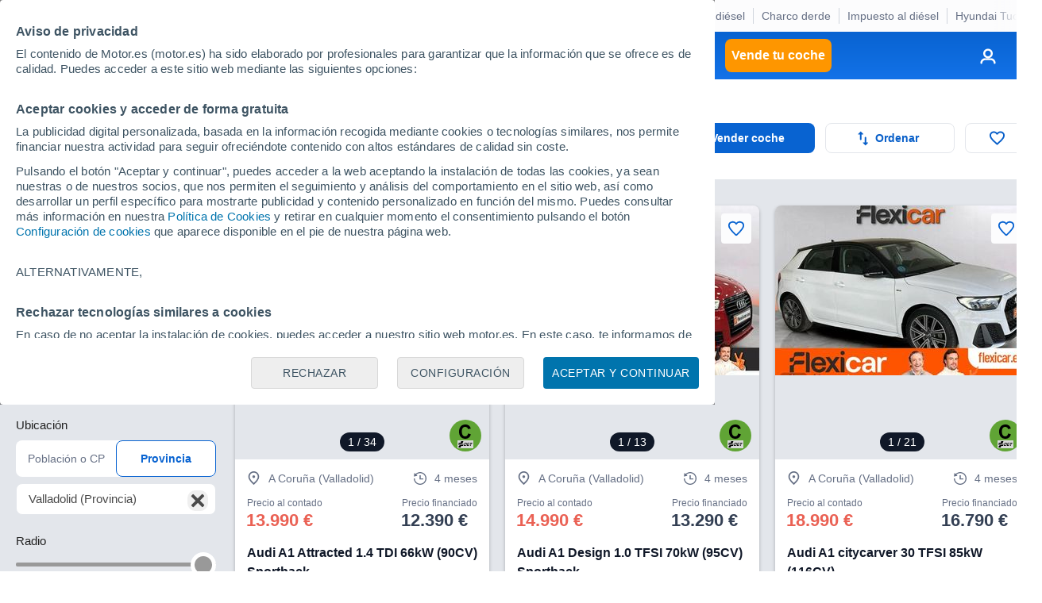

--- FILE ---
content_type: text/html; charset=UTF-8
request_url: https://www.motor.es/audi-a1-segunda-mano/valladolid/
body_size: 112704
content:
<!DOCTYPE html><html lang="es"><head><meta charset="utf-8"><link rel="alternate" type="application/rss+xml" title="Noticias de coches, novedades del mundo motor y vídeo pruebas de coches" href="https://www.motor.es/feed/"><link rel="profile" href="http://gmpg.org/xfn/11" /><link rel="dns-prefetch" href="//www.google-analytics.com"><link rel="dns-prefetch" href="//platform.twitter.com"><link rel="dns-prefetch" href="//connect.facebook.net"><link rel="dns-prefetch" href="//static.ak.facebook.com"><link rel="dns-prefetch" href="//s-static.ak.facebook.com"><link rel="dns-prefetch" href="//fonts.googleapis.com"><link rel="dns-prefetch" href="//pagead2.googlesyndication.com"><link rel="dns-prefetch" href="//fotos.motor.es"><link rel="dns-prefetch" href="//static.motor.es"><meta name="viewport" content="width=1280"><meta http-equiv="X-UA-Compatible" content="IE=edge,chrome=1"><title>Audi A1 de segunda mano en Valladolid / 57 coches disponibles - Motor.es</title><meta name="description" content="¿Quieres comprar un Audi A1 de segunda mano en Valladolid? Encuéntralo entre los 57 Audi A1 de ocasión en Valladolid de particulares y concesionarios que tenemos en Motor.es o descárgate nuestra App en la Play Store de Google."><meta property="fb:pages" content="84739343457"/><meta property="fb:app_id" content="104664113006"/><meta name=supported-media content="only screen and (min-width: 640px)"><meta name="robots" content="index,follow"><link rel="canonical" href="https://www.motor.es/audi-a1-segunda-mano/valladolid/"><link rel="next" href="https://www.motor.es/audi-a1-segunda-mano/valladolid/2"><meta property="al:android:url" content="motorpuntoes://coches-segunda-mano/coches?&id_marca=6&id_modelo=782&id_provincia=49"><meta property="al:android:package" content="es.motor.app"><meta property="al:android:app_name" content="Motor.es - Coches nuevos y segunda mano"><link rel="publisher" href="//plus.google.com/111535508178040384222/"><link rel="apple-touch-icon" sizes="180x180" href="/favicon/apple-touch-icon.png"><link rel="icon" type="image/png" sizes="32x32" href="/favicon/favicon-32x32.png"><link rel="icon" type="image/png" sizes="16x16" href="/favicon/favicon-16x16.png"><link rel="manifest" href="/favicon/manifest.json"><link rel="mask-icon" href="/favicon/safari-pinned-tab.svg" color="#5bbad5"><link rel="shortcut icon" href="/favicon/favicon.ico"><meta name="msapplication-config" content="/favicon/browserconfig.xml"><meta name="theme-color" content="#ffffff"><meta name="dailymotion-domain-verification" content="dm9nevj1u0zemf2eo" /><link rel="stylesheet" href="https://resources.motor.es/f=v3/css/bundle/desktop.css&amp;1761117011"><style>
        .grecaptcha-badge { visibility: hidden; }
        .captcha-msg { margin-bottom: 10px; color: #4a4a4a; font-size: 11px !important; color: gray; }
        .hide {
            display: none;
        }
        img:not([src]) {
            visibility: hidden;
        }
        /* Fixes Firefox anomaly during image load */
        @-moz-document url-prefix() {
            img:-moz-loading {
                visibility: hidden;
            }
        }
        img.lazy {
            -webkit-animation: fadein 2s; /* Safari, Chrome and Opera > 12.1 */
            -moz-animation: fadein 2s; /* Firefox < 16 */
            -ms-animation: fadein 2s; /* Internet Explorer */
            -o-animation: fadein 2s; /* Opera < 12.1 */
            animation: fadein 2s;
        }

        @keyframes fadein {
            from { opacity: 0; }
            to   { opacity: 1; }
        }

        /* Firefox < 16 */
        @-moz-keyframes fadein {
            from { opacity: 0; }
            to   { opacity: 1; }
        }

        /* Safari, Chrome and Opera > 12.1 */
        @-webkit-keyframes fadein {
            from { opacity: 0; }
            to   { opacity: 1; }
        }

        /* Internet Explorer */
        @-ms-keyframes fadein {
            from { opacity: 0; }
            to   { opacity: 1; }
        }

        /* Opera < 12.1 */
        @-o-keyframes fadein {
            from { opacity: 0; }
            to   { opacity: 1; }
        }

        .cuerpo-noticia h3 { margin-bottom: 20px; font-size: 18px; font-weight: 500; line-height: 1.25; color: #212121; }
        .megabanner-top { margin-right: inherit !important; margin-left: inherit !important; }
        option:disabled { color: rgb(170, 170, 170); }
        .contenido-formulario .etiqueta-img {width: 32px; margin-right: 5px;}
        .contenido-formulario .check-label {cursor: pointer; margin-bottom: 5px !important;}

        .modal-busqueda-concesionarios { text-align: center; margin:0 10%; margin-top:25px; }

        #coches_populares_section { min-height: 314px; margin-bottom: 40px; }
        #coches_relacionados_section { width: 100%; min-height: 314px; margin-top: 36px; }
        #coches_relacionados_section.loaded { border-top: 1px solid #ccc; }

        .formulario.solicitar-oferta .label { flex: 1; }

        .elemento-segunda-mano .botonera.externa { top: 12px; border-radius: 20px; padding: 3px 10px; border: 1px solid #d9d9d9; background-color: #f4f4f4; }
        .elemento-segunda-mano .botonera.externa img { width: 155px; }
        .elemento-segunda-mano .botonera.externa svg { margin-left: 10px; fill: #4a4a4a; }
        .tooltip { display: none; position: absolute; border: 1px solid #ccc; background-color: #f4f4f4; border-radius: 5px; padding: 10px; color: #333; font-size: 12px; font-weight: 500; z-index: 4; }
        .tooltip ul li:not(:first-of-type) { margin-top: 10px; }
        .tooltip ul li { margin-top: 10px; }

        #custom_vo_mega__2 { text-align: center; margin: 20px 0 35px 0; }
        .mas-contenido-bottom { width: 1000px; margin-left: auto; }

        .contenido-formulario .boton-formulario-ubicacion { display: flex; align-items: center; justify-content: center; text-transform: uppercase; font-size: 13px; font-weight: 700; color: #333333; background-color: #eaeaea; padding: 5px 10px; margin: 0 2px; border-radius: 15px; border: 1px solid #d9d9d9; box-shadow: 0 2px 4px rgb(0 0 0 / 25%); }
        .contenido-formulario .boton-formulario-ubicacion svg { fill: #333333; margin-right: 8px; margin-left: -5px; }
        .contenido-formulario .boton-formulario-ubicacion .location-name { text-align: center; }

        .ui-menu.ui-autocomplete { z-index: 11111; border: 1px solid #ccc; box-shadow: 0px 0px 50px 0px rgb(82 63 105 / 15%); max-height: 300px; overflow-y: auto; overflow-x: hidden; }
        .ui-menu .ui-menu-item .ui-menu-item-wrapper{ color: #666; background-color: #fff; font-size: 15px; font-weight: 300; font-family: Arial; }
        .ui-menu .ui-menu-item .ui-menu-item-wrapper.ui-state-active{ background-color: #f7f8fa !important; color: #4c4c4c !important; border: 1px solid #d9d9d9; }
        .ui-menu .ui-menu-item .resultado { padding: 12px; }
        .ui-menu .ui-menu-item:not(:first-of-type) { border-top: 1px solid #d9d9d9; }
        .ui-menu .ui-menu-item .resultado .titulo { font-weight: 700; color: #4a4a4a; font-size: 15px; }
        .ui-menu .ui-menu-item .resultado .descripcion { color: #999; font-size: 14px; margin-top: 7px; }
        .ui-menu .ui-menu-item .resultado .descripcion.provincia { font-weight: 700; }

        .loading-spinner-wrapper { position: absolute; top: 0; bottom: 0; left: 0; right: 0; backdrop-filter: blur(3px); -webkit-backdrop-filter: blur(3px); }
        .spinner { left: 50%; margin-left: -20px; top: 50%; margin-top: -20px; position: absolute; z-index: 19 !important; animation: loading-bar-spinner 700ms linear infinite; }
        .spinner .spinner-icon { width: 40px; height: 40px; border:  solid 4px transparent; border-top-color: #0863d1 !important; border-left-color: #0863d1 !important; border-radius: 50%;}
        @keyframes loading-bar-spinner {
            0%   { transform: rotate(0deg);   transform: rotate(0deg); }
            100% { transform: rotate(360deg); transform: rotate(360deg); }
        }

        .listado-ofertas .ficha-oferta .oferta-header .oferta-imagen { min-height: 204px; }

        .main .megabanner.megabanner--full-width { transform: translateX(calc((1246px - 100vw)/ 2)) !important; -webkit-transform: translateX(calc((1246px - 100vw)/ 2)) !important; }
        .main .encabezado-pagina { padding-top: 0 !important; }

        .zona-enlaces .links-pie-load-more { width: 100%; text-align: center; margin-top: 20px; list-style: none; font-size: 14px; font-weight: bold; }
        .zona-enlaces .links-pie-load-more .ver-mas { cursor: pointer; color: #0863d1; }

        .elemento-segunda-mano.custom-banner { justify-content: center; }
        .zona-contenido.margin-extra { margin-top: 20px; }
        .formulario.solicitar-oferta .captcha-msg { margin-top: 15px; text-align: center; }

        .ficha-oferta .oferta-content .oferta span.info { margin-top: 5px; }

        .busqueda-segunda-mano .campo .boton { margin: auto; margin-bottom: 25px; }

        .main.main--full-width-desktop.primary-corp-bg { border-radius: 15px; }

        h2 { color: #101828; display: inline-block; font-size: 30; font-weight: 700;}

    </style><script id="config_script">
        var MTR = MTR || {};
        MTR.ads = MTR.ads || {cmd: []};
        MTR.cmp = MTR.cmp || {cmd: []};
        MTR.config = {
            device: 'desktop',
            seccion: 'coches_segunda_mano',
            env: 'production',
        };
    </script><script>MTR.ads.home_brand_day = 0;MTR.ads.home_brand_day_inicio = 2024-09-01 00:00:00;MTR.ads.home_brand_day_fin = 2024-11-30 23:59:00;MTR.ads.use_bitly = 0;MTR.ads.home_brand_day_bkcolor = ;MTR.ads.prox_lanzam_title = Nuevos modelos de coches;MTR.ads.prox_lanzam_description = Los fabricantes de automóviles lanzan cientos de nuevos modelos de coches cada año. En algunas ocasiones se trata de automóviles completamente renovados, en otras, sin embargo, se limitan a pequeños cambios y actualizaciones, ya sean mecánicas o estéticas. En MOTOR.ES te ofrecemos el calendario de lanzamientos de nuevos modelos de coches completo, para que sepas exactamente cuándo, y qué novedades, van a llegar a los concesionarios a corto plazo.;MTR.ads.prox_lanzam_meta_title = Nuevos modelos de coches y próximos lanzamientos;MTR.ads.prox_lanzam_meta_description = Te mostramos los nuevos modelos de coches que saldrán próximamente al mercado del automóvil.;MTR.ads.prebidEnabled = 1;MTR.ads.prebidTimeOut = 1200;MTR.ads.sendTweetsSlack = 1;MTR.ads.sendTweetsSlack_start = 11;MTR.ads.sendTweetsSlack_end = 15;</script><script> window.dataLayer = window.dataLayer || []; function gtag(){dataLayer.push(arguments);} gtag('consent', 'default', { 'ad_storage': 'granted', 'ad_user_data': 'granted', 'ad_personalization': 'granted', 'analytics_storage': 'granted' }); </script><script src="https://resources.motor.es/g=mtr_cmp&amp;amp;1734967370"></script><script async src="https://www.google.com/recaptcha/api.js?render=6LeiHKwUAAAAAOoCHgAapFOwgeZ2Kt1IG9-eaQx2"></script><!-- Google Tag Manager --><script>(function(w,d,s,l,i){w[l]=w[l]||[];w[l].push({'gtm.start':
    new Date().getTime(),event:'gtm.js'});var f=d.getElementsByTagName(s)[0],
    j=d.createElement(s),dl=l!='dataLayer'?'&l='+l:'';j.async=true;j.src=
    'https://www.googletagmanager.com/gtm.js?id='+i+dl;f.parentNode.insertBefore(j,f);
})(window,document,'script','dataLayer','GTM-P69WZT');</script><!-- End Google Tag Manager --><script type="text/javascript">
    var adsConfig = adsConfig || {};
    adsConfig = {

        adunit: 'coches-segunda-mano/home',

        keywords:{
            seccion: 'coches_segunda_mano',            marca: 'audi',            modelo: 'a1',            segmento: 'utilitario',            precio: '["0","1","2","3","4","5","6","7","8","9","10","11","12","13","14","15","16","17","18","19","20","21","22","23","24","25","26","27","28","29"]',                        provincia: '',                        entorno: 'prod',
                    },

        //Almacenamos las posiciones que ya han sido cargadas
        renderedSlots: [],

        init: function () {

                            var rand = Math.floor(Math.random() * 101);
                if (rand > 101) {
                    !function(){var e=document.getElementsByTagName("script")[0],t="https://libs.aseads.com/stable/motor.es/library.js";window.location.search.match(/ads_test=true/)&&(t=t.replace("/stable/","/dev/"));var n=document.createElement("script");n.async=!0,n.src=t,e.parentNode.insertBefore(n,e)}();

                    document.addEventListener('ads.slotRenderEnded', function(event) {
                        event = event.detail;
                        console.log('ads.slotRenderEnded', event.slot.getSlotElementId());
                        //Banners con transición
                        var dynamicContainer = $('#'+event.slot.getSlotElementId()).parent('.creatividad-dynamic');
                        if (dynamicContainer[0]) {
                            if (event.size != null && event.size[1] == 1) {
                            } else {
                                dynamicContainer.css('height', (event.size != null) ? event.size[1]+'px' : 0);
                            }
                            if (!event.isEmpty) {
                                dynamicContainer[0].classList.add('creatividad');
                            }
                        } else {
                            //Banners con altura reservada
                            var fixedContainer = $('#'+event.slot.getSlotElementId()).parent('.creatividad-fixed');
                            if (fixedContainer[0]) {
                                fixedContainer[0].classList.add('creatividad');
                            }
                        }

                        //Añadimos a slots cargados
                        if (!event.isEmpty && event.size[1] != 1) {
                            adsConfig.renderedSlots.push(event.slot.getSlotElementId());
                        }
                    });

                } else {
                    window.MTR = window.MTR || {};
                    window.MTR.ads = window.MTR.ads || {cmd: []};
                    MTR.cmp.cmd = MTR.cmp.cmd || [];

                    // Set ads configuration
                    MTR.cmp.cmd.push(function() {
                        window.MTR.ads.cmd.push(function () {

                            MTR.ads.publisherId = '8448570';
                            MTR.ads.project = 'MOTOR';
                            MTR.ads.device = MTR.config.device;
                            MTR.ads.refreshSlotOnViewportMs = 30000;
                            MTR.ads.setTargeting({
                                dispositivo: window.MTR.config.device,
                                seccion: 'coches_segunda_mano',                                                                marca: 'audi',                                modelo: 'a1',                                segmento: 'utilitario',                                precio: '["0","1","2","3","4","5","6","7","8","9","10","11","12","13","14","15","16","17","18","19","20","21","22","23","24","25","26","27","28","29"]',                                                                provincia: '',                                                                entorno: 'prod',
                                                            });
                        });
                    });

                    // Start the ads rendering
                                        MTR.cmp.cmd.push(function() {
                        window.MTR.ads.cmd.push(function() {
                            MTR.ads.start();
                        });
                    });
                    
                    !function(){var e=document.getElementsByTagName("script")[0],t="https://resources.motor.es/g=mtr_ads&amp;amp;1750677433";var n=document.createElement("script");n.async=!0,n.src=t,e.parentNode.insertBefore(n,e)}();
                }
                    },

        refreshSlot(slot_id) {
            if (('axelSpringerAds' in window)) {
                console.log('Refresh slot:', slot_id);
                window.axelSpringerAds.method.refresh(slot_id);
            } else if (typeof MTR.ads !== "undefined") {
                MTR.ads.refreshSlotsById([slot_id]);
            }
        },
        refreshAllSlots() {
            if (('axelSpringerAds' in window)) {
                console.log('Refresh all slots');
                window.axelSpringerAds.method.refreshAll();
            } else if (typeof MTR.ads !== "undefined") {
                MTR.ads.refreshAllSlots();
            }
        },
        createSlot(slot_id) {
            if (('axelSpringerAds' in window)) {
                console.log('Create slot:', slot_id);
                window.axelSpringerAds.method.callPosition(slot_id);
            } else if (typeof MTR.ads !== "undefined") {
                MTR.ads.createAndDisplaySlots([slot_id])
            }
        },
        removeSlot(slot_id) {
            if (('axelSpringerAds' in window)) {
                window.axelSpringerAds.method.removeSlot(slot_id);
            } else if (typeof MTR.ads !== "undefined") {
                MTR.ads.removeSlots([slot_id]);
            }
        },
        setKeyword(keyword, value) {
            if (('axelSpringerAds' in window)) {
                console.log('Set keyword:', keyword, value);
                window.axelSpringerAds.method.setKeyword(keyword, value);
            } else if (typeof MTR.ads !== "undefined") {
                MTR.ads.setKeyword(keyword, value);
            }
        }

    };

    adsConfig.init();

</script><script defer src="https://cdn.overtracking.com/t/tnf38KfDP6E9fGGEN/"></script><meta property="og:locale" content="es_ES" /><meta property="og:type" content="article" /><meta property="og:title" content="Audi A1 de segunda mano en Valladolid / 57 coches disponibles" /><meta property="og:site_name" content="Motor.es" /><meta property="og:url" content="https://www.motor.es/audi-a1-segunda-mano/valladolid/" /><meta property="og:description" content="¿Quieres comprar un Audi A1 de segunda mano en Valladolid? Encuéntralo entre los 57 Audi A1 de ocasión en Valladolid de particulares y concesionarios que tenemos en Motor.es o descárgate nuestra App en la Play Store de Google." /><meta property="og:updated_time" content="1970-01-21T07:42:08+01:00" /><meta name="twitter:card" content="summary_large_image"><meta name="twitter:site" content="@motorpuntoes"><meta name="twitter:title" content="Audi A1 de segunda mano en Valladolid / 57 coches disponibles"><meta name="twitter:url" content="https://www.motor.es/audi-a1-segunda-mano/valladolid/"><meta name="twitter:domain" content="Motor.es"><meta name="twitter:description" content="¿Quieres comprar un Audi A1 de segunda mano en Valladolid? Encuéntralo entre los 57 Audi A1 de ocasión en Valladolid de particulares y concesionarios que tenemos en Motor.es o descárgate nuestra App en la Play Store de Google."><script>
        var logChannel = "ocasion";
        var bannerDomain = "motor.es";
        var zona = "coches-segunda-mano/home";
        var pageId = "580794";
        var domain = "/";
        var js_domain = "/";
        var static_domain = "https://static.motor.es/";
        var js_identity_domain = "https://identity.motor.es/";
        var js_api_domain = "https://www.motor.es/api/";
        var seccion = "coches_segunda_mano";
        var marca = "audi";
        var modelo = "a1";
        var segmento = "utilitario";
        var carroceria = "";
        var var_perso_1 = "";
        var provincia = "Valladolid";
        var destacada = 0;
                                                                                var kw = "zona=coches-segunda-mano/home;marca=audi;modelo=a1;segmento=utilitario";
                        var kyw = "kw=audi;kw=a1;";
            </script></head><body data-seccion="coches_segunda_mano" data-subseccion="0" class=" content--1280w" ><!-- Google Tag Manager (noscript) --><noscript><iframe src="https://www.googletagmanager.com/ns.html?id=GTM-P69WZT"
                  height="0" width="0" style="display:none;visibility:hidden"></iframe></noscript><!-- End Google Tag Manager (noscript) --><div id="dialog_notificaciones"><div class="dialog-titulo"><img alt="Logo Motor.es" src="https://static.motor.es/imagenes/apple_resources/icon.iconset/icon_32x32@2x.png"><p class="">¿Quieres estar informado diariamente con las últimas novedades del mundo del motor?</p></div><div class="dialog-actions"><a href="#" id="denegar_btn" class="denegar-btn">Ahora no</a><a href="#" id="permitir_btn" class="permitir-btn">Permitir</a></div></div><div class="dv_precabecera"><div id="deeplinking_header_wrapper">    <div class="deeplinking-header-wrapper">
        <div class="deeplinking-header-section">
            <ul class="deeplinking-list">
                <li><span class="deeplinking-title">Hoy</span></li>
                                    <li class="deeplinking-list__item"><a  href="https://www.motor.es/noticias/oscar-puente-ministro-transportes-zbe-obligan-cambiar-coche-evitan-uso-irracional-2025111073.html">Óscar Puente</a></li>
                                    <li class="deeplinking-list__item"><a  href="https://www.motor.es/noticias/precio-dacia-duster-hybrid-g-150-4x4-2025111065.html">Duster 4x4</a></li>
                                    <li class="deeplinking-list__item"><a  href="https://www.motor.es/pruebas-coches/prueba-omoda-5-shs-h-2025111037.html">Omoda 5</a></li>
                                    <li class="deeplinking-list__item"><a  href="https://www.motor.es/noticias/problema-precios-propiedad-coche-subida-pandemia-2025111066.html">Coche propiedad</a></li>
                                    <li class="deeplinking-list__item"><a  href="https://www.motor.es/noticias/precio-dacia-duster-hybrid-g-150-4x4-2025111065.html">Dacia Duster</a></li>
                                    <li class="deeplinking-list__item"><a  href="https://www.motor.es/noticias/precio-kia-stonic-2026-2025111052.html">KIA Stonic</a></li>
                                    <li class="deeplinking-list__item"><a  href="https://www.motor.es/noticias/precio-dacia-bigster-hybrid-g-150-4x4-2025111064.html">Dacia Bigster</a></li>
                                    <li class="deeplinking-list__item"><a  href="https://www.motor.es/noticias/presidente-renault-espana-marcas-china-2025111056.html">Renault</a></li>
                                    <li class="deeplinking-list__item"><a  href="https://www.motor.es/noticias/coche-diesel-gobierno-solucion-falta-fondos-coche-electrico-2025111059.html">Gobierno diésel</a></li>
                                    <li class="deeplinking-list__item"><a  href="https://www.motor.es/formula-1/charco-verde-2025111054.html">Charco derde</a></li>
                                    <li class="deeplinking-list__item"><a  href="https://www.motor.es/noticias/coche-diesel-gobierno-solucion-falta-fondos-coche-electrico-2025111059.html">Impuesto al diésel</a></li>
                                    <li class="deeplinking-list__item"><a  href="https://www.motor.es/noticias/hyundai-tucson-phev-2026-precios-alemania-2025111049.html">Hyundai Tucson</a></li>
                                    <li class="deeplinking-list__item"><a  href="https://www.motor.es/noticias/confirmado-etiquetas-dgt-quedan-como-estan-2025111050.html">Etiquetas DGT</a></li>
                            </ul>
        </div>
    </div>
</div></div><nav class="navegacion" data-sticky="0"><span class="caja"><span class="primer-nivel"><a class="icon-menu" href="#" title="Menú" id="expand_menu_btn"><span class="icono"><svg viewBox="0 0 18 12" xmlns="http://www.w3.org/2000/svg"><path d="M0 12H18V10H0V12ZM0 7H18V5H0V7ZM0 0V2H18V0H0Z" /></svg></span></a><a class="logo-motor" href="https://www.motor.es/" title="Motor.es"><img src="https://static.motor.es/imagenes/svg/motor-es-negativo.svg" alt="motor.es"/></a><ul><li><a id="noticias" href="https://www.motor.es/noticias/">Noticias</a></li><li><a id="formula_1" href="https://www.motor.es/formula-1/">Fórmula 1</a></li><li><a id="coches_segunda_mano" href="https://www.motor.es/coches-segunda-mano/">Coches segunda mano</a></li><li><a id="coches_km_0" href="https://www.motor.es/coches-km0/">Coches Km 0</a></li><li><a id="coches_nuevos" href="https://www.motor.es/coches-nuevos/">Coches nuevos</a></li><li class="btn-item"><a id="tasar_coche" class="boton boton-cuadrado warning" href="https://www.motor.es/tasar-coche?utm_source=motores&utm_medium=navbar&utm_campaign=button" title="Vende tu coche">Vende tu coche</a></li></ul><span class="link-dropdown login-dropdown"><a href="https://identity.motor.es/web/login" title="Acceso usuarios" class="link login-dropdown-btn"><span class="icono"><svg width="20" height="20" viewBox="0 0 20 20" xmlns="http://www.w3.org/2000/svg"><path fill-rule="evenodd" clip-rule="evenodd" d="M7 12H13C15.7614 12 18 14.2386 18 17C18 17.5523 17.5523 18 17 18C16.4872 18 16.0645 17.614 16.0067 17.1166L15.9949 16.8237C15.907 15.3072 14.6928 14.093 13.1763 14.0051L13 14H7C5.34315 14 4 15.3431 4 17C4 17.5523 3.55228 18 3 18C2.44772 18 2 17.5523 2 17C2 14.3112 4.12231 12.1182 6.78311 12.0046L7 12H13H7ZM10 2C12.7614 2 15 4.23858 15 7C15 9.76142 12.7614 12 10 12C7.23858 12 5 9.76142 5 7C5 4.23858 7.23858 2 10 2ZM10 4C8.34315 4 7 5.34315 7 7C7 8.65685 8.34315 10 10 10C11.6569 10 13 8.65685 13 7C13 5.34315 11.6569 4 10 4Z"/></svg><span class="label inicial hide"></span></span></a><div class="dropdown-section"><a class="boton-cerrar-modulo transparente close-dropdown-btn" href="#" title="Cerrar menú"></a><form class="formulario login-form" id="login_form" method="post" action="https://identity.motor.es/api/v1/web/auth/login"><a class="social-login-btn" id="google_social_login_btn" href="#"><img alt="Botón Google" src="https://static.motor.es/imagenes/logos/btn-google-signin.png"></a><span class="campo"><label>Email</label><input name="email" data-label="Email" pattern="^[\w-\.]+@([\w-]+\.)+[\w-]{2,4}$" title="Debe tener un formato válido" class="texto" type="text" placeholder="Email" required=""></span><span class="campo"><label>Contraseña</label><input name="password" data-label="Contraseña" title="La contraseña es requerida" class="texto" type="password" placeholder="Contraseña" required=""></span><span class="form-error"></span><a href="https://www.motor.es/mt-panel/acceso/login#recuperar_contrasena" class="forgot-link">¿Olvidaste la contraseña?</a><button class="boton acento-solido boton-cuadrado corporativo" type="submit"><span class="accion">Iniciar sesión</span></button><span class="register-text">¿No eres usuario de Motor.es? <a href="https://www.motor.es/mt-panel/acceso/login#registro">Crea ya tu cuenta</a></span></form><div class="dropdown-list-section hide"></div></div></span></span></span><div class="herramientas sticky-cta-top oculta" data-notelement="encabezado_pagina"><div class="encabezado-acciones "><a class="boton acento-solido boton-cuadrado corporativo" href="https://www.motor.es/vender-coche?utm_source=motores&utm_medium=vo_list&utm_campaign=top_button" target="_blank"><span class="icono"><svg xmlns="http://www.w3.org/2000/svg" width="24" height="24" viewBox="0 0 24 24"><path d="M7 13.5c0-.828-.672-1.5-1.5-1.5s-1.5.672-1.5 1.5.672 1.5 1.5 1.5 1.5-.672 1.5-1.5zm9 1c0-.276-.224-.5-.5-.5h-7c-.276 0-.5.224-.5.5s.224.5.5.5h7c.276 0 .5-.224.5-.5zm4-1c0-.828-.672-1.5-1.5-1.5s-1.5.672-1.5 1.5.672 1.5 1.5 1.5 1.5-.672 1.5-1.5zm-17.298-6.5h-2.202c-.276 0-.5.224-.5.5v.511c0 .793.926.989 1.616.989l1.086-2zm19.318 3.168c-.761-1.413-1.699-3.17-2.684-4.812-.786-1.312-1.37-1.938-2.751-2.187-1.395-.25-2.681-.347-4.585-.347s-3.19.097-4.585.347c-1.381.248-1.965.875-2.751 2.187-.981 1.637-1.913 3.382-2.684 4.812-.687 1.273-.98 2.412-.98 3.806 0 1.318.42 2.415 1 3.817v2.209c0 .552.448 1 1 1h1.5c.552 0 1-.448 1-1v-1h13v1c0 .552.448 1 1 1h1.5c.552 0 1-.448 1-1v-2.209c.58-1.403 1-2.499 1-3.817 0-1.394-.293-2.533-.98-3.806zm-15.641-3.784c.67-1.117.852-1.149 1.39-1.246 1.268-.227 2.455-.316 4.231-.316s2.963.088 4.231.316c.538.097.72.129 1.39 1.246.408.681.81 1.388 1.195 2.081-1.456.22-4.02.535-6.816.535-3.048 0-5.517-.336-6.805-.555.382-.686.779-1.386 1.184-2.061zm11.595 10.616h-11.948c-1.671 0-3.026-1.354-3.026-3.026 0-1.641.506-2.421 1.184-3.678 1.041.205 3.967.704 7.816.704 3.481 0 6.561-.455 7.834-.672.664 1.231 1.166 2.01 1.166 3.646 0 1.672-1.355 3.026-3.026 3.026zm5.526-10c.276 0 .5.224.5.5v.511c0 .793-.926.989-1.616.989l-1.086-2h2.202z"/></svg></span><span class="accion lower">Vender coche</span></a><div class="button-dropdown"><a class="boton acento-solido boton-cuadrado fantasma enlace boton-formulario-ordenar" href="#"><span class="icono"><svg viewBox="0 0 11 16" xmlns="http://www.w3.org/2000/svg"><path d="M9.00148 12.1749V7.1666C9.00148 6.70827 8.62648 6.33327 8.16815 6.33327C7.70981 6.33327 7.33481 6.70827 7.33481 7.1666V12.1749H5.84315C5.46815 12.1749 5.28481 12.6249 5.55148 12.8833L7.87648 15.1999C8.04315 15.3583 8.30148 15.3583 8.46815 15.1999L10.7931 12.8833C11.0598 12.6249 10.8681 12.1749 10.5015 12.1749H9.00148V12.1749ZM2.87648 0.791602L0.55148 3.1166C0.284813 3.37493 0.468147 3.82493 0.843147 3.82493H2.33481V8.83327C2.33481 9.2916 2.70981 9.6666 3.16815 9.6666C3.62648 9.6666 4.00148 9.2916 4.00148 8.83327V3.82493H5.49315C5.86815 3.82493 6.05148 3.37493 5.78481 3.1166L3.45981 0.791602C3.30148 0.633268 3.03481 0.633268 2.87648 0.791602Z"></path></svg></span><span class="accion lower">Ordenar</span></a><a class="dropdown-toggle" href="#" title="Cerrar"></a><div class="dropdown-section"><a class="dropdown-close-btn boton-cerrar-modulo transparente item" href="#" title="Cerrar"></a><form class="formulario ordenacion-form" action="#"><span class="check-radio-select"><input type="radio" value="01" data-id="mas_recientes" id="sticky_top_mas_recientes" name="orden" checked="checked"><label for="sticky_top_mas_recientes"><span class="label">Anuncios nuevos</span><span class="icono"><svg width="12" height="10" viewBox="0 0 12 10" xmlns="http://www.w3.org/2000/svg"><path fill-rule="evenodd" clip-rule="evenodd" d="M3.91006 7.49585L1.7071 5.29291C1.31658 4.90239 0.683416 4.90239 0.292893 5.29291C-0.0976309 5.68343 -0.0976309 6.3166 0.292893 6.70712L3.29288 9.70709C3.7168 10.131 4.4159 10.0892 4.7863 9.61781L11.7863 1.61786C12.1275 1.18359 12.0521 0.554936 11.6178 0.213723C11.1835 -0.127489 10.5549 -0.0520504 10.2136 0.38222L3.91006 7.49585Z" /></svg></span></label></span><span class="check-radio-select"><input type="radio" value="30" data-id="precio_ascendente" id="sticky_top_precio_ascendente" name="orden" ><label for="sticky_top_precio_ascendente"><span class="label">Precio más barato</span><span class="icono"><svg width="12" height="10" viewBox="0 0 12 10" xmlns="http://www.w3.org/2000/svg"><path fill-rule="evenodd" clip-rule="evenodd" d="M3.91006 7.49585L1.7071 5.29291C1.31658 4.90239 0.683416 4.90239 0.292893 5.29291C-0.0976309 5.68343 -0.0976309 6.3166 0.292893 6.70712L3.29288 9.70709C3.7168 10.131 4.4159 10.0892 4.7863 9.61781L11.7863 1.61786C12.1275 1.18359 12.0521 0.554936 11.6178 0.213723C11.1835 -0.127489 10.5549 -0.0520504 10.2136 0.38222L3.91006 7.49585Z" /></svg></span></label></span><span class="check-radio-select"><input type="radio" value="31" data-id="precio_descendente" id="sticky_top_precio_descendente" name="orden" ><label for="sticky_top_precio_descendente"><span class="label">Precio más caro</span><span class="icono"><svg width="12" height="10" viewBox="0 0 12 10" xmlns="http://www.w3.org/2000/svg"><path fill-rule="evenodd" clip-rule="evenodd" d="M3.91006 7.49585L1.7071 5.29291C1.31658 4.90239 0.683416 4.90239 0.292893 5.29291C-0.0976309 5.68343 -0.0976309 6.3166 0.292893 6.70712L3.29288 9.70709C3.7168 10.131 4.4159 10.0892 4.7863 9.61781L11.7863 1.61786C12.1275 1.18359 12.0521 0.554936 11.6178 0.213723C11.1835 -0.127489 10.5549 -0.0520504 10.2136 0.38222L3.91006 7.49585Z" /></svg></span></label></span><span class="check-radio-select"><input type="radio" value="40" data-id="distancia_ascendente" id="sticky_top_distancia_ascendente" name="orden"  disabled><label for="sticky_top_distancia_ascendente"><span class="label">Más cercanos</span><span class="icono"><svg width="12" height="10" viewBox="0 0 12 10" xmlns="http://www.w3.org/2000/svg"><path fill-rule="evenodd" clip-rule="evenodd" d="M3.91006 7.49585L1.7071 5.29291C1.31658 4.90239 0.683416 4.90239 0.292893 5.29291C-0.0976309 5.68343 -0.0976309 6.3166 0.292893 6.70712L3.29288 9.70709C3.7168 10.131 4.4159 10.0892 4.7863 9.61781L11.7863 1.61786C12.1275 1.18359 12.0521 0.554936 11.6178 0.213723C11.1835 -0.127489 10.5549 -0.0520504 10.2136 0.38222L3.91006 7.49585Z" /></svg></span></label></span><span class="check-radio-select"><input type="radio" value="41" data-id="distancia_descendente" id="sticky_top_distancia_descendente" name="orden"  disabled><label for="sticky_top_distancia_descendente"><span class="label">Más lejanos</span><span class="icono"><svg width="12" height="10" viewBox="0 0 12 10" xmlns="http://www.w3.org/2000/svg"><path fill-rule="evenodd" clip-rule="evenodd" d="M3.91006 7.49585L1.7071 5.29291C1.31658 4.90239 0.683416 4.90239 0.292893 5.29291C-0.0976309 5.68343 -0.0976309 6.3166 0.292893 6.70712L3.29288 9.70709C3.7168 10.131 4.4159 10.0892 4.7863 9.61781L11.7863 1.61786C12.1275 1.18359 12.0521 0.554936 11.6178 0.213723C11.1835 -0.127489 10.5549 -0.0520504 10.2136 0.38222L3.91006 7.49585Z" /></svg></span></label></span><span class="check-radio-select"><input type="radio" value="11" data-id="matriculacion_reciente" id="sticky_top_matriculacion_reciente" name="orden" ><label for="sticky_top_matriculacion_reciente"><span class="label">Con menos años</span><span class="icono"><svg width="12" height="10" viewBox="0 0 12 10" xmlns="http://www.w3.org/2000/svg"><path fill-rule="evenodd" clip-rule="evenodd" d="M3.91006 7.49585L1.7071 5.29291C1.31658 4.90239 0.683416 4.90239 0.292893 5.29291C-0.0976309 5.68343 -0.0976309 6.3166 0.292893 6.70712L3.29288 9.70709C3.7168 10.131 4.4159 10.0892 4.7863 9.61781L11.7863 1.61786C12.1275 1.18359 12.0521 0.554936 11.6178 0.213723C11.1835 -0.127489 10.5549 -0.0520504 10.2136 0.38222L3.91006 7.49585Z" /></svg></span></label></span><span class="check-radio-select"><input type="radio" value="10" data-id="matriculacion_antigua" id="sticky_top_matriculacion_antigua" name="orden" ><label for="sticky_top_matriculacion_antigua"><span class="label">Con más años</span><span class="icono"><svg width="12" height="10" viewBox="0 0 12 10" xmlns="http://www.w3.org/2000/svg"><path fill-rule="evenodd" clip-rule="evenodd" d="M3.91006 7.49585L1.7071 5.29291C1.31658 4.90239 0.683416 4.90239 0.292893 5.29291C-0.0976309 5.68343 -0.0976309 6.3166 0.292893 6.70712L3.29288 9.70709C3.7168 10.131 4.4159 10.0892 4.7863 9.61781L11.7863 1.61786C12.1275 1.18359 12.0521 0.554936 11.6178 0.213723C11.1835 -0.127489 10.5549 -0.0520504 10.2136 0.38222L3.91006 7.49585Z" /></svg></span></label></span><span class="check-radio-select"><input type="radio" value="20" data-id="menor_kilometraje" id="sticky_top_menor_kilometraje" name="orden" ><label for="sticky_top_menor_kilometraje"><span class="label">Con menos kilómetros</span><span class="icono"><svg width="12" height="10" viewBox="0 0 12 10" xmlns="http://www.w3.org/2000/svg"><path fill-rule="evenodd" clip-rule="evenodd" d="M3.91006 7.49585L1.7071 5.29291C1.31658 4.90239 0.683416 4.90239 0.292893 5.29291C-0.0976309 5.68343 -0.0976309 6.3166 0.292893 6.70712L3.29288 9.70709C3.7168 10.131 4.4159 10.0892 4.7863 9.61781L11.7863 1.61786C12.1275 1.18359 12.0521 0.554936 11.6178 0.213723C11.1835 -0.127489 10.5549 -0.0520504 10.2136 0.38222L3.91006 7.49585Z" /></svg></span></label></span><span class="check-radio-select"><input type="radio" value="21" data-id="mayor_kilometraje" id="sticky_top_mayor_kilometraje" name="orden" ><label for="sticky_top_mayor_kilometraje"><span class="label">Con más kilómetros</span><span class="icono"><svg width="12" height="10" viewBox="0 0 12 10" xmlns="http://www.w3.org/2000/svg"><path fill-rule="evenodd" clip-rule="evenodd" d="M3.91006 7.49585L1.7071 5.29291C1.31658 4.90239 0.683416 4.90239 0.292893 5.29291C-0.0976309 5.68343 -0.0976309 6.3166 0.292893 6.70712L3.29288 9.70709C3.7168 10.131 4.4159 10.0892 4.7863 9.61781L11.7863 1.61786C12.1275 1.18359 12.0521 0.554936 11.6178 0.213723C11.1835 -0.127489 10.5549 -0.0520504 10.2136 0.38222L3.91006 7.49585Z" /></svg></span></label></span></form></div></div><a class="boton acento-solido boton-cuadrado fantasma enlace  boton-formulario-favoritos" href="https://www.motor.es/favoritos"><span class="icono"><svg width="20" height="19" viewBox="0 0 20 19" xmlns="http://www.w3.org/2000/svg"><path d="M14.5 0C12.76 0 11.09 0.81 10 2.09C8.91 0.81 7.24 0 5.5 0C2.42 0 0 2.42 0 5.5C0 9.28 3.4 12.36 8.55 17.04L10 18.35L11.45 17.03C16.6 12.36 20 9.28 20 5.5C20 2.42 17.58 0 14.5 0ZM10.1 15.55L10 15.65L9.9 15.55C5.14 11.24 2 8.39 2 5.5C2 3.5 3.5 2 5.5 2C7.04 2 8.54 2.99 9.07 4.36H10.94C11.46 2.99 12.96 2 14.5 2C16.5 2 18 3.5 18 5.5C18 8.39 14.86 11.24 10.1 15.55Z"></path></svg></span></a></div></div></nav><div class="skin-layout"><aside class="skin-layout__left"><div class="skin-layout__left__wrapper"><div class="ad-unit-section--sky-left"><div id="sky_left" data-axel-springer-ads class="mtr-ad--disabled-refresh henneoHB mtr-ad "></div></div></div></aside><div class="skin-layout__content"><main><div class="main main--full-width-desktop"><div class="main res-busqueda " id="encabezado_pagina"><span class="encabezado-pagina"><span class="contenedor-miga"><ul class="miga" itemscope itemtype="https://schema.org/BreadcrumbList"><li itemprop="itemListElement" itemscope itemtype="https://schema.org/ListItem"><meta itemprop="position" content="1" /><a href="https://www.motor.es/" itemprop="item"><span itemprop="name">Inicio</span></a></li><li itemprop="itemListElement" itemscope itemtype="https://schema.org/ListItem"><meta itemprop="position" content="2" /><a href="https://www.motor.es/coches-segunda-mano/" itemprop="item"><span itemprop="name">Coches segunda mano</span></a></li><li itemprop="itemListElement" itemscope itemtype="https://schema.org/ListItem"><meta itemprop="position" content="3" /><a href="https://www.motor.es/coches-segunda-mano/coches/" itemprop="item"><span itemprop="name">Coches</span></a></li><li itemprop="itemListElement" itemscope itemtype="https://schema.org/ListItem"><meta itemprop="position" content="4" /><a href="https://www.motor.es/coches-segunda-mano/valladolid/" itemprop="item"><span itemprop="name">Valladolid</span></a></li><li itemprop="itemListElement" itemscope itemtype="https://schema.org/ListItem"><meta itemprop="position" content="5" /><a href="https://www.motor.es/audi-segunda-mano/valladolid/" itemprop="item"><span itemprop="name">Audi</span></a></li><li>A1</li></ul></span></span><span class="encabezado-pagina"></span><span class="encabezado-pagina acciones"><div class="encabezado-pagina-titulo"><span id="titulo-pagina" class="titulo-pagina detallado"><span class="numero js-total-results-amount">57 </span><h1 class="js-actual-search-info">Audi A1 de segunda mano en Valladolid</h1></span><div id="criterios_section"></div></div><div class="encabezado-acciones "><a class="boton acento-solido boton-cuadrado corporativo" href="https://www.motor.es/vender-coche?utm_source=motores&utm_medium=vo_list&utm_campaign=top_button" target="_blank"><span class="icono"><svg xmlns="http://www.w3.org/2000/svg" width="24" height="24" viewBox="0 0 24 24"><path d="M7 13.5c0-.828-.672-1.5-1.5-1.5s-1.5.672-1.5 1.5.672 1.5 1.5 1.5 1.5-.672 1.5-1.5zm9 1c0-.276-.224-.5-.5-.5h-7c-.276 0-.5.224-.5.5s.224.5.5.5h7c.276 0 .5-.224.5-.5zm4-1c0-.828-.672-1.5-1.5-1.5s-1.5.672-1.5 1.5.672 1.5 1.5 1.5 1.5-.672 1.5-1.5zm-17.298-6.5h-2.202c-.276 0-.5.224-.5.5v.511c0 .793.926.989 1.616.989l1.086-2zm19.318 3.168c-.761-1.413-1.699-3.17-2.684-4.812-.786-1.312-1.37-1.938-2.751-2.187-1.395-.25-2.681-.347-4.585-.347s-3.19.097-4.585.347c-1.381.248-1.965.875-2.751 2.187-.981 1.637-1.913 3.382-2.684 4.812-.687 1.273-.98 2.412-.98 3.806 0 1.318.42 2.415 1 3.817v2.209c0 .552.448 1 1 1h1.5c.552 0 1-.448 1-1v-1h13v1c0 .552.448 1 1 1h1.5c.552 0 1-.448 1-1v-2.209c.58-1.403 1-2.499 1-3.817 0-1.394-.293-2.533-.98-3.806zm-15.641-3.784c.67-1.117.852-1.149 1.39-1.246 1.268-.227 2.455-.316 4.231-.316s2.963.088 4.231.316c.538.097.72.129 1.39 1.246.408.681.81 1.388 1.195 2.081-1.456.22-4.02.535-6.816.535-3.048 0-5.517-.336-6.805-.555.382-.686.779-1.386 1.184-2.061zm11.595 10.616h-11.948c-1.671 0-3.026-1.354-3.026-3.026 0-1.641.506-2.421 1.184-3.678 1.041.205 3.967.704 7.816.704 3.481 0 6.561-.455 7.834-.672.664 1.231 1.166 2.01 1.166 3.646 0 1.672-1.355 3.026-3.026 3.026zm5.526-10c.276 0 .5.224.5.5v.511c0 .793-.926.989-1.616.989l-1.086-2h2.202z"/></svg></span><span class="accion lower">Vender coche</span></a><div class="button-dropdown"><a class="boton acento-solido boton-cuadrado fantasma enlace boton-formulario-ordenar" href="#"><span class="icono"><svg viewBox="0 0 11 16" xmlns="http://www.w3.org/2000/svg"><path d="M9.00148 12.1749V7.1666C9.00148 6.70827 8.62648 6.33327 8.16815 6.33327C7.70981 6.33327 7.33481 6.70827 7.33481 7.1666V12.1749H5.84315C5.46815 12.1749 5.28481 12.6249 5.55148 12.8833L7.87648 15.1999C8.04315 15.3583 8.30148 15.3583 8.46815 15.1999L10.7931 12.8833C11.0598 12.6249 10.8681 12.1749 10.5015 12.1749H9.00148V12.1749ZM2.87648 0.791602L0.55148 3.1166C0.284813 3.37493 0.468147 3.82493 0.843147 3.82493H2.33481V8.83327C2.33481 9.2916 2.70981 9.6666 3.16815 9.6666C3.62648 9.6666 4.00148 9.2916 4.00148 8.83327V3.82493H5.49315C5.86815 3.82493 6.05148 3.37493 5.78481 3.1166L3.45981 0.791602C3.30148 0.633268 3.03481 0.633268 2.87648 0.791602Z"></path></svg></span><span class="accion lower">Ordenar</span></a><a class="dropdown-toggle" href="#" title="Cerrar"></a><div class="dropdown-section"><a class="dropdown-close-btn boton-cerrar-modulo transparente item" href="#" title="Cerrar"></a><form class="formulario ordenacion-form" action="#"><span class="check-radio-select"><input type="radio" value="01" data-id="mas_recientes" id="encabezado_mas_recientes" name="orden" checked="checked"><label for="encabezado_mas_recientes"><span class="label">Anuncios nuevos</span><span class="icono"><svg width="12" height="10" viewBox="0 0 12 10" xmlns="http://www.w3.org/2000/svg"><path fill-rule="evenodd" clip-rule="evenodd" d="M3.91006 7.49585L1.7071 5.29291C1.31658 4.90239 0.683416 4.90239 0.292893 5.29291C-0.0976309 5.68343 -0.0976309 6.3166 0.292893 6.70712L3.29288 9.70709C3.7168 10.131 4.4159 10.0892 4.7863 9.61781L11.7863 1.61786C12.1275 1.18359 12.0521 0.554936 11.6178 0.213723C11.1835 -0.127489 10.5549 -0.0520504 10.2136 0.38222L3.91006 7.49585Z" /></svg></span></label></span><span class="check-radio-select"><input type="radio" value="30" data-id="precio_ascendente" id="encabezado_precio_ascendente" name="orden" ><label for="encabezado_precio_ascendente"><span class="label">Precio más barato</span><span class="icono"><svg width="12" height="10" viewBox="0 0 12 10" xmlns="http://www.w3.org/2000/svg"><path fill-rule="evenodd" clip-rule="evenodd" d="M3.91006 7.49585L1.7071 5.29291C1.31658 4.90239 0.683416 4.90239 0.292893 5.29291C-0.0976309 5.68343 -0.0976309 6.3166 0.292893 6.70712L3.29288 9.70709C3.7168 10.131 4.4159 10.0892 4.7863 9.61781L11.7863 1.61786C12.1275 1.18359 12.0521 0.554936 11.6178 0.213723C11.1835 -0.127489 10.5549 -0.0520504 10.2136 0.38222L3.91006 7.49585Z" /></svg></span></label></span><span class="check-radio-select"><input type="radio" value="31" data-id="precio_descendente" id="encabezado_precio_descendente" name="orden" ><label for="encabezado_precio_descendente"><span class="label">Precio más caro</span><span class="icono"><svg width="12" height="10" viewBox="0 0 12 10" xmlns="http://www.w3.org/2000/svg"><path fill-rule="evenodd" clip-rule="evenodd" d="M3.91006 7.49585L1.7071 5.29291C1.31658 4.90239 0.683416 4.90239 0.292893 5.29291C-0.0976309 5.68343 -0.0976309 6.3166 0.292893 6.70712L3.29288 9.70709C3.7168 10.131 4.4159 10.0892 4.7863 9.61781L11.7863 1.61786C12.1275 1.18359 12.0521 0.554936 11.6178 0.213723C11.1835 -0.127489 10.5549 -0.0520504 10.2136 0.38222L3.91006 7.49585Z" /></svg></span></label></span><span class="check-radio-select"><input type="radio" value="40" data-id="distancia_ascendente" id="encabezado_distancia_ascendente" name="orden"  disabled><label for="encabezado_distancia_ascendente"><span class="label">Más cercanos</span><span class="icono"><svg width="12" height="10" viewBox="0 0 12 10" xmlns="http://www.w3.org/2000/svg"><path fill-rule="evenodd" clip-rule="evenodd" d="M3.91006 7.49585L1.7071 5.29291C1.31658 4.90239 0.683416 4.90239 0.292893 5.29291C-0.0976309 5.68343 -0.0976309 6.3166 0.292893 6.70712L3.29288 9.70709C3.7168 10.131 4.4159 10.0892 4.7863 9.61781L11.7863 1.61786C12.1275 1.18359 12.0521 0.554936 11.6178 0.213723C11.1835 -0.127489 10.5549 -0.0520504 10.2136 0.38222L3.91006 7.49585Z" /></svg></span></label></span><span class="check-radio-select"><input type="radio" value="41" data-id="distancia_descendente" id="encabezado_distancia_descendente" name="orden"  disabled><label for="encabezado_distancia_descendente"><span class="label">Más lejanos</span><span class="icono"><svg width="12" height="10" viewBox="0 0 12 10" xmlns="http://www.w3.org/2000/svg"><path fill-rule="evenodd" clip-rule="evenodd" d="M3.91006 7.49585L1.7071 5.29291C1.31658 4.90239 0.683416 4.90239 0.292893 5.29291C-0.0976309 5.68343 -0.0976309 6.3166 0.292893 6.70712L3.29288 9.70709C3.7168 10.131 4.4159 10.0892 4.7863 9.61781L11.7863 1.61786C12.1275 1.18359 12.0521 0.554936 11.6178 0.213723C11.1835 -0.127489 10.5549 -0.0520504 10.2136 0.38222L3.91006 7.49585Z" /></svg></span></label></span><span class="check-radio-select"><input type="radio" value="11" data-id="matriculacion_reciente" id="encabezado_matriculacion_reciente" name="orden" ><label for="encabezado_matriculacion_reciente"><span class="label">Con menos años</span><span class="icono"><svg width="12" height="10" viewBox="0 0 12 10" xmlns="http://www.w3.org/2000/svg"><path fill-rule="evenodd" clip-rule="evenodd" d="M3.91006 7.49585L1.7071 5.29291C1.31658 4.90239 0.683416 4.90239 0.292893 5.29291C-0.0976309 5.68343 -0.0976309 6.3166 0.292893 6.70712L3.29288 9.70709C3.7168 10.131 4.4159 10.0892 4.7863 9.61781L11.7863 1.61786C12.1275 1.18359 12.0521 0.554936 11.6178 0.213723C11.1835 -0.127489 10.5549 -0.0520504 10.2136 0.38222L3.91006 7.49585Z" /></svg></span></label></span><span class="check-radio-select"><input type="radio" value="10" data-id="matriculacion_antigua" id="encabezado_matriculacion_antigua" name="orden" ><label for="encabezado_matriculacion_antigua"><span class="label">Con más años</span><span class="icono"><svg width="12" height="10" viewBox="0 0 12 10" xmlns="http://www.w3.org/2000/svg"><path fill-rule="evenodd" clip-rule="evenodd" d="M3.91006 7.49585L1.7071 5.29291C1.31658 4.90239 0.683416 4.90239 0.292893 5.29291C-0.0976309 5.68343 -0.0976309 6.3166 0.292893 6.70712L3.29288 9.70709C3.7168 10.131 4.4159 10.0892 4.7863 9.61781L11.7863 1.61786C12.1275 1.18359 12.0521 0.554936 11.6178 0.213723C11.1835 -0.127489 10.5549 -0.0520504 10.2136 0.38222L3.91006 7.49585Z" /></svg></span></label></span><span class="check-radio-select"><input type="radio" value="20" data-id="menor_kilometraje" id="encabezado_menor_kilometraje" name="orden" ><label for="encabezado_menor_kilometraje"><span class="label">Con menos kilómetros</span><span class="icono"><svg width="12" height="10" viewBox="0 0 12 10" xmlns="http://www.w3.org/2000/svg"><path fill-rule="evenodd" clip-rule="evenodd" d="M3.91006 7.49585L1.7071 5.29291C1.31658 4.90239 0.683416 4.90239 0.292893 5.29291C-0.0976309 5.68343 -0.0976309 6.3166 0.292893 6.70712L3.29288 9.70709C3.7168 10.131 4.4159 10.0892 4.7863 9.61781L11.7863 1.61786C12.1275 1.18359 12.0521 0.554936 11.6178 0.213723C11.1835 -0.127489 10.5549 -0.0520504 10.2136 0.38222L3.91006 7.49585Z" /></svg></span></label></span><span class="check-radio-select"><input type="radio" value="21" data-id="mayor_kilometraje" id="encabezado_mayor_kilometraje" name="orden" ><label for="encabezado_mayor_kilometraje"><span class="label">Con más kilómetros</span><span class="icono"><svg width="12" height="10" viewBox="0 0 12 10" xmlns="http://www.w3.org/2000/svg"><path fill-rule="evenodd" clip-rule="evenodd" d="M3.91006 7.49585L1.7071 5.29291C1.31658 4.90239 0.683416 4.90239 0.292893 5.29291C-0.0976309 5.68343 -0.0976309 6.3166 0.292893 6.70712L3.29288 9.70709C3.7168 10.131 4.4159 10.0892 4.7863 9.61781L11.7863 1.61786C12.1275 1.18359 12.0521 0.554936 11.6178 0.213723C11.1835 -0.127489 10.5549 -0.0520504 10.2136 0.38222L3.91006 7.49585Z" /></svg></span></label></span></form></div></div><a class="boton acento-solido boton-cuadrado fantasma enlace  boton-formulario-favoritos" href="https://www.motor.es/favoritos"><span class="icono"><svg width="20" height="19" viewBox="0 0 20 19" xmlns="http://www.w3.org/2000/svg"><path d="M14.5 0C12.76 0 11.09 0.81 10 2.09C8.91 0.81 7.24 0 5.5 0C2.42 0 0 2.42 0 5.5C0 9.28 3.4 12.36 8.55 17.04L10 18.35L11.45 17.03C16.6 12.36 20 9.28 20 5.5C20 2.42 17.58 0 14.5 0ZM10.1 15.55L10 15.65L9.9 15.55C5.14 11.24 2 8.39 2 5.5C2 3.5 3.5 2 5.5 2C7.04 2 8.54 2.99 9.07 4.36H10.94C11.46 2.99 12.96 2 14.5 2C16.5 2 18 3.5 18 5.5C18 8.39 14.86 11.24 10.1 15.55Z"></path></svg></span></a></div></span></div></div><div class="main main--full-width-desktop primary-corp-bg"><div class="main res-busqueda primary-corp-bg " id="main_contenido"><span class="busqueda"><span class="herramientas"><form class="formulario busqueda-segunda-mano select2"><span class="contenido-formulario"><span class="campo"><a href="#" class="boton acento-solido boton-cuadrado boton-formulario-guardar"><svg width="15" height="16" viewBox="0 0 15 16" fill="none" xmlns="http://www.w3.org/2000/svg"><path d="M11.6667 0.5H1.66667C0.741667 0.5 0 1.25 0 2.16667V13.8333C0 14.75 0.741667 15.5 1.66667 15.5H13.3333C14.25 15.5 15 14.75 15 13.8333V3.83333L11.6667 0.5ZM13.3333 13.8333H1.66667V2.16667H10.975L13.3333 4.525V13.8333ZM7.5 8C6.11667 8 5 9.11667 5 10.5C5 11.8833 6.11667 13 7.5 13C8.88333 13 10 11.8833 10 10.5C10 9.11667 8.88333 8 7.5 8ZM2.5 3H10V6.33333H2.5V3Z" fill="white"/></svg><span class="accion lower">Guardar búsqueda</span></a></span><div class="campo "><label class="label" for="selMarca">Marca</label><select id="selMarca" name="marca" class="select-search"><option value="" selected="selected">Todas</option><option value="72" >Abarth</option><option value="75" disabled>AC</option><option value="76" disabled>Acura</option><option value="118" >Aiways</option><option value="77" >Aixam</option><option value="1" >Alfa Romeo</option><option value="108" >Alpine</option><option value="2" disabled>Aro</option><option value="103" disabled>Asia</option><option value="4" >Aston Martin</option><option value="6" selected="selected">Audi</option><option value="78" disabled>Austin</option><option value="7" disabled>Autobianchi</option><option value="152" >BAIC</option><option value="79" disabled>Bellier</option><option value="8" >Bentley</option><option value="80" disabled>Bertone</option><option value="148" disabled>Bestune</option><option value="9" >BMW</option><option value="82" disabled>Bugatti</option><option value="10" disabled>Buggy</option><option value="11" disabled>Buick</option><option value="124" >BYD</option><option value="12" >Cadillac</option><option value="83" disabled>Casalini</option><option value="153" disabled>Cenntro</option><option value="84" disabled>Chatenet</option><option value="13" >Chevrolet</option><option value="14" >Chrysler</option><option value="15" >Citroen</option><option value="85" disabled>Corvette</option><option value="107" >Cupra</option><option value="16" >Dacia</option><option value="17" disabled>Daewoo</option><option value="18" disabled>Daihatsu</option><option value="19" disabled>Daimler</option><option value="147" disabled>Denza</option><option value="99" >DFSK</option><option value="20" >Dodge</option><option value="142" >Dongfeng</option><option value="109" >DR Automobiles</option><option value="104" >DS</option><option value="154" disabled>DSK</option><option value="137" >EBRO</option><option value="120" >EVO</option><option value="155" disabled>EVUM</option><option value="156" disabled>Farizon</option><option value="21" >Ferrari</option><option value="22" >Fiat</option><option value="133" disabled>Fisker</option><option value="23" >Ford</option><option value="157" >Foton</option><option value="24" disabled>Galloper</option><option value="111" disabled>Genesis</option><option value="114" disabled>Giotti Victoria</option><option value="88" >GMC</option><option value="89" disabled>Grecav</option><option value="161" disabled>Herko</option><option value="25" >Honda</option><option value="134" disabled>HONGQI</option><option value="26" >Hummer</option><option value="27" >Hyundai</option><option value="150" disabled>ICH-X</option><option value="123" >Ineos</option><option value="28" >Infiniti</option><option value="29" disabled>Innocenti</option><option value="115" >Invicta</option><option value="122" disabled>Invicta Electric</option><option value="112" disabled>IONIQ</option><option value="30" >Isuzu</option><option value="31" >Iveco</option><option value="138" >JAECOO</option><option value="32" >Jaguar</option><option value="116" disabled>JDM</option><option value="33" >Jeep</option><option value="140" >KGM</option><option value="34" >Kia</option><option value="90" disabled>Lada</option><option value="36" >Lamborghini</option><option value="37" >Lancia</option><option value="38" >Land Rover</option><option value="136" >Leapmotor</option><option value="162" disabled>Lepas</option><option value="39" >Lexus</option><option value="73" >Ligier</option><option value="40" >Lincoln</option><option value="145" >Livan</option><option value="41" >Lotus</option><option value="110" >Lynk & Co</option><option value="141" disabled>M-Hero</option><option value="42" disabled>Mahindra</option><option value="158" >MAN</option><option value="43" >Maserati</option><option value="119" >MAXUS</option><option value="92" >Maybach</option><option value="44" >Mazda</option><option value="98" >McLaren</option><option value="45" >Mercedes</option><option value="46" >MG</option><option value="146" disabled>MHero</option><option value="143" disabled>Micro</option><option value="47" >Microcar</option><option value="48" >Mini</option><option value="49" >Mitsubishi</option><option value="151" disabled>Mobilize</option><option value="93" disabled>Morgan</option><option value="159" disabled>MW Motors</option><option value="160" disabled>Nextem</option><option value="117" disabled>NIO</option><option value="50" >Nissan</option><option value="94" disabled>Oldtimer</option><option value="128" >OMODA</option><option value="51" >Opel</option><option value="52" >Peugeot</option><option value="53" disabled>Piaggio</option><option value="113" >Polestar</option><option value="54" disabled>Pontiac</option><option value="55" >Porsche</option><option value="126" disabled>RAM</option><option value="56" >Renault</option><option value="130" disabled>Rivian</option><option value="57" >Rolls Royce</option><option value="58" >Rover</option><option value="59" >Saab</option><option value="95" disabled>Santana</option><option value="60" >Seat</option><option value="132" >SERES</option><option value="61" >Skoda</option><option value="135" disabled>Skywell</option><option value="62" >Smart</option><option value="63" >Ssangyong</option><option value="64" disabled>Studebaker</option><option value="65" >Subaru</option><option value="66" >Suzuki</option><option value="121" >SWM</option><option value="67" >Tata</option><option value="105" >Tesla</option><option value="68" >Toyota</option><option value="69" >Triumph</option><option value="70" >Volkswagen</option><option value="71" >Volvo</option><option value="139" >Voyah</option><option value="96" disabled>Wolseley</option><option value="144" disabled>Xiaomi</option><option value="125" >Xpeng</option><option value="149" disabled>Yooudooo</option><option value="131" disabled>Yudo</option><option value="129" disabled>Zeekr</option><option value="97" disabled>Zeltech</option><option value="127" disabled>Zhidou</option></select></div><div class="campo "><label class="label" for="selModelo">Modelo</label><select id="selModelo" name="modelo" class="select-search"><option value="">Seleccionar modelo</option><option value="31" >100</option><option value="32" >80</option><option value="33" >90</option><option value="782" selected="selected">A1</option><option value="1489" disabled>A1 Citycarver</option><option value="34" >A2</option><option value="35" >A3</option><option value="36" >A4</option><option value="1312" >A4 Allroad Quattro</option><option value="38" >A5</option><option value="39" >A6</option><option value="1313" >A6 Allroad Quattro</option><option value="1830" >A6 e-tron</option><option value="944" >A7</option><option value="41" >A8</option><option value="789" >Allroad Quattro</option><option value="44" disabled>Cabriolet</option><option value="45" disabled>Coupe</option><option value="1488" >e-tron</option><option value="1598" >e-tron GT</option><option value="1534" disabled>e-tron Sportback</option><option value="1406" >Q2</option><option value="797" >Q3</option><option value="1512" >Q3 Sportback</option><option value="1607" >Q4 e-tron</option><option value="1617" >Q4 Sportback e-tron</option><option value="47" >Q5</option><option value="1589" >Q5 SPORTBACK</option><option value="1793" disabled>Q6 e-tron</option><option value="1855" disabled>Q6 Sportback e-tron</option><option value="48" >Q7</option><option value="1446" >Q8</option><option value="1724" disabled>Q8 e-tron</option><option value="1725" >Q8 Sportback e-tron </option><option value="50" >R8</option><option value="1666" >RS Q3</option><option value="1671" disabled>RS Q8</option><option value="1314" disabled>RS2</option><option value="1315" >RS3</option><option value="948" >RS4</option><option value="886" >RS5</option><option value="1250" >RS6</option><option value="1316" >RS7</option><option value="1391" disabled>S1</option><option value="1130" disabled>S2</option><option value="53" >S3</option><option value="949" >S4</option><option value="872" >S5</option><option value="950" disabled>S6</option><option value="1317" >S7</option><option value="951" >S8</option><option value="54" >TT</option><option value="1318" disabled>TT RS</option><option value="1319" >TTS</option></select></div><span class="separador"></span><div class=" campo filtro-localizacion"><label class="label" for="localizacion">Ubicación</label><div class="localizacion-tab"><input class="localizacion-tab-checkbox" type="radio" name="localizacion_tab" id="localizacion_poblacion_tab" value="poblacion" ><label for="localizacion_poblacion_tab" class="localizacion-tab-item">Población o CP</label><input class="localizacion-tab-checkbox" type="radio" name="localizacion_tab" id="localizacion_provincia_tab" value="provincia" checked><label for="localizacion_provincia_tab" class="localizacion-tab-item">Provincia</label></div><div class="input-wrapper"><input class="texto" id="localizacion" type="text" name="localizacion" placeholder="Introduce una ubicación... " autocomplete="off" value="Valladolid (Provincia)"><a class="input-icon geo-btn hide" id="geolocate_btn" data-url="https://www.motor.es/coches-segunda-mano/get-location" href="#"><svg xmlns="http://www.w3.org/2000/svg" width="24" height="24" viewBox="0 0 24 24"><path d="M24 11h-2.051c-.469-4.725-4.224-8.48-8.949-8.95v-2.05h-2v2.05c-4.725.47-8.48 4.225-8.949 8.95h-2.051v2h2.051c.469 4.725 4.224 8.48 8.949 8.95v2.05h2v-2.05c4.725-.469 8.48-4.225 8.949-8.95h2.051v-2zm-11 8.931v-3.931h-2v3.931c-3.611-.454-6.478-3.32-6.931-6.931h3.931v-2h-3.931c.453-3.611 3.32-6.477 6.931-6.931v3.931h2v-3.931c3.611.454 6.478 3.319 6.931 6.931h-3.931v2h3.931c-.453 3.611-3.32 6.477-6.931 6.931zm1-7.931c0 1.104-.896 2-2 2s-2-.896-2-2 .896-2 2-2 2 .896 2 2z"></path></svg></a><svg class="input-icon remove-icon hide" xmlns="http://www.w3.org/2000/svg" width="18" height="18" viewBox="0 0 24 24"><path d="M24 20.188l-8.315-8.209 8.2-8.282-3.697-3.697-8.212 8.318-8.31-8.203-3.666 3.666 8.321 8.24-8.206 8.313 3.666 3.666 8.237-8.318 8.285 8.203z"/></svg></div><input id="localizacion_id" type="hidden" name="localizacion_id" ><input id="localizacion_lat" type="hidden" name="localizacion_lat" ><input id="localizacion_lon" type="hidden" name="localizacion_lon" ><input id="provincia" type="hidden" name="provincia"  value="49" data-nombre="Valladolid"><span class="localizacion-radio-section"><label for="radio">Radio</label><input name="radio" class="slider" id="radio" type="range" min="0" max="6" step="1" value="6" disabled><span class="contenedor-cantidad"><span class="valor" id="slider_value"></span></span></span><div class=" campo"><span class="check-radio"><input type="checkbox" name="peninsula" id="peninsula" value="1" ><label for="peninsula"><span class="icono"><svg width="24" height="25" viewBox="0 0 24 25" xmlns="http://www.w3.org/2000/svg"><path d="M0.5 4.79981C0.5 2.86681 2.067 1.2998 4 1.2998H20C21.933 1.2998 23.5 2.86681 23.5 4.7998V20.7998C23.5 22.7328 21.933 24.2998 20 24.2998H4C2.06701 24.2998 0.5 22.7328 0.5 20.7998V4.79981Z"/><path d="M0.5 4.79981C0.5 2.86681 2.067 1.2998 4 1.2998H20C21.933 1.2998 23.5 2.86681 23.5 4.7998V20.7998C23.5 22.7328 21.933 24.2998 20 24.2998H4C2.06701 24.2998 0.5 22.7328 0.5 20.7998V4.79981Z"/></svg></span><span class="label">Solo anuncios de Península y Baleares</span></label></span></div></div><span class="separador"></span><div class="campo"><label class="label">Precio</label><span class="medio"><select id="precio_min" name="precio_min" class="filter-min-max"><option selected="selected" value="0">Desde</option><option  value="1000">1.000 €</option><option  value="2000">2.000 €</option><option  value="3000">3.000 €</option><option  value="4000">4.000 €</option><option  value="5000">5.000 €</option><option  value="6000">6.000 €</option><option  value="7000">7.000 €</option><option  value="8000">8.000 €</option><option  value="9000">9.000 €</option><option  value="10000">10.000 €</option><option  value="11000">11.000 €</option><option  value="12000">12.000 €</option><option  value="13000">13.000 €</option><option  value="14000">14.000 €</option><option  value="15000">15.000 €</option><option  value="20000">20.000 €</option><option  value="25000">25.000 €</option><option  value="30000">30.000 €</option><option  value="35000">35.000 €</option><option  value="40000">40.000 €</option><option  value="50000">50.000 €</option><option  value="60000">60.000 €</option><option  value="70000">70.000 €</option></select></span><span class="medio"><select id="precio_max" name="precio_max" class="filter-min-max"><option selected="selected" value="0">Hasta</option><option  value="1000">1.000 €</option><option  value="2000">2.000 €</option><option  value="3000">3.000 €</option><option  value="4000">4.000 €</option><option  value="5000">5.000 €</option><option  value="6000">6.000 €</option><option  value="7000">7.000 €</option><option  value="8000">8.000 €</option><option  value="9000">9.000 €</option><option  value="10000">10.000 €</option><option  value="11000">11.000 €</option><option  value="12000">12.000 €</option><option  value="13000">13.000 €</option><option  value="14000">14.000 €</option><option  value="15000">15.000 €</option><option  value="20000">20.000 €</option><option  value="25000">25.000 €</option><option  value="30000">30.000 €</option><option  value="35000">35.000 €</option><option  value="40000">40.000 €</option><option  value="50000">50.000 €</option><option  value="60000">60.000 €</option><option  value="70000">70.000 €</option><option value="3000000">+70.000 €</option></select></span></div><div class="campo"><label class="label">Cuota financiación</label><span class="medio"><select id="cuota_financiacion_min" name="cuota_financiacion_min" class="filter-min-max"><option selected="selected" value="0">Desde</option><option  value="100">100 €/mes</option><option  value="200">200 €/mes</option><option  value="300">300 €/mes</option><option  value="400">400 €/mes</option><option  value="500">500 €/mes</option><option  value="600">600 €/mes</option><option  value="700">700 €/mes</option><option  value="800">800 €/mes</option><option  value="900">900 €/mes</option><option  value="1000">1.000 €/mes</option></select></span><span class="medio"><select id="cuota_financiacion_max" name="cuota_financiacion_max" class="filter-min-max"><option selected="selected" value="0">Hasta</option><option  value="100">100 €/mes</option><option  value="200">200 €/mes</option><option  value="300">300 €/mes</option><option  value="400">400 €/mes</option><option  value="500">500 €/mes</option><option  value="600">600 €/mes</option><option  value="700">700 €/mes</option><option  value="800">800 €/mes</option><option  value="900">900 €/mes</option><option  value="1000">1.000 €/mes</option><option value="3000000">+1.000 €/mes</option></select></span></div><div class="campo hide"><label class="label">Meses</label><span class="medio"><select id="renting_meses_min" name="renting_meses_min" class="filter-min-max"><option selected="selected" value="0">Desde</option><option  value="1">1 meses</option><option  value="12">12 meses</option><option  value="24">24 meses</option><option  value="36">36 meses</option><option  value="48">48 meses</option><option  value="60">60 meses</option></select></span><span class="medio"><select id="renting_meses_max" name="renting_meses_max" class="filter-min-max"><option selected="selected" value="0">Hasta</option><option  value="1">1 meses</option><option  value="12">12 meses</option><option  value="24">24 meses</option><option  value="36">36 meses</option><option  value="48">48 meses</option><option  value="60">60 meses</option><option value="3000000">+ 60 meses</option></select></span></div><div class="campo hide"><label class="label">Kms/año</label><span class="medio"><select id="renting_km_min" name="renting_km_min" class="filter-min-max"><option selected="selected" value="0">Desde</option><option  value="5000">5.000 kms/año</option><option  value="7000">7.000 kms/año</option><option  value="10000">10.000 kms/año</option><option  value="15000">15.000 kms/año</option><option  value="20000">20.000 kms/año</option><option  value="25000">25.000 kms/año</option><option  value="30000">30.000 kms/año</option><option  value="35000">35.000 kms/año</option><option  value="40000">40.000 kms/año</option><option  value="45000">45.000 kms/año</option><option  value="50000">50.000 kms/año</option><option  value="55000">55.000 kms/año</option><option  value="60000">60.000 kms/año</option></select></span><span class="medio"><select id="renting_km_max" name="renting_km_max" class="filter-min-max"><option selected="selected" value="0">Hasta</option><option  value="5000">5.000 kms/año</option><option  value="7000">7.000 kms/año</option><option  value="10000">10.000 kms/año</option><option  value="15000">15.000 kms/año</option><option  value="20000">20.000 kms/año</option><option  value="25000">25.000 kms/año</option><option  value="30000">30.000 kms/año</option><option  value="35000">35.000 kms/año</option><option  value="40000">40.000 kms/año</option><option  value="45000">45.000 kms/año</option><option  value="50000">50.000 kms/año</option><option  value="55000">55.000 kms/año</option><option  value="60000">60.000 kms/año</option><option value="3000000">+ 60.000 kms/año</option></select></span></div><span class="separador"></span><div class="campo "><label class="label">Año</label><span class="medio"><select id="year_min" name="year_min" class="filter-min-max"><option selected="selected" value="">Desde</option><option  value="2025">2025</option><option  value="2024">2024</option><option  value="2023">2023</option><option  value="2022">2022</option><option  value="2021">2021</option><option  value="2020">2020</option><option  value="2019">2019</option><option  value="2018">2018</option><option  value="2017">2017</option><option  value="2016">2016</option><option  value="2015">2015</option><option  value="2014">2014</option><option  value="2013">2013</option><option  value="2012">2012</option><option  value="2011">2011</option><option  value="2010">2010</option><option  value="2009">2009</option><option  value="2008">2008</option><option  value="2007">2007</option><option  value="2006">2006</option><option  value="2005">2005</option><option  value="2004">2004</option><option  value="2003">2003</option><option  value="2002">2002</option><option  value="2001">2001</option><option  value="2000">2000</option><option  value="1999">1999</option><option  value="1998">1998</option><option  value="1997">1997</option><option  value="1996">1996</option><option  value="1995">1995</option><option  value="1994">1994</option><option  value="1993">1993</option><option  value="1992">1992</option><option  value="1991">1991</option><option  value="1990">1990</option><option  value="1989">1989</option><option  value="1988">1988</option><option  value="1987">1987</option><option  value="1986">1986</option><option  value="1985">1985</option><option  value="1984">1984</option><option  value="1983">1983</option><option  value="1982">1982</option><option  value="1981">1981</option><option  value="1980">1980</option><option  value="1979">1979</option><option  value="1978">1978</option><option  value="1977">1977</option><option  value="1976">1976</option><option  value="1975">1975</option><option  value="1974">1974</option><option  value="1973">1973</option><option  value="1972">1972</option><option  value="1971">1971</option><option  value="1970">1970</option></select></span><span class="medio"><select id="year_max" name="year_max" class="filter-min-max"><option selected="selected" value="">Hasta</option><option  value="2025">2025</option><option  value="2024">2024</option><option  value="2023">2023</option><option  value="2022">2022</option><option  value="2021">2021</option><option  value="2020">2020</option><option  value="2019">2019</option><option  value="2018">2018</option><option  value="2017">2017</option><option  value="2016">2016</option><option  value="2015">2015</option><option  value="2014">2014</option><option  value="2013">2013</option><option  value="2012">2012</option><option  value="2011">2011</option><option  value="2010">2010</option><option  value="2009">2009</option><option  value="2008">2008</option><option  value="2007">2007</option><option  value="2006">2006</option><option  value="2005">2005</option><option  value="2004">2004</option><option  value="2003">2003</option><option  value="2002">2002</option><option  value="2001">2001</option><option  value="2000">2000</option><option  value="1999">1999</option><option  value="1998">1998</option><option  value="1997">1997</option><option  value="1996">1996</option><option  value="1995">1995</option><option  value="1994">1994</option><option  value="1993">1993</option><option  value="1992">1992</option><option  value="1991">1991</option><option  value="1990">1990</option><option  value="1989">1989</option><option  value="1988">1988</option><option  value="1987">1987</option><option  value="1986">1986</option><option  value="1985">1985</option><option  value="1984">1984</option><option  value="1983">1983</option><option  value="1982">1982</option><option  value="1981">1981</option><option  value="1980">1980</option><option  value="1979">1979</option><option  value="1978">1978</option><option  value="1977">1977</option><option  value="1976">1976</option><option  value="1975">1975</option><option  value="1974">1974</option><option  value="1973">1973</option><option  value="1972">1972</option><option  value="1971">1971</option><option  value="1970">1970</option></select></span></div><div class="campo "><label class="label">Kilometros</label><span class="medio"><select id="km_min" name="km_min" class="filter-min-max"><option selected="selected" value="0">Desde</option><option  value="2500">2.500</option><option  value="5000">5.000</option><option  value="10000">10.000</option><option  value="15000">15.000</option><option  value="20000">20.000</option><option  value="25000">25.000</option><option  value="30000">30.000</option><option  value="35000">35.000</option><option  value="40000">40.000</option><option  value="45000">45.000</option><option  value="50000">50.000</option><option  value="60000">60.000</option><option  value="70000">70.000</option><option  value="80000">80.000</option><option  value="90000">90.000</option><option  value="100000">100.000</option><option  value="120000">120.000</option><option  value="130000">130.000</option><option  value="140000">140.000</option><option  value="160000">160.000</option><option  value="180000">180.000</option><option  value="200000">200.000</option></select></span><span class="medio"><select id="km_max" name="km_max" class="filter-min-max"><option selected="selected" value="0">Hasta</option><option  value="2500">2.500</option><option  value="5000">5.000</option><option  value="10000">10.000</option><option  value="15000">15.000</option><option  value="20000">20.000</option><option  value="25000">25.000</option><option  value="30000">30.000</option><option  value="35000">35.000</option><option  value="40000">40.000</option><option  value="45000">45.000</option><option  value="50000">50.000</option><option  value="60000">60.000</option><option  value="70000">70.000</option><option  value="80000">80.000</option><option  value="90000">90.000</option><option  value="100000">100.000</option><option  value="120000">120.000</option><option  value="130000">130.000</option><option  value="140000">140.000</option><option  value="160000">160.000</option><option  value="180000">180.000</option><option value="3000000">+200.000</option></select></span></div><span class="separador"></span><div class="campo "><label class="label" for="selCombustible">Combustible</label><select id="selCombustible" name="combustible" data-url="https://www.motor.es/coches-segunda-mano/get-tipos-combustible/"><option selected="selected" value="">Todos</option><option value="1">Diésel</option><option value="2">Gasolina</option><option value="3">Híbrido (HEV, PHEV, MHEV)</option><option value="4">Eléctrico</option><option value="6">Bifuel (GLP, GNC)</option><option value="7">Otros</option></select></div><div id="sectionTipoCombustible" class="campo hide"><label class="label">Tipo de combustible</label><fieldset id="selTipoCombustible"></fieldset></div><div class="campo "><label class="label" for="selCambio">Cambio</label><select id="selCambio" name="cambio"><option selected="selected" value="">Todos</option><option value="1">Manual</option><option value="2">Automático</option></select></div><div class="campo "><label class="label">Potencia</label><span class="medio"><select id="potencia_min" name="potencia_min" class="filter-min-max"><option selected="selected" value="">Desde</option><option  value="50">50 CV</option><option  value="75">75 CV</option><option  value="100">100 CV</option><option  value="125">125 CV</option><option  value="150">150 CV</option><option  value="175">175 CV</option><option  value="200">200 CV</option><option  value="250">250 CV</option><option  value="300">300 CV</option><option  value="350">350 CV</option><option  value="400">400 CV</option><option  value="500">500 CV</option></select></span><span class="medio"><select id="potencia_max" name="potencia_max" class="filter-min-max"><option selected="selected" value="0">Hasta</option><option  value="50">50 CV</option><option  value="75">75 CV</option><option  value="100">100 CV</option><option  value="125">125 CV</option><option  value="150">150 CV</option><option  value="175">175 CV</option><option  value="200">200 CV</option><option  value="250">250 CV</option><option  value="300">300 CV</option><option  value="350">350 CV</option><option  value="400">400 CV</option><option value="5000">+500 CV</option></select></span></div><div class="campo hide"><label class="label">Cilindrada</label><span class="medio"><select id="cilindrada_min" name="cilindrada_min" class="filter-min-max"><option selected="selected" value="">Desde</option><option  value="50">50 cc</option><option  value="125">125 cc</option><option  value="250">250 cc</option><option  value="500">500 cc</option><option  value="600">600 cc</option><option  value="750">750 cc</option><option  value="1000">1000 cc</option><option  value="1200">1200 cc</option></select></span><span class="medio"><select id="cilindrada_max" name="cilindrada_max" class="filter-min-max"><option selected="selected" value="0">Hasta</option><option  value="50">50 cc</option><option  value="125">125 cc</option><option  value="250">250 cc</option><option  value="500">500 cc</option><option  value="600">600 cc</option><option  value="750">750 cc</option><option  value="1000">1000 cc</option><option value="5000">+1.200 cc</option></select></span></div><div class="campo hide"><label>Tipo de carnet</label><fieldset id="selTipoCarnet" class="check-group filtro-carnet"><span class="check-radio"><input class="check_tipo_carnet" type="checkbox" id="tipo_carnet_AM" name="tipo_carnet_AM" value="AM" data-nombre="AM" ><label class="check-label" for="tipo_carnet_AM"><span class="icon"><svg width="55" height="54" viewBox="0 0 55 54" fill="none" xmlns="http://www.w3.org/2000/svg"><g clip-path="url(#clip0_2125_30703)"><mask id="path-1-outside-1_2125_30703" maskUnits="userSpaceOnUse" x="-0.5" y="9" width="55" height="36" fill="black"><rect fill="white" x="-0.5" y="9" width="55" height="36"/><path fill-rule="evenodd" clip-rule="evenodd" d="M53.0204 31.7283H51.2617C52.6406 33.0367 53.5 34.8606 53.5 36.8828C53.5 40.8082 50.2824 44 46.3254 44C42.7281 44 39.7504 41.3633 39.2308 37.9335L39.2108 37.9534C37.572 39.6583 35.6135 40.5504 33.5551 40.5504H22.6833C22.5833 40.5504 22.4834 40.5108 22.4035 40.4315L19.046 37.2793H18.5864C18.3665 41.0064 15.2289 43.9802 11.4118 43.9802C7.59468 43.9802 4.45705 41.0064 4.23721 37.2793H0.919723C0.679904 37.2793 0.50002 37.081 0.50002 36.863L0.500013 36.8549C0.499581 36.5202 0.492393 30.9427 3.93744 27.5055C5.29641 26.1574 7.01511 25.3248 9.05357 25.0472V22.0933C9.05357 20.5866 10.2926 19.3772 11.7915 19.3772H11.8115L23.5826 20.1504H23.6026C24.9815 20.309 26.0207 21.221 26.4804 22.7475L27.2398 25.2455C27.2598 25.3446 27.2598 25.4437 27.2199 25.523L24.8217 31.3913C24.9016 34.2262 26.5404 35.7131 28.1392 35.7131H28.1591H33.8349C37.9118 35.7131 39.3707 27.565 39.5305 26.5738L35.0739 13.965C35.0339 13.8461 35.0539 13.7073 35.1339 13.5883C35.2138 13.4694 35.3337 13.4099 35.4736 13.4099H36.1131L35.4936 11.9428H31.4966C31.2568 11.9428 31.0769 11.7644 31.0769 11.5265C31.0769 11.2886 31.2568 11.1102 31.4966 11.1102H35.7734C35.9333 11.1102 36.0931 11.2093 36.1531 11.3679L37.0125 13.4099H37.572C37.592 11.5265 39.1508 10 41.0694 10H42.6882C42.928 10 43.1079 10.1784 43.1079 10.4163V16.5225C43.1079 16.7604 42.928 16.9388 42.6882 16.9388H41.0694C40.9096 16.9388 40.7499 16.919 40.5902 16.8992L40.5898 16.8991C41.8688 19.9125 43.1878 23.1638 43.5675 24.2939C43.5875 24.3335 43.5875 24.3732 43.5875 24.4128C43.6075 25.2256 43.6075 26.0385 43.5475 26.8315C50.5222 26.1574 53.3601 31.0542 53.3801 31.1137C53.46 31.2525 53.46 31.4111 53.3801 31.53C53.3002 31.649 53.1603 31.7283 53.0204 31.7283ZM42.888 30.9155H52.221C51.2617 29.6863 48.5837 27.1288 43.4876 27.7038C43.3677 28.7942 43.1678 29.8845 42.888 30.9155ZM42.2685 10.8326H41.0494C39.5905 10.8326 38.3914 12.0222 38.3714 13.4694C38.3714 14.9364 39.5705 16.126 41.0494 16.126H42.2685V10.8326ZM9.87294 22.1131V24.9481V24.9679H26.2805L25.681 23.0052C25.4212 22.1726 24.8417 21.1615 23.5027 21.0029L11.7515 20.2297C10.7123 20.2297 9.87294 21.0822 9.87294 22.1131ZM5.05659 37.2991C5.27642 40.5703 8.03433 43.1673 11.3918 43.1673C14.7493 43.1673 17.4872 40.5703 17.687 37.2991H15.3888C15.1889 39.3213 13.4702 40.9073 11.3718 40.9073C9.29338 40.9073 7.5547 39.3213 7.35485 37.2991H5.05659ZM14.5694 37.2991H8.21421C8.41406 38.8653 9.75303 40.0746 11.3918 40.0746C13.0106 40.0746 14.3695 38.8653 14.5694 37.2991ZM33.5351 39.7178C35.3737 39.7178 37.1124 38.905 38.5913 37.3784C41.3292 34.5434 42.948 29.5079 42.7281 24.5119C42.3284 23.263 40.8496 19.7143 39.5305 16.6017C38.5713 16.1458 37.8518 15.2735 37.612 14.2227H36.0332L40.3299 26.3755C40.3499 26.435 40.3499 26.5142 40.3499 26.5737V26.5738C40.29 26.9901 38.8511 36.5259 33.8149 36.5259H28.1392H28.1192C26.1007 36.5259 24.0223 34.7417 23.9823 31.2921C23.9823 31.2451 23.9948 31.2104 24.0099 31.1686C24.0139 31.1575 24.0181 31.1459 24.0223 31.1335L26.2206 25.7609H10.7523C8.17423 25.7411 6.07583 26.5143 4.51701 28.0805C1.81904 30.7965 1.39936 35.0985 1.3394 36.4467H19.1859C19.2858 36.4467 19.3858 36.4863 19.4657 36.5656L22.8232 39.7178H33.5351ZM39.9702 37.0414C40.0501 40.4315 42.868 43.1673 46.3054 43.1673C49.8028 43.1673 52.6606 40.3522 52.6406 36.863C52.6406 34.7219 51.5814 32.8385 49.9427 31.7085H44.6067L45.1463 33.0169C45.526 32.9178 45.9057 32.8583 46.3054 32.8583C48.5238 32.8583 50.3424 34.6426 50.3424 36.863C50.3424 39.0636 48.5238 40.8676 46.3054 40.8676C44.0871 40.8676 42.2685 39.0834 42.2685 36.863C42.2685 35.3364 43.1278 34.0082 44.3869 33.3341L43.7074 31.7283H42.6482C42.0287 33.7504 41.1093 35.5942 39.9702 37.0414ZM45.4861 33.8099L46.7051 36.7242C46.7851 36.9423 46.6851 37.1802 46.4653 37.2595C46.4528 37.2636 46.4412 37.2677 46.43 37.2717C46.3878 37.2867 46.3529 37.2991 46.3054 37.2991C46.1456 37.2991 45.9857 37.2 45.9257 37.0414L44.7066 34.1271C43.7474 34.6822 43.0879 35.7131 43.0879 36.8828C43.0879 38.6472 44.5268 40.0746 46.3054 40.0746C48.0841 40.0746 49.523 38.6472 49.523 36.8828C49.523 35.1184 48.0841 33.691 46.3054 33.691C46.0256 33.691 45.7459 33.7306 45.4861 33.8099ZM8.82657 31.5304H19.2551C19.5 31.5304 19.6837 31.7141 19.6837 31.959C19.6837 32.2039 19.5 32.3876 19.2551 32.3876H8.82657C8.58167 32.3876 8.39801 32.2039 8.39801 31.959C8.39801 31.7141 8.58167 31.5304 8.82657 31.5304Z"/></mask><path fill-rule="evenodd" clip-rule="evenodd" d="M53.0204 31.7283H51.2617C52.6406 33.0367 53.5 34.8606 53.5 36.8828C53.5 40.8082 50.2824 44 46.3254 44C42.7281 44 39.7504 41.3633 39.2308 37.9335L39.2108 37.9534C37.572 39.6583 35.6135 40.5504 33.5551 40.5504H22.6833C22.5833 40.5504 22.4834 40.5108 22.4035 40.4315L19.046 37.2793H18.5864C18.3665 41.0064 15.2289 43.9802 11.4118 43.9802C7.59468 43.9802 4.45705 41.0064 4.23721 37.2793H0.919723C0.679904 37.2793 0.50002 37.081 0.50002 36.863L0.500013 36.8549C0.499581 36.5202 0.492393 30.9427 3.93744 27.5055C5.29641 26.1574 7.01511 25.3248 9.05357 25.0472V22.0933C9.05357 20.5866 10.2926 19.3772 11.7915 19.3772H11.8115L23.5826 20.1504H23.6026C24.9815 20.309 26.0207 21.221 26.4804 22.7475L27.2398 25.2455C27.2598 25.3446 27.2598 25.4437 27.2199 25.523L24.8217 31.3913C24.9016 34.2262 26.5404 35.7131 28.1392 35.7131H28.1591H33.8349C37.9118 35.7131 39.3707 27.565 39.5305 26.5738L35.0739 13.965C35.0339 13.8461 35.0539 13.7073 35.1339 13.5883C35.2138 13.4694 35.3337 13.4099 35.4736 13.4099H36.1131L35.4936 11.9428H31.4966C31.2568 11.9428 31.0769 11.7644 31.0769 11.5265C31.0769 11.2886 31.2568 11.1102 31.4966 11.1102H35.7734C35.9333 11.1102 36.0931 11.2093 36.1531 11.3679L37.0125 13.4099H37.572C37.592 11.5265 39.1508 10 41.0694 10H42.6882C42.928 10 43.1079 10.1784 43.1079 10.4163V16.5225C43.1079 16.7604 42.928 16.9388 42.6882 16.9388H41.0694C40.9096 16.9388 40.7499 16.919 40.5902 16.8992L40.5898 16.8991C41.8688 19.9125 43.1878 23.1638 43.5675 24.2939C43.5875 24.3335 43.5875 24.3732 43.5875 24.4128C43.6075 25.2256 43.6075 26.0385 43.5475 26.8315C50.5222 26.1574 53.3601 31.0542 53.3801 31.1137C53.46 31.2525 53.46 31.4111 53.3801 31.53C53.3002 31.649 53.1603 31.7283 53.0204 31.7283ZM42.888 30.9155H52.221C51.2617 29.6863 48.5837 27.1288 43.4876 27.7038C43.3677 28.7942 43.1678 29.8845 42.888 30.9155ZM42.2685 10.8326H41.0494C39.5905 10.8326 38.3914 12.0222 38.3714 13.4694C38.3714 14.9364 39.5705 16.126 41.0494 16.126H42.2685V10.8326ZM9.87294 22.1131V24.9481V24.9679H26.2805L25.681 23.0052C25.4212 22.1726 24.8417 21.1615 23.5027 21.0029L11.7515 20.2297C10.7123 20.2297 9.87294 21.0822 9.87294 22.1131ZM5.05659 37.2991C5.27642 40.5703 8.03433 43.1673 11.3918 43.1673C14.7493 43.1673 17.4872 40.5703 17.687 37.2991H15.3888C15.1889 39.3213 13.4702 40.9073 11.3718 40.9073C9.29338 40.9073 7.5547 39.3213 7.35485 37.2991H5.05659ZM14.5694 37.2991H8.21421C8.41406 38.8653 9.75303 40.0746 11.3918 40.0746C13.0106 40.0746 14.3695 38.8653 14.5694 37.2991ZM33.5351 39.7178C35.3737 39.7178 37.1124 38.905 38.5913 37.3784C41.3292 34.5434 42.948 29.5079 42.7281 24.5119C42.3284 23.263 40.8496 19.7143 39.5305 16.6017C38.5713 16.1458 37.8518 15.2735 37.612 14.2227H36.0332L40.3299 26.3755C40.3499 26.435 40.3499 26.5142 40.3499 26.5737V26.5738C40.29 26.9901 38.8511 36.5259 33.8149 36.5259H28.1392H28.1192C26.1007 36.5259 24.0223 34.7417 23.9823 31.2921C23.9823 31.2451 23.9948 31.2104 24.0099 31.1686C24.0139 31.1575 24.0181 31.1459 24.0223 31.1335L26.2206 25.7609H10.7523C8.17423 25.7411 6.07583 26.5143 4.51701 28.0805C1.81904 30.7965 1.39936 35.0985 1.3394 36.4467H19.1859C19.2858 36.4467 19.3858 36.4863 19.4657 36.5656L22.8232 39.7178H33.5351ZM39.9702 37.0414C40.0501 40.4315 42.868 43.1673 46.3054 43.1673C49.8028 43.1673 52.6606 40.3522 52.6406 36.863C52.6406 34.7219 51.5814 32.8385 49.9427 31.7085H44.6067L45.1463 33.0169C45.526 32.9178 45.9057 32.8583 46.3054 32.8583C48.5238 32.8583 50.3424 34.6426 50.3424 36.863C50.3424 39.0636 48.5238 40.8676 46.3054 40.8676C44.0871 40.8676 42.2685 39.0834 42.2685 36.863C42.2685 35.3364 43.1278 34.0082 44.3869 33.3341L43.7074 31.7283H42.6482C42.0287 33.7504 41.1093 35.5942 39.9702 37.0414ZM45.4861 33.8099L46.7051 36.7242C46.7851 36.9423 46.6851 37.1802 46.4653 37.2595C46.4528 37.2636 46.4412 37.2677 46.43 37.2717C46.3878 37.2867 46.3529 37.2991 46.3054 37.2991C46.1456 37.2991 45.9857 37.2 45.9257 37.0414L44.7066 34.1271C43.7474 34.6822 43.0879 35.7131 43.0879 36.8828C43.0879 38.6472 44.5268 40.0746 46.3054 40.0746C48.0841 40.0746 49.523 38.6472 49.523 36.8828C49.523 35.1184 48.0841 33.691 46.3054 33.691C46.0256 33.691 45.7459 33.7306 45.4861 33.8099ZM8.82657 31.5304H19.2551C19.5 31.5304 19.6837 31.7141 19.6837 31.959C19.6837 32.2039 19.5 32.3876 19.2551 32.3876H8.82657C8.58167 32.3876 8.39801 32.2039 8.39801 31.959C8.39801 31.7141 8.58167 31.5304 8.82657 31.5304Z" fill="#667085"/><path d="M51.2617 31.7283V31.2283H50.0083L50.9175 32.091L51.2617 31.7283ZM39.2308 37.9335L39.7251 37.8586L39.5776 36.8851L38.8786 37.5786L39.2308 37.9335ZM39.2108 37.9534L38.8586 37.5983L38.8503 37.6069L39.2108 37.9534ZM22.4035 40.4315L22.7558 40.0764L22.7457 40.067L22.4035 40.4315ZM19.046 37.2793L19.3883 36.9148L19.244 36.7793H19.046V37.2793ZM18.5864 37.2793V36.7793H18.115L18.0872 37.2499L18.5864 37.2793ZM4.23721 37.2793L4.73634 37.2499L4.70859 36.7793H4.23721V37.2793ZM0.50002 36.863H1.00002L1.00002 36.8625L0.50002 36.863ZM0.500013 36.8549L1.00001 36.8545L1.00001 36.8543L0.500013 36.8549ZM3.93744 27.5055L3.58531 27.1506L3.58429 27.1516L3.93744 27.5055ZM9.05357 25.0472L9.12103 25.5427L9.55357 25.4838V25.0472H9.05357ZM11.8115 19.3772L11.8443 18.8783L11.8279 18.8772H11.8115V19.3772ZM23.5826 20.1504L23.5498 20.6494L23.5662 20.6504H23.5826V20.1504ZM23.6026 20.1504L23.6597 19.6537L23.6312 19.6504H23.6026V20.1504ZM26.4804 22.7475L26.0016 22.8917L26.002 22.8929L26.4804 22.7475ZM27.2398 25.2455L27.73 25.1467L27.7252 25.1231L27.7182 25.1L27.2398 25.2455ZM27.2199 25.523L26.7734 25.298L26.7645 25.3156L26.757 25.3339L27.2199 25.523ZM24.8217 31.3913L24.3588 31.2021L24.3189 31.2998L24.3219 31.4054L24.8217 31.3913ZM39.5305 26.5738L40.0242 26.6534L40.0445 26.5274L40.002 26.4071L39.5305 26.5738ZM35.0739 13.965L34.5999 14.1243L34.6025 14.1316L35.0739 13.965ZM35.1339 13.5883L35.5489 13.8672V13.8672L35.1339 13.5883ZM36.1131 13.4099V13.9099H36.867L36.5737 13.2154L36.1131 13.4099ZM35.4936 11.9428L35.9542 11.7483L35.8252 11.4428H35.4936V11.9428ZM36.1531 11.3679L35.6854 11.5447L35.6887 11.5534L35.6922 11.5619L36.1531 11.3679ZM37.0125 13.4099L36.5516 13.6039L36.6804 13.9099H37.0125V13.4099ZM37.572 13.4099V13.9099H38.0667L38.072 13.4152L37.572 13.4099ZM40.5902 16.8992L40.5282 17.3953L40.5286 17.3954L40.5902 16.8992ZM40.5898 16.8991L40.6518 16.403L39.7903 16.2953L40.1295 17.0945L40.5898 16.8991ZM43.5675 24.2939L43.0935 24.4531L43.1049 24.487L43.121 24.5189L43.5675 24.2939ZM43.5875 24.4128H43.0873L43.0876 24.4251L43.5875 24.4128ZM43.5475 26.8315L43.0489 26.7938L43.0041 27.3863L43.5956 27.3292L43.5475 26.8315ZM53.3801 31.1137L52.9061 31.273L52.922 31.3201L52.9468 31.3633L53.3801 31.1137ZM53.3801 31.53L52.9651 31.2511L52.9651 31.2511L53.3801 31.53ZM52.221 30.9155V31.4155H53.2454L52.6151 30.6078L52.221 30.9155ZM42.888 30.9155L42.4055 30.7845L42.2342 31.4155H42.888V30.9155ZM43.4876 27.7038L43.4315 27.2069L43.0343 27.2517L42.9906 27.6491L43.4876 27.7038ZM42.2685 10.8326H42.7685V10.3326H42.2685V10.8326ZM38.3714 13.4694L37.8714 13.4625V13.4694H38.3714ZM42.2685 16.126V16.626H42.7685V16.126H42.2685ZM9.87294 24.9679H9.37294V25.4679H9.87294V24.9679ZM26.2805 24.9679V25.4679H26.9561L26.7587 24.8219L26.2805 24.9679ZM25.681 23.0052L26.1592 22.8592L26.1583 22.8563L25.681 23.0052ZM23.5027 21.0029L23.5615 20.5064L23.5485 20.5049L23.5355 20.504L23.5027 21.0029ZM11.7515 20.2297L11.7844 19.7308L11.768 19.7297H11.7515V20.2297ZM5.05659 37.2991V36.7991H4.52186L4.55771 37.3326L5.05659 37.2991ZM17.687 37.2991L18.1861 37.3296L18.2185 36.7991H17.687V37.2991ZM15.3888 37.2991V36.7991H14.9358L14.8912 37.2499L15.3888 37.2991ZM7.35485 37.2991L7.85243 37.2499L7.80787 36.7991H7.35485V37.2991ZM8.21421 37.2991V36.7991H7.64636L7.71823 37.3624L8.21421 37.2991ZM14.5694 37.2991L15.0654 37.3624L15.1373 36.7991H14.5694V37.2991ZM38.5913 37.3784L38.9504 37.7263L38.9509 37.7258L38.5913 37.3784ZM42.7281 24.5119L43.2276 24.49L43.2247 24.4232L43.2043 24.3595L42.7281 24.5119ZM39.5305 16.6017L39.9909 16.4066L39.9168 16.2317L39.7452 16.1502L39.5305 16.6017ZM37.612 14.2227L38.0995 14.1115L38.0107 13.7227H37.612V14.2227ZM36.0332 14.2227V13.7227H35.3261L35.5618 14.3894L36.0332 14.2227ZM40.3299 26.3755L40.804 26.2162L40.8013 26.2088L40.3299 26.3755ZM40.3499 26.5738L40.8448 26.645L40.8499 26.6096V26.5738H40.3499ZM23.9823 31.2921H23.4822L23.4823 31.2979L23.9823 31.2921ZM24.0099 31.1686L23.5397 30.9987L23.5397 30.9987L24.0099 31.1686ZM24.0223 31.1335L23.5595 30.9442L23.5534 30.959L23.5483 30.9743L24.0223 31.1335ZM26.2206 25.7609L26.6834 25.9503L26.9654 25.2609H26.2206V25.7609ZM10.7523 25.7609L10.7484 26.2609H10.7523V25.7609ZM4.51701 28.0805L4.16262 27.7277L4.16227 27.7281L4.51701 28.0805ZM1.3394 36.4467L0.839895 36.4244L0.81667 36.9467H1.3394V36.4467ZM19.4657 36.5656L19.1134 36.9207L19.1235 36.9301L19.4657 36.5656ZM22.8232 39.7178L22.4809 40.0823L22.6252 40.2178H22.8232V39.7178ZM39.9702 37.0414L39.5773 36.7322L39.4661 36.8734L39.4703 37.0532L39.9702 37.0414ZM52.6406 36.863H52.1406L52.1406 36.8658L52.6406 36.863ZM49.9427 31.7085L50.2265 31.2968L50.0984 31.2085H49.9427V31.7085ZM44.6067 31.7085V31.2085H43.8597L44.1445 31.8991L44.6067 31.7085ZM45.1463 33.0169L44.6841 33.2075L44.8504 33.6109L45.2726 33.5007L45.1463 33.0169ZM44.3869 33.3341L44.6229 33.7749L45.0252 33.5595L44.8474 33.1393L44.3869 33.3341ZM43.7074 31.7283L44.1679 31.5334L44.0387 31.2283H43.7074V31.7283ZM42.6482 31.7283V31.2283H42.2784L42.1701 31.5818L42.6482 31.7283ZM46.7051 36.7242L47.1746 36.5521L47.1707 36.5416L47.1664 36.5312L46.7051 36.7242ZM45.4861 33.8099L45.3401 33.3317L44.8115 33.493L45.0248 34.0029L45.4861 33.8099ZM46.4653 37.2595L46.6224 37.7344L46.635 37.7298L46.4653 37.2595ZM46.43 37.2717L46.5974 37.7428L46.5975 37.7428L46.43 37.2717ZM45.9257 37.0414L46.3934 36.8646L46.3903 36.8565L46.387 36.8485L45.9257 37.0414ZM44.7066 34.1271L45.1679 33.9342L44.9484 33.4095L44.4562 33.6943L44.7066 34.1271ZM51.2617 32.2283H53.0204V31.2283H51.2617V32.2283ZM54 36.8828C54 34.7149 53.0779 32.7624 51.6058 31.3656L50.9175 32.091C52.2034 33.3111 53 35.0063 53 36.8828H54ZM46.3254 44.5C50.5548 44.5 54 41.0881 54 36.8828H53C53 40.5282 50.0101 43.5 46.3254 43.5V44.5ZM38.7364 38.0084C39.2927 41.6805 42.4788 44.5 46.3254 44.5V43.5C42.9774 43.5 40.208 41.046 39.7251 37.8586L38.7364 38.0084ZM39.5629 38.3083L39.5829 38.2885L38.8786 37.5786L38.8587 37.5984L39.5629 38.3083ZM33.5551 41.0504C35.7685 41.0504 37.8523 40.0883 39.5713 38.2998L38.8503 37.6069C37.2918 39.2283 35.4585 40.0504 33.5551 40.0504V41.0504ZM22.6833 41.0504H33.5551V40.0504H22.6833V41.0504ZM22.0514 40.7865C22.2224 40.9561 22.4479 41.0504 22.6833 41.0504V40.0504C22.6998 40.0504 22.7153 40.0538 22.7286 40.0593C22.742 40.0649 22.7509 40.0718 22.7556 40.0765L22.0514 40.7865ZM18.7038 37.6438L22.0613 40.796L22.7457 40.067L19.3883 36.9148L18.7038 37.6438ZM18.5864 37.7793H19.046V36.7793H18.5864V37.7793ZM11.4118 44.4802C15.4914 44.4802 18.8499 41.3023 19.0855 37.3087L18.0872 37.2499C17.8831 40.7105 14.9664 43.4802 11.4118 43.4802V44.4802ZM3.73808 37.3087C3.97363 41.3023 7.3322 44.4802 11.4118 44.4802V43.4802C7.85716 43.4802 4.94046 40.7105 4.73634 37.2499L3.73808 37.3087ZM0.919723 37.7793H4.23721V36.7793H0.919723V37.7793ZM2.01762e-05 36.863C2.01762e-05 37.3455 0.392201 37.7793 0.919723 37.7793V36.7793C0.942573 36.7793 0.964425 36.79 0.977828 36.8037C0.989003 36.8152 1.00002 36.8346 1.00002 36.863H2.01762e-05ZM1.28746e-05 36.8554L2.03848e-05 36.8634L1.00002 36.8625L1.00001 36.8545L1.28746e-05 36.8554ZM3.58429 27.1516C1.76877 28.9629 0.878916 31.3189 0.439373 33.2316C-0.00151443 35.1502 -0.000224948 36.6709 1.30832e-05 36.8556L1.00001 36.8543C0.999819 36.7043 0.997299 35.2688 1.41397 33.4556C1.83199 31.6366 2.66106 29.4853 4.29059 27.8595L3.58429 27.1516ZM8.98611 24.5518C6.84682 24.8431 5.02613 25.7213 3.58531 27.1506L4.28957 27.8605C5.56669 26.5936 7.1834 25.8065 9.12103 25.5427L8.98611 24.5518ZM8.55357 22.0933V25.0472H9.55357V22.0933H8.55357ZM11.7915 18.8772C10.0227 18.8772 8.55357 20.3043 8.55357 22.0933H9.55357C9.55357 20.8689 10.5626 19.8772 11.7915 19.8772V18.8772ZM11.8115 18.8772H11.7915V19.8772H11.8115V18.8772ZM23.6154 19.6515L11.8443 18.8783L11.7787 19.8762L23.5498 20.6494L23.6154 19.6515ZM23.6026 19.6504H23.5826V20.6504H23.6026V19.6504ZM26.9592 22.6033C26.45 20.9124 25.2633 19.8381 23.6597 19.6537L23.5455 20.6472C24.6998 20.7799 25.5915 21.5296 26.0016 22.8917L26.9592 22.6033ZM27.7182 25.1L26.9588 22.6021L26.002 22.8929L26.7615 25.3909L27.7182 25.1ZM27.6663 25.7481C27.7794 25.5238 27.7595 25.2931 27.73 25.1467L26.7497 25.3443C26.7537 25.364 26.7528 25.3702 26.753 25.3652C26.7533 25.3597 26.7555 25.3334 26.7734 25.298L27.6663 25.7481ZM25.2845 31.5804L27.6827 25.7122L26.757 25.3339L24.3588 31.2021L25.2845 31.5804ZM28.1392 35.2131C26.8933 35.2131 25.3963 34.0322 25.3215 31.3772L24.3219 31.4054C24.4069 34.4203 26.1874 36.2131 28.1392 36.2131V35.2131ZM28.1591 35.2131H28.1392V36.2131H28.1591V35.2131ZM33.8349 35.2131H28.1591V36.2131H33.8349V35.2131ZM39.0369 26.4941C38.959 26.9774 38.5616 29.2169 37.6896 31.3239C37.253 32.3788 36.7102 33.3685 36.0533 34.0871C35.4005 34.8011 34.6692 35.2131 33.8349 35.2131V36.2131C35.039 36.2131 36.0189 35.6066 36.7913 34.7619C37.5595 33.9217 38.1558 32.8124 38.6136 31.7064C39.5302 29.4915 39.9422 27.1614 40.0242 26.6534L39.0369 26.4941ZM34.6025 14.1316L39.0591 26.7404L40.002 26.4071L35.5453 13.7984L34.6025 14.1316ZM34.7189 13.3094C34.5608 13.5447 34.5058 13.8442 34.5999 14.1243L35.5479 13.8058C35.562 13.848 35.5471 13.8699 35.5489 13.8672L34.7189 13.3094ZM35.4736 12.9099C35.1763 12.9099 34.8967 13.0449 34.7189 13.3094L35.5489 13.8672C35.5446 13.8736 35.5323 13.8876 35.5111 13.8986C35.4906 13.9092 35.4755 13.9099 35.4736 13.9099V12.9099ZM36.1131 12.9099H35.4736V13.9099H36.1131V12.9099ZM35.033 12.1374L35.6525 13.6044L36.5737 13.2154L35.9542 11.7483L35.033 12.1374ZM31.4966 12.4428H35.4936V11.4428H31.4966V12.4428ZM30.5769 11.5265C30.5769 12.0444 30.9845 12.4428 31.4966 12.4428V11.4428C31.5038 11.4428 31.5269 11.447 31.549 11.4689C31.5712 11.491 31.5769 11.5158 31.5769 11.5265H30.5769ZM31.4966 10.6102C30.9845 10.6102 30.5769 11.0087 30.5769 11.5265H31.5769C31.5769 11.5372 31.5712 11.5621 31.549 11.5841C31.5269 11.606 31.5038 11.6102 31.4966 11.6102V10.6102ZM35.7734 10.6102H31.4966V11.6102H35.7734V10.6102ZM36.6208 11.1911C36.4816 10.8228 36.1244 10.6102 35.7734 10.6102V11.6102C35.7516 11.6102 35.7362 11.6041 35.7249 11.5966C35.7125 11.5884 35.6957 11.5721 35.6854 11.5447L36.6208 11.1911ZM37.4733 13.216L36.6139 11.174L35.6922 11.5619L36.5516 13.6039L37.4733 13.216ZM37.572 12.9099H37.0125V13.9099H37.572V12.9099ZM41.0694 9.5C38.883 9.5 37.095 11.2409 37.072 13.4046L38.072 13.4152C38.089 11.8121 39.4186 10.5 41.0694 10.5V9.5ZM42.6882 9.5H41.0694V10.5H42.6882V9.5ZM43.6079 10.4163C43.6079 9.8985 43.2003 9.5 42.6882 9.5V10.5C42.681 10.5 42.6579 10.4958 42.6358 10.4739C42.6136 10.4518 42.6079 10.427 42.6079 10.4163H43.6079ZM43.6079 16.5225V10.4163H42.6079V16.5225H43.6079ZM42.6882 17.4388C43.2003 17.4388 43.6079 17.0403 43.6079 16.5225H42.6079C42.6079 16.5117 42.6136 16.4869 42.6358 16.4649C42.6579 16.443 42.681 16.4388 42.6882 16.4388V17.4388ZM41.0694 17.4388H42.6882V16.4388H41.0694V17.4388ZM40.5286 17.3954C40.683 17.4145 40.8735 17.4388 41.0694 17.4388V16.4388C40.9457 16.4388 40.8168 16.4234 40.6517 16.403L40.5286 17.3954ZM40.5277 17.3952L40.5282 17.3953L40.6522 16.403L40.6518 16.403L40.5277 17.3952ZM44.0414 24.1346C43.6544 22.9828 42.3272 19.7128 41.05 16.7038L40.1295 17.0945C41.4104 20.1123 42.7211 23.3449 43.0935 24.4531L44.0414 24.1346ZM44.0875 24.4128C44.0875 24.3855 44.0948 24.2292 44.014 24.0688L43.121 24.5189C43.0997 24.4766 43.0918 24.4387 43.0889 24.416C43.0876 24.4057 43.0874 24.3991 43.0874 24.3989C43.0874 24.3987 43.0875 24.3995 43.0875 24.4019C43.0875 24.4046 43.0875 24.4076 43.0875 24.4128H44.0875ZM44.0461 26.8692C44.1079 26.052 44.1075 25.2202 44.0873 24.4005L43.0876 24.4251C43.1075 25.2311 43.1071 26.025 43.0489 26.7938L44.0461 26.8692ZM53.854 30.9544C53.8434 30.9228 53.8314 30.8983 53.8304 30.8962C53.8265 30.888 53.8229 30.8811 53.8206 30.8765C53.8156 30.867 53.8105 30.8577 53.8059 30.8495C53.7965 30.8327 53.7847 30.8125 53.7708 30.7895C53.7427 30.7432 53.7034 30.6811 53.6526 30.6057C53.551 30.4547 53.4015 30.248 53.2015 30.0061C52.8017 29.5226 52.197 28.8952 51.3652 28.2926C49.6942 27.0821 47.1216 25.9838 43.4994 26.3338L43.5956 27.3292C46.9481 27.0052 49.2818 28.0182 50.7785 29.1024C51.5304 29.6472 52.0749 30.213 52.4308 30.6434C52.6086 30.8584 52.7386 31.0387 52.8232 31.1643C52.8656 31.2272 52.8961 31.2757 52.9153 31.3073C52.9249 31.3233 52.931 31.3339 52.9339 31.339C52.9355 31.3418 52.9352 31.3413 52.9336 31.3383C52.9329 31.337 52.9307 31.3327 52.9278 31.3266C52.9263 31.3236 52.9238 31.3182 52.9208 31.3113C52.9186 31.3061 52.9125 31.2919 52.9061 31.273L53.854 30.9544ZM53.7951 31.8089C53.9961 31.5098 53.9746 31.144 53.8134 30.8641L52.9468 31.3633C52.9458 31.3614 52.94 31.3503 52.94 31.3293C52.94 31.3076 52.9465 31.2787 52.9651 31.2511L53.7951 31.8089ZM53.0204 32.2283C53.3398 32.2283 53.6298 32.0549 53.7951 31.8089L52.9651 31.2511C52.971 31.2424 52.9761 31.2388 52.9799 31.2367C52.9837 31.2346 52.9966 31.2283 53.0204 31.2283V32.2283ZM52.221 30.4155H42.888V31.4155H52.221V30.4155ZM43.5436 28.2006C48.4171 27.6508 50.9394 30.0861 51.8268 31.2231L52.6151 30.6078C51.5839 29.2865 48.7503 26.6069 43.4315 27.2069L43.5436 28.2006ZM43.3706 31.0464C43.6578 29.9882 43.8621 28.8722 43.9846 27.7584L42.9906 27.6491C42.8732 28.7161 42.6779 29.7808 42.4055 30.7845L43.3706 31.0464ZM41.0494 11.3326H42.2685V10.3326H41.0494V11.3326ZM38.8714 13.4763C38.8876 12.3022 39.8642 11.3326 41.0494 11.3326V10.3326C39.3168 10.3326 37.8952 11.7421 37.8715 13.4625L38.8714 13.4763ZM41.0494 15.626C39.8429 15.626 38.8714 14.6565 38.8714 13.4694H37.8714C37.8714 15.2164 39.2982 16.626 41.0494 16.626V15.626ZM42.2685 15.626H41.0494V16.626H42.2685V15.626ZM41.7685 10.8326V16.126H42.7685V10.8326H41.7685ZM10.3729 24.9481V22.1131H9.37294V24.9481H10.3729ZM10.3729 24.9679V24.9481H9.37294V24.9679H10.3729ZM26.2805 24.4679H9.87294V25.4679H26.2805V24.4679ZM25.2028 23.1513L25.8024 25.114L26.7587 24.8219L26.1592 22.8592L25.2028 23.1513ZM23.4439 21.4994C24.4909 21.6235 24.967 22.3957 25.2037 23.1542L26.1583 22.8563C25.8754 21.9495 25.1924 20.6996 23.5615 20.5064L23.4439 21.4994ZM11.7187 20.7287L23.4698 21.5018L23.5355 20.504L11.7844 19.7308L11.7187 20.7287ZM10.3729 22.1131C10.3729 21.3553 10.9915 20.7297 11.7515 20.7297V19.7297C10.4331 19.7297 9.37294 20.8092 9.37294 22.1131H10.3729ZM11.3918 42.6673C8.29546 42.6673 5.75752 40.2722 5.55546 37.2656L4.55771 37.3326C4.79532 40.8683 7.7732 43.6673 11.3918 43.6673V42.6673ZM17.188 37.2686C17.0043 40.2742 14.4867 42.6673 11.3918 42.6673V43.6673C15.0118 43.6673 17.97 40.8663 18.1861 37.3296L17.188 37.2686ZM15.3888 37.7991H17.687V36.7991H15.3888V37.7991ZM11.3718 41.4073C13.7271 41.4073 15.6612 39.6265 15.8863 37.3483L14.8912 37.2499C14.7167 39.016 13.2133 40.4073 11.3718 40.4073V41.4073ZM6.85728 37.3483C7.08259 39.6281 9.03806 41.4073 11.3718 41.4073V40.4073C9.5487 40.4073 8.02682 39.0145 7.85243 37.2499L6.85728 37.3483ZM5.05659 37.7991H7.35485V36.7991H5.05659V37.7991ZM8.21421 37.7991H14.5694V36.7991H8.21421V37.7991ZM11.3918 39.5746C10.0056 39.5746 8.8783 38.5532 8.71019 37.2358L7.71823 37.3624C7.94983 39.1774 9.50047 40.5746 11.3918 40.5746V39.5746ZM14.0734 37.2358C13.9056 38.5513 12.76 39.5746 11.3918 39.5746V40.5746C13.2612 40.5746 14.8335 39.1793 15.0654 37.3624L14.0734 37.2358ZM38.2322 37.0305C36.8298 38.4781 35.2149 39.2178 33.5351 39.2178V40.2178C35.5325 40.2178 37.395 39.3318 38.9504 37.7263L38.2322 37.0305ZM42.2286 24.5339C42.4441 29.4319 40.8501 34.3198 38.2316 37.0311L38.9509 37.7258C41.8083 34.7671 43.4518 29.5839 43.2276 24.49L42.2286 24.5339ZM39.0702 16.7968C40.3946 19.9221 41.8611 23.4431 42.2519 24.6643L43.2043 24.3595C42.7958 23.0829 41.3045 19.5064 39.9909 16.4066L39.0702 16.7968ZM37.1245 14.334C37.3994 15.5382 38.2224 16.5335 39.3159 17.0533L39.7452 16.1502C38.9202 15.758 38.3043 15.0087 38.0995 14.1115L37.1245 14.334ZM36.0332 14.7227H37.612V13.7227H36.0332V14.7227ZM40.8013 26.2088L36.5046 14.0561L35.5618 14.3894L39.8585 26.5422L40.8013 26.2088ZM40.8499 26.5737C40.8499 26.5378 40.8552 26.3688 40.8039 26.2162L39.856 26.5348C39.8506 26.5188 39.8488 26.5083 39.8484 26.506C39.848 26.5034 39.8483 26.5046 39.8487 26.5105C39.8491 26.5163 39.8495 26.5243 39.8497 26.5354C39.8499 26.5467 39.8499 26.5583 39.8499 26.5737H40.8499ZM40.8499 26.5738V26.5737H39.8499V26.5738H40.8499ZM33.8149 37.0259C35.2502 37.0259 36.4081 36.3411 37.317 35.3714C38.2197 34.4083 38.9016 33.141 39.4112 31.8953C40.4314 29.402 40.813 26.8657 40.8448 26.645L39.855 26.5025C39.8269 26.6982 39.459 29.1379 38.4857 31.5166C37.9987 32.707 37.3728 33.8496 36.5874 34.6875C35.8082 35.5188 34.8976 36.0259 33.8149 36.0259V37.0259ZM28.1392 37.0259H33.8149V36.0259H28.1392V37.0259ZM28.1192 37.0259H28.1392V36.0259H28.1192V37.0259ZM23.4823 31.2979C23.5247 34.9571 25.7667 37.0259 28.1192 37.0259V36.0259C26.4347 36.0259 24.5198 34.5263 24.4822 31.2863L23.4823 31.2979ZM23.5397 30.9987C23.5259 31.0369 23.4823 31.1472 23.4823 31.2921H24.4823C24.4823 31.3029 24.4815 31.3141 24.48 31.3253C24.4786 31.3363 24.4766 31.3453 24.4751 31.3514C24.4736 31.3571 24.4726 31.3598 24.4734 31.3574C24.4745 31.3543 24.476 31.35 24.4802 31.3384L23.5397 30.9987ZM23.5483 30.9743C23.5462 30.9806 23.5439 30.9871 23.5397 30.9987L24.4802 31.3385C24.484 31.3279 24.49 31.3113 24.4962 31.2928L23.5483 30.9743ZM25.7578 25.5716L23.5595 30.9442L24.485 31.3229L26.6834 25.9503L25.7578 25.5716ZM10.7523 26.2609H26.2206V25.2609H10.7523V26.2609ZM4.87139 28.4332C6.31848 26.9793 8.27863 26.2419 10.7484 26.2609L10.7561 25.2609C8.06984 25.2403 5.83317 26.0493 4.16262 27.7277L4.87139 28.4332ZM1.83891 36.4689C1.86781 35.819 1.9842 34.4476 2.41993 32.9131C2.85665 31.3752 3.60413 29.7089 4.87174 28.4328L4.16227 27.7281C2.73192 29.168 1.92057 31.0108 1.45797 32.6399C0.994376 34.2725 0.870948 35.7262 0.839895 36.4244L1.83891 36.4689ZM19.1859 35.9467H1.3394V36.9467H19.1859V35.9467ZM19.8178 36.2106C19.6468 36.0409 19.4213 35.9467 19.1859 35.9467V36.9467C19.1694 36.9467 19.1539 36.9433 19.1406 36.9378C19.1272 36.9322 19.1183 36.9253 19.1136 36.9206L19.8178 36.2106ZM23.1654 39.3533L19.8079 36.2011L19.1235 36.9301L22.4809 40.0823L23.1654 39.3533ZM33.5351 39.2178H22.8232V40.2178H33.5351V39.2178ZM46.3054 42.6673C43.1355 42.6673 40.5435 40.1442 40.4701 37.0296L39.4703 37.0532C39.5568 40.7188 42.6006 43.6673 46.3054 43.6673V42.6673ZM52.1406 36.8658C52.159 40.0713 49.5321 42.6673 46.3054 42.6673V43.6673C50.0735 43.6673 53.1622 40.6331 53.1406 36.8601L52.1406 36.8658ZM49.6588 32.1201C51.1665 33.1597 52.1406 34.8914 52.1406 36.863H53.1406C53.1406 34.5524 51.9964 32.5173 50.2265 31.2968L49.6588 32.1201ZM44.6067 32.2085H49.9427V31.2085H44.6067V32.2085ZM45.6085 32.8263L45.069 31.5178L44.1445 31.8991L44.6841 33.2075L45.6085 32.8263ZM46.3054 32.3583C45.8548 32.3583 45.432 32.4256 45.02 32.5331L45.2726 33.5007C45.62 33.41 45.9567 33.3583 46.3054 33.3583V32.3583ZM50.8424 36.863C50.8424 34.361 48.7945 32.3583 46.3054 32.3583V33.3583C48.253 33.3583 49.8424 34.9241 49.8424 36.863H50.8424ZM46.3054 41.3676C48.7961 41.3676 50.8424 39.3435 50.8424 36.863H49.8424C49.8424 38.7836 48.2514 40.3676 46.3054 40.3676V41.3676ZM41.7685 36.863C41.7685 39.3649 43.8164 41.3676 46.3054 41.3676V40.3676C44.3578 40.3676 42.7685 38.8019 42.7685 36.863H41.7685ZM44.1509 32.8933C42.7365 33.6505 41.7685 35.1441 41.7685 36.863H42.7685C42.7685 35.5288 43.5192 34.3658 44.6229 33.7749L44.1509 32.8933ZM43.2469 31.9231L43.9264 33.5289L44.8474 33.1393L44.1679 31.5334L43.2469 31.9231ZM42.6482 32.2283H43.7074V31.2283H42.6482V32.2283ZM40.3631 37.3507C41.547 35.8466 42.492 33.9449 43.1263 31.8747L42.1701 31.5818C41.5653 33.5559 40.6717 35.3418 39.5773 36.7322L40.3631 37.3507ZM47.1664 36.5312L45.9473 33.617L45.0248 34.0029L46.2439 36.9171L47.1664 36.5312ZM46.635 37.7298C47.1354 37.5493 47.3425 37.0101 47.1746 36.5521L46.2357 36.8963C46.2318 36.8858 46.2297 36.866 46.2399 36.8427C46.2509 36.8175 46.2731 36.7973 46.2956 36.7891L46.635 37.7298ZM46.5975 37.7428C46.6091 37.7387 46.6158 37.7363 46.6223 37.7342L46.3083 36.7848C46.2898 36.7909 46.2732 36.7968 46.2626 36.8006L46.5975 37.7428ZM46.3054 37.7991C46.4492 37.7991 46.5587 37.7566 46.5974 37.7428L46.2626 36.8006C46.251 36.8047 46.2465 36.8062 46.2432 36.8073C46.2407 36.8082 46.2432 36.8073 46.2486 36.8059C46.2544 36.8045 46.263 36.8026 46.2736 36.8012C46.2844 36.7998 46.2951 36.7991 46.3054 36.7991V37.7991ZM45.458 37.2182C45.5973 37.5866 45.9544 37.7991 46.3054 37.7991V36.7991C46.3272 36.7991 46.3426 36.8052 46.3539 36.8127C46.3663 36.8209 46.3831 36.8373 46.3934 36.8646L45.458 37.2182ZM44.2454 34.3201L45.4644 37.2344L46.387 36.8485L45.1679 33.9342L44.2454 34.3201ZM43.5879 36.8828C43.5879 35.9056 44.1397 35.0329 44.9571 34.5599L44.4562 33.6943C43.355 34.3316 42.5879 35.5206 42.5879 36.8828H43.5879ZM46.3054 39.5746C44.7991 39.5746 43.5879 38.3673 43.5879 36.8828H42.5879C42.5879 38.9271 44.2544 40.5746 46.3054 40.5746V39.5746ZM49.023 36.8828C49.023 38.3673 47.8117 39.5746 46.3054 39.5746V40.5746C48.3564 40.5746 50.023 38.9271 50.023 36.8828H49.023ZM46.3054 34.191C47.8117 34.191 49.023 35.3983 49.023 36.8828H50.023C50.023 34.8384 48.3564 33.191 46.3054 33.191V34.191ZM45.632 34.2881C45.8415 34.2242 46.0718 34.191 46.3054 34.191V33.191C45.9795 33.191 45.6503 33.237 45.3401 33.3317L45.632 34.2881ZM19.2551 31.0304H8.82657V32.0304H19.2551V31.0304ZM20.1837 31.959C20.1837 31.438 19.7762 31.0304 19.2551 31.0304V32.0304C19.2492 32.0304 19.2279 32.0266 19.2077 32.0064C19.1875 31.9862 19.1837 31.9649 19.1837 31.959H20.1837ZM19.2551 32.8876C19.7762 32.8876 20.1837 32.48 20.1837 31.959H19.1837C19.1837 31.9531 19.1875 31.9318 19.2077 31.9116C19.2279 31.8914 19.2492 31.8876 19.2551 31.8876V32.8876ZM8.82657 32.8876H19.2551V31.8876H8.82657V32.8876ZM7.89801 31.959C7.89801 32.48 8.30553 32.8876 8.82657 32.8876V31.8876C8.8325 31.8876 8.85382 31.8914 8.87401 31.9116C8.8942 31.9318 8.89801 31.9531 8.89801 31.959H7.89801ZM8.82657 31.0304C8.30553 31.0304 7.89801 31.438 7.89801 31.959H8.89801C8.89801 31.9649 8.8942 31.9862 8.87401 32.0064C8.85381 32.0266 8.8325 32.0304 8.82657 32.0304V31.0304Z" fill="#667085" mask="url(#path-1-outside-1_2125_30703)"/></g><defs><clipPath id="clip0_2125_30703"><rect width="54" height="54" fill="white" transform="translate(0.5)"/></clipPath></defs></svg></span><span class="label">AM</span></label></span><span class="check-radio"><input class="check_tipo_carnet" type="checkbox" id="tipo_carnet_A1" name="tipo_carnet_A1" value="A1" data-nombre="A1" ><label class="check-label" for="tipo_carnet_A1"><span class="icon"><svg width="55" height="54" viewBox="0 0 55 54" fill="none" xmlns="http://www.w3.org/2000/svg"><mask id="path-1-outside-1_2125_30724" maskUnits="userSpaceOnUse" x="1" y="9.2002" width="53" height="35" fill="black"><rect fill="white" x="1" y="9.2002" width="53" height="35"/><path fill-rule="evenodd" clip-rule="evenodd" d="M42.848 26.8802C43.5384 26.6884 44.2671 26.5925 45.0151 26.5925C49.5601 26.5925 53.2422 30.3705 53.2422 34.9347C53.2422 39.4989 49.5218 43.2002 44.9767 43.2002C40.4125 43.2002 36.7112 39.4798 36.7112 34.9347C36.7112 31.4061 38.9358 28.3952 42.0425 27.2062L40.1632 21.4146C38.8974 21.9516 34.7359 24.0611 33.6812 29.0089C32.7607 32.8252 31.3032 33.3238 30.1333 33.3238H30.1142H26.202C25.6075 33.3238 25.013 33.2087 24.1883 32.0197C23.6231 32.2443 22.9953 32.497 22.3289 32.7652C21.345 33.1612 20.277 33.5911 19.2022 34.0142C19.2214 34.1868 19.2214 34.3594 19.2214 34.5512C19.2214 39.3072 15.3667 43.1618 10.6107 43.1618C5.85467 43.1618 2 39.3072 2 34.5512C2 29.8143 5.85467 25.9405 10.6107 25.9405C12.6435 25.9405 14.5037 26.6501 15.9804 27.8199L18.8378 23.9268C18.8186 23.9077 18.8043 23.8837 18.7899 23.8597C18.7755 23.8358 18.7611 23.8118 18.7419 23.7926L10.9751 22.0283C10.6874 21.9516 10.4381 21.779 10.2847 21.5297C10.1121 21.2804 10.0737 20.9735 10.1312 20.6858L10.6874 18.2503C10.7257 18.1161 10.7833 18.001 10.8408 17.9051C9.42168 17.1764 7.79159 16.3901 5.98891 15.5463C5.83549 15.4696 5.73961 15.3162 5.75878 15.1436C5.77796 14.9901 5.89303 14.8367 6.04645 14.7984C8.40527 14.108 10.2655 14.7984 12.6243 15.6805C13.7941 16.1216 15.1174 16.6202 16.7283 17.023C19.9501 17.8476 23.5938 18.327 26.9882 18.3462C28.7252 18.3653 29.7403 17.7954 30.8276 17.185L30.8429 17.1764C32.0127 16.5244 33.2209 15.8531 35.3304 15.8148C36.8646 15.7956 37.44 16.0449 38.2454 16.4093C38.2845 16.4261 38.3253 16.4428 38.3672 16.4601C38.4691 16.502 38.5778 16.5467 38.6865 16.6011L37.229 12.1135L33.5853 10.9821C33.3743 10.9245 33.2593 10.6944 33.3168 10.4834C33.3743 10.2725 33.6045 10.1574 33.8154 10.215L37.6509 11.4039C37.7852 11.4423 37.881 11.5574 37.9194 11.6724L39.607 16.8695L45.2644 17.8284C45.3411 17.8284 45.3986 17.8668 45.4561 17.9051L50.1738 21.7023C50.3272 21.8173 50.3656 22.0474 50.2697 22.22C50.193 22.3351 50.0587 22.4118 49.9245 22.4118C49.867 22.4118 49.8094 22.3926 49.7519 22.3735L46.741 21.0119C44.1521 20.2448 41.8316 20.8009 40.9686 21.0694L42.848 26.8802ZM47.0287 20.264L47.2013 20.3407L44.9959 18.5763L39.8371 17.6942L40.6809 20.3023C41.6398 19.9955 44.1329 19.401 46.9712 20.2448C46.9807 20.2448 46.9903 20.2496 46.9999 20.2544C47.0095 20.2592 47.0191 20.264 47.0287 20.264ZM12.6248 16.5236C12.5212 16.485 12.4188 16.4469 12.3175 16.4093C12.2644 16.3896 12.2117 16.37 12.1594 16.3506C10.3751 15.6878 8.97356 15.1671 7.42722 15.3162C9.51756 16.3134 11.7422 17.4065 13.6215 18.4421L22.3856 22.4118L27.4677 19.1133C27.2951 19.1325 27.1226 19.1325 26.95 19.1325H26.9499C24.4952 19.1133 20.698 18.864 16.4982 17.7901C14.9894 17.4041 13.7374 16.9379 12.6248 16.5236ZM10.9559 21.0694C10.9942 21.1269 11.0709 21.1845 11.1476 21.2037L18.0132 22.757C17.9125 22.6312 17.8119 22.5017 17.7096 22.3702C17.5781 22.2009 17.4439 22.0283 17.3036 21.8557C16.7475 21.1461 14.7338 19.8804 11.5696 18.2503C11.512 18.2887 11.4928 18.3462 11.4737 18.4037L10.9175 20.8393C10.8983 20.916 10.9175 20.9927 10.9559 21.0694ZM14.8297 30.7348C15.5585 30.5431 16.3447 30.3513 17.131 30.1595C16.8242 29.7184 16.4982 29.3157 16.1338 28.9513L14.8297 30.7348ZM11.4161 37.0251C11.1668 37.1018 10.8983 37.1401 10.6299 37.1401C9.17237 37.1401 7.98337 35.9511 8.00254 34.4936C8.00254 33.2663 8.82718 32.2115 10.0162 31.9238C10.0381 31.9165 10.2606 31.8619 10.6368 31.7694C11.2479 31.6193 12.2648 31.3694 13.4873 31.0608C12.7202 30.428 11.723 30.0445 10.649 30.0445C8.19432 30.0445 6.19986 32.0389 6.19986 34.4936C6.19986 36.9483 8.19432 38.9428 10.649 38.9428C12.701 38.9428 14.427 37.5428 14.9448 35.6443C13.0079 36.4114 11.5696 36.9675 11.4161 37.0251ZM10.649 36.3347C10.8216 36.3347 11.0134 36.3155 11.186 36.258C11.3748 36.195 13.6641 35.2885 16.5061 34.163C18.8593 33.2311 21.5915 32.1492 23.824 31.2718C23.7856 31.1759 23.1911 30.1595 22.8267 29.565C20.2108 30.219 16.2633 31.1956 13.485 31.8829C11.6194 32.3444 10.2811 32.6755 10.2271 32.6909C9.38332 32.9019 8.808 33.6306 8.808 34.4936C8.808 35.51 9.63263 36.3347 10.649 36.3347ZM16.5941 28.2993C17.1118 28.7787 17.5529 29.3349 17.9365 29.9486C18.6161 29.7828 19.2921 29.6171 19.9429 29.4575C20.7979 29.2478 21.6094 29.0489 22.3281 28.8746C21.6377 27.7815 20.6789 26.3816 19.3364 24.5597L16.5941 28.2993ZM10.649 42.2989C14.9448 42.2989 18.4543 38.8085 18.4543 34.4936C18.4543 34.4681 18.4521 34.4425 18.45 34.4169C18.4457 34.3658 18.4415 34.3146 18.4543 34.2635C17.762 34.5433 17.0811 34.8119 16.4289 35.0691C16.2318 35.1468 16.0374 35.2235 15.8461 35.2991C15.4626 37.8113 13.2764 39.7483 10.649 39.7483C7.75324 39.7483 5.39441 37.3894 5.39441 34.4936C5.39441 31.5978 7.75324 29.239 10.649 29.239C11.9339 29.239 13.1037 29.6993 14.0243 30.4664L15.5393 28.4144C14.1969 27.3404 12.4901 26.6884 10.649 26.6884C6.35329 26.6884 2.84381 30.1787 2.84381 34.4936C2.84381 38.7894 6.33411 42.2989 10.649 42.2989ZM33.988 21.7406L35.5414 23.6775C37.2098 21.8173 39.1468 20.8968 39.9522 20.59L38.9742 17.5791C38.5746 17.4228 38.2537 17.2822 37.9688 17.1573C37.9392 17.1443 37.9099 17.1315 37.881 17.1188L37.867 17.1125C37.1083 16.7711 36.6455 16.5628 35.3113 16.5819C33.4358 16.6008 32.3651 17.1999 31.2486 17.8245L31.2073 17.8476C30.747 18.1161 30.2868 18.3654 29.7498 18.5955L22.635 23.1981C22.5774 23.2364 22.5007 23.2556 22.424 23.2556C22.3665 23.2556 22.3089 23.2365 22.2514 23.2173L17.7831 21.1845C17.8406 21.242 17.8789 21.2804 17.9173 21.3379C21.9031 26.3904 23.497 29.1421 24.2846 30.5019C24.3041 30.5356 24.3232 30.5686 24.3417 30.6006C24.3829 30.6828 24.424 30.754 24.4621 30.8201C24.4952 30.8774 24.526 30.9308 24.5527 30.9842C25.4349 32.4608 25.8759 32.4608 26.2403 32.4608H30.1717C30.7854 32.4608 32.0703 32.4608 32.9524 28.7596C33.336 26.9185 34.1223 25.4419 35.0236 24.2912L33.4894 22.3926H31.3799C31.1497 22.3926 30.9772 22.2201 30.9772 21.9899C30.9772 21.7598 31.1497 21.5872 31.3799 21.5872H33.6812C33.7962 21.5872 33.9113 21.6447 33.988 21.7406ZM37.555 34.8388C37.555 38.962 40.9111 42.2989 45.0151 42.2989C49.119 42.2989 52.4751 38.962 52.4751 34.8388C52.4751 30.7157 49.119 27.3788 45.0151 27.3788C44.3438 27.3788 43.711 27.4747 43.0973 27.6281L43.7302 29.5842C44.1521 29.4883 44.574 29.4308 45.0151 29.4308C48.0067 29.4308 50.4231 31.8663 50.4231 34.8388C50.4231 37.8305 47.9876 40.2469 45.0151 40.2469C42.0234 40.2469 39.607 37.8113 39.607 34.8388C39.607 32.5759 40.9878 30.639 42.9631 29.8335L42.3302 27.8774C39.5495 28.9705 37.555 31.6745 37.555 34.8388ZM43.9795 30.3705L45.3986 34.7238C45.4561 34.9347 45.3411 35.1648 45.1301 35.2224C45.0918 35.2415 45.0534 35.2415 45.0151 35.2415H45.0151C44.8425 35.2415 44.689 35.1457 44.6315 34.9731L43.2124 30.6198C41.5631 31.3293 40.4125 32.9594 40.4125 34.858C40.4125 37.3894 42.4836 39.4606 45.0151 39.4606C47.5465 39.4606 49.6176 37.3894 49.6176 34.858C49.6176 32.3266 47.5465 30.2554 45.0151 30.2554C44.6507 30.2554 44.3055 30.2938 43.9795 30.3705ZM29.5005 26.0935L30.4977 24.1182C30.5936 23.9264 30.8238 23.8497 30.9964 23.9456C31.1881 24.0415 31.2648 24.2908 31.169 24.4826L30.1717 26.4578C30.8046 26.9181 31.2265 27.666 31.2265 28.5098C31.2265 29.9098 30.095 31.0412 28.6951 31.0412C27.2951 31.0412 26.1636 29.9098 26.1636 28.5098C26.1636 27.666 26.5855 26.9181 27.2184 26.4578L26.2212 24.4826C26.1253 24.2908 26.202 24.0415 26.3938 23.9456C26.5855 23.8497 26.8348 23.9264 26.9307 24.1182L27.928 26.0935C28.1773 26.0168 28.4458 25.9784 28.7142 25.9784C29.0019 25.9784 29.2512 26.0168 29.5005 26.0935ZM26.9691 28.5098C26.9691 29.4687 27.7554 30.255 28.7142 30.255C29.6731 30.255 30.4402 29.4687 30.4594 28.5098C30.4594 27.5509 29.6731 26.7647 28.7142 26.7647C27.7554 26.7647 26.9691 27.5509 26.9691 28.5098Z"/></mask><path fill-rule="evenodd" clip-rule="evenodd" d="M42.848 26.8802C43.5384 26.6884 44.2671 26.5925 45.0151 26.5925C49.5601 26.5925 53.2422 30.3705 53.2422 34.9347C53.2422 39.4989 49.5218 43.2002 44.9767 43.2002C40.4125 43.2002 36.7112 39.4798 36.7112 34.9347C36.7112 31.4061 38.9358 28.3952 42.0425 27.2062L40.1632 21.4146C38.8974 21.9516 34.7359 24.0611 33.6812 29.0089C32.7607 32.8252 31.3032 33.3238 30.1333 33.3238H30.1142H26.202C25.6075 33.3238 25.013 33.2087 24.1883 32.0197C23.6231 32.2443 22.9953 32.497 22.3289 32.7652C21.345 33.1612 20.277 33.5911 19.2022 34.0142C19.2214 34.1868 19.2214 34.3594 19.2214 34.5512C19.2214 39.3072 15.3667 43.1618 10.6107 43.1618C5.85467 43.1618 2 39.3072 2 34.5512C2 29.8143 5.85467 25.9405 10.6107 25.9405C12.6435 25.9405 14.5037 26.6501 15.9804 27.8199L18.8378 23.9268C18.8186 23.9077 18.8043 23.8837 18.7899 23.8597C18.7755 23.8358 18.7611 23.8118 18.7419 23.7926L10.9751 22.0283C10.6874 21.9516 10.4381 21.779 10.2847 21.5297C10.1121 21.2804 10.0737 20.9735 10.1312 20.6858L10.6874 18.2503C10.7257 18.1161 10.7833 18.001 10.8408 17.9051C9.42168 17.1764 7.79159 16.3901 5.98891 15.5463C5.83549 15.4696 5.73961 15.3162 5.75878 15.1436C5.77796 14.9901 5.89303 14.8367 6.04645 14.7984C8.40527 14.108 10.2655 14.7984 12.6243 15.6805C13.7941 16.1216 15.1174 16.6202 16.7283 17.023C19.9501 17.8476 23.5938 18.327 26.9882 18.3462C28.7252 18.3653 29.7403 17.7954 30.8276 17.185L30.8429 17.1764C32.0127 16.5244 33.2209 15.8531 35.3304 15.8148C36.8646 15.7956 37.44 16.0449 38.2454 16.4093C38.2845 16.4261 38.3253 16.4428 38.3672 16.4601C38.4691 16.502 38.5778 16.5467 38.6865 16.6011L37.229 12.1135L33.5853 10.9821C33.3743 10.9245 33.2593 10.6944 33.3168 10.4834C33.3743 10.2725 33.6045 10.1574 33.8154 10.215L37.6509 11.4039C37.7852 11.4423 37.881 11.5574 37.9194 11.6724L39.607 16.8695L45.2644 17.8284C45.3411 17.8284 45.3986 17.8668 45.4561 17.9051L50.1738 21.7023C50.3272 21.8173 50.3656 22.0474 50.2697 22.22C50.193 22.3351 50.0587 22.4118 49.9245 22.4118C49.867 22.4118 49.8094 22.3926 49.7519 22.3735L46.741 21.0119C44.1521 20.2448 41.8316 20.8009 40.9686 21.0694L42.848 26.8802ZM47.0287 20.264L47.2013 20.3407L44.9959 18.5763L39.8371 17.6942L40.6809 20.3023C41.6398 19.9955 44.1329 19.401 46.9712 20.2448C46.9807 20.2448 46.9903 20.2496 46.9999 20.2544C47.0095 20.2592 47.0191 20.264 47.0287 20.264ZM12.6248 16.5236C12.5212 16.485 12.4188 16.4469 12.3175 16.4093C12.2644 16.3896 12.2117 16.37 12.1594 16.3506C10.3751 15.6878 8.97356 15.1671 7.42722 15.3162C9.51756 16.3134 11.7422 17.4065 13.6215 18.4421L22.3856 22.4118L27.4677 19.1133C27.2951 19.1325 27.1226 19.1325 26.95 19.1325H26.9499C24.4952 19.1133 20.698 18.864 16.4982 17.7901C14.9894 17.4041 13.7374 16.9379 12.6248 16.5236ZM10.9559 21.0694C10.9942 21.1269 11.0709 21.1845 11.1476 21.2037L18.0132 22.757C17.9125 22.6312 17.8119 22.5017 17.7096 22.3702C17.5781 22.2009 17.4439 22.0283 17.3036 21.8557C16.7475 21.1461 14.7338 19.8804 11.5696 18.2503C11.512 18.2887 11.4928 18.3462 11.4737 18.4037L10.9175 20.8393C10.8983 20.916 10.9175 20.9927 10.9559 21.0694ZM14.8297 30.7348C15.5585 30.5431 16.3447 30.3513 17.131 30.1595C16.8242 29.7184 16.4982 29.3157 16.1338 28.9513L14.8297 30.7348ZM11.4161 37.0251C11.1668 37.1018 10.8983 37.1401 10.6299 37.1401C9.17237 37.1401 7.98337 35.9511 8.00254 34.4936C8.00254 33.2663 8.82718 32.2115 10.0162 31.9238C10.0381 31.9165 10.2606 31.8619 10.6368 31.7694C11.2479 31.6193 12.2648 31.3694 13.4873 31.0608C12.7202 30.428 11.723 30.0445 10.649 30.0445C8.19432 30.0445 6.19986 32.0389 6.19986 34.4936C6.19986 36.9483 8.19432 38.9428 10.649 38.9428C12.701 38.9428 14.427 37.5428 14.9448 35.6443C13.0079 36.4114 11.5696 36.9675 11.4161 37.0251ZM10.649 36.3347C10.8216 36.3347 11.0134 36.3155 11.186 36.258C11.3748 36.195 13.6641 35.2885 16.5061 34.163C18.8593 33.2311 21.5915 32.1492 23.824 31.2718C23.7856 31.1759 23.1911 30.1595 22.8267 29.565C20.2108 30.219 16.2633 31.1956 13.485 31.8829C11.6194 32.3444 10.2811 32.6755 10.2271 32.6909C9.38332 32.9019 8.808 33.6306 8.808 34.4936C8.808 35.51 9.63263 36.3347 10.649 36.3347ZM16.5941 28.2993C17.1118 28.7787 17.5529 29.3349 17.9365 29.9486C18.6161 29.7828 19.2921 29.6171 19.9429 29.4575C20.7979 29.2478 21.6094 29.0489 22.3281 28.8746C21.6377 27.7815 20.6789 26.3816 19.3364 24.5597L16.5941 28.2993ZM10.649 42.2989C14.9448 42.2989 18.4543 38.8085 18.4543 34.4936C18.4543 34.4681 18.4521 34.4425 18.45 34.4169C18.4457 34.3658 18.4415 34.3146 18.4543 34.2635C17.762 34.5433 17.0811 34.8119 16.4289 35.0691C16.2318 35.1468 16.0374 35.2235 15.8461 35.2991C15.4626 37.8113 13.2764 39.7483 10.649 39.7483C7.75324 39.7483 5.39441 37.3894 5.39441 34.4936C5.39441 31.5978 7.75324 29.239 10.649 29.239C11.9339 29.239 13.1037 29.6993 14.0243 30.4664L15.5393 28.4144C14.1969 27.3404 12.4901 26.6884 10.649 26.6884C6.35329 26.6884 2.84381 30.1787 2.84381 34.4936C2.84381 38.7894 6.33411 42.2989 10.649 42.2989ZM33.988 21.7406L35.5414 23.6775C37.2098 21.8173 39.1468 20.8968 39.9522 20.59L38.9742 17.5791C38.5746 17.4228 38.2537 17.2822 37.9688 17.1573C37.9392 17.1443 37.9099 17.1315 37.881 17.1188L37.867 17.1125C37.1083 16.7711 36.6455 16.5628 35.3113 16.5819C33.4358 16.6008 32.3651 17.1999 31.2486 17.8245L31.2073 17.8476C30.747 18.1161 30.2868 18.3654 29.7498 18.5955L22.635 23.1981C22.5774 23.2364 22.5007 23.2556 22.424 23.2556C22.3665 23.2556 22.3089 23.2365 22.2514 23.2173L17.7831 21.1845C17.8406 21.242 17.8789 21.2804 17.9173 21.3379C21.9031 26.3904 23.497 29.1421 24.2846 30.5019C24.3041 30.5356 24.3232 30.5686 24.3417 30.6006C24.3829 30.6828 24.424 30.754 24.4621 30.8201C24.4952 30.8774 24.526 30.9308 24.5527 30.9842C25.4349 32.4608 25.8759 32.4608 26.2403 32.4608H30.1717C30.7854 32.4608 32.0703 32.4608 32.9524 28.7596C33.336 26.9185 34.1223 25.4419 35.0236 24.2912L33.4894 22.3926H31.3799C31.1497 22.3926 30.9772 22.2201 30.9772 21.9899C30.9772 21.7598 31.1497 21.5872 31.3799 21.5872H33.6812C33.7962 21.5872 33.9113 21.6447 33.988 21.7406ZM37.555 34.8388C37.555 38.962 40.9111 42.2989 45.0151 42.2989C49.119 42.2989 52.4751 38.962 52.4751 34.8388C52.4751 30.7157 49.119 27.3788 45.0151 27.3788C44.3438 27.3788 43.711 27.4747 43.0973 27.6281L43.7302 29.5842C44.1521 29.4883 44.574 29.4308 45.0151 29.4308C48.0067 29.4308 50.4231 31.8663 50.4231 34.8388C50.4231 37.8305 47.9876 40.2469 45.0151 40.2469C42.0234 40.2469 39.607 37.8113 39.607 34.8388C39.607 32.5759 40.9878 30.639 42.9631 29.8335L42.3302 27.8774C39.5495 28.9705 37.555 31.6745 37.555 34.8388ZM43.9795 30.3705L45.3986 34.7238C45.4561 34.9347 45.3411 35.1648 45.1301 35.2224C45.0918 35.2415 45.0534 35.2415 45.0151 35.2415H45.0151C44.8425 35.2415 44.689 35.1457 44.6315 34.9731L43.2124 30.6198C41.5631 31.3293 40.4125 32.9594 40.4125 34.858C40.4125 37.3894 42.4836 39.4606 45.0151 39.4606C47.5465 39.4606 49.6176 37.3894 49.6176 34.858C49.6176 32.3266 47.5465 30.2554 45.0151 30.2554C44.6507 30.2554 44.3055 30.2938 43.9795 30.3705ZM29.5005 26.0935L30.4977 24.1182C30.5936 23.9264 30.8238 23.8497 30.9964 23.9456C31.1881 24.0415 31.2648 24.2908 31.169 24.4826L30.1717 26.4578C30.8046 26.9181 31.2265 27.666 31.2265 28.5098C31.2265 29.9098 30.095 31.0412 28.6951 31.0412C27.2951 31.0412 26.1636 29.9098 26.1636 28.5098C26.1636 27.666 26.5855 26.9181 27.2184 26.4578L26.2212 24.4826C26.1253 24.2908 26.202 24.0415 26.3938 23.9456C26.5855 23.8497 26.8348 23.9264 26.9307 24.1182L27.928 26.0935C28.1773 26.0168 28.4458 25.9784 28.7142 25.9784C29.0019 25.9784 29.2512 26.0168 29.5005 26.0935ZM26.9691 28.5098C26.9691 29.4687 27.7554 30.255 28.7142 30.255C29.6731 30.255 30.4402 29.4687 30.4594 28.5098C30.4594 27.5509 29.6731 26.7647 28.7142 26.7647C27.7554 26.7647 26.9691 27.5509 26.9691 28.5098Z" fill="#667085"/><path d="M42.848 26.8802L42.3723 27.034L42.5198 27.4903L42.9818 27.3619L42.848 26.8802ZM42.0425 27.2062L42.2213 27.6732L42.6647 27.5035L42.5181 27.0519L42.0425 27.2062ZM40.1632 21.4146L40.6387 21.2603L40.4703 20.7412L39.9679 20.9543L40.1632 21.4146ZM33.6812 29.0089L34.1674 29.1262L34.1702 29.1131L33.6812 29.0089ZM24.1883 32.0197L24.5992 31.7348L24.3728 31.4084L24.0037 31.555L24.1883 32.0197ZM22.3289 32.7652L22.1422 32.3014H22.1422L22.3289 32.7652ZM19.2022 34.0142L19.0191 33.5489L18.663 33.6891L18.7052 34.0694L19.2022 34.0142ZM15.9804 27.8199L15.6699 28.2118L16.0765 28.5339L16.3834 28.1157L15.9804 27.8199ZM18.8378 23.9268L19.2409 24.2227L19.4948 23.8767L19.1914 23.5733L18.8378 23.9268ZM18.7419 23.7926L19.0955 23.439L18.9934 23.337L18.8527 23.305L18.7419 23.7926ZM10.9751 22.0283L10.8462 22.5114L10.8552 22.5138L10.8643 22.5158L10.9751 22.0283ZM10.2847 21.5297L10.7105 21.2676L10.7034 21.2561L10.6958 21.2451L10.2847 21.5297ZM10.1312 20.6858L9.64361 20.5745L9.64095 20.5878L10.1312 20.6858ZM10.6874 18.2503L10.2066 18.113L10.2029 18.1259L10.1999 18.139L10.6874 18.2503ZM10.8408 17.9051L11.2696 18.1624L11.5444 17.7043L11.0692 17.4603L10.8408 17.9051ZM5.98891 15.5463L5.76523 15.9937L5.77694 15.9991L5.98891 15.5463ZM5.75878 15.1436L5.2626 15.0815L5.26184 15.0883L5.75878 15.1436ZM6.04645 14.7984L6.16772 15.2834L6.17736 15.281L6.1869 15.2782L6.04645 14.7984ZM12.6243 15.6805L12.8007 15.2127L12.7995 15.2122L12.6243 15.6805ZM16.7283 17.023L16.8523 16.5386L16.8496 16.5379L16.7283 17.023ZM26.9882 18.3462L26.9937 17.8462L26.9911 17.8462L26.9882 18.3462ZM30.8276 17.185L30.5828 16.749L30.5828 16.749L30.8276 17.185ZM30.8429 17.1764L30.5995 16.7396L30.5981 16.7404L30.8429 17.1764ZM35.3304 15.8148L35.3242 15.3148L35.3213 15.3148L35.3304 15.8148ZM38.2454 16.4093L38.0393 16.8649L38.0485 16.8689L38.2454 16.4093ZM38.3672 16.4601L38.177 16.9225L38.177 16.9225L38.3672 16.4601ZM38.6865 16.6011L38.4629 17.0483L39.5309 17.5823L39.162 16.4466L38.6865 16.6011ZM37.229 12.1135L37.7046 11.9591L37.6246 11.7128L37.3773 11.636L37.229 12.1135ZM33.5853 10.9821L33.7336 10.5045L33.7252 10.502L33.7168 10.4997L33.5853 10.9821ZM33.3168 10.4834L33.7992 10.615V10.615L33.3168 10.4834ZM33.8154 10.215L33.9635 9.73738L33.9553 9.73483L33.947 9.73257L33.8154 10.215ZM37.6509 11.4039L37.5028 11.8816L37.5135 11.8847L37.6509 11.4039ZM37.9194 11.6724L38.395 11.518L38.3937 11.5143L37.9194 11.6724ZM39.607 16.8695L39.1315 17.024L39.225 17.3119L39.5235 17.3625L39.607 16.8695ZM45.2644 17.8284L45.1808 18.3214L45.2223 18.3284H45.2644V17.8284ZM45.4561 17.9051L45.7696 17.5156L45.7522 17.5015L45.7335 17.4891L45.4561 17.9051ZM50.1738 21.7023L49.8603 22.0918L49.867 22.0971L49.8738 22.1023L50.1738 21.7023ZM50.2697 22.22L50.6857 22.4974L50.6969 22.4806L50.7068 22.4629L50.2697 22.22ZM49.7519 22.3735L49.5459 22.8291L49.5693 22.8397L49.5938 22.8478L49.7519 22.3735ZM46.741 21.0119L46.9471 20.5563L46.9159 20.5422L46.8831 20.5325L46.741 21.0119ZM40.9686 21.0694L40.8201 20.592L40.3373 20.7422L40.4929 21.2233L40.9686 21.0694ZM47.2013 20.3407L46.9982 20.7976L47.5136 19.9502L47.2013 20.3407ZM47.0287 20.264L47.2318 19.8071L47.1348 19.764H47.0287V20.264ZM44.9959 18.5763L45.3082 18.1859L45.2074 18.1052L45.0802 18.0835L44.9959 18.5763ZM39.8371 17.6942L39.9214 17.2013L39.1071 17.0621L39.3614 17.8481L39.8371 17.6942ZM40.6809 20.3023L40.2052 20.4562L40.3586 20.9304L40.8333 20.7785L40.6809 20.3023ZM46.9712 20.2448L46.8287 20.724L46.8984 20.7448H46.9712V20.2448ZM46.9999 20.2544L46.7763 20.7016L46.7764 20.7016L46.9999 20.2544ZM12.3175 16.4093L12.1435 16.878L12.1436 16.8781L12.3175 16.4093ZM12.6248 16.5236L12.7993 16.055H12.7993L12.6248 16.5236ZM12.1594 16.3506L12.3335 15.8819L12.3335 15.8819L12.1594 16.3506ZM7.42722 15.3162L7.37925 14.8185L5.58521 14.9914L7.21193 15.7674L7.42722 15.3162ZM13.6215 18.4421L13.3802 18.88L13.3974 18.8895L13.4152 18.8975L13.6215 18.4421ZM22.3856 22.4118L22.1793 22.8673L22.4285 22.9801L22.6579 22.8312L22.3856 22.4118ZM27.4677 19.1133L27.7399 19.5327L27.4125 18.6164L27.4677 19.1133ZM26.9499 19.1325L26.946 19.6325H26.9499V19.1325ZM16.4982 17.7901L16.3742 18.2745L16.3743 18.2745L16.4982 17.7901ZM11.1476 21.2037L11.0263 21.6888L11.0373 21.6913L11.1476 21.2037ZM10.9559 21.0694L10.5087 21.293L10.5226 21.3208L10.5398 21.3467L10.9559 21.0694ZM18.0132 22.757L17.9028 23.2447L19.2958 23.5598L18.4036 22.4447L18.0132 22.757ZM17.7096 22.3702L17.3149 22.677V22.677L17.7096 22.3702ZM17.3036 21.8557L16.91 22.1642L16.9156 22.171L17.3036 21.8557ZM11.5696 18.2503L11.7985 17.8058L11.537 17.6711L11.2922 17.8343L11.5696 18.2503ZM11.4737 18.4037L10.9993 18.2456L10.9916 18.2687L10.9862 18.2924L11.4737 18.4037ZM10.9175 20.8393L11.4027 20.9606L11.405 20.9506L10.9175 20.8393ZM17.131 30.1595L17.2495 30.6453L17.9578 30.4725L17.5415 29.874L17.131 30.1595ZM14.8297 30.7348L14.4261 30.4397L13.5946 31.5769L14.957 31.2184L14.8297 30.7348ZM16.1338 28.9513L16.4873 28.5978L16.0747 28.1851L15.7302 28.6562L16.1338 28.9513ZM11.4161 37.0251L11.5632 37.503L11.5776 37.4985L11.5917 37.4932L11.4161 37.0251ZM8.00254 34.4936L8.50254 34.5002V34.4936H8.00254ZM10.0162 31.9238L10.1338 32.4098L10.1543 32.4049L10.1743 32.3982L10.0162 31.9238ZM10.6368 31.7694L10.5175 31.2839H10.5175L10.6368 31.7694ZM13.4873 31.0608L13.6097 31.5456L14.5675 31.3039L13.8055 30.6752L13.4873 31.0608ZM14.9448 35.6443L15.4272 35.7758L15.6902 34.8113L14.7607 35.1794L14.9448 35.6443ZM11.186 36.258L11.3441 36.7323L11.3441 36.7323L11.186 36.258ZM16.5061 34.163L16.6902 34.6279L16.5061 34.163ZM23.824 31.2718L24.0068 31.7372L24.475 31.5532L24.2882 31.0861L23.824 31.2718ZM22.8267 29.565L23.253 29.3037L23.0613 28.991L22.7055 29.08L22.8267 29.565ZM13.485 31.8829L13.6051 32.3683L13.485 31.8829ZM10.2271 32.6909L10.3484 33.176L10.3565 33.174L10.3645 33.1717L10.2271 32.6909ZM17.9365 29.9486L17.5125 30.2136L17.704 30.5199L18.055 30.4343L17.9365 29.9486ZM16.5941 28.2993L16.1909 28.0036L15.9271 28.3632L16.2543 28.6662L16.5941 28.2993ZM19.9429 29.4575L20.0619 29.9431H20.0619L19.9429 29.4575ZM22.3281 28.8746L22.4459 29.3606L23.1228 29.1965L22.7509 28.6076L22.3281 28.8746ZM19.3364 24.5597L19.739 24.2631L19.3355 23.7155L18.9332 24.264L19.3364 24.5597ZM18.45 34.4169L18.9483 34.3754V34.3754L18.45 34.4169ZM18.4543 34.2635L18.9393 34.3848L19.1776 33.4318L18.2669 33.7999L18.4543 34.2635ZM16.4289 35.0691L16.2454 34.604H16.2454L16.4289 35.0691ZM15.8461 35.2991L15.6623 34.8341L15.3952 34.9397L15.3519 35.2236L15.8461 35.2991ZM14.0243 30.4664L13.7042 30.8505L14.1115 31.1899L14.4265 30.7633L14.0243 30.4664ZM15.5393 28.4144L15.9415 28.7114L16.2272 28.3244L15.8516 28.0239L15.5393 28.4144ZM35.5414 23.6775L35.1513 23.9903L35.5201 24.4501L35.9136 24.0114L35.5414 23.6775ZM33.988 21.7406L33.5976 22.053L33.598 22.0534L33.988 21.7406ZM39.9522 20.59L40.1302 21.0572L40.5747 20.8879L40.4277 20.4355L39.9522 20.59ZM38.9742 17.5791L39.4497 17.4246L39.3766 17.1997L39.1564 17.1135L38.9742 17.5791ZM37.9688 17.1573L38.1695 16.6993L38.1695 16.6993L37.9688 17.1573ZM37.881 17.1188L37.6758 17.5748L37.6806 17.5769L37.881 17.1188ZM37.867 17.1125L38.0723 16.6566L38.0722 16.6566L37.867 17.1125ZM35.3113 16.5819L35.3163 17.0818L35.3184 17.0818L35.3113 16.5819ZM31.2486 17.8245L31.4927 18.2608L31.4928 18.2608L31.2486 17.8245ZM31.2073 17.8476L30.9631 17.4112L30.9553 17.4157L31.2073 17.8476ZM29.7498 18.5955L29.5528 18.1359L29.5138 18.1526L29.4782 18.1757L29.7498 18.5955ZM22.635 23.1981L22.3633 22.7782L22.3576 22.7821L22.635 23.1981ZM22.2514 23.2173L22.0444 23.6724L22.0683 23.6833L22.0933 23.6916L22.2514 23.2173ZM17.7831 21.1845L17.9901 20.7293L17.4295 21.538L17.7831 21.1845ZM17.9173 21.3379L17.5013 21.6152L17.5124 21.6319L17.5247 21.6476L17.9173 21.3379ZM24.2846 30.5019L24.7172 30.2513L24.7172 30.2513L24.2846 30.5019ZM24.3417 30.6006L24.789 30.377L24.7821 30.3632L24.7743 30.3498L24.3417 30.6006ZM24.4621 30.8201L24.0291 31.0701L24.0291 31.0701L24.4621 30.8201ZM24.5527 30.9842L24.1055 31.2078L24.1139 31.2245L24.1235 31.2406L24.5527 30.9842ZM32.9524 28.7596L33.4388 28.8755L33.4405 28.8685L33.4419 28.8615L32.9524 28.7596ZM35.0236 24.2912L35.4172 24.5995L35.6625 24.2864L35.4125 23.977L35.0236 24.2912ZM33.4894 22.3926L33.8783 22.0784L33.7282 21.8926H33.4894V22.3926ZM43.0973 27.6281L42.976 27.143L42.4568 27.2728L42.6216 27.782L43.0973 27.6281ZM43.7302 29.5842L43.2544 29.7381L43.3952 30.1731L43.841 30.0718L43.7302 29.5842ZM42.9631 29.8335L43.1519 30.2965L43.5817 30.1212L43.4388 29.6796L42.9631 29.8335ZM42.3302 27.8774L42.8059 27.7235L42.6422 27.2175L42.1473 27.4121L42.3302 27.8774ZM45.3986 34.7238L45.881 34.5922L45.8778 34.5804L45.874 34.5688L45.3986 34.7238ZM43.9795 30.3705L43.865 29.8838L43.3355 30.0083L43.5041 30.5254L43.9795 30.3705ZM45.1301 35.2224L44.9986 34.74L44.9508 34.753L44.9065 34.7752L45.1301 35.2224ZM44.6315 34.9731L44.1561 35.128L44.1572 35.1312L44.6315 34.9731ZM43.2124 30.6198L43.6878 30.4648L43.518 29.944L43.0148 30.1605L43.2124 30.6198ZM30.4977 24.1182L30.9441 24.3435L30.945 24.3418L30.4977 24.1182ZM29.5005 26.0935L29.3535 26.5714L29.7567 26.6954L29.9469 26.3188L29.5005 26.0935ZM30.9964 23.9456L30.7535 24.3827L30.763 24.3879L30.7727 24.3928L30.9964 23.9456ZM31.169 24.4826L31.6153 24.7079L31.6162 24.7062L31.169 24.4826ZM30.1717 26.4578L29.7254 26.2325L29.5337 26.6121L29.8776 26.8622L30.1717 26.4578ZM27.2184 26.4578L27.5125 26.8622L27.8564 26.6121L27.6647 26.2325L27.2184 26.4578ZM26.2212 24.4826L25.7739 24.7062L25.7748 24.7079L26.2212 24.4826ZM26.3938 23.9456L26.1702 23.4984L26.1702 23.4984L26.3938 23.9456ZM26.9307 24.1182L26.4835 24.3418L26.4844 24.3435L26.9307 24.1182ZM27.928 26.0935L27.4816 26.3188L27.6718 26.6954L28.075 26.5714L27.928 26.0935ZM30.4594 28.5098L30.9594 28.5198V28.5098H30.4594ZM45.0151 26.0925C44.2245 26.0925 43.4506 26.1939 42.7142 26.3984L42.9818 27.3619C43.6262 27.1829 44.3098 27.0925 45.0151 27.0925V26.0925ZM53.7422 34.9347C53.7422 30.1026 49.8445 26.0925 45.0151 26.0925V27.0925C49.2757 27.0925 52.7422 30.6383 52.7422 34.9347H53.7422ZM44.9767 43.7002C49.7971 43.7002 53.7422 39.7758 53.7422 34.9347H52.7422C52.7422 39.2221 49.2464 42.7002 44.9767 42.7002V43.7002ZM36.2112 34.9347C36.2112 39.7552 40.1356 43.7002 44.9767 43.7002V42.7002C40.6894 42.7002 37.2112 39.2044 37.2112 34.9347H36.2112ZM41.8638 26.7392C38.5716 27.9992 36.2112 31.1905 36.2112 34.9347H37.2112C37.2112 31.6217 39.3 28.7912 42.2213 27.6732L41.8638 26.7392ZM39.6876 21.5689L41.567 27.3605L42.5181 27.0519L40.6387 21.2603L39.6876 21.5689ZM34.1702 29.1131C35.1718 24.4145 39.1318 22.3953 40.3584 21.8749L39.9679 20.9543C38.6631 21.5078 34.3 23.7077 33.1922 28.9046L34.1702 29.1131ZM30.1333 33.8238C30.803 33.8238 31.6008 33.6758 32.3473 32.9578C33.0715 32.2614 33.6968 31.0763 34.1672 29.1261L33.1951 28.8916C32.745 30.7577 32.1813 31.7301 31.6542 32.2371C31.1494 32.7225 30.6335 32.8238 30.1333 32.8238V33.8238ZM30.1142 33.8238H30.1333V32.8238H30.1142V33.8238ZM26.202 33.8238H30.1142V32.8238H26.202V33.8238ZM23.7775 32.3047C24.2147 32.9351 24.6231 33.3286 25.0425 33.5568C25.4731 33.7912 25.8661 33.8238 26.202 33.8238V32.8238C25.9433 32.8238 25.7418 32.7989 25.5204 32.6784C25.2878 32.5519 24.9866 32.2933 24.5992 31.7348L23.7775 32.3047ZM22.5156 33.229C23.1822 32.9607 23.8089 32.7085 24.3729 32.4844L24.0037 31.555C23.4372 31.7801 22.8083 32.0333 22.1422 32.3014L22.5156 33.229ZM19.3853 34.4794C20.4622 34.0556 21.5319 33.625 22.5156 33.229L22.1422 32.3014C21.158 32.6975 20.0918 33.1267 19.0191 33.5489L19.3853 34.4794ZM19.7214 34.5512C19.7214 34.3647 19.7219 34.1639 19.6991 33.959L18.7052 34.0694C18.7208 34.2097 18.7214 34.3541 18.7214 34.5512H19.7214ZM10.6107 43.6618C15.6428 43.6618 19.7214 39.5833 19.7214 34.5512H18.7214C18.7214 39.031 15.0905 42.6618 10.6107 42.6618V43.6618ZM1.5 34.5512C1.5 39.5833 5.57853 43.6618 10.6107 43.6618V42.6618C6.13081 42.6618 2.5 39.031 2.5 34.5512H1.5ZM10.6107 25.4405C5.5778 25.4405 1.5 29.5389 1.5 34.5512H2.5C2.5 30.0897 6.13154 26.4405 10.6107 26.4405V25.4405ZM16.2909 27.428C14.7308 26.1921 12.7624 25.4405 10.6107 25.4405V26.4405C12.5246 26.4405 14.2766 27.108 15.6699 28.2118L16.2909 27.428ZM18.4347 23.631L15.5773 27.524L16.3834 28.1157L19.2409 24.2227L18.4347 23.631ZM18.3611 24.117C18.3693 24.1306 18.414 24.2101 18.4843 24.2804L19.1914 23.5733C19.2107 23.5926 19.2217 23.6084 19.2247 23.6127C19.2263 23.6151 19.2268 23.616 19.2256 23.6141C19.2242 23.6118 19.2225 23.609 19.2186 23.6025L18.3611 24.117ZM18.3884 24.1462C18.3691 24.1269 18.358 24.1111 18.355 24.1067C18.3534 24.1043 18.3529 24.1035 18.3541 24.1054C18.3555 24.1076 18.3572 24.1105 18.3611 24.117L19.2186 23.6025C19.2105 23.5889 19.1658 23.5093 19.0955 23.439L18.3884 24.1462ZM10.8643 22.5158L18.6312 24.2802L18.8527 23.305L11.0858 21.5407L10.8643 22.5158ZM9.85883 21.7917C10.0865 22.1617 10.4489 22.4054 10.8462 22.5114L11.1039 21.5452C10.9259 21.4977 10.7896 21.3962 10.7105 21.2676L9.85883 21.7917ZM9.64095 20.5878C9.5626 20.9796 9.60845 21.4313 9.87357 21.8143L10.6958 21.2451C10.6157 21.1294 10.5848 20.9675 10.6215 20.7839L9.64095 20.5878ZM10.1999 18.139L9.64379 20.5745L10.6187 20.7972L11.1748 18.3616L10.1999 18.139ZM10.4121 17.6479C10.3396 17.7686 10.2605 17.9245 10.2066 18.113L11.1682 18.3877C11.191 18.3077 11.2269 18.2334 11.2696 18.1624L10.4121 17.6479ZM5.77694 15.9991C7.57704 16.8417 9.20098 17.6251 10.6124 18.3499L11.0692 17.4603C9.64238 16.7276 8.00615 15.9385 6.20088 15.0935L5.77694 15.9991ZM5.26184 15.0883C5.21673 15.4943 5.44826 15.835 5.7653 15.9935L6.21252 15.0991C6.21743 15.1015 6.22952 15.1093 6.24048 15.128C6.25245 15.1485 6.25841 15.1746 6.25573 15.1988L5.26184 15.0883ZM5.92518 14.3133C5.53685 14.4104 5.30271 14.761 5.26265 15.0815L6.25492 15.2056C6.25229 15.2266 6.2459 15.2362 6.24124 15.242C6.23628 15.2481 6.21488 15.2717 6.16772 15.2834L5.92518 14.3133ZM12.7995 15.2122C10.4578 14.3365 8.44568 13.5752 5.906 14.3185L6.1869 15.2782C8.36487 14.6408 10.0732 15.2603 12.4492 16.1489L12.7995 15.2122ZM16.8496 16.5379C15.2698 16.1429 13.9709 15.6539 12.8007 15.2127L12.4479 16.1484C13.6174 16.5893 14.965 17.0975 16.607 17.508L16.8496 16.5379ZM26.9911 17.8462C23.6381 17.8273 20.035 17.3532 16.8523 16.5386L16.6043 17.5073C19.8652 18.342 23.5496 18.8268 26.9854 18.8462L26.9911 17.8462ZM30.5828 16.749C29.5069 17.353 28.5906 17.8638 26.9937 17.8462L26.9827 18.8462C28.8599 18.8668 29.9737 18.2378 31.0724 17.621L30.5828 16.749ZM30.5981 16.7404L30.5828 16.749L31.0724 17.621L31.0877 17.6124L30.5981 16.7404ZM35.3213 15.3148C33.0838 15.3555 31.7858 16.0784 30.5995 16.7396L31.0863 17.6131C32.2397 16.9703 33.358 16.3507 35.3395 16.3147L35.3213 15.3148ZM38.4515 15.9537C38.0496 15.7719 37.6658 15.6 37.1787 15.4822C36.6903 15.3641 36.1191 15.3049 35.3242 15.3148L35.3367 16.3147C36.076 16.3055 36.5595 16.3613 36.9437 16.4542C37.3292 16.5474 37.6358 16.6823 38.0393 16.8648L38.4515 15.9537ZM38.5575 15.9977C38.5149 15.9802 38.4776 15.9648 38.4424 15.9497L38.0485 16.8689C38.0915 16.8873 38.1357 16.9055 38.177 16.9225L38.5575 15.9977ZM38.9101 16.1538C38.7825 16.09 38.6572 16.0387 38.5575 15.9977L38.177 16.9225C38.281 16.9653 38.3731 17.0034 38.4629 17.0483L38.9101 16.1538ZM36.7535 12.268L38.2109 16.7555L39.162 16.4466L37.7046 11.9591L36.7535 12.268ZM33.437 11.4596L37.0807 12.591L37.3773 11.636L33.7336 10.5045L33.437 11.4596ZM32.8344 10.3519C32.713 10.7972 32.9454 11.3258 33.4537 11.4644L33.7168 10.4997C33.7578 10.5108 33.7826 10.5379 33.7928 10.5574C33.8021 10.575 33.8047 10.5947 33.7992 10.615L32.8344 10.3519ZM33.947 9.73257C33.5017 9.61113 32.9731 9.84355 32.8344 10.3519L33.7992 10.615C33.788 10.6559 33.7609 10.6807 33.7415 10.691C33.7239 10.7002 33.7042 10.7029 33.6839 10.6973L33.947 9.73257ZM37.799 10.9264L33.9635 9.73738L33.6674 10.6925L37.5029 11.8815L37.799 10.9264ZM38.3937 11.5143C38.315 11.2781 38.114 11.0162 37.7883 10.9232L37.5135 11.8847C37.4828 11.8759 37.4654 11.8609 37.4586 11.8538C37.4528 11.8476 37.4486 11.8413 37.445 11.8305L38.3937 11.5143ZM40.0826 16.7151L38.3949 11.518L37.4438 11.8269L39.1315 17.024L40.0826 16.7151ZM45.3479 17.3354L39.6906 16.3766L39.5235 17.3625L45.1808 18.3214L45.3479 17.3354ZM45.7335 17.4891C45.6921 17.4615 45.5139 17.3284 45.2644 17.3284V18.3284C45.2411 18.3284 45.219 18.3254 45.1993 18.3206C45.1801 18.3158 45.166 18.3101 45.1579 18.3063C45.1503 18.3028 45.1475 18.3008 45.1516 18.3034C45.1567 18.3065 45.163 18.3106 45.1788 18.3211L45.7335 17.4891ZM50.4873 21.3128L45.7696 17.5156L45.1426 18.2946L49.8603 22.0918L50.4873 21.3128ZM50.7068 22.4629C50.9098 22.0974 50.8497 21.5842 50.4738 21.3023L49.8738 22.1023C49.8366 22.0743 49.8257 22.0422 49.8231 22.0279C49.8206 22.0142 49.8216 21.997 49.8326 21.9772L50.7068 22.4629ZM49.9245 22.9118C50.2401 22.9118 50.5244 22.7393 50.6857 22.4974L49.8537 21.9427C49.8607 21.9321 49.8678 21.9265 49.8744 21.9228C49.8808 21.9192 49.8971 21.9118 49.9245 21.9118V22.9118ZM49.5938 22.8478C49.6346 22.8614 49.7712 22.9118 49.9245 22.9118V21.9118C49.9378 21.9118 49.9478 21.9129 49.9535 21.9138C49.959 21.9146 49.9614 21.9152 49.9594 21.9148C49.9574 21.9142 49.9528 21.913 49.9442 21.9103C49.9399 21.909 49.9351 21.9074 49.9293 21.9055C49.9235 21.9036 49.9174 21.9016 49.91 21.8991L49.5938 22.8478ZM46.535 21.4675L49.5459 22.8291L49.9579 21.9179L46.9471 20.5563L46.535 21.4675ZM41.1171 21.5468C41.9366 21.2919 44.1457 20.7644 46.599 21.4913L46.8831 20.5325C44.1584 19.7252 41.7266 20.3099 40.8201 20.592L41.1171 21.5468ZM43.3237 26.7263L41.4443 20.9155L40.4929 21.2233L42.3723 27.034L43.3237 26.7263ZM47.4044 19.8838L47.2318 19.8071L46.8256 20.7209L46.9982 20.7976L47.4044 19.8838ZM44.6835 18.9668L46.8889 20.7311L47.5136 19.9502L45.3082 18.1859L44.6835 18.9668ZM39.7529 18.187L44.9116 19.0692L45.0802 18.0835L39.9214 17.2013L39.7529 18.187ZM41.1567 20.1484L40.3129 17.5403L39.3614 17.8481L40.2052 20.4562L41.1567 20.1484ZM47.1136 19.7655C44.1408 18.8817 41.5365 19.5035 40.5286 19.8261L40.8333 20.7785C41.7432 20.4874 44.125 19.9202 46.8287 20.724L47.1136 19.7655ZM47.2235 19.8072C47.2235 19.8071 47.1948 19.7923 47.1611 19.7796C47.1252 19.7662 47.0578 19.7448 46.9712 19.7448V20.7448C46.8941 20.7448 46.8363 20.7258 46.81 20.7159C46.7858 20.7069 46.7668 20.6968 46.7763 20.7016L47.2235 19.8072ZM47.0287 19.764C47.1058 19.764 47.1636 19.7829 47.1898 19.7928C47.214 19.8018 47.233 19.8119 47.2235 19.8071L46.7764 20.7016C46.7764 20.7016 46.8051 20.7165 46.8388 20.7291C46.8746 20.7426 46.942 20.764 47.0287 20.764V19.764ZM12.1436 16.8781C12.2445 16.9155 12.3467 16.9535 12.4503 16.9922L12.7993 16.055C12.6957 16.0164 12.593 15.9782 12.4914 15.9405L12.1436 16.8781ZM11.9852 16.8193C12.0376 16.8387 12.0904 16.8583 12.1435 16.878L12.4914 15.9405C12.4385 15.9209 12.3859 15.9013 12.3335 15.8819L11.9852 16.8193ZM7.47519 15.8138C8.88655 15.6778 10.1765 16.1474 11.9852 16.8193L12.3335 15.8819C10.5737 15.2281 9.06058 14.6564 7.37925 14.8185L7.47519 15.8138ZM13.8628 18.0042C11.9701 16.9613 9.73475 15.863 7.64251 14.8649L7.21193 15.7674C9.30038 16.7638 11.5142 17.8518 13.3802 18.88L13.8628 18.0042ZM22.5919 21.9564L13.8278 17.9866L13.4152 18.8975L22.1793 22.8673L22.5919 21.9564ZM27.1955 18.6939L22.1134 21.9924L22.6579 22.8312L27.7399 19.5327L27.1955 18.6939ZM26.95 19.6325C27.118 19.6325 27.3183 19.633 27.5229 19.6102L27.4125 18.6164C27.272 18.632 27.1271 18.6325 26.95 18.6325V19.6325ZM26.9499 19.6325H26.95V18.6325H26.9499V19.6325ZM16.3743 18.2745C20.6241 19.3612 24.4636 19.6131 26.946 19.6325L26.9538 18.6325C24.5267 18.6135 20.7719 18.3668 16.622 17.3056L16.3743 18.2745ZM12.4503 16.9922C13.5624 17.4063 14.8369 17.8812 16.3742 18.2745L16.6221 17.3057C15.1419 16.927 13.9125 16.4695 12.7993 16.055L12.4503 16.9922ZM11.2689 20.7186C11.3028 20.727 11.321 20.739 11.328 20.7441C11.3329 20.7475 11.3384 20.7521 11.3448 20.7584C11.3509 20.7645 11.3607 20.7753 11.3719 20.792L10.5398 21.3467C10.6446 21.5039 10.8246 21.6383 11.0264 21.6887L11.2689 20.7186ZM18.1235 22.2693L11.258 20.716L11.0373 21.6913L17.9028 23.2447L18.1235 22.2693ZM17.3149 22.677C17.4167 22.8081 17.5195 22.9403 17.6228 23.0694L18.4036 22.4447C18.3055 22.3221 18.207 22.1954 18.1044 22.0633L17.3149 22.677ZM16.9156 22.171C17.0519 22.3387 17.1828 22.5072 17.3149 22.677L18.1044 22.0633C17.9733 21.8947 17.8359 21.7179 17.6917 21.5404L16.9156 22.171ZM11.3406 18.6948C12.9159 19.5063 14.1966 20.223 15.1485 20.8215C16.122 21.4335 16.6925 21.8865 16.9101 22.1641L17.6971 21.5472C17.3585 21.1152 16.6442 20.5806 15.6808 19.9749C14.6957 19.3556 13.3875 18.6244 11.7985 17.8058L11.3406 18.6948ZM11.948 18.5618C11.9534 18.5457 11.9548 18.5418 11.9556 18.5397C11.9559 18.5388 11.9529 18.5468 11.9462 18.5593C11.939 18.5723 11.9274 18.5908 11.9099 18.611C11.8919 18.6315 11.8707 18.6505 11.8469 18.6663L11.2922 17.8343C11.0728 17.9806 11.0121 18.2071 10.9993 18.2456L11.948 18.5618ZM11.405 20.9506L11.9611 18.515L10.9862 18.2924L10.4301 20.728L11.405 20.9506ZM11.4031 20.8458C11.3981 20.8357 11.4028 20.8423 11.4066 20.8622C11.4108 20.8848 11.4127 20.92 11.4026 20.9605L10.4325 20.718C10.3726 20.9575 10.4435 21.1628 10.5087 21.293L11.4031 20.8458ZM17.0125 29.6738C16.2272 29.8653 15.4364 30.0582 14.7025 30.2513L14.957 31.2184C15.6805 31.028 16.4623 30.8373 17.2495 30.6453L17.0125 29.6738ZM15.7802 29.3049C16.1196 29.6443 16.4271 30.0231 16.7206 30.445L17.5415 29.874C17.2213 29.4137 16.8767 28.9871 16.4873 28.5978L15.7802 29.3049ZM15.2333 31.03L16.5374 29.2464L15.7302 28.6562L14.4261 30.4397L15.2333 31.03ZM10.6299 37.6401C10.9449 37.6401 11.2632 37.5953 11.5632 37.503L11.2691 36.5472C11.0705 36.6083 10.8518 36.6401 10.6299 36.6401V37.6401ZM7.50259 34.487C7.47969 36.2271 8.89753 37.6401 10.6299 37.6401V36.6401C9.44722 36.6401 8.48704 35.6751 8.5025 34.5002L7.50259 34.487ZM9.8986 31.4379C8.48326 31.7803 7.50254 33.0374 7.50254 34.4936H8.50254C8.50254 33.4951 9.17109 32.6427 10.1338 32.4098L9.8986 31.4379ZM10.5175 31.2839C10.3296 31.33 10.1793 31.367 10.0733 31.3933C9.98545 31.415 9.89359 31.4377 9.85805 31.4495L10.1743 32.3982C10.1579 32.4036 10.1527 32.4044 10.1929 32.3941C10.2211 32.387 10.2615 32.3769 10.314 32.3639C10.4187 32.3379 10.5678 32.3013 10.7561 32.255L10.5175 31.2839ZM13.3649 30.5761C12.144 30.8842 11.1285 31.1337 10.5175 31.2839L10.7561 32.255C11.3674 32.1048 12.3855 31.8547 13.6097 31.5456L13.3649 30.5761ZM10.649 30.5445C11.6033 30.5445 12.4888 30.8853 13.1691 31.4465L13.8055 30.6752C12.9516 29.9707 11.8427 29.5445 10.649 29.5445V30.5445ZM6.69986 34.4936C6.69986 32.315 8.47046 30.5445 10.649 30.5445V29.5445C7.91818 29.5445 5.69986 31.7628 5.69986 34.4936H6.69986ZM10.649 38.4428C8.47047 38.4428 6.69986 36.6722 6.69986 34.4936H5.69986C5.69986 37.2245 7.91818 39.4428 10.649 39.4428V38.4428ZM14.4624 35.5127C14.0017 37.2022 12.467 38.4428 10.649 38.4428V39.4428C12.9351 39.4428 14.8523 37.8835 15.4272 35.7758L14.4624 35.5127ZM11.5917 37.4932C11.7499 37.4339 13.1921 36.8762 15.1289 36.1091L14.7607 35.1794C12.8237 35.9465 11.3892 36.5012 11.2406 36.5569L11.5917 37.4932ZM11.0279 35.7836C10.9238 35.8183 10.7901 35.8347 10.649 35.8347V36.8347C10.8532 36.8347 11.103 36.8127 11.3441 36.7323L11.0279 35.7836ZM16.322 33.6981C14.9009 34.2609 13.6184 34.7688 12.6676 35.1438C12.1922 35.3313 11.8002 35.4855 11.5155 35.5965C11.3731 35.6521 11.2582 35.6966 11.1735 35.7291C11.131 35.7453 11.0969 35.7583 11.0711 35.7679C11.0581 35.7727 11.0478 35.7765 11.04 35.7793C11.0361 35.7807 11.0331 35.7818 11.0308 35.7826C11.0285 35.7834 11.0277 35.7837 11.0279 35.7836L11.3441 36.7323C11.5504 36.6635 13.8637 35.7472 16.6902 34.6279L16.322 33.6981ZM23.6411 30.8065C21.4079 31.6841 18.675 32.7663 16.322 33.6981L16.6902 34.6279C19.0436 33.6959 21.7751 32.6142 24.0068 31.7372L23.6411 30.8065ZM22.4004 29.8263C22.5803 30.1197 22.8181 30.5193 23.0159 30.8577C23.1148 31.0269 23.2028 31.1793 23.2681 31.2946C23.3008 31.3524 23.3268 31.3992 23.3453 31.4333C23.3702 31.4793 23.3679 31.478 23.3597 31.4575L24.2882 31.0861C24.2704 31.0417 24.2411 30.9876 24.2248 30.9573C24.202 30.9152 24.1724 30.8622 24.1383 30.802C24.0699 30.6811 23.9794 30.5243 23.8793 30.3531C23.6792 30.0107 23.4376 29.6048 23.253 29.3037L22.4004 29.8263ZM13.6051 32.3683C16.3831 31.681 20.3314 30.7043 22.948 30.0501L22.7055 29.08C20.0903 29.7337 16.1434 30.7102 13.3649 31.3975L13.6051 32.3683ZM10.3645 33.1717C10.3614 33.1726 10.3773 33.1684 10.4281 33.1556C10.473 33.1443 10.5365 33.1284 10.6175 33.1082C10.7794 33.0679 11.0098 33.0107 11.297 32.9395C11.8714 32.7972 12.6723 32.599 13.6051 32.3683L13.3649 31.3975C11.5104 31.8563 10.1552 32.1915 10.0898 32.2102L10.3645 33.1717ZM9.308 34.4936C9.308 33.8638 9.72356 33.3322 10.3484 33.176L10.1059 32.2059C9.04309 32.4716 8.308 33.3975 8.308 34.4936H9.308ZM10.649 35.8347C9.90877 35.8347 9.308 35.2339 9.308 34.4936H8.308C8.308 35.7862 9.35649 36.8347 10.649 36.8347V35.8347ZM18.3605 29.6836C17.9576 29.039 17.4893 28.4468 16.9338 27.9324L16.2543 28.6662C16.7344 29.1106 17.1482 29.6308 17.5125 30.2136L18.3605 29.6836ZM19.8238 28.9719C19.173 29.1315 18.4973 29.2971 17.818 29.4628L18.055 30.4343C18.7349 30.2685 19.4112 30.1027 20.0619 29.9431L19.8238 28.9719ZM22.2103 28.3887C21.4908 28.5631 20.6787 28.7623 19.8238 28.9719L20.0619 29.9431C20.9172 29.7334 21.728 29.5346 22.4459 29.3606L22.2103 28.3887ZM18.9339 24.8563C20.2717 26.6718 21.2232 28.0616 21.9054 29.1416L22.7509 28.6076C22.0522 27.5015 21.086 26.0913 19.739 24.2631L18.9339 24.8563ZM16.9973 28.595L19.7396 24.8554L18.9332 24.264L16.1909 28.0036L16.9973 28.595ZM17.9543 34.4936C17.9543 38.5316 14.6694 41.7989 10.649 41.7989V42.7989C15.2201 42.7989 18.9543 39.0855 18.9543 34.4936H17.9543ZM17.9517 34.4584C17.9529 34.4721 17.9535 34.4797 17.9539 34.4865C17.9543 34.4926 17.9543 34.4944 17.9543 34.4936H18.9543C18.9543 34.4438 18.9501 34.3974 18.9483 34.3754L17.9517 34.4584ZM17.9692 34.1422C17.9331 34.2866 17.9486 34.4204 17.9517 34.4584L18.9483 34.3754C18.9477 34.3688 18.9473 34.3637 18.9469 34.3588C18.9465 34.354 18.9463 34.3504 18.9461 34.3474C18.9457 34.3412 18.9457 34.3394 18.9457 34.3402C18.9457 34.342 18.9457 34.3594 18.9393 34.3848L17.9692 34.1422ZM16.6123 35.5342C17.2643 35.2771 17.9471 35.0078 18.6417 34.7271L18.2669 33.7999C17.5769 34.0789 16.8979 34.3466 16.2454 34.604L16.6123 35.5342ZM16.03 35.7641C16.221 35.6885 16.4152 35.6119 16.6123 35.5342L16.2454 34.604C16.0484 34.6816 15.8538 34.7584 15.6623 34.8341L16.03 35.7641ZM10.649 40.2483C13.5264 40.2483 15.92 38.128 16.3404 35.3746L15.3519 35.2236C15.0051 37.4947 13.0263 39.2483 10.649 39.2483V40.2483ZM4.89441 34.4936C4.89441 37.6656 7.4771 40.2483 10.649 40.2483V39.2483C8.02938 39.2483 5.89441 37.1133 5.89441 34.4936H4.89441ZM10.649 28.739C7.4771 28.739 4.89441 31.3217 4.89441 34.4936H5.89441C5.89441 31.874 8.02938 29.739 10.649 29.739V28.739ZM14.3444 30.0822C13.3385 29.244 12.0566 28.739 10.649 28.739V29.739C11.8112 29.739 12.869 30.1545 13.7042 30.8505L14.3444 30.0822ZM15.137 28.1174L13.622 30.1694L14.4265 30.7633L15.9415 28.7114L15.137 28.1174ZM10.649 27.1884C12.3705 27.1884 13.9684 27.798 15.2269 28.8048L15.8516 28.0239C14.4254 26.8829 12.6096 26.1884 10.649 26.1884V27.1884ZM3.34381 34.4936C3.34381 30.4556 6.62863 27.1884 10.649 27.1884V26.1884C6.07794 26.1884 2.34381 29.9017 2.34381 34.4936H3.34381ZM10.649 41.7989C6.61105 41.7989 3.34381 38.514 3.34381 34.4936H2.34381C2.34381 39.0647 6.05717 42.7989 10.649 42.7989V41.7989ZM35.9314 23.3647L34.3781 21.4278L33.598 22.0534L35.1513 23.9903L35.9314 23.3647ZM39.7742 20.1227C38.921 20.4477 36.9071 21.406 35.1692 23.3437L35.9136 24.0114C37.5126 22.2286 39.3725 21.3459 40.1302 21.0572L39.7742 20.1227ZM38.4986 17.7336L39.4767 20.7444L40.4277 20.4355L39.4497 17.4246L38.4986 17.7336ZM37.7681 17.6152C38.0532 17.7402 38.3822 17.8844 38.792 18.0447L39.1564 17.1135C38.767 16.9611 38.4543 16.8241 38.1695 16.6993L37.7681 17.6152ZM37.6806 17.5769C37.7094 17.5895 37.7385 17.6022 37.7681 17.6152L38.1695 16.6993C38.1399 16.6863 38.1105 16.6735 38.0814 16.6608L37.6806 17.5769ZM37.6618 17.5685L37.6758 17.5748L38.0863 16.6629L38.0723 16.6566L37.6618 17.5685ZM35.3184 17.0818C35.959 17.0727 36.363 17.1186 36.6861 17.1977C37.0123 17.2775 37.2776 17.3956 37.6618 17.5685L38.0722 16.6566C37.6977 16.4881 37.3523 16.3312 36.9238 16.2263C36.4923 16.1207 35.9978 16.072 35.3041 16.0819L35.3184 17.0818ZM31.4928 18.2608C32.595 17.6441 33.573 17.0994 35.3163 17.0818L35.3062 16.0819C33.2986 16.1022 32.1351 16.7556 31.0045 17.3881L31.4928 18.2608ZM31.4514 18.284L31.4927 18.2608L31.0045 17.3881L30.9632 17.4112L31.4514 18.284ZM29.9467 19.0551C30.5097 18.8138 30.9895 18.5535 31.4592 18.2795L30.9553 17.4157C30.5045 17.6787 30.0638 17.9169 29.5528 18.1359L29.9467 19.0551ZM22.9065 23.6179L30.0214 19.0153L29.4782 18.1757L22.3634 22.7783L22.9065 23.6179ZM22.424 23.7556C22.5749 23.7556 22.7544 23.7194 22.9123 23.6141L22.3576 22.7821C22.3813 22.7663 22.3996 22.7603 22.4078 22.7581C22.4164 22.7558 22.4216 22.7556 22.424 22.7556V23.7556ZM22.0933 23.6916C22.1341 23.7052 22.2707 23.7556 22.424 23.7556V22.7556C22.4373 22.7556 22.4473 22.7567 22.453 22.7576C22.4586 22.7584 22.4609 22.7591 22.4589 22.7586C22.4569 22.7581 22.4523 22.7568 22.4437 22.7541C22.4394 22.7528 22.4346 22.7512 22.4289 22.7494C22.423 22.7474 22.4169 22.7454 22.4095 22.7429L22.0933 23.6916ZM17.576 21.6396L22.0444 23.6724L22.4585 22.7622L17.9901 20.7293L17.576 21.6396ZM18.3333 21.0605C18.2636 20.9559 18.1905 20.8848 18.1366 20.8309L17.4295 21.538C17.4906 21.5992 17.4943 21.6048 17.5013 21.6152L18.3333 21.0605ZM24.7172 30.2513C23.9203 28.8754 22.3134 26.1031 18.3099 21.0282L17.5247 21.6476C21.4929 26.6776 23.0736 29.4088 23.8519 30.7525L24.7172 30.2513ZM24.7743 30.3498C24.7558 30.3179 24.7368 30.2851 24.7172 30.2513L23.8519 30.7525C23.8714 30.7862 23.8905 30.8192 23.9092 30.8514L24.7743 30.3498ZM24.8951 30.5701C24.8565 30.5032 24.8225 30.4441 24.789 30.377L23.8945 30.8242C23.9432 30.9216 23.9914 31.0049 24.0291 31.0701L24.8951 30.5701ZM24.9999 30.7605C24.9653 30.6913 24.9266 30.6246 24.8951 30.5701L24.0291 31.0701C24.0637 31.1301 24.0867 31.1702 24.1055 31.2078L24.9999 30.7605ZM26.2403 31.9608C26.0885 31.9608 26.014 31.9614 25.8757 31.8654C25.698 31.7421 25.4114 31.4466 24.9819 30.7277L24.1235 31.2406C24.5762 31.9984 24.9512 32.4412 25.3057 32.6871C25.6995 32.9602 26.0278 32.9608 26.2403 32.9608V31.9608ZM30.1717 31.9608H26.2403V32.9608H30.1717V31.9608ZM32.4661 28.6436C32.0339 30.4569 31.5232 31.2657 31.1248 31.6284C30.7595 31.961 30.4462 31.9608 30.1717 31.9608V32.9608C30.5108 32.9608 31.1469 32.9606 31.798 32.3679C32.416 31.8053 32.9888 30.7634 33.4388 28.8755L32.4661 28.6436ZM34.63 23.9829C33.6869 25.1868 32.8639 26.7328 32.4629 28.6576L33.4419 28.8615C33.808 27.1043 34.5576 25.697 35.4172 24.5995L34.63 23.9829ZM33.1005 22.7069L34.6347 24.6055L35.4125 23.977L33.8783 22.0784L33.1005 22.7069ZM31.3799 22.8926H33.4894V21.8926H31.3799V22.8926ZM30.4772 21.9899C30.4772 22.4962 30.8736 22.8926 31.3799 22.8926V21.8926C31.3932 21.8926 31.421 21.8992 31.4458 21.924C31.4706 21.9488 31.4772 21.9766 31.4772 21.9899H30.4772ZM31.3799 21.0872C30.8736 21.0872 30.4772 21.4837 30.4772 21.9899H31.4772C31.4772 22.0032 31.4706 22.031 31.4458 22.0558C31.421 22.0806 31.3932 22.0872 31.3799 22.0872V21.0872ZM33.6812 21.0872H31.3799V22.0872H33.6812V21.0872ZM34.3784 21.4283C34.2142 21.2229 33.9595 21.0872 33.6812 21.0872V22.0872C33.6556 22.0872 33.637 22.081 33.6254 22.0752C33.6137 22.0693 33.6046 22.0618 33.5976 22.053L34.3784 21.4283ZM45.0151 41.7989C41.1864 41.7989 38.055 38.685 38.055 34.8388H37.055C37.055 39.239 40.6358 42.7989 45.0151 42.7989V41.7989ZM51.9751 34.8388C51.9751 38.685 48.8437 41.7989 45.0151 41.7989V42.7989C49.3943 42.7989 52.9751 39.239 52.9751 34.8388H51.9751ZM45.0151 27.8788C48.8437 27.8788 51.9751 30.9926 51.9751 34.8388H52.9751C52.9751 30.4387 49.3943 26.8788 45.0151 26.8788V27.8788ZM43.2186 28.1132C43.8008 27.9676 44.3924 27.8788 45.0151 27.8788V26.8788C44.2953 26.8788 43.6212 26.9818 42.976 27.143L43.2186 28.1132ZM44.2059 29.4303L43.573 27.4742L42.6216 27.782L43.2544 29.7381L44.2059 29.4303ZM45.0151 28.9308C44.5295 28.9308 44.0699 28.9942 43.6194 29.0966L43.841 30.0718C44.2342 29.9824 44.6184 29.9308 45.0151 29.9308V28.9308ZM50.9231 34.8388C50.9231 31.5913 48.284 28.9308 45.0151 28.9308V29.9308C47.7294 29.9308 49.9231 32.1413 49.9231 34.8388H50.9231ZM45.0151 40.7469C48.2626 40.7469 50.9231 38.1078 50.9231 34.8388H49.9231C49.9231 37.5532 47.7126 39.7469 45.0151 39.7469V40.7469ZM39.107 34.8388C39.107 38.0863 41.7461 40.7469 45.0151 40.7469V39.7469C42.3007 39.7469 40.107 37.5363 40.107 34.8388H39.107ZM42.7743 29.3705C40.616 30.2506 39.107 32.3671 39.107 34.8388H40.107C40.107 32.7847 41.3596 31.0273 43.1519 30.2965L42.7743 29.3705ZM41.8545 28.0313L42.4873 29.9874L43.4388 29.6796L42.8059 27.7235L41.8545 28.0313ZM38.055 34.8388C38.055 31.8904 39.9139 29.3645 42.5131 28.3427L42.1473 27.4121C39.185 28.5765 37.055 31.4587 37.055 34.8388H38.055ZM45.874 34.5688L44.4549 30.2155L43.5041 30.5254L44.9232 34.8787L45.874 34.5688ZM45.2617 35.7048C45.77 35.5661 46.0024 35.0375 45.881 34.5922L44.9162 34.8553C44.9107 34.835 44.9133 34.8153 44.9226 34.7977C44.9328 34.7783 44.9576 34.7512 44.9986 34.74L45.2617 35.7048ZM45.0151 35.7415C45.0408 35.7415 45.1952 35.7488 45.3537 35.6696L44.9065 34.7752C44.9493 34.7537 44.9876 34.7459 45.0106 34.743C45.021 34.7417 45.0278 34.7415 45.0282 34.7415C45.0285 34.7415 45.0279 34.7415 45.0256 34.7415C45.023 34.7415 45.0202 34.7415 45.0151 34.7415V35.7415ZM45.0151 35.7415H45.0151V34.7415H45.0151V35.7415ZM44.1572 35.1312C44.29 35.5296 44.651 35.7415 45.0151 35.7415V34.7415C45.0212 34.7415 45.039 34.7435 45.0609 34.7583C45.0848 34.7745 45.1 34.7973 45.1059 34.815L44.1572 35.1312ZM42.737 30.7748L44.1561 35.128L45.1069 34.8181L43.6878 30.4648L42.737 30.7748ZM40.9125 34.858C40.9125 33.1673 41.9366 31.713 43.41 31.0791L43.0148 30.1605C41.1896 30.9457 39.9125 32.7515 39.9125 34.858H40.9125ZM45.0151 38.9606C42.7598 38.9606 40.9125 37.1133 40.9125 34.858H39.9125C39.9125 37.6656 42.2075 39.9606 45.0151 39.9606V38.9606ZM49.1176 34.858C49.1176 37.1133 47.2703 38.9606 45.0151 38.9606V39.9606C47.8226 39.9606 50.1176 37.6656 50.1176 34.858H49.1176ZM45.0151 30.7554C47.2703 30.7554 49.1176 32.6027 49.1176 34.858H50.1176C50.1176 32.0504 47.8226 29.7554 45.0151 29.7554V30.7554ZM44.094 30.8572C44.3793 30.79 44.6859 30.7554 45.0151 30.7554V29.7554C44.6155 29.7554 44.2316 29.7975 43.865 29.8838L44.094 30.8572ZM30.0514 23.8928L29.0542 25.8681L29.9469 26.3188L30.9441 24.3435L30.0514 23.8928ZM31.2392 23.5085C30.7931 23.2607 30.2608 23.4741 30.0505 23.8946L30.945 24.3418C30.9325 24.3666 30.9097 24.387 30.8801 24.3971C30.8509 24.4071 30.8029 24.4101 30.7535 24.3827L31.2392 23.5085ZM31.6162 24.7062C31.8293 24.2799 31.671 23.7239 31.22 23.4984L30.7727 24.3928C30.7348 24.3738 30.719 24.3453 30.7139 24.3292C30.709 24.3139 30.7068 24.2887 30.7217 24.2589L31.6162 24.7062ZM30.6181 26.6832L31.6153 24.7079L30.7226 24.2572L29.7254 26.2325L30.6181 26.6832ZM31.7265 28.5098C31.7265 27.4955 31.2193 26.6014 30.4658 26.0535L29.8776 26.8622C30.3899 27.2347 30.7265 27.8365 30.7265 28.5098H31.7265ZM28.6951 31.5412C30.3712 31.5412 31.7265 30.1859 31.7265 28.5098H30.7265C30.7265 29.6336 29.8189 30.5412 28.6951 30.5412V31.5412ZM25.6636 28.5098C25.6636 30.1859 27.019 31.5412 28.6951 31.5412V30.5412C27.5712 30.5412 26.6636 29.6336 26.6636 28.5098H25.6636ZM26.9243 26.0535C26.1709 26.6014 25.6636 27.4955 25.6636 28.5098H26.6636C26.6636 27.8365 27.0002 27.2347 27.5125 26.8622L26.9243 26.0535ZM25.7748 24.7079L26.7721 26.6832L27.6647 26.2325L26.6675 24.2572L25.7748 24.7079ZM26.1702 23.4984C25.7191 23.7239 25.5608 24.2799 25.774 24.7062L26.6684 24.259C26.6833 24.2887 26.6811 24.3139 26.6762 24.3292C26.6711 24.3452 26.6554 24.3738 26.6174 24.3928L26.1702 23.4984ZM27.3779 23.8946C27.1524 23.4435 26.5964 23.2852 26.1702 23.4984L26.6174 24.3928C26.5876 24.4077 26.5624 24.4055 26.5471 24.4006C26.5311 24.3955 26.5025 24.3798 26.4835 24.3418L27.3779 23.8946ZM28.3743 25.8681L27.3771 23.8928L26.4844 24.3435L27.4816 26.3188L28.3743 25.8681ZM28.7142 25.4784C28.3992 25.4784 28.0809 25.5233 27.7809 25.6156L28.075 26.5714C28.2736 26.5102 28.4923 26.4784 28.7142 26.4784V25.4784ZM29.6476 25.6156C29.3492 25.5238 29.0503 25.4784 28.7142 25.4784V26.4784C28.9535 26.4784 29.1532 26.5097 29.3535 26.5714L29.6476 25.6156ZM28.7142 29.755C28.0315 29.755 27.4691 29.1926 27.4691 28.5098H26.4691C26.4691 29.7448 27.4792 30.755 28.7142 30.755V29.755ZM29.9595 28.4998C29.9455 29.1995 29.3881 29.755 28.7142 29.755V30.755C29.9581 30.755 30.9349 29.7379 30.9593 28.5198L29.9595 28.4998ZM28.7142 27.2647C29.397 27.2647 29.9594 27.8271 29.9594 28.5098H30.9594C30.9594 27.2748 29.9492 26.2647 28.7142 26.2647V27.2647ZM27.4691 28.5098C27.4691 27.8271 28.0315 27.2647 28.7142 27.2647V26.2647C27.4792 26.2647 26.4691 27.2748 26.4691 28.5098H27.4691Z" fill="#667085" mask="url(#path-1-outside-1_2125_30724)"/></svg></span><span class="label">A1</span></label></span><span class="check-radio"><input class="check_tipo_carnet" type="checkbox" id="tipo_carnet_A2" name="tipo_carnet_A2" value="A2" data-nombre="A2" ><label class="check-label" for="tipo_carnet_A2"><span class="icon"><svg width="55" height="54" viewBox="0 0 55 54" fill="none" xmlns="http://www.w3.org/2000/svg"><mask id="path-1-outside-1_2125_30734" maskUnits="userSpaceOnUse" x="3" y="13" width="49" height="31" fill="black"><rect fill="white" x="3" y="13" width="49" height="31"/><path fill-rule="evenodd" clip-rule="evenodd" d="M41.6629 28.1669C42.3651 27.9613 43.1016 27.8414 43.8552 27.8414C47.9315 27.8414 51.2371 31.147 51.2199 35.2233C51.2199 39.2996 47.8972 42.6052 43.8381 42.6052C39.7618 42.6052 36.4562 39.2825 36.4562 35.2233C36.4562 32.1747 38.3231 29.5371 40.9778 28.4238L40.3441 26.7111C36.9872 28.0812 34.6236 31.3868 34.6236 35.2233C34.6236 36.8161 35.0347 38.3747 35.8054 39.7449C35.8739 39.8648 35.8739 40.0018 35.8054 40.1046C35.7369 40.2074 35.617 40.2759 35.4971 40.2759H22.429C22.292 40.2759 22.1721 40.1902 22.1036 40.0703L20.5107 36.8504H19.1234C18.267 40.1388 15.2526 42.588 11.6902 42.588C7.45972 42.588 4 39.1455 4 34.8979C4 30.6503 7.44259 27.2077 11.6902 27.2077C15.2526 27.2077 18.2499 29.6398 19.1234 32.9454H20.4936L21.8638 30.736L9.90891 21.3673C7.94195 19.8136 8.00087 16.4573 8.00739 16.0862C8.00762 16.0728 8.00779 16.0633 8.00779 16.0579C8.02492 15.9551 8.0763 15.8524 8.16194 15.7838C8.24757 15.7325 8.36747 15.6982 8.47024 15.7325L15.5438 17.6678C15.6637 17.7021 15.7664 17.7877 15.8007 17.9076L16.8969 21.5386C17.7361 21.7955 21.2301 22.8574 22.703 23.2342C23.9019 19.0552 27.002 18.233 27.139 18.1988C27.1732 18.1817 27.1904 18.1817 27.2246 18.1817H27.2246H31.986H32.0203C34.6407 18.3872 36.2678 20.5452 36.7303 21.2646L38.2717 20.922L37.0557 17.5822L33.8015 16.5717C33.6131 16.5203 33.5103 16.3148 33.5617 16.1264C33.6131 15.938 33.8186 15.8352 34.007 15.8866L37.4325 16.9485C37.5352 16.9828 37.6209 17.0684 37.6551 17.1712L38.9568 20.7679L39.8817 20.5624L39.9844 17.1712L38.1347 14.5678C38.049 14.4479 38.0491 14.2938 38.1176 14.1739C38.1861 14.054 38.3231 13.9855 38.4601 14.0026C38.4654 14.0037 38.4772 14.0055 38.4951 14.0083C38.7679 14.0508 40.4644 14.3152 42.2966 15.4242C44.095 16.5203 46.3558 18.6784 46.9038 22.7718C46.921 22.8574 46.8867 22.9602 46.8354 23.0287C46.7824 23.1009 46.6373 23.3208 46.4459 23.6109C45.9564 24.3527 45.1639 25.5539 44.8315 25.9232C44.7629 26.0088 44.6431 26.0431 44.5403 26.0431C44.5097 26.041 44.4796 26.039 44.45 26.037C44.2304 26.0221 44.0342 26.0088 43.8381 26.0088C42.8618 26.0088 41.9198 26.163 41.0292 26.4541L41.6629 28.1669ZM4.7536 34.8979C4.7536 38.7344 7.87078 41.8687 11.7244 41.8687C14.893 41.8687 17.5819 39.7449 18.4212 36.8504H15.9891C15.2526 38.4604 13.6256 39.5908 11.7244 39.5908C9.1382 39.5908 7.03154 37.4841 7.03154 34.8979C7.03154 32.3117 9.1382 30.205 11.7244 30.205C13.6084 30.205 15.2526 31.3183 15.9891 32.9454H18.4212C17.5819 30.0509 14.893 27.9271 11.7244 27.9271C7.88791 27.9271 4.7536 31.0443 4.7536 34.8979ZM15.1841 36.8504H11.7244C10.6454 36.8504 9.77191 36.0112 9.77191 34.9321C9.77191 33.8531 10.6454 32.9796 11.7244 32.9796H15.1841C14.499 31.7636 13.2145 30.9415 11.7244 30.9415C9.53213 30.9415 7.75088 32.7227 7.75088 34.915C7.75088 37.1073 9.53213 38.8885 11.7244 38.8885C13.1974 38.8885 14.499 38.0664 15.1841 36.8504ZM34.9319 39.5394C34.2811 38.1863 33.9385 36.7134 33.9385 35.2062C33.9385 29.7426 38.3916 25.2895 43.8381 25.3409H43.8382C44.0266 25.3409 44.2149 25.3409 44.4204 25.358C44.7484 24.9729 45.6346 23.6141 46.0208 23.0218C46.0984 22.9028 46.1558 22.8148 46.1845 22.7718C45.7563 19.7916 44.3348 17.548 41.9541 16.0921C40.9264 15.4584 39.9331 15.1159 39.248 14.9446L40.6353 16.8971C40.6866 16.9656 40.7038 17.0341 40.7038 17.1198L40.5839 20.9049C40.5839 21.0762 40.464 21.2132 40.3098 21.2474L36.6275 22.0867C36.4733 22.1209 36.3192 22.0524 36.2336 21.9154C36.2164 21.8812 34.6579 19.175 31.9517 18.9524H27.2589C26.9163 19.0552 24.4157 19.8944 23.3881 23.474L30.0163 25.3922C30.1191 25.4094 30.1876 25.4779 30.239 25.5635L32.4484 29.7768C32.4998 29.8967 32.4998 30.0337 32.4313 30.1365L30.5644 33.1509C31.1639 33.6647 31.5407 34.4183 31.5407 35.2576C31.5407 36.7648 30.3075 37.9979 28.8003 37.9979C27.413 37.9979 26.2483 36.9532 26.0771 35.6001H24.0903C23.8848 35.6001 23.7306 35.446 23.7306 35.2404C23.7306 35.0349 23.8848 34.8808 24.0903 34.8808H26.0771C26.2483 33.5277 27.413 32.4829 28.8003 32.4829C29.2114 32.4829 29.6053 32.5686 29.965 32.7399L31.712 29.8967L29.6738 25.9917C29.6738 25.9917 16.7084 22.2408 16.5029 22.1723C16.383 22.1381 16.2974 22.0524 16.2632 21.9325L15.167 18.3187L8.74427 16.5546C8.77852 17.5137 9.00118 19.7402 10.3714 20.8021L22.5831 30.3763C22.7372 30.4791 22.7715 30.6846 22.6687 30.8387L21.0245 33.4763C20.956 33.5791 20.8361 33.6476 20.7162 33.6476H11.7073C11.0222 33.6476 10.4741 34.1957 10.4741 34.8808C10.4741 35.5659 11.0222 36.1139 11.7073 36.1139H20.7676C20.9046 36.1139 21.0245 36.1996 21.093 36.3195L22.6859 39.5394H34.9319ZM28.8003 37.2443C29.9307 37.2443 30.8385 36.3195 30.8385 35.2062C30.8385 34.0929 29.9307 33.1852 28.8003 33.168C27.6699 33.168 26.7622 34.0929 26.7622 35.2062C26.7622 36.3366 27.687 37.2443 28.8003 37.2443ZM37.1927 35.2062C37.1927 38.8885 40.19 41.8687 43.8552 41.8687C47.5376 41.8687 50.5177 38.8885 50.5006 35.2062C50.5006 31.5238 47.5033 28.5437 43.8381 28.5437C43.1701 28.5437 42.5193 28.6464 41.9027 28.8348L42.6392 30.8559C43.016 30.736 43.427 30.6846 43.8381 30.6846C46.3215 30.6846 48.3425 32.7056 48.3425 35.1891C48.3425 37.6725 46.3215 39.6935 43.8381 39.6935C41.3546 39.6935 39.3336 37.6725 39.3336 35.1891C39.3336 33.3736 40.4126 31.815 41.9712 31.0956L41.2347 29.0746C38.854 30.1023 37.1927 32.4658 37.1927 35.2062ZM42.8961 31.5409L44.1978 35.0863C44.2663 35.2747 44.1635 35.4802 43.9922 35.5487C43.958 35.5659 43.9066 35.5659 43.8723 35.5659C43.7182 35.5659 43.5812 35.4631 43.5298 35.3261L42.2281 31.7807C40.9607 32.3973 40.0701 33.699 40.0701 35.2062C40.0701 37.2957 41.7657 38.9913 43.8552 38.9913C45.9447 38.9913 47.6403 37.2957 47.6403 35.2062C47.6403 33.1166 45.9447 31.4211 43.8552 31.4211C43.5298 31.4211 43.2044 31.4553 42.8961 31.5409ZM25.3235 31.8149C25.255 31.8149 25.1865 31.7978 25.1351 31.7636C24.9638 31.6608 24.9124 31.4381 25.0152 31.2669L27.0534 27.9613C27.1561 27.79 27.3788 27.7386 27.55 27.8414C27.7213 27.9442 27.7727 28.1668 27.6699 28.3381L25.6318 31.6437C25.5633 31.7464 25.4434 31.8149 25.3235 31.8149Z"/></mask><path fill-rule="evenodd" clip-rule="evenodd" d="M41.6629 28.1669C42.3651 27.9613 43.1016 27.8414 43.8552 27.8414C47.9315 27.8414 51.2371 31.147 51.2199 35.2233C51.2199 39.2996 47.8972 42.6052 43.8381 42.6052C39.7618 42.6052 36.4562 39.2825 36.4562 35.2233C36.4562 32.1747 38.3231 29.5371 40.9778 28.4238L40.3441 26.7111C36.9872 28.0812 34.6236 31.3868 34.6236 35.2233C34.6236 36.8161 35.0347 38.3747 35.8054 39.7449C35.8739 39.8648 35.8739 40.0018 35.8054 40.1046C35.7369 40.2074 35.617 40.2759 35.4971 40.2759H22.429C22.292 40.2759 22.1721 40.1902 22.1036 40.0703L20.5107 36.8504H19.1234C18.267 40.1388 15.2526 42.588 11.6902 42.588C7.45972 42.588 4 39.1455 4 34.8979C4 30.6503 7.44259 27.2077 11.6902 27.2077C15.2526 27.2077 18.2499 29.6398 19.1234 32.9454H20.4936L21.8638 30.736L9.90891 21.3673C7.94195 19.8136 8.00087 16.4573 8.00739 16.0862C8.00762 16.0728 8.00779 16.0633 8.00779 16.0579C8.02492 15.9551 8.0763 15.8524 8.16194 15.7838C8.24757 15.7325 8.36747 15.6982 8.47024 15.7325L15.5438 17.6678C15.6637 17.7021 15.7664 17.7877 15.8007 17.9076L16.8969 21.5386C17.7361 21.7955 21.2301 22.8574 22.703 23.2342C23.9019 19.0552 27.002 18.233 27.139 18.1988C27.1732 18.1817 27.1904 18.1817 27.2246 18.1817H27.2246H31.986H32.0203C34.6407 18.3872 36.2678 20.5452 36.7303 21.2646L38.2717 20.922L37.0557 17.5822L33.8015 16.5717C33.6131 16.5203 33.5103 16.3148 33.5617 16.1264C33.6131 15.938 33.8186 15.8352 34.007 15.8866L37.4325 16.9485C37.5352 16.9828 37.6209 17.0684 37.6551 17.1712L38.9568 20.7679L39.8817 20.5624L39.9844 17.1712L38.1347 14.5678C38.049 14.4479 38.0491 14.2938 38.1176 14.1739C38.1861 14.054 38.3231 13.9855 38.4601 14.0026C38.4654 14.0037 38.4772 14.0055 38.4951 14.0083C38.7679 14.0508 40.4644 14.3152 42.2966 15.4242C44.095 16.5203 46.3558 18.6784 46.9038 22.7718C46.921 22.8574 46.8867 22.9602 46.8354 23.0287C46.7824 23.1009 46.6373 23.3208 46.4459 23.6109C45.9564 24.3527 45.1639 25.5539 44.8315 25.9232C44.7629 26.0088 44.6431 26.0431 44.5403 26.0431C44.5097 26.041 44.4796 26.039 44.45 26.037C44.2304 26.0221 44.0342 26.0088 43.8381 26.0088C42.8618 26.0088 41.9198 26.163 41.0292 26.4541L41.6629 28.1669ZM4.7536 34.8979C4.7536 38.7344 7.87078 41.8687 11.7244 41.8687C14.893 41.8687 17.5819 39.7449 18.4212 36.8504H15.9891C15.2526 38.4604 13.6256 39.5908 11.7244 39.5908C9.1382 39.5908 7.03154 37.4841 7.03154 34.8979C7.03154 32.3117 9.1382 30.205 11.7244 30.205C13.6084 30.205 15.2526 31.3183 15.9891 32.9454H18.4212C17.5819 30.0509 14.893 27.9271 11.7244 27.9271C7.88791 27.9271 4.7536 31.0443 4.7536 34.8979ZM15.1841 36.8504H11.7244C10.6454 36.8504 9.77191 36.0112 9.77191 34.9321C9.77191 33.8531 10.6454 32.9796 11.7244 32.9796H15.1841C14.499 31.7636 13.2145 30.9415 11.7244 30.9415C9.53213 30.9415 7.75088 32.7227 7.75088 34.915C7.75088 37.1073 9.53213 38.8885 11.7244 38.8885C13.1974 38.8885 14.499 38.0664 15.1841 36.8504ZM34.9319 39.5394C34.2811 38.1863 33.9385 36.7134 33.9385 35.2062C33.9385 29.7426 38.3916 25.2895 43.8381 25.3409H43.8382C44.0266 25.3409 44.2149 25.3409 44.4204 25.358C44.7484 24.9729 45.6346 23.6141 46.0208 23.0218C46.0984 22.9028 46.1558 22.8148 46.1845 22.7718C45.7563 19.7916 44.3348 17.548 41.9541 16.0921C40.9264 15.4584 39.9331 15.1159 39.248 14.9446L40.6353 16.8971C40.6866 16.9656 40.7038 17.0341 40.7038 17.1198L40.5839 20.9049C40.5839 21.0762 40.464 21.2132 40.3098 21.2474L36.6275 22.0867C36.4733 22.1209 36.3192 22.0524 36.2336 21.9154C36.2164 21.8812 34.6579 19.175 31.9517 18.9524H27.2589C26.9163 19.0552 24.4157 19.8944 23.3881 23.474L30.0163 25.3922C30.1191 25.4094 30.1876 25.4779 30.239 25.5635L32.4484 29.7768C32.4998 29.8967 32.4998 30.0337 32.4313 30.1365L30.5644 33.1509C31.1639 33.6647 31.5407 34.4183 31.5407 35.2576C31.5407 36.7648 30.3075 37.9979 28.8003 37.9979C27.413 37.9979 26.2483 36.9532 26.0771 35.6001H24.0903C23.8848 35.6001 23.7306 35.446 23.7306 35.2404C23.7306 35.0349 23.8848 34.8808 24.0903 34.8808H26.0771C26.2483 33.5277 27.413 32.4829 28.8003 32.4829C29.2114 32.4829 29.6053 32.5686 29.965 32.7399L31.712 29.8967L29.6738 25.9917C29.6738 25.9917 16.7084 22.2408 16.5029 22.1723C16.383 22.1381 16.2974 22.0524 16.2632 21.9325L15.167 18.3187L8.74427 16.5546C8.77852 17.5137 9.00118 19.7402 10.3714 20.8021L22.5831 30.3763C22.7372 30.4791 22.7715 30.6846 22.6687 30.8387L21.0245 33.4763C20.956 33.5791 20.8361 33.6476 20.7162 33.6476H11.7073C11.0222 33.6476 10.4741 34.1957 10.4741 34.8808C10.4741 35.5659 11.0222 36.1139 11.7073 36.1139H20.7676C20.9046 36.1139 21.0245 36.1996 21.093 36.3195L22.6859 39.5394H34.9319ZM28.8003 37.2443C29.9307 37.2443 30.8385 36.3195 30.8385 35.2062C30.8385 34.0929 29.9307 33.1852 28.8003 33.168C27.6699 33.168 26.7622 34.0929 26.7622 35.2062C26.7622 36.3366 27.687 37.2443 28.8003 37.2443ZM37.1927 35.2062C37.1927 38.8885 40.19 41.8687 43.8552 41.8687C47.5376 41.8687 50.5177 38.8885 50.5006 35.2062C50.5006 31.5238 47.5033 28.5437 43.8381 28.5437C43.1701 28.5437 42.5193 28.6464 41.9027 28.8348L42.6392 30.8559C43.016 30.736 43.427 30.6846 43.8381 30.6846C46.3215 30.6846 48.3425 32.7056 48.3425 35.1891C48.3425 37.6725 46.3215 39.6935 43.8381 39.6935C41.3546 39.6935 39.3336 37.6725 39.3336 35.1891C39.3336 33.3736 40.4126 31.815 41.9712 31.0956L41.2347 29.0746C38.854 30.1023 37.1927 32.4658 37.1927 35.2062ZM42.8961 31.5409L44.1978 35.0863C44.2663 35.2747 44.1635 35.4802 43.9922 35.5487C43.958 35.5659 43.9066 35.5659 43.8723 35.5659C43.7182 35.5659 43.5812 35.4631 43.5298 35.3261L42.2281 31.7807C40.9607 32.3973 40.0701 33.699 40.0701 35.2062C40.0701 37.2957 41.7657 38.9913 43.8552 38.9913C45.9447 38.9913 47.6403 37.2957 47.6403 35.2062C47.6403 33.1166 45.9447 31.4211 43.8552 31.4211C43.5298 31.4211 43.2044 31.4553 42.8961 31.5409ZM25.3235 31.8149C25.255 31.8149 25.1865 31.7978 25.1351 31.7636C24.9638 31.6608 24.9124 31.4381 25.0152 31.2669L27.0534 27.9613C27.1561 27.79 27.3788 27.7386 27.55 27.8414C27.7213 27.9442 27.7727 28.1668 27.6699 28.3381L25.6318 31.6437C25.5633 31.7464 25.4434 31.8149 25.3235 31.8149Z" fill="#667085"/><path d="M41.6629 28.1669L41.194 28.3404L41.3558 28.7777L41.8034 28.6467L41.6629 28.1669ZM51.2199 35.2233L50.7199 35.2212V35.2233H51.2199ZM40.9778 28.4238L41.1712 28.8849L41.613 28.6996L41.4467 28.2503L40.9778 28.4238ZM40.3441 26.7111L40.813 26.5375L40.6337 26.0528L40.1552 26.2481L40.3441 26.7111ZM35.8054 39.7449L35.3696 39.99L35.3713 39.993L35.8054 39.7449ZM35.8054 40.1046L36.2214 40.3819L36.2214 40.3819L35.8054 40.1046ZM22.1036 40.0703L21.6554 40.292L21.662 40.3054L21.6694 40.3184L22.1036 40.0703ZM20.5107 36.8504L20.9589 36.6287L20.8212 36.3504H20.5107V36.8504ZM19.1234 36.8504V36.3504H18.7369L18.6395 36.7244L19.1234 36.8504ZM19.1234 32.9454L18.64 33.0731L18.7384 33.4454H19.1234V32.9454ZM20.4936 32.9454V33.4454H20.7719L20.9185 33.2089L20.4936 32.9454ZM21.8638 30.736L22.2887 30.9995L22.5248 30.6187L22.1722 30.3424L21.8638 30.736ZM9.90891 21.3673L9.59898 21.7597L9.6005 21.7609L9.90891 21.3673ZM8.00739 16.0862L8.50731 16.095L8.50731 16.095L8.00739 16.0862ZM8.00779 16.0579L7.51459 15.9757L7.50779 16.0165V16.0579H8.00779ZM8.16194 15.7838L7.90469 15.3551L7.87585 15.3724L7.84959 15.3934L8.16194 15.7838ZM8.47024 15.7325L8.31212 16.2068L8.3251 16.2111L8.33828 16.2147L8.47024 15.7325ZM15.5438 17.6678L15.6812 17.1871L15.6757 17.1856L15.5438 17.6678ZM15.8007 17.9076L15.3199 18.045L15.322 18.0521L15.8007 17.9076ZM16.8969 21.5386L16.4182 21.6831L16.4953 21.9386L16.7505 22.0167L16.8969 21.5386ZM22.703 23.2342L22.5791 23.7186L23.0497 23.839L23.1836 23.3721L22.703 23.2342ZM27.139 18.1988L27.2602 18.6839L27.3135 18.6705L27.3626 18.646L27.139 18.1988ZM32.0203 18.1817L32.0593 17.6832L32.0398 17.6817H32.0203V18.1817ZM36.7303 21.2646L36.3097 21.535L36.4983 21.8283L36.8387 21.7527L36.7303 21.2646ZM38.2717 20.922L38.3802 21.4101L38.9365 21.2865L38.7415 20.751L38.2717 20.922ZM37.0557 17.5822L37.5255 17.4111L37.4407 17.1782L37.2039 17.1047L37.0557 17.5822ZM33.8015 16.5717L33.9498 16.0942L33.9414 16.0916L33.933 16.0893L33.8015 16.5717ZM33.5617 16.1264L34.0441 16.258L34.0441 16.2579L33.5617 16.1264ZM34.007 15.8866L34.1551 15.409L34.1469 15.4065L34.1386 15.4042L34.007 15.8866ZM37.4325 16.9485L37.5906 16.4741L37.5805 16.4709L37.4325 16.9485ZM37.6551 17.1712L37.1806 17.3293L37.185 17.3413L37.6551 17.1712ZM38.9568 20.7679L38.4866 20.938L38.6362 21.3513L39.0653 21.256L38.9568 20.7679ZM39.8817 20.5624L39.9901 21.0504L40.3697 20.9661L40.3814 20.5775L39.8817 20.5624ZM39.9844 17.1712L40.4842 17.1863L40.4893 17.0184L40.392 16.8815L39.9844 17.1712ZM38.1347 14.5678L38.5423 14.2782L38.5416 14.2772L38.1347 14.5678ZM38.1176 14.1739L37.6834 13.9258L37.6834 13.9258L38.1176 14.1739ZM38.4601 14.0026L38.5582 13.5123L38.5403 13.5087L38.5221 13.5065L38.4601 14.0026ZM38.4951 14.0083L38.4181 14.5023L38.4181 14.5023L38.4951 14.0083ZM42.2966 15.4242L42.5569 14.9972L42.5555 14.9964L42.2966 15.4242ZM46.9038 22.7718L46.4083 22.8381L46.4104 22.8541L46.4136 22.8698L46.9038 22.7718ZM46.8354 23.0287L46.4353 22.7287L46.4321 22.733L46.8354 23.0287ZM46.4459 23.6109L46.0285 23.3356V23.3356L46.4459 23.6109ZM44.8315 25.9232L44.4598 25.5887L44.4501 25.5995L44.441 25.6108L44.8315 25.9232ZM44.5403 26.0431L44.507 26.542L44.5237 26.5431H44.5403V26.0431ZM44.45 26.037L44.4838 25.5381H44.4838L44.45 26.037ZM41.0292 26.4541L40.8738 25.9789L40.38 26.1403L40.5603 26.6276L41.0292 26.4541ZM18.4212 36.8504L18.9014 36.9896L19.0867 36.3504H18.4212V36.8504ZM15.9891 36.8504V36.3504H15.668L15.5344 36.6424L15.9891 36.8504ZM15.9891 32.9454L15.5336 33.1516L15.6666 33.4454H15.9891V32.9454ZM18.4212 32.9454V33.4454H19.0867L18.9014 32.8061L18.4212 32.9454ZM15.1841 36.8504L15.6197 37.0958L16.0397 36.3504H15.1841V36.8504ZM15.1841 32.9796V33.4796H16.0397L15.6197 32.7342L15.1841 32.9796ZM34.9319 39.5394V40.0394H35.7272L35.3825 39.3227L34.9319 39.5394ZM43.8381 25.3409L43.8334 25.8409H43.8381V25.3409ZM44.4204 25.358L44.3789 25.8563L44.6346 25.8776L44.801 25.6822L44.4204 25.358ZM46.0208 23.0218L46.4396 23.295V23.295L46.0208 23.0218ZM46.1845 22.7718L46.6005 23.0491L46.7066 22.89L46.6794 22.7007L46.1845 22.7718ZM41.9541 16.0921L41.6916 16.5177L41.6932 16.5187L41.9541 16.0921ZM39.248 14.9446L39.3692 14.4595L38.0568 14.1314L38.8404 15.2342L39.248 14.9446ZM40.6353 16.8971L40.2275 17.1868L40.2353 17.1971L40.6353 16.8971ZM40.7038 17.1198L41.2035 17.1356L41.2038 17.1277V17.1198H40.7038ZM40.5839 20.9049L40.0841 20.8891L40.0839 20.897V20.9049H40.5839ZM40.3098 21.2474L40.2014 20.7593L40.1987 20.7599L40.3098 21.2474ZM36.6275 22.0867L36.7359 22.5748L36.7386 22.5742L36.6275 22.0867ZM36.2336 21.9154L35.7864 22.139L35.797 22.1603L35.8096 22.1804L36.2336 21.9154ZM31.9517 18.9524L31.9927 18.4541L31.9723 18.4524H31.9517V18.9524ZM27.2589 18.9524V18.4524H27.1855L27.1152 18.4735L27.2589 18.9524ZM23.3881 23.474L22.9075 23.336L22.7698 23.8156L23.2491 23.9543L23.3881 23.474ZM30.0163 25.3922L29.8773 25.8725L29.9054 25.8806L29.9342 25.8854L30.0163 25.3922ZM30.239 25.5635L30.6818 25.3313L30.6751 25.3186L30.6678 25.3063L30.239 25.5635ZM32.4484 29.7768L32.908 29.5799L32.9003 29.5619L32.8912 29.5446L32.4484 29.7768ZM32.4313 30.1365L32.0153 29.8592L32.0106 29.8661L32.0062 29.8732L32.4313 30.1365ZM30.5644 33.1509L30.1394 32.8876L29.9138 33.2518L30.239 33.5305L30.5644 33.1509ZM26.0771 35.6001L26.5731 35.5373L26.5178 35.1001H26.0771V35.6001ZM26.0771 34.8808V35.3808H26.5178L26.5731 34.9436L26.0771 34.8808ZM29.965 32.7399L29.75 33.1913L30.1557 33.3845L30.391 33.0016L29.965 32.7399ZM31.712 29.8967L32.138 30.1585L32.2865 29.9168L32.1552 29.6654L31.712 29.8967ZM29.6738 25.9917L30.1171 25.7604L30.0181 25.5708L29.8128 25.5114L29.6738 25.9917ZM16.5029 22.1723L16.661 21.698L16.6507 21.6945L16.6403 21.6916L16.5029 22.1723ZM16.2632 21.9325L16.744 21.7952L16.7416 21.7874L16.2632 21.9325ZM15.167 18.3187L15.6455 18.1736L15.5654 17.9096L15.2994 17.8365L15.167 18.3187ZM8.74427 16.5546L8.8767 16.0724L8.22029 15.8921L8.24459 16.5724L8.74427 16.5546ZM10.3714 20.8021L10.6799 20.4086L10.6776 20.4069L10.3714 20.8021ZM22.5831 30.3763L22.2746 30.7698L22.2897 30.7816L22.3058 30.7923L22.5831 30.3763ZM22.6687 30.8387L22.2527 30.5614L22.2485 30.5677L22.2444 30.5742L22.6687 30.8387ZM21.0245 33.4763L21.4405 33.7537L21.4448 33.7473L21.4488 33.7408L21.0245 33.4763ZM21.093 36.3195L21.5412 36.0978L21.5346 36.0844L21.5272 36.0714L21.093 36.3195ZM22.6859 39.5394L22.2377 39.7611L22.3754 40.0394H22.6859V39.5394ZM28.8003 33.168L28.8079 32.668H28.8003V33.168ZM50.5006 35.2062H50.0006L50.0006 35.2085L50.5006 35.2062ZM41.9027 28.8348L41.7566 28.3567L41.2524 28.5107L41.4329 29.006L41.9027 28.8348ZM42.6392 30.8559L42.1694 31.027L42.3336 31.4778L42.7908 31.3323L42.6392 30.8559ZM41.9712 31.0956L42.1807 31.5496L42.5985 31.3568L42.441 30.9244L41.9712 31.0956ZM41.2347 29.0746L41.7045 28.9034L41.5231 28.4056L41.0366 28.6156L41.2347 29.0746ZM44.1978 35.0863L44.6676 34.9154L44.6671 34.914L44.1978 35.0863ZM42.8961 31.5409L42.7623 31.0592L42.2398 31.2043L42.4267 31.7133L42.8961 31.5409ZM43.9922 35.5487L43.8065 35.0845L43.7872 35.0922L43.7686 35.1015L43.9922 35.5487ZM43.5298 35.3261L43.0604 35.4984L43.0616 35.5016L43.5298 35.3261ZM42.2281 31.7807L42.6975 31.6084L42.5068 31.0891L42.0094 31.3311L42.2281 31.7807ZM25.1351 31.7636L25.4124 31.3475L25.4025 31.3409L25.3923 31.3348L25.1351 31.7636ZM25.0152 31.2669L24.5896 31.0044L24.5865 31.0096L25.0152 31.2669ZM27.0534 27.9613L27.479 28.2237L27.4821 28.2185L27.0534 27.9613ZM27.55 27.8414L27.8073 27.4127L27.8073 27.4127L27.55 27.8414ZM27.6699 28.3381L28.0956 28.6005L28.0987 28.5953L27.6699 28.3381ZM25.6318 31.6437L26.0478 31.921L26.0527 31.9136L26.0574 31.9061L25.6318 31.6437ZM43.8552 27.3414C43.0485 27.3414 42.2646 27.4698 41.5225 27.687L41.8034 28.6467C42.4656 28.4529 43.1547 28.3414 43.8552 28.3414V27.3414ZM51.7199 35.2254C51.7382 30.8709 48.2072 27.3414 43.8552 27.3414V28.3414C47.6558 28.3414 50.7359 31.4231 50.7199 35.2212L51.7199 35.2254ZM43.8381 43.1052C48.1726 43.1052 51.7199 39.5765 51.7199 35.2233H50.7199C50.7199 39.0227 47.6219 42.1052 43.8381 42.1052V43.1052ZM35.9562 35.2233C35.9562 39.5579 39.4849 43.1052 43.8381 43.1052V42.1052C40.0387 42.1052 36.9562 39.0071 36.9562 35.2233H35.9562ZM40.7844 27.9627C37.9501 29.1513 35.9562 31.9667 35.9562 35.2233H36.9562C36.9562 32.3826 38.6961 29.9228 41.1712 28.8849L40.7844 27.9627ZM39.8752 26.8846L40.5089 28.5973L41.4467 28.2503L40.813 26.5375L39.8752 26.8846ZM35.1236 35.2233C35.1236 31.5966 37.358 28.4699 40.5331 27.174L40.1552 26.2481C36.6163 27.6925 34.1236 31.177 34.1236 35.2233H35.1236ZM36.2412 39.4998C35.5125 38.2044 35.1236 36.7303 35.1236 35.2233H34.1236C34.1236 36.902 34.5568 38.545 35.3696 39.99L36.2412 39.4998ZM36.2214 40.3819C36.4095 40.0998 36.3882 39.7571 36.2395 39.4968L35.3713 39.993C35.3596 39.9725 35.3383 39.9039 35.3894 39.8272L36.2214 40.3819ZM35.4971 40.7759C35.7983 40.7759 36.0683 40.6116 36.2214 40.3819L35.3894 39.8272C35.4005 39.8105 35.4132 39.7998 35.4262 39.7925C35.4391 39.7853 35.4625 39.7759 35.4971 39.7759V40.7759ZM22.429 40.7759H35.4971V39.7759H22.429V40.7759ZM21.6694 40.3184C21.8057 40.5568 22.0734 40.7759 22.429 40.7759V39.7759C22.4674 39.7759 22.497 39.7884 22.5142 39.7996C22.5299 39.8098 22.5358 39.819 22.5377 39.8223L21.6694 40.3184ZM20.0625 37.0721L21.6554 40.292L22.5517 39.8486L20.9589 36.6287L20.0625 37.0721ZM19.1234 37.3504H20.5107V36.3504H19.1234V37.3504ZM11.6902 43.088C15.4858 43.088 18.695 40.4797 19.6073 36.9764L18.6395 36.7244C17.8391 39.798 15.0194 42.088 11.6902 42.088V43.088ZM3.5 34.8979C3.5 39.4223 7.1843 43.088 11.6902 43.088V42.088C7.73513 42.088 4.5 38.8686 4.5 34.8979H3.5ZM11.6902 26.7077C7.16645 26.7077 3.5 30.3742 3.5 34.8979H4.5C4.5 30.9265 7.71873 27.7077 11.6902 27.7077V26.7077ZM19.6068 32.8176C18.6771 29.2994 15.4865 26.7077 11.6902 26.7077V27.7077C15.0188 27.7077 17.8227 29.9803 18.64 33.0731L19.6068 32.8176ZM20.4936 32.4454H19.1234V33.4454H20.4936V32.4454ZM21.4388 30.4724L20.0687 32.6819L20.9185 33.2089L22.2887 30.9995L21.4388 30.4724ZM9.6005 21.7609L21.5554 31.1295L22.1722 30.3424L10.2173 20.9738L9.6005 21.7609ZM7.50746 16.0774C7.504 16.2745 7.48677 17.2516 7.7291 18.3876C7.96872 19.5109 8.4802 20.8759 9.59898 21.7597L10.2188 20.975C9.37066 20.305 8.92812 19.2151 8.70709 18.179C8.48877 17.1556 8.50425 16.269 8.50731 16.095L7.50746 16.0774ZM7.50779 16.0579C7.50779 16.0568 7.5078 16.0566 7.50779 16.0575C7.50778 16.0583 7.50776 16.0596 7.50773 16.0615C7.50767 16.0655 7.50758 16.0705 7.50746 16.0774L8.50731 16.095C8.5075 16.0843 8.50779 16.0689 8.50779 16.0579H7.50779ZM7.84959 15.3934C7.65106 15.5522 7.54816 15.7743 7.51459 15.9757L8.50099 16.1401C8.50083 16.141 8.50048 16.1431 8.49811 16.1475C8.49557 16.1521 8.48873 16.1627 8.47429 16.1743L7.84959 15.3934ZM8.62835 15.2581C8.33177 15.1593 8.05486 15.265 7.90469 15.3551L8.41919 16.2126C8.41866 16.2129 8.41667 16.2145 8.40772 16.2163C8.39923 16.218 8.36324 16.2238 8.31212 16.2068L8.62835 15.2581ZM15.6757 17.1856L8.60219 15.2502L8.33828 16.2147L15.4118 18.1501L15.6757 17.1856ZM16.2815 17.7703C16.1898 17.4493 15.9289 17.2579 15.6812 17.1871L15.4064 18.1486C15.3983 18.1463 15.3848 18.1408 15.3689 18.1264C15.3519 18.111 15.3311 18.084 15.3199 18.045L16.2815 17.7703ZM17.3755 21.3941L16.2794 17.7631L15.322 18.0521L16.4182 21.6831L17.3755 21.3941ZM22.8269 22.7498C21.368 22.3766 17.8871 21.3189 17.0432 21.0605L16.7505 22.0167C17.5851 22.2722 21.0922 23.3382 22.5791 23.7186L22.8269 22.7498ZM27.0177 17.7137C26.7951 17.7694 23.4912 18.6737 22.2224 23.0963L23.1836 23.3721C24.3127 19.4366 27.2088 18.6967 27.2602 18.6839L27.0177 17.7137ZM27.2246 17.6817C27.2173 17.6817 27.1609 17.6804 27.0996 17.6906C27.0258 17.7029 26.965 17.7268 26.9154 17.7516L27.3626 18.646C27.3472 18.6537 27.312 18.669 27.264 18.677C27.2434 18.6804 27.2276 18.6813 27.2208 18.6816C27.2163 18.6817 27.2136 18.6817 27.2246 18.6817V17.6817ZM27.2246 17.6817H27.2246V18.6817H27.2246V17.6817ZM31.986 17.6817H27.2246V18.6817H31.986V17.6817ZM32.0203 17.6817H31.986V18.6817H32.0203V17.6817ZM37.1508 20.9942C36.6742 20.2528 34.9308 17.9084 32.0593 17.6832L31.9812 18.6801C34.3506 18.866 35.8614 20.8376 36.3097 21.535L37.1508 20.9942ZM38.1632 20.4339L36.6218 20.7765L36.8387 21.7527L38.3802 21.4101L38.1632 20.4339ZM36.5858 17.7533L37.8019 21.0931L38.7415 20.751L37.5255 17.4111L36.5858 17.7533ZM33.6532 17.0492L36.9074 18.0597L37.2039 17.1047L33.9498 16.0942L33.6532 17.0492ZM33.0793 15.9948C32.964 16.4175 33.1841 16.9216 33.6699 17.0541L33.933 16.0893C33.9852 16.1036 34.0188 16.1384 34.0341 16.1676C34.0485 16.1949 34.0527 16.2264 34.0441 16.258L33.0793 15.9948ZM34.1386 15.4042C33.7158 15.2889 33.2118 15.5091 33.0793 15.9948L34.0441 16.2579C34.0299 16.3102 33.9951 16.3437 33.9659 16.359C33.9386 16.3734 33.9071 16.3776 33.8755 16.369L34.1386 15.4042ZM37.5805 16.4709L34.1551 15.409L33.859 16.3642L37.2844 17.4261L37.5805 16.4709ZM38.1295 17.013C38.0454 16.761 37.8427 16.5582 37.5906 16.4742L37.2744 17.4228C37.2475 17.4139 37.2288 17.4005 37.2159 17.3877C37.2031 17.3748 37.1897 17.3561 37.1808 17.3293L38.1295 17.013ZM39.427 20.5977L38.1253 17.001L37.185 17.3413L38.4866 20.938L39.427 20.5977ZM39.7732 20.0743L38.8483 20.2798L39.0653 21.256L39.9901 21.0504L39.7732 20.0743ZM39.4847 17.156L39.3819 20.5472L40.3814 20.5775L40.4842 17.1863L39.4847 17.156ZM37.7271 14.8574L39.5769 17.4608L40.392 16.8815L38.5423 14.2782L37.7271 14.8574ZM37.6834 13.9258C37.5258 14.2017 37.52 14.5674 37.7278 14.8584L38.5416 14.2772C38.5781 14.3284 38.5723 14.3858 38.5517 14.4219L37.6834 13.9258ZM38.5221 13.5065C38.1848 13.4643 37.8521 13.6307 37.6834 13.9258L38.5517 14.422C38.52 14.4773 38.4614 14.5067 38.3981 14.4987L38.5221 13.5065ZM38.5721 13.5142C38.5626 13.5128 38.5566 13.5118 38.5522 13.5111C38.5501 13.5108 38.5495 13.5107 38.5497 13.5107C38.5498 13.5107 38.5506 13.5109 38.5518 13.5111C38.5529 13.5113 38.5551 13.5117 38.5582 13.5123L38.3621 14.4929C38.381 14.4967 38.4082 14.5008 38.4181 14.5023L38.5721 13.5142ZM42.5555 14.9964C40.641 13.8376 38.8691 13.5605 38.5721 13.5142L38.4181 14.5023C38.6667 14.5411 40.2878 14.7928 42.0377 15.8519L42.5555 14.9964ZM47.3994 22.7054C46.8269 18.4295 44.4527 16.1528 42.5569 14.9972L42.0364 15.8511C43.7373 16.8879 45.8846 18.9272 46.4083 22.8381L47.3994 22.7054ZM47.2353 23.3287C47.3464 23.1806 47.4466 22.9359 47.3941 22.6737L46.4136 22.8698C46.4027 22.8156 46.4115 22.78 46.4145 22.7693C46.418 22.7572 46.4234 22.7446 46.4354 22.7287L47.2353 23.3287ZM46.8632 23.8863C47.0605 23.5873 47.1952 23.3835 47.2386 23.3244L46.4321 22.733C46.3696 22.8183 46.2141 23.0543 46.0285 23.3356L46.8632 23.8863ZM45.2031 26.2577C45.3957 26.0437 45.6961 25.6217 45.9923 25.1893C46.296 24.7459 46.6189 24.2565 46.8632 23.8863L46.0285 23.3356C45.7834 23.707 45.4653 24.1891 45.1673 24.6241C44.8617 25.0701 44.5996 25.4334 44.4598 25.5887L45.2031 26.2577ZM44.5403 26.5431C44.7229 26.5431 45.0211 26.4865 45.2219 26.2356L44.441 25.6108C44.4758 25.5674 44.5115 25.5514 44.5232 25.5471C44.5347 25.5428 44.5394 25.5431 44.5403 25.5431V26.5431ZM44.4162 26.5359C44.4458 26.5379 44.4762 26.5399 44.507 26.542L44.5735 25.5442C44.5433 25.5422 44.5135 25.5402 44.4838 25.5381L44.4162 26.5359ZM43.8381 26.5088C44.0143 26.5088 44.1932 26.5208 44.4162 26.5359L44.4838 25.5381C44.2675 25.5235 44.0541 25.5088 43.8381 25.5088V26.5088ZM41.1846 26.9294C42.0253 26.6545 42.9149 26.5088 43.8381 26.5088V25.5088C42.8087 25.5088 41.8143 25.6714 40.8738 25.9789L41.1846 26.9294ZM42.1318 27.9934L41.4981 26.2806L40.5603 26.6276L41.194 28.3404L42.1318 27.9934ZM11.7244 41.3687C8.14772 41.3687 5.2536 38.4591 5.2536 34.8979H4.2536C4.2536 39.0097 7.59384 42.3687 11.7244 42.3687V41.3687ZM17.941 36.7112C17.1623 39.3969 14.6653 41.3687 11.7244 41.3687V42.3687C15.1206 42.3687 18.0016 40.0929 18.9014 36.9896L17.941 36.7112ZM15.9891 37.3504H18.4212V36.3504H15.9891V37.3504ZM11.7244 40.0908C13.8293 40.0908 15.6294 38.8387 16.4438 37.0584L15.5344 36.6424C14.8759 38.082 13.4218 39.0908 11.7244 39.0908V40.0908ZM6.53154 34.8979C6.53154 37.7603 8.86206 40.0908 11.7244 40.0908V39.0908C9.41434 39.0908 7.53154 37.208 7.53154 34.8979H6.53154ZM11.7244 29.705C8.86206 29.705 6.53154 32.0355 6.53154 34.8979H7.53154C7.53154 32.5878 9.41434 30.705 11.7244 30.705V29.705ZM16.4446 32.7392C15.6288 30.9369 13.8088 29.705 11.7244 29.705V30.705C13.4081 30.705 14.8764 31.6997 15.5336 33.1516L16.4446 32.7392ZM18.4212 32.4454H15.9891V33.4454H18.4212V32.4454ZM11.7244 28.4271C14.6653 28.4271 17.1623 30.3989 17.941 33.0846L18.9014 32.8061C18.0016 29.7029 15.1206 27.4271 11.7244 27.4271V28.4271ZM5.2536 34.8979C5.2536 31.3212 8.16325 28.4271 11.7244 28.4271V27.4271C7.61257 27.4271 4.2536 30.7673 4.2536 34.8979H5.2536ZM11.7244 37.3504H15.1841V36.3504H11.7244V37.3504ZM9.27191 34.9321C9.27191 36.2988 10.3809 37.3504 11.7244 37.3504V36.3504C10.9099 36.3504 10.2719 35.7235 10.2719 34.9321H9.27191ZM11.7244 32.4796C10.3693 32.4796 9.27191 33.577 9.27191 34.9321H10.2719C10.2719 34.1293 10.9215 33.4796 11.7244 33.4796V32.4796ZM15.1841 32.4796H11.7244V33.4796H15.1841V32.4796ZM11.7244 31.4415C13.0235 31.4415 14.1468 32.157 14.7485 33.2251L15.6197 32.7342C14.8513 31.3702 13.4054 30.4415 11.7244 30.4415V31.4415ZM8.25088 34.915C8.25088 32.9989 9.80827 31.4415 11.7244 31.4415V30.4415C9.25599 30.4415 7.25088 32.4466 7.25088 34.915H8.25088ZM11.7244 38.3885C9.80827 38.3885 8.25088 36.8312 8.25088 34.915H7.25088C7.25088 37.3835 9.25599 39.3885 11.7244 39.3885V38.3885ZM14.7485 36.605C14.1474 37.672 13.0076 38.3885 11.7244 38.3885V39.3885C13.3871 39.3885 14.8507 38.4609 15.6197 37.0958L14.7485 36.605ZM33.4385 35.2062C33.4385 36.7898 33.7985 38.3367 34.4813 39.7561L35.3825 39.3227C34.7636 38.036 34.4385 36.637 34.4385 35.2062H33.4385ZM43.8428 24.8409C38.115 24.7869 33.4385 29.4679 33.4385 35.2062H34.4385C34.4385 30.0172 38.6682 25.7921 43.8334 25.8408L43.8428 24.8409ZM43.8382 24.8409H43.8381V25.8409H43.8382V24.8409ZM44.4619 24.8597C44.2328 24.8406 44.0245 24.8409 43.8382 24.8409V25.8409C44.0286 25.8409 44.1971 25.8411 44.3789 25.8563L44.4619 24.8597ZM45.602 22.7487C45.4087 23.0451 45.0925 23.53 44.7839 23.9885C44.4682 24.4577 44.1815 24.8673 44.0398 25.0338L44.801 25.6822C44.9873 25.4636 45.3077 25.0013 45.6136 24.5468C45.9267 24.0815 46.2467 23.5908 46.4396 23.295L45.602 22.7487ZM45.7685 22.4944C45.738 22.5401 45.6786 22.6312 45.602 22.7487L46.4396 23.295C46.5182 23.1745 46.5737 23.0894 46.6005 23.0491L45.7685 22.4944ZM41.6932 16.5187C43.9359 17.8901 45.2807 19.997 45.6896 22.8429L46.6794 22.7007C46.232 19.5862 44.7336 17.2058 42.2149 15.6656L41.6932 16.5187ZM39.1267 15.4297C39.7729 15.5912 40.7164 15.9163 41.6916 16.5177L42.2165 15.6665C41.1365 15.0005 40.0932 14.6405 39.3692 14.4595L39.1267 15.4297ZM41.0429 16.6075L39.6555 14.655L38.8404 15.2342L40.2277 17.1867L41.0429 16.6075ZM41.2038 17.1198C41.2038 16.9524 41.1658 16.7712 41.0353 16.5971L40.2353 17.1971C40.232 17.1927 40.227 17.1853 40.2218 17.1751C40.2166 17.1648 40.2123 17.1539 40.2091 17.1431C40.2027 17.1215 40.2038 17.11 40.2038 17.1198H41.2038ZM41.0836 20.9207L41.2035 17.1356L40.204 17.1039L40.0841 20.8891L41.0836 20.9207ZM40.4183 21.7355C40.7914 21.6526 41.0839 21.3204 41.0839 20.9049H40.0839C40.0839 20.8319 40.1365 20.7738 40.2014 20.7593L40.4183 21.7355ZM36.7386 22.5742L40.4209 21.7349L40.1987 20.7599L36.5164 21.5992L36.7386 22.5742ZM35.8096 22.1804C36.0006 22.4861 36.3626 22.6577 36.7359 22.5748L36.519 21.5986C36.5474 21.5923 36.5784 21.5954 36.6052 21.6072C36.6315 21.6187 36.6485 21.6358 36.6576 21.6504L35.8096 22.1804ZM31.9107 19.4507C33.1036 19.5489 34.0667 20.1974 34.7528 20.8633C35.4413 21.5316 35.8022 22.1707 35.7864 22.139L36.6808 21.6918C36.6478 21.6259 36.2209 20.8948 35.4493 20.1458C34.6753 19.3945 33.506 18.5786 31.9927 18.4541L31.9107 19.4507ZM27.2589 19.4524H31.9517V18.4524H27.2589V19.4524ZM23.8687 23.612C24.8318 20.2573 27.1506 19.5069 27.4025 19.4313L27.1152 18.4735C26.682 18.6034 23.9997 19.5315 22.9075 23.336L23.8687 23.612ZM30.1553 24.912L23.5271 22.9937L23.2491 23.9543L29.8773 25.8725L30.1553 24.912ZM30.6678 25.3063C30.5788 25.158 30.4052 24.9502 30.0985 24.8991L29.9342 25.8854C29.8912 25.8783 29.8542 25.8588 29.8291 25.8382C29.8081 25.8209 29.8035 25.8095 29.8103 25.8208L30.6678 25.3063ZM32.8912 29.5446L30.6818 25.3313L29.7962 25.7957L32.0056 30.009L32.8912 29.5446ZM32.8473 30.4139C33.0323 30.1364 33.008 29.8133 32.908 29.5799L31.9889 29.9738C31.988 29.9718 31.9845 29.9632 31.9851 29.9458C31.9858 29.9274 31.9916 29.8947 32.0153 29.8592L32.8473 30.4139ZM30.9895 33.4142L32.8564 30.3998L32.0062 29.8732L30.1394 32.8876L30.9895 33.4142ZM32.0407 35.2576C32.0407 34.2646 31.594 33.3749 30.8898 32.7713L30.239 33.5305C30.7337 33.9546 31.0407 34.5721 31.0407 35.2576H32.0407ZM28.8003 38.4979C30.5837 38.4979 32.0407 37.0409 32.0407 35.2576H31.0407C31.0407 36.4886 30.0314 37.4979 28.8003 37.4979V38.4979ZM25.581 35.6629C25.7837 37.2638 27.1591 38.4979 28.8003 38.4979V37.4979C27.6669 37.4979 26.713 36.6425 26.5731 35.5373L25.581 35.6629ZM24.0903 36.1001H26.0771V35.1001H24.0903V36.1001ZM23.2306 35.2404C23.2306 35.7221 23.6086 36.1001 24.0903 36.1001V35.1001C24.1159 35.1001 24.1545 35.1113 24.187 35.1438C24.2195 35.1763 24.2306 35.2148 24.2306 35.2404H23.2306ZM24.0903 34.3808C23.6086 34.3808 23.2306 34.7588 23.2306 35.2404H24.2306C24.2306 35.266 24.2195 35.3046 24.187 35.3371C24.1545 35.3696 24.1159 35.3808 24.0903 35.3808V34.3808ZM26.0771 34.3808H24.0903V35.3808H26.0771V34.3808ZM28.8003 31.9829C27.1591 31.9829 25.7837 33.2171 25.581 34.818L26.5731 34.9436C26.713 33.8384 27.6669 32.9829 28.8003 32.9829V31.9829ZM30.1799 32.2884C29.7495 32.0835 29.2817 31.9829 28.8003 31.9829V32.9829C29.1411 32.9829 29.4611 33.0537 29.75 33.1913L30.1799 32.2884ZM31.2859 29.635L29.539 32.4781L30.391 33.0016L32.138 30.1585L31.2859 29.635ZM29.2305 26.2231L31.2687 30.1281L32.1552 29.6654L30.1171 25.7604L29.2305 26.2231ZM16.3448 22.6467C16.4602 22.6851 19.7713 23.6451 23.0263 24.588C24.6599 25.0611 26.287 25.5321 27.5058 25.8848C28.1151 26.0612 28.6224 26.208 28.9773 26.3107C29.1548 26.362 29.2942 26.4024 29.3892 26.4299C29.4367 26.4436 29.4731 26.4541 29.4976 26.4612C29.5099 26.4648 29.5192 26.4675 29.5255 26.4693C29.5286 26.4702 29.5309 26.4709 29.5325 26.4713C29.5333 26.4715 29.5339 26.4717 29.5343 26.4718C29.5345 26.4719 29.5346 26.4719 29.5347 26.472C29.5348 26.472 29.5349 26.472 29.6738 25.9917C29.8128 25.5114 29.8127 25.5114 29.8126 25.5114C29.8125 25.5113 29.8124 25.5113 29.8122 25.5112C29.8118 25.5111 29.8112 25.5109 29.8104 25.5107C29.8088 25.5103 29.8065 25.5096 29.8034 25.5087C29.7971 25.5069 29.7878 25.5042 29.7756 25.5006C29.751 25.4935 29.7146 25.483 29.6671 25.4693C29.5721 25.4418 29.4327 25.4014 29.2553 25.3501C28.9004 25.2474 28.3931 25.1006 27.7838 24.9243C26.5651 24.5716 24.938 24.1006 23.3045 23.6274C21.671 23.1543 20.0312 22.6791 18.787 22.3178C18.1648 22.1372 17.6417 21.9851 17.2678 21.8761C17.0808 21.8216 16.9314 21.7779 16.8257 21.7468C16.7728 21.7312 16.7313 21.719 16.7016 21.7101C16.6672 21.6999 16.6579 21.6969 16.661 21.698L16.3448 22.6467ZM15.7824 22.0699C15.8641 22.3558 16.0795 22.5714 16.3656 22.6531L16.6403 21.6916C16.6573 21.6964 16.6817 21.7082 16.7045 21.731C16.7273 21.7538 16.7391 21.7782 16.7439 21.7952L15.7824 22.0699ZM14.6885 18.4638L15.7847 22.0777L16.7416 21.7874L15.6455 18.1736L14.6885 18.4638ZM8.61184 17.0367L15.0346 18.8008L15.2994 17.8365L8.8767 16.0724L8.61184 17.0367ZM10.6776 20.4069C10.113 19.9693 9.75542 19.2648 9.53761 18.5025C9.32193 17.7476 9.26035 16.9959 9.24395 16.5367L8.24459 16.5724C8.26244 17.0723 8.32932 17.9135 8.57608 18.7772C8.8207 19.6334 9.25955 20.5731 10.0651 21.1973L10.6776 20.4069ZM22.8916 29.9828L10.6799 20.4087L10.0629 21.1956L22.2746 30.7698L22.8916 29.9828ZM23.0848 31.1161C23.3302 30.7478 23.2597 30.2265 22.8605 29.9603L22.3058 30.7923C22.2148 30.7317 22.2128 30.6213 22.2527 30.5614L23.0848 31.1161ZM21.4488 33.7408L23.093 31.1032L22.2444 30.5742L20.6002 33.2118L21.4488 33.7408ZM20.7162 34.1476C21.0175 34.1476 21.2875 33.9833 21.4405 33.7537L20.6085 33.199C20.6197 33.1822 20.6324 33.1715 20.6453 33.1643C20.6582 33.157 20.6817 33.1476 20.7162 33.1476V34.1476ZM11.7073 34.1476H20.7162V33.1476H11.7073V34.1476ZM10.9741 34.8808C10.9741 34.4718 11.2983 34.1476 11.7073 34.1476V33.1476C10.746 33.1476 9.97412 33.9195 9.97412 34.8808H10.9741ZM11.7073 35.6139C11.2983 35.6139 10.9741 35.2897 10.9741 34.8808H9.97412C9.97412 35.842 10.746 36.6139 11.7073 36.6139V35.6139ZM20.7676 35.6139H11.7073V36.6139H20.7676V35.6139ZM21.5272 36.0714C21.3909 35.8329 21.1232 35.6139 20.7676 35.6139V36.6139C20.7292 36.6139 20.6996 36.6014 20.6824 36.5902C20.6667 36.58 20.6608 36.5708 20.6589 36.5675L21.5272 36.0714ZM23.134 39.3177L21.5412 36.0978L20.6449 36.5412L22.2377 39.7611L23.134 39.3177ZM34.9319 39.0394H22.6859V40.0394H34.9319V39.0394ZM30.3385 35.2062C30.3385 36.046 29.6518 36.7443 28.8003 36.7443V37.7443C30.2096 37.7443 31.3385 36.5929 31.3385 35.2062H30.3385ZM28.7927 33.668C29.6571 33.6811 30.3385 34.3732 30.3385 35.2062H31.3385C31.3385 33.8127 30.2043 32.6893 28.8079 32.6681L28.7927 33.668ZM27.2622 35.2062C27.2622 34.3663 27.9488 33.668 28.8003 33.668V32.668C27.391 32.668 26.2622 33.8195 26.2622 35.2062H27.2622ZM28.8003 36.7443C27.9604 36.7443 27.2622 36.0577 27.2622 35.2062H26.2622C26.2622 36.6154 27.4136 37.7443 28.8003 37.7443V36.7443ZM43.8552 41.3687C40.4653 41.3687 37.6927 38.6116 37.6927 35.2062H36.6927C36.6927 39.1655 39.9147 42.3687 43.8552 42.3687V41.3687ZM50.0006 35.2085C50.0164 38.6125 47.2619 41.3687 43.8552 41.3687V42.3687C47.8133 42.3687 51.019 39.1646 51.0006 35.2039L50.0006 35.2085ZM43.8381 29.0437C47.228 29.0437 50.0006 31.8008 50.0006 35.2062H51.0006C51.0006 31.2468 47.7786 28.0437 43.8381 28.0437V29.0437ZM42.0488 29.313C42.6199 29.1385 43.2216 29.0437 43.8381 29.0437V28.0437C43.1187 28.0437 42.4186 28.1544 41.7566 28.3567L42.0488 29.313ZM43.109 30.6847L42.3725 28.6636L41.4329 29.006L42.1694 31.027L43.109 30.6847ZM43.8381 30.1846C43.3874 30.1846 42.9235 30.2407 42.4876 30.3794L42.7908 31.3323C43.1085 31.2312 43.4667 31.1846 43.8381 31.1846V30.1846ZM48.8425 35.1891C48.8425 32.4295 46.5977 30.1846 43.8381 30.1846V31.1846C46.0454 31.1846 47.8425 32.9817 47.8425 35.1891H48.8425ZM43.8381 40.1935C46.5977 40.1935 48.8425 37.9487 48.8425 35.1891H47.8425C47.8425 37.3964 46.0454 39.1935 43.8381 39.1935V40.1935ZM38.8336 35.1891C38.8336 37.9487 41.0785 40.1935 43.8381 40.1935V39.1935C41.6308 39.1935 39.8336 37.3964 39.8336 35.1891H38.8336ZM41.7617 30.6417C40.0351 31.4385 38.8336 33.1688 38.8336 35.1891H39.8336C39.8336 33.5784 40.7902 32.1914 42.1807 31.5496L41.7617 30.6417ZM40.7649 29.2458L41.5014 31.2668L42.441 30.9244L41.7045 28.9034L40.7649 29.2458ZM37.6927 35.2062C37.6927 32.673 39.2283 30.4853 41.4329 29.5337L41.0366 28.6156C38.4798 29.7192 36.6927 32.2587 36.6927 35.2062H37.6927ZM44.6671 34.914L43.3654 31.3686L42.4267 31.7133L43.7284 35.2586L44.6671 34.914ZM44.1779 36.013C44.5897 35.8482 44.8321 35.3677 44.6676 34.9154L43.7279 35.2572C43.7133 35.2173 43.7189 35.179 43.7309 35.1529C43.7418 35.1293 43.7646 35.1012 43.8065 35.0845L44.1779 36.013ZM43.8723 36.0659C43.8867 36.0659 43.9322 36.0662 43.9821 36.0612C44.0265 36.0568 44.1185 36.0446 44.2158 35.9959L43.7686 35.1015C43.8034 35.0841 43.8323 35.076 43.8486 35.0721C43.8655 35.0681 43.8777 35.0667 43.8825 35.0662C43.8895 35.0655 43.8922 35.0659 43.8723 35.0659V36.0659ZM43.0616 35.5016C43.1821 35.8229 43.4983 36.0659 43.8723 36.0659V35.0659C43.9075 35.0659 43.935 35.0775 43.9531 35.0905C43.9704 35.1028 43.9872 35.1219 43.9979 35.1505L43.0616 35.5016ZM41.7587 31.953L43.0604 35.4984L43.9991 35.1537L42.6975 31.6084L41.7587 31.953ZM40.5701 35.2062C40.5701 33.901 41.3416 32.768 42.4468 32.2303L42.0094 31.3311C40.5798 32.0266 39.5701 33.4969 39.5701 35.2062H40.5701ZM43.8552 38.4913C42.0418 38.4913 40.5701 37.0196 40.5701 35.2062H39.5701C39.5701 37.5718 41.4895 39.4913 43.8552 39.4913V38.4913ZM47.1403 35.2062C47.1403 37.0196 45.6686 38.4913 43.8552 38.4913V39.4913C46.2209 39.4913 48.1403 37.5718 48.1403 35.2062H47.1403ZM43.8552 31.9211C45.6686 31.9211 47.1403 33.3928 47.1403 35.2062H48.1403C48.1403 32.8405 46.2209 30.9211 43.8552 30.9211V31.9211ZM43.0299 32.0227C43.2848 31.9519 43.5636 31.9211 43.8552 31.9211V30.9211C43.496 30.9211 43.1239 30.9587 42.7623 31.0592L43.0299 32.0227ZM24.8577 32.1796C25.0095 32.2808 25.1808 32.3149 25.3235 32.3149V31.3149C25.33 31.3149 25.3392 31.3156 25.3517 31.319C25.3637 31.3222 25.3857 31.3297 25.4124 31.3475L24.8577 32.1796ZM24.5865 31.0096C24.3471 31.4085 24.4607 31.942 24.8778 32.1923L25.3923 31.3348C25.4669 31.3796 25.4778 31.4677 25.4439 31.5241L24.5865 31.0096ZM26.6277 27.6989L24.5896 31.0044L25.4408 31.5293L27.479 28.2237L26.6277 27.6989ZM27.8073 27.4127C27.4083 27.1733 26.8749 27.287 26.6246 27.704L27.4821 28.2185C27.4374 28.2931 27.3492 28.304 27.2928 28.2702L27.8073 27.4127ZM28.0987 28.5953C28.3381 28.1964 28.2243 27.6629 27.8073 27.4127L27.2928 28.2702C27.2183 28.2254 27.2073 28.1373 27.2412 28.0809L28.0987 28.5953ZM26.0574 31.9061L28.0955 28.6005L27.2443 28.0757L25.2062 31.3812L26.0574 31.9061ZM25.3235 32.3149C25.6247 32.3149 25.8947 32.1507 26.0478 31.921L25.2158 31.3663C25.2269 31.3495 25.2396 31.3388 25.2526 31.3316C25.2655 31.3244 25.2889 31.3149 25.3235 31.3149V32.3149Z" fill="#667085" mask="url(#path-1-outside-1_2125_30734)"/></svg></span><span class="label">A2</span></label></span><span class="check-radio"><input class="check_tipo_carnet" type="checkbox" id="tipo_carnet_A" name="tipo_carnet_A" value="A" data-nombre="A" ><label class="check-label" for="tipo_carnet_A"><span class="icon"><svg width="55" height="54" viewBox="0 0 55 54" fill="none" xmlns="http://www.w3.org/2000/svg"><g clip-path="url(#clip0_2125_30713)"><mask id="path-1-outside-1_2125_30713" maskUnits="userSpaceOnUse" x="0" y="10" width="55" height="34" fill="black"><rect fill="white" y="10" width="55" height="34"/><path fill-rule="evenodd" clip-rule="evenodd" d="M44.088 27.5791C44.815 27.3663 45.5774 27.2422 46.3576 27.2422C50.5778 27.2422 54 30.6467 54 34.8668C54 39.087 50.5601 42.5092 46.3576 42.5092C42.1375 42.5092 38.7153 39.0693 38.7153 34.8668C38.7153 31.7106 40.648 28.9799 43.3965 27.8274L42.7226 26.001C41.6233 26.4443 40.6126 27.1004 39.726 27.9692C37.8819 29.7778 36.818 32.2957 36.818 34.8668C36.818 36.5159 37.2436 38.1295 38.0415 39.548C38.1124 39.6721 38.1124 39.814 38.0415 39.9204C37.9706 40.0268 37.8464 40.0977 37.7223 40.0977H20.0793C19.9374 40.0977 19.8133 40.009 19.7424 39.8849L18.0933 36.5514H16.6571C15.7705 39.9558 12.6497 42.4915 8.96153 42.4915C4.56407 42.4915 1 38.9274 1 34.5299C1 31.6397 2.56039 29.104 4.88324 27.7032C4.45768 27.5614 4.06758 27.1713 3.94345 26.7457L3.09234 23.7491C2.96821 23.3058 3.11007 22.7384 3.42924 22.4015L5.37973 20.3978C5.02509 19.0679 5.14921 17.7558 5.16695 17.6671C5.18468 17.5607 5.23788 17.4543 5.32653 17.4011C5.41519 17.3479 5.52157 17.3302 5.62796 17.3479L15.3272 19.653C15.4513 19.6708 15.5577 19.7772 15.5932 19.9013L16.1429 21.7277L16.2072 21.7333C17.5355 21.8488 22.4955 22.28 23.8207 22.4369C25.7002 19.2275 27.101 17.277 29.9736 17.2415H34.0873H34.1051C36.7825 17.2415 38.5202 19.6353 39.0167 20.4332L40.6126 20.0786L39.3536 16.6209L35.9846 15.5748C35.7896 15.5216 35.6832 15.3088 35.7364 15.1137C35.7896 14.9187 36.0023 14.8123 36.1974 14.8655L39.7437 15.9649C39.8501 16.0003 39.9388 16.089 39.9742 16.1954L41.3218 19.919L42.5276 19.6353C42.5808 19.6176 42.9354 19.4757 43.095 19.0324C43.2723 18.5891 43.2901 17.7558 42.4389 16.2663C40.2757 12.4895 41.375 11.2305 41.4992 11.1064C41.5701 11.0355 41.6588 11 41.7651 11C41.8715 11 41.9602 11.0532 42.0311 11.1241C42.0392 11.1281 42.1836 11.285 42.4375 11.5606L42.4379 11.5609L42.4382 11.5613C43.3057 12.5031 45.4491 14.8298 47.7939 17.1883C49.2038 18.6158 49.2824 19.4127 49.4226 20.8325L49.4252 20.8588C49.4607 21.178 49.5671 22.2064 49.5671 22.3128L49.5687 22.3383C49.6045 22.9086 49.6635 23.8482 48.9997 24.547C48.4677 25.1144 47.5811 25.3804 46.3576 25.3449C45.3469 25.3095 44.3717 25.4513 43.4319 25.7528L44.088 27.5791ZM3.8016 23.5717L4.65272 26.5684C4.70592 26.7457 4.93644 26.9762 5.11375 27.0294L11.3553 28.5898C11.5326 28.643 11.8341 28.5544 11.9759 28.4125L14.1569 26.1606C14.2988 26.0187 14.3697 25.6995 14.3165 25.5222L13.4654 22.5256C13.4122 22.3305 13.1994 22.1177 13.0044 22.0646L6.7628 20.5042C6.74507 20.4865 6.6919 20.4865 6.65644 20.4865H6.65641C6.47909 20.4865 6.24858 20.5751 6.14219 20.6815L3.96119 22.9334C3.81934 23.0753 3.74841 23.3944 3.8016 23.5717ZM14.9726 26.267C14.9016 26.4266 14.813 26.5684 14.7066 26.6748L13.4476 27.9869C15.008 29.0508 16.1783 30.6644 16.6748 32.544H18.0579L20.097 28.3061L20.0969 28.3061C19.2812 27.9869 17.2421 27.189 14.9726 26.267ZM1.76246 34.5477C1.76246 38.5196 4.98963 41.7645 8.97926 41.7645C12.2596 41.7645 15.0258 39.5657 15.9123 36.5691H13.3945C12.632 38.2359 10.9475 39.4061 8.97926 39.4061C6.30177 39.4061 4.12077 37.2251 4.12077 34.5477C4.12077 31.8702 6.30177 29.6892 8.97926 29.6892C10.9297 29.6892 12.632 30.8417 13.3945 32.5262H15.9123C15.4336 30.8595 14.352 29.4409 12.9334 28.5012L12.5433 28.909C12.2951 29.175 11.8695 29.3345 11.4972 29.3345C11.3908 29.3345 11.2844 29.3168 11.1957 29.2991L5.96487 27.9869C3.48244 29.1395 1.76246 31.6397 1.76246 34.5477ZM12.5611 36.5691H8.97926C7.86216 36.5691 6.95784 35.6648 6.95784 34.5831C6.95784 33.466 7.86216 32.5617 8.97926 32.5617H12.5611C11.8518 31.3028 10.5219 30.4516 8.97926 30.4516C6.7096 30.4516 4.8655 32.2957 4.8655 34.5654C4.8655 36.835 6.7096 38.6792 8.97926 38.6792C10.5042 38.6792 11.8518 37.828 12.5611 36.5691ZM36.091 34.8846C36.091 32.1007 37.2258 29.4055 39.2118 27.455C41.1623 25.5577 43.6979 24.547 46.3754 24.6002C47.3861 24.6179 48.0954 24.4229 48.4677 24.0328C48.906 23.577 48.859 22.8958 48.8236 22.3835L48.8223 22.366C48.8118 22.3029 48.7763 21.9275 48.7418 21.5623L48.7417 21.5614C48.7181 21.3115 48.6949 21.0665 48.6805 20.9297C48.5564 19.5467 48.5032 18.9615 47.262 17.7203C44.9131 15.3538 42.7578 13.0225 41.8821 12.0753L41.882 12.0752L41.8715 12.0639C41.7829 12.6136 41.8538 13.7839 43.0773 15.9117C43.8929 17.3302 44.1235 18.4828 43.7865 19.3339C43.4905 20.074 42.8741 20.3107 42.758 20.3552C42.749 20.3587 42.743 20.361 42.7404 20.3623H42.7049L38.8926 21.2312C38.733 21.2666 38.5557 21.1957 38.4848 21.0539C38.4844 21.0534 38.4831 21.0514 38.4809 21.0478C38.4784 21.0439 38.4749 21.0381 38.4704 21.0305C38.3004 20.7478 36.6512 18.004 34.0873 18.004H34.0696H29.9736C27.7394 18.0395 26.5514 19.2629 24.5299 22.6852L28.6969 24.4938C28.8919 24.5825 28.9806 24.7952 28.8919 24.9903C28.8387 25.1321 28.6969 25.2208 28.555 25.2208C28.5196 25.2208 28.4664 25.2031 28.4132 25.1853L23.9093 23.2171C22.9518 23.0753 15.9123 22.4547 15.8414 22.4547C15.6996 22.4369 15.5577 22.3305 15.5223 22.1887L14.9726 20.3269L5.91168 18.1813C5.89395 18.5714 5.91168 19.2098 6.05353 19.8836C6.33724 19.7417 6.69187 19.7063 6.97558 19.7772L13.2171 21.3376C13.6604 21.4617 14.086 21.8695 14.2101 22.3128L15.0612 25.3095L15.0612 25.3095C15.079 25.3627 15.0967 25.4159 15.0967 25.4868C18.0579 26.6925 20.6999 27.721 20.7531 27.7387C20.8595 27.7742 20.9304 27.8628 20.9659 27.9515C21.0013 28.0579 21.0013 28.1643 20.9481 28.2529L18.643 33.0582C18.5721 33.1823 18.448 33.271 18.3061 33.271H8.97926C8.26999 33.271 7.70257 33.8384 7.70257 34.5477C7.70257 35.2569 8.26999 35.8244 8.97926 35.8244H18.3416C18.4834 35.8244 18.6076 35.913 18.6785 36.0371L20.3275 39.3707H37.1194C36.4456 37.9699 36.091 36.445 36.091 34.8846ZM39.46 34.8668C39.46 38.6792 42.5631 41.7645 46.3576 41.7645C50.17 41.7645 53.2553 38.6792 53.2375 34.8668C53.2375 31.0545 50.1345 27.9692 46.3399 27.9692C45.6484 27.9692 44.9746 28.0756 44.3362 28.2706L45.0987 30.363C45.4888 30.2389 45.9144 30.1857 46.3399 30.1857C48.911 30.1857 51.0033 32.278 51.0033 34.8491C51.0033 37.4202 48.911 39.5125 46.3399 39.5125C43.7688 39.5125 41.6765 37.4202 41.6765 34.8491C41.6765 32.9696 42.7936 31.356 44.4072 30.6112L43.6447 28.5189C41.18 29.5828 39.46 32.0298 39.46 34.8668ZM45.3647 31.0723L46.7123 34.7427C46.7832 34.9378 46.6768 35.1505 46.4995 35.2215C46.464 35.2392 46.4108 35.2392 46.3754 35.2392C46.2158 35.2392 46.0739 35.1328 46.0207 34.991L44.6731 31.3205C43.361 31.9588 42.4389 33.3065 42.4389 34.8668C42.4389 37.0301 44.1944 38.7855 46.3576 38.7855C48.5209 38.7855 50.2764 37.0301 50.2764 34.8668C50.2764 32.7036 48.5209 30.9481 46.3576 30.9481C46.0207 30.9481 45.6838 30.9836 45.3647 31.0723ZM31.3744 25.6286L37.9528 23.4299C38.1479 23.359 38.3607 23.4654 38.4139 23.6782C38.4848 23.8555 38.3784 24.0683 38.1833 24.1392L31.7467 26.2847L29.9558 29.7069L32.3496 35.452C32.4383 35.6293 32.3496 35.8598 32.1546 35.9307C32.1435 35.9344 32.1332 35.9381 32.1234 35.9416L32.1233 35.9417C32.0858 35.9551 32.0548 35.9662 32.0127 35.9662C31.8709 35.9662 31.729 35.8776 31.6758 35.7357L29.2111 29.831C29.1756 29.7247 29.1757 29.6183 29.2288 29.5119L31.1616 25.806C31.2148 25.7173 31.2857 25.6641 31.3744 25.6286ZM24.5477 31.6929C22.9696 31.6929 21.6751 32.9696 21.6751 34.5654C21.6751 36.1613 22.9518 37.438 24.5477 37.438C26.1258 37.438 27.4202 36.1613 27.4202 34.5654C27.4202 32.9696 26.1258 31.6929 24.5477 31.6929ZM24.5477 36.6755C23.3774 36.6755 22.4199 35.718 22.4199 34.5477C22.4199 33.3774 23.3774 32.4199 24.5477 32.4199C25.718 32.4199 26.6755 33.3774 26.6755 34.5477C26.6755 35.718 25.718 36.6755 24.5477 36.6755ZM24.2462 27.8273H27.3493C27.5621 27.8273 27.7216 27.9869 27.7216 28.1997C27.7216 28.4125 27.5621 28.5721 27.3493 28.5721H24.2462C24.0335 28.5721 23.8739 28.4125 23.8739 28.1997C23.8739 27.9869 24.0335 27.8273 24.2462 27.8273Z"/></mask><path fill-rule="evenodd" clip-rule="evenodd" d="M44.088 27.5791C44.815 27.3663 45.5774 27.2422 46.3576 27.2422C50.5778 27.2422 54 30.6467 54 34.8668C54 39.087 50.5601 42.5092 46.3576 42.5092C42.1375 42.5092 38.7153 39.0693 38.7153 34.8668C38.7153 31.7106 40.648 28.9799 43.3965 27.8274L42.7226 26.001C41.6233 26.4443 40.6126 27.1004 39.726 27.9692C37.8819 29.7778 36.818 32.2957 36.818 34.8668C36.818 36.5159 37.2436 38.1295 38.0415 39.548C38.1124 39.6721 38.1124 39.814 38.0415 39.9204C37.9706 40.0268 37.8464 40.0977 37.7223 40.0977H20.0793C19.9374 40.0977 19.8133 40.009 19.7424 39.8849L18.0933 36.5514H16.6571C15.7705 39.9558 12.6497 42.4915 8.96153 42.4915C4.56407 42.4915 1 38.9274 1 34.5299C1 31.6397 2.56039 29.104 4.88324 27.7032C4.45768 27.5614 4.06758 27.1713 3.94345 26.7457L3.09234 23.7491C2.96821 23.3058 3.11007 22.7384 3.42924 22.4015L5.37973 20.3978C5.02509 19.0679 5.14921 17.7558 5.16695 17.6671C5.18468 17.5607 5.23788 17.4543 5.32653 17.4011C5.41519 17.3479 5.52157 17.3302 5.62796 17.3479L15.3272 19.653C15.4513 19.6708 15.5577 19.7772 15.5932 19.9013L16.1429 21.7277L16.2072 21.7333C17.5355 21.8488 22.4955 22.28 23.8207 22.4369C25.7002 19.2275 27.101 17.277 29.9736 17.2415H34.0873H34.1051C36.7825 17.2415 38.5202 19.6353 39.0167 20.4332L40.6126 20.0786L39.3536 16.6209L35.9846 15.5748C35.7896 15.5216 35.6832 15.3088 35.7364 15.1137C35.7896 14.9187 36.0023 14.8123 36.1974 14.8655L39.7437 15.9649C39.8501 16.0003 39.9388 16.089 39.9742 16.1954L41.3218 19.919L42.5276 19.6353C42.5808 19.6176 42.9354 19.4757 43.095 19.0324C43.2723 18.5891 43.2901 17.7558 42.4389 16.2663C40.2757 12.4895 41.375 11.2305 41.4992 11.1064C41.5701 11.0355 41.6588 11 41.7651 11C41.8715 11 41.9602 11.0532 42.0311 11.1241C42.0392 11.1281 42.1836 11.285 42.4375 11.5606L42.4379 11.5609L42.4382 11.5613C43.3057 12.5031 45.4491 14.8298 47.7939 17.1883C49.2038 18.6158 49.2824 19.4127 49.4226 20.8325L49.4252 20.8588C49.4607 21.178 49.5671 22.2064 49.5671 22.3128L49.5687 22.3383C49.6045 22.9086 49.6635 23.8482 48.9997 24.547C48.4677 25.1144 47.5811 25.3804 46.3576 25.3449C45.3469 25.3095 44.3717 25.4513 43.4319 25.7528L44.088 27.5791ZM3.8016 23.5717L4.65272 26.5684C4.70592 26.7457 4.93644 26.9762 5.11375 27.0294L11.3553 28.5898C11.5326 28.643 11.8341 28.5544 11.9759 28.4125L14.1569 26.1606C14.2988 26.0187 14.3697 25.6995 14.3165 25.5222L13.4654 22.5256C13.4122 22.3305 13.1994 22.1177 13.0044 22.0646L6.7628 20.5042C6.74507 20.4865 6.6919 20.4865 6.65644 20.4865H6.65641C6.47909 20.4865 6.24858 20.5751 6.14219 20.6815L3.96119 22.9334C3.81934 23.0753 3.74841 23.3944 3.8016 23.5717ZM14.9726 26.267C14.9016 26.4266 14.813 26.5684 14.7066 26.6748L13.4476 27.9869C15.008 29.0508 16.1783 30.6644 16.6748 32.544H18.0579L20.097 28.3061L20.0969 28.3061C19.2812 27.9869 17.2421 27.189 14.9726 26.267ZM1.76246 34.5477C1.76246 38.5196 4.98963 41.7645 8.97926 41.7645C12.2596 41.7645 15.0258 39.5657 15.9123 36.5691H13.3945C12.632 38.2359 10.9475 39.4061 8.97926 39.4061C6.30177 39.4061 4.12077 37.2251 4.12077 34.5477C4.12077 31.8702 6.30177 29.6892 8.97926 29.6892C10.9297 29.6892 12.632 30.8417 13.3945 32.5262H15.9123C15.4336 30.8595 14.352 29.4409 12.9334 28.5012L12.5433 28.909C12.2951 29.175 11.8695 29.3345 11.4972 29.3345C11.3908 29.3345 11.2844 29.3168 11.1957 29.2991L5.96487 27.9869C3.48244 29.1395 1.76246 31.6397 1.76246 34.5477ZM12.5611 36.5691H8.97926C7.86216 36.5691 6.95784 35.6648 6.95784 34.5831C6.95784 33.466 7.86216 32.5617 8.97926 32.5617H12.5611C11.8518 31.3028 10.5219 30.4516 8.97926 30.4516C6.7096 30.4516 4.8655 32.2957 4.8655 34.5654C4.8655 36.835 6.7096 38.6792 8.97926 38.6792C10.5042 38.6792 11.8518 37.828 12.5611 36.5691ZM36.091 34.8846C36.091 32.1007 37.2258 29.4055 39.2118 27.455C41.1623 25.5577 43.6979 24.547 46.3754 24.6002C47.3861 24.6179 48.0954 24.4229 48.4677 24.0328C48.906 23.577 48.859 22.8958 48.8236 22.3835L48.8223 22.366C48.8118 22.3029 48.7763 21.9275 48.7418 21.5623L48.7417 21.5614C48.7181 21.3115 48.6949 21.0665 48.6805 20.9297C48.5564 19.5467 48.5032 18.9615 47.262 17.7203C44.9131 15.3538 42.7578 13.0225 41.8821 12.0753L41.882 12.0752L41.8715 12.0639C41.7829 12.6136 41.8538 13.7839 43.0773 15.9117C43.8929 17.3302 44.1235 18.4828 43.7865 19.3339C43.4905 20.074 42.8741 20.3107 42.758 20.3552C42.749 20.3587 42.743 20.361 42.7404 20.3623H42.7049L38.8926 21.2312C38.733 21.2666 38.5557 21.1957 38.4848 21.0539C38.4844 21.0534 38.4831 21.0514 38.4809 21.0478C38.4784 21.0439 38.4749 21.0381 38.4704 21.0305C38.3004 20.7478 36.6512 18.004 34.0873 18.004H34.0696H29.9736C27.7394 18.0395 26.5514 19.2629 24.5299 22.6852L28.6969 24.4938C28.8919 24.5825 28.9806 24.7952 28.8919 24.9903C28.8387 25.1321 28.6969 25.2208 28.555 25.2208C28.5196 25.2208 28.4664 25.2031 28.4132 25.1853L23.9093 23.2171C22.9518 23.0753 15.9123 22.4547 15.8414 22.4547C15.6996 22.4369 15.5577 22.3305 15.5223 22.1887L14.9726 20.3269L5.91168 18.1813C5.89395 18.5714 5.91168 19.2098 6.05353 19.8836C6.33724 19.7417 6.69187 19.7063 6.97558 19.7772L13.2171 21.3376C13.6604 21.4617 14.086 21.8695 14.2101 22.3128L15.0612 25.3095L15.0612 25.3095C15.079 25.3627 15.0967 25.4159 15.0967 25.4868C18.0579 26.6925 20.6999 27.721 20.7531 27.7387C20.8595 27.7742 20.9304 27.8628 20.9659 27.9515C21.0013 28.0579 21.0013 28.1643 20.9481 28.2529L18.643 33.0582C18.5721 33.1823 18.448 33.271 18.3061 33.271H8.97926C8.26999 33.271 7.70257 33.8384 7.70257 34.5477C7.70257 35.2569 8.26999 35.8244 8.97926 35.8244H18.3416C18.4834 35.8244 18.6076 35.913 18.6785 36.0371L20.3275 39.3707H37.1194C36.4456 37.9699 36.091 36.445 36.091 34.8846ZM39.46 34.8668C39.46 38.6792 42.5631 41.7645 46.3576 41.7645C50.17 41.7645 53.2553 38.6792 53.2375 34.8668C53.2375 31.0545 50.1345 27.9692 46.3399 27.9692C45.6484 27.9692 44.9746 28.0756 44.3362 28.2706L45.0987 30.363C45.4888 30.2389 45.9144 30.1857 46.3399 30.1857C48.911 30.1857 51.0033 32.278 51.0033 34.8491C51.0033 37.4202 48.911 39.5125 46.3399 39.5125C43.7688 39.5125 41.6765 37.4202 41.6765 34.8491C41.6765 32.9696 42.7936 31.356 44.4072 30.6112L43.6447 28.5189C41.18 29.5828 39.46 32.0298 39.46 34.8668ZM45.3647 31.0723L46.7123 34.7427C46.7832 34.9378 46.6768 35.1505 46.4995 35.2215C46.464 35.2392 46.4108 35.2392 46.3754 35.2392C46.2158 35.2392 46.0739 35.1328 46.0207 34.991L44.6731 31.3205C43.361 31.9588 42.4389 33.3065 42.4389 34.8668C42.4389 37.0301 44.1944 38.7855 46.3576 38.7855C48.5209 38.7855 50.2764 37.0301 50.2764 34.8668C50.2764 32.7036 48.5209 30.9481 46.3576 30.9481C46.0207 30.9481 45.6838 30.9836 45.3647 31.0723ZM31.3744 25.6286L37.9528 23.4299C38.1479 23.359 38.3607 23.4654 38.4139 23.6782C38.4848 23.8555 38.3784 24.0683 38.1833 24.1392L31.7467 26.2847L29.9558 29.7069L32.3496 35.452C32.4383 35.6293 32.3496 35.8598 32.1546 35.9307C32.1435 35.9344 32.1332 35.9381 32.1234 35.9416L32.1233 35.9417C32.0858 35.9551 32.0548 35.9662 32.0127 35.9662C31.8709 35.9662 31.729 35.8776 31.6758 35.7357L29.2111 29.831C29.1756 29.7247 29.1757 29.6183 29.2288 29.5119L31.1616 25.806C31.2148 25.7173 31.2857 25.6641 31.3744 25.6286ZM24.5477 31.6929C22.9696 31.6929 21.6751 32.9696 21.6751 34.5654C21.6751 36.1613 22.9518 37.438 24.5477 37.438C26.1258 37.438 27.4202 36.1613 27.4202 34.5654C27.4202 32.9696 26.1258 31.6929 24.5477 31.6929ZM24.5477 36.6755C23.3774 36.6755 22.4199 35.718 22.4199 34.5477C22.4199 33.3774 23.3774 32.4199 24.5477 32.4199C25.718 32.4199 26.6755 33.3774 26.6755 34.5477C26.6755 35.718 25.718 36.6755 24.5477 36.6755ZM24.2462 27.8273H27.3493C27.5621 27.8273 27.7216 27.9869 27.7216 28.1997C27.7216 28.4125 27.5621 28.5721 27.3493 28.5721H24.2462C24.0335 28.5721 23.8739 28.4125 23.8739 28.1997C23.8739 27.9869 24.0335 27.8273 24.2462 27.8273Z" fill="#667085"/><path d="M44.088 27.5791L43.6174 27.7482L43.7766 28.1912L44.2284 28.059L44.088 27.5791ZM43.3965 27.8274L43.5898 28.2884L44.0312 28.1033L43.8655 27.6543L43.3965 27.8274ZM42.7226 26.001L43.1917 25.8279L43.0134 25.3446L42.5357 25.5373L42.7226 26.001ZM39.726 27.9692L39.376 27.6121L39.3759 27.6122L39.726 27.9692ZM38.0415 39.548L37.6057 39.7931L37.6074 39.7961L38.0415 39.548ZM38.0415 39.9204L38.4575 40.1977L38.4575 40.1977L38.0415 39.9204ZM19.7424 39.8849L19.2942 40.1066L19.3009 40.12L19.3083 40.133L19.7424 39.8849ZM18.0933 36.5514L18.5415 36.3297L18.4038 36.0514H18.0933V36.5514ZM16.6571 36.5514V36.0514H16.2706L16.1732 36.4253L16.6571 36.5514ZM4.88324 27.7032L5.14145 28.1314L6.06964 27.5717L5.04136 27.2289L4.88324 27.7032ZM3.94345 26.7457L3.46247 26.8823L3.46345 26.8857L3.94345 26.7457ZM3.09234 23.7491L2.61085 23.8839L2.61136 23.8857L3.09234 23.7491ZM3.42924 22.4015L3.07093 22.0527L3.06627 22.0576L3.42924 22.4015ZM5.37973 20.3978L5.738 20.7466L5.93597 20.5432L5.86285 20.269L5.37973 20.3978ZM5.16695 17.6671L5.65724 17.7652L5.65882 17.7573L5.66014 17.7493L5.16695 17.6671ZM5.32653 17.4011L5.06929 16.9724L5.06929 16.9724L5.32653 17.4011ZM5.62796 17.3479L5.74357 16.8615L5.72698 16.8575L5.71016 16.8547L5.62796 17.3479ZM15.3272 19.653L15.2116 20.1395L15.2338 20.1448L15.2565 20.148L15.3272 19.653ZM15.5932 19.9013L15.1124 20.0387L15.1144 20.0454L15.5932 19.9013ZM16.1429 21.7277L15.6641 21.8718L15.7618 22.1964L16.0995 22.2258L16.1429 21.7277ZM16.2072 21.7333L16.1639 22.2314H16.1639L16.2072 21.7333ZM23.8207 22.4369L23.7619 22.9335L24.0868 22.9719L24.2521 22.6896L23.8207 22.4369ZM29.9736 17.2415V16.7415L29.9674 16.7416L29.9736 17.2415ZM39.0167 20.4332L38.5922 20.6974L38.7794 20.9982L39.1252 20.9213L39.0167 20.4332ZM40.6126 20.0786L40.721 20.5667L41.2774 20.4431L41.0824 19.9075L40.6126 20.0786ZM39.3536 16.6209L39.8235 16.4499L39.7386 16.2169L39.5019 16.1434L39.3536 16.6209ZM35.9846 15.5748L36.1329 15.0973L36.1246 15.0947L36.1162 15.0924L35.9846 15.5748ZM35.7364 15.1137L35.254 14.9822L35.254 14.9822L35.7364 15.1137ZM36.1974 14.8655L36.3454 14.3879L36.3372 14.3854L36.3289 14.3831L36.1974 14.8655ZM39.7437 15.9649L39.9019 15.4904L39.8918 15.4873L39.7437 15.9649ZM39.9742 16.1954L39.4997 16.3535L39.5041 16.3655L39.9742 16.1954ZM41.3218 19.919L40.8517 20.0892L41.0031 20.5077L41.4364 20.4057L41.3218 19.919ZM42.5276 19.6353L42.6421 20.122L42.6642 20.1168L42.6857 20.1097L42.5276 19.6353ZM43.095 19.0324L42.6308 18.8467L42.6275 18.8549L42.6246 18.8631L43.095 19.0324ZM42.4389 16.2663L42.8731 16.0182L42.8728 16.0178L42.4389 16.2663ZM41.4992 11.1064L41.8527 11.4599V11.4599L41.4992 11.1064ZM42.0311 11.1241L41.6776 11.4777L41.7349 11.535L41.8075 11.5713L42.0311 11.1241ZM42.4375 11.5606L42.8079 11.2247L42.8053 11.2218L42.4375 11.5606ZM42.4379 11.5609L42.0675 11.8968L42.0683 11.8978L42.4379 11.5609ZM42.4382 11.5613L42.0686 11.8981L42.0704 11.9L42.4382 11.5613ZM47.7939 17.1883L48.1497 16.837L48.1485 16.8358L47.7939 17.1883ZM49.4226 20.8325L49.9202 20.7834V20.7834L49.4226 20.8325ZM49.4252 20.8588L48.9276 20.9079L48.9283 20.914L49.4252 20.8588ZM49.5671 22.3128H49.0671V22.3285L49.0681 22.3441L49.5671 22.3128ZM49.5687 22.3383L49.0697 22.3696L49.0697 22.3696L49.5687 22.3383ZM48.9997 24.547L48.6372 24.2026L48.6349 24.205L48.9997 24.547ZM46.3576 25.3449L46.3401 25.8446L46.3432 25.8447L46.3576 25.3449ZM43.4319 25.7528L43.2792 25.2766L42.7864 25.4347L42.9614 25.9218L43.4319 25.7528ZM4.65272 26.5684L4.17169 26.705L4.17381 26.7121L4.65272 26.5684ZM3.8016 23.5717L4.28263 23.4351L4.28052 23.4281L3.8016 23.5717ZM5.11375 27.0294L4.97008 27.5083L4.98121 27.5117L4.99248 27.5145L5.11375 27.0294ZM11.3553 28.5898L11.499 28.1109L11.4878 28.1076L11.4766 28.1048L11.3553 28.5898ZM11.9759 28.4125L12.3295 28.7661L12.3351 28.7604L11.9759 28.4125ZM14.1569 26.1606L13.8033 25.807L13.7977 25.8127L14.1569 26.1606ZM14.3165 25.5222L13.8355 25.6589L13.8376 25.6659L14.3165 25.5222ZM13.4654 22.5256L12.983 22.6572L12.9844 22.6622L13.4654 22.5256ZM13.0044 22.0646L13.1359 21.5821L13.1256 21.5795L13.0044 22.0646ZM6.7628 20.5042L6.40923 20.8577L6.50717 20.9557L6.64153 20.9893L6.7628 20.5042ZM6.14219 20.6815L5.78859 20.3279L5.78302 20.3336L6.14219 20.6815ZM3.96119 22.9334L4.31479 23.287L4.32036 23.2813L3.96119 22.9334ZM14.7066 26.6748L14.353 26.3212L14.3458 26.3286L14.7066 26.6748ZM14.9726 26.267L15.1608 25.8037L14.7123 25.6215L14.5157 26.0639L14.9726 26.267ZM13.4476 27.9869L13.0869 27.6408L12.6777 28.0672L13.166 28.4001L13.4476 27.9869ZM16.6748 32.544L16.1914 32.6717L16.2897 33.044H16.6748V32.544ZM18.0579 32.544V33.044H18.3722L18.5084 32.7608L18.0579 32.544ZM20.097 28.3061L20.5476 28.5229L20.7835 28.0326L20.275 27.8389L20.097 28.3061ZM20.0969 28.3061L19.9147 28.7717L19.9189 28.7733L20.0969 28.3061ZM15.9123 36.5691L16.3918 36.7109L16.5817 36.0691H15.9123V36.5691ZM13.3945 36.5691V36.0691H13.0733L12.9398 36.3611L13.3945 36.5691ZM13.3945 32.5262L12.9389 32.7324L13.0719 33.0262H13.3945V32.5262ZM15.9123 32.5262V33.0262H16.5762L16.3929 32.3882L15.9123 32.5262ZM12.9334 28.5012L13.2096 28.0843L12.8611 27.8535L12.5721 28.1556L12.9334 28.5012ZM12.5433 28.909L12.182 28.5634L12.1778 28.5678L12.5433 28.909ZM11.1957 29.2991L11.0741 29.7841L11.0858 29.787L11.0977 29.7894L11.1957 29.2991ZM5.96487 27.9869L6.08653 27.502L5.91485 27.4589L5.75432 27.5334L5.96487 27.9869ZM12.5611 36.5691L12.9967 36.8145L13.4166 36.0691H12.5611V36.5691ZM12.5611 32.5617V33.0617H13.4166L12.9967 32.3163L12.5611 32.5617ZM39.2118 27.455L38.8631 27.0966L38.8614 27.0983L39.2118 27.455ZM46.3754 24.6002L46.3654 25.1001L46.3666 25.1001L46.3754 24.6002ZM48.4677 24.0328L48.1073 23.6862L48.106 23.6876L48.4677 24.0328ZM48.8236 22.3835L48.3247 22.4179L48.3247 22.4179L48.8236 22.3835ZM48.8223 22.366L49.3212 22.3316L49.3195 22.3076L49.3155 22.2838L48.8223 22.366ZM48.7418 21.5623L48.2437 21.6064L48.244 21.6093L48.7418 21.5623ZM48.7417 21.5614L49.2398 21.5172L49.2395 21.5143L48.7417 21.5614ZM48.6805 20.9297L48.1824 20.9744L48.1832 20.9821L48.6805 20.9297ZM47.262 17.7203L46.9071 18.0725L46.9084 18.0738L47.262 17.7203ZM41.8821 12.0753L42.2492 11.7359L42.2439 11.7301L42.2384 11.7245L41.8821 12.0753ZM41.882 12.0752L41.5149 12.4146L41.5202 12.4204L41.5257 12.426L41.882 12.0752ZM41.8715 12.0639L42.2387 11.7245L41.5414 10.9703L41.3779 11.9843L41.8715 12.0639ZM43.7865 19.3339L44.2508 19.5196L44.2515 19.5179L43.7865 19.3339ZM42.758 20.3552L42.9372 20.822L42.9372 20.822L42.758 20.3552ZM42.7404 20.3623V20.8623H42.8585L42.9641 20.8095L42.7404 20.3623ZM42.7049 20.3623V19.8623H42.6487L42.5938 19.8748L42.7049 20.3623ZM38.8926 21.2312L39.0011 21.7193L39.0037 21.7187L38.8926 21.2312ZM38.4848 21.0539L38.932 20.8302L38.8956 20.7574L38.8379 20.6999L38.4848 21.0539ZM38.4809 21.0478L38.907 20.7863L38.9069 20.7861L38.4809 21.0478ZM38.4704 21.0305L38.8989 20.7729L38.8989 20.7729L38.4704 21.0305ZM29.9736 18.004V17.504L29.9656 17.5041L29.9736 18.004ZM24.5299 22.6852L24.0994 22.4309L23.8115 22.9184L24.3309 23.1438L24.5299 22.6852ZM28.6969 24.4938L28.9038 24.0386L28.896 24.0351L28.6969 24.4938ZM28.8919 24.9903L28.4368 24.7834L28.4297 24.7988L28.4238 24.8147L28.8919 24.9903ZM28.4132 25.1853L28.213 25.6435L28.2336 25.6525L28.2551 25.6597L28.4132 25.1853ZM23.9093 23.2171L24.1096 22.759L24.0485 22.7323L23.9826 22.7225L23.9093 23.2171ZM15.8414 22.4547L15.7794 22.9508L15.8103 22.9547H15.8414V22.4547ZM15.5223 22.1887L16.0073 22.0674L16.0048 22.0572L16.0018 22.0471L15.5223 22.1887ZM14.9726 20.3269L15.4521 20.1853L15.37 19.9071L15.0878 19.8403L14.9726 20.3269ZM5.91168 18.1813L6.02689 17.6948L5.4396 17.5557L5.41219 18.1586L5.91168 18.1813ZM6.05353 19.8836L5.56425 19.9866L5.69771 20.6205L6.27714 20.3308L6.05353 19.8836ZM6.97558 19.7772L6.85431 20.2623H6.85431L6.97558 19.7772ZM13.2171 21.3376L13.352 20.8559L13.3384 20.8525L13.2171 21.3376ZM14.2101 22.3128L13.7286 22.4476L13.7291 22.4494L14.2101 22.3128ZM15.0612 25.3095L14.5802 25.4461L14.5805 25.4468L15.0612 25.3095ZM15.0612 25.3095L14.5805 25.4468L14.5835 25.4573L14.5869 25.4676L15.0612 25.3095ZM15.0967 25.4868H14.5967V25.823L14.9081 25.9499L15.0967 25.4868ZM20.7531 27.7387L20.595 28.213L20.595 28.213L20.7531 27.7387ZM20.9659 27.9515L21.4402 27.7934L21.4356 27.7794L21.4301 27.7658L20.9659 27.9515ZM20.9481 28.2529L20.5194 27.9957L20.5074 28.0156L20.4973 28.0367L20.9481 28.2529ZM18.643 33.0582L19.0771 33.3063L19.0861 33.2907L19.0938 33.2745L18.643 33.0582ZM18.6785 36.0371L19.1267 35.8154L19.12 35.802L19.1126 35.7891L18.6785 36.0371ZM20.3275 39.3707L19.8794 39.5924L20.017 39.8707H20.3275V39.3707ZM37.1194 39.3707V39.8707H37.9148L37.57 39.154L37.1194 39.3707ZM53.2375 34.8668H52.7375L52.7375 34.8692L53.2375 34.8668ZM44.3362 28.2706L44.1901 27.7925L43.686 27.9465L43.8665 28.4418L44.3362 28.2706ZM45.0987 30.363L44.6289 30.5342L44.7932 30.9849L45.2503 30.8395L45.0987 30.363ZM44.4072 30.6112L44.6167 31.0652L45.0345 30.8724L44.8769 30.44L44.4072 30.6112ZM43.6447 28.5189L44.1145 28.3477L43.9331 27.8498L43.4465 28.0598L43.6447 28.5189ZM46.7123 34.7427L47.1822 34.5718L47.1816 34.5704L46.7123 34.7427ZM45.3647 31.0723L45.2309 30.5905L44.7084 30.7356L44.8953 31.2446L45.3647 31.0723ZM46.4995 35.2215L46.3138 34.7572L46.2945 34.765L46.2759 34.7743L46.4995 35.2215ZM46.0207 34.991L45.5514 35.1633L45.5526 35.1665L46.0207 34.991ZM44.6731 31.3205L45.1425 31.1482L44.9518 30.6289L44.4544 30.8709L44.6731 31.3205ZM37.9528 23.4299L38.1114 23.9043L38.1237 23.8998L37.9528 23.4299ZM31.3744 25.6286L31.2159 25.1544L31.2021 25.159L31.1887 25.1644L31.3744 25.6286ZM38.4139 23.6782L37.9288 23.7994L37.937 23.8323L37.9496 23.8639L38.4139 23.6782ZM38.1833 24.1392L38.3415 24.6137L38.3542 24.6091L38.1833 24.1392ZM31.7467 26.2847L31.5886 25.8104L31.3973 25.8742L31.3037 26.0529L31.7467 26.2847ZM29.9558 29.7069L29.5128 29.4751L29.4041 29.6828L29.4943 29.8992L29.9558 29.7069ZM32.3496 35.452L31.8881 35.6443L31.8947 35.6602L31.9024 35.6756L32.3496 35.452ZM32.1546 35.9307L32.3128 36.4052L32.3254 36.4006L32.1546 35.9307ZM32.1234 35.9416L32.2898 36.4131L32.292 36.4124L32.1234 35.9416ZM32.1233 35.9417L31.9569 35.4702L31.9547 35.471L32.1233 35.9417ZM31.6758 35.7357L32.144 35.5601L32.1408 35.5516L32.1372 35.5431L31.6758 35.7357ZM29.2111 29.831L28.7368 29.9892L28.7426 30.0066L28.7497 30.0236L29.2111 29.831ZM29.2288 29.5119L28.7855 29.2806L28.7816 29.2883L29.2288 29.5119ZM31.1616 25.806L30.7328 25.5487L30.7252 25.5615L30.7183 25.5748L31.1616 25.806ZM46.3576 26.7422C45.5243 26.7422 44.7145 26.8748 43.9475 27.0993L44.2284 28.059C44.9155 27.8579 45.6306 27.7422 46.3576 27.7422V26.7422ZM54.5 34.8668C54.5 30.369 50.8524 26.7422 46.3576 26.7422V27.7422C50.3032 27.7422 53.5 30.9244 53.5 34.8668H54.5ZM46.3576 43.0092C50.8354 43.0092 54.5 39.3639 54.5 34.8668H53.5C53.5 38.8101 50.2847 42.0092 46.3576 42.0092V43.0092ZM38.2153 34.8668C38.2153 39.3446 41.8606 43.0092 46.3576 43.0092V42.0092C42.4144 42.0092 39.2153 38.7939 39.2153 34.8668H38.2153ZM43.2031 27.3663C40.275 28.5941 38.2153 31.5026 38.2153 34.8668H39.2153C39.2153 31.9186 41.021 29.3657 43.5898 28.2884L43.2031 27.3663ZM42.2536 26.1741L42.9274 28.0004L43.8655 27.6543L43.1917 25.8279L42.2536 26.1741ZM40.076 28.3263C40.916 27.5031 41.8714 26.8834 42.9096 26.4647L42.5357 25.5373C41.3752 26.0052 40.3092 26.6976 39.376 27.6121L40.076 28.3263ZM37.318 34.8668C37.318 32.4312 38.327 30.0416 40.0761 28.3262L39.3759 27.6122C37.4368 29.5141 36.318 32.1603 36.318 34.8668H37.318ZM38.4773 39.3029C37.7214 37.9592 37.318 36.43 37.318 34.8668H36.318C36.318 36.6018 36.7657 38.2998 37.6057 39.7931L38.4773 39.3029ZM38.4575 40.1977C38.648 39.9119 38.6267 39.5644 38.4756 39.2999L37.6074 39.7961C37.5981 39.7798 37.5768 39.716 37.6255 39.643L38.4575 40.1977ZM37.7223 40.5977C38.0278 40.5977 38.302 40.431 38.4575 40.1977L37.6255 39.643C37.6354 39.6281 37.6465 39.6189 37.6576 39.6127C37.6686 39.6065 37.6899 39.5977 37.7223 39.5977V40.5977ZM20.0793 40.5977H37.7223V39.5977H20.0793V40.5977ZM19.3083 40.133C19.4469 40.3756 19.7188 40.5977 20.0793 40.5977V39.5977C20.1153 39.5977 20.1427 39.6094 20.1579 39.6194C20.1716 39.6284 20.1759 39.6357 20.1765 39.6368L19.3083 40.133ZM17.6452 36.7731L19.2942 40.1066L20.1906 39.6632L18.5415 36.3297L17.6452 36.7731ZM16.6571 37.0514H18.0933V36.0514H16.6571V37.0514ZM8.96153 42.9915C12.8829 42.9915 16.1984 40.2967 17.1409 36.6774L16.1732 36.4253C15.3426 39.615 12.4165 41.9915 8.96153 41.9915V42.9915ZM0.5 34.5299C0.5 39.2035 4.28793 42.9915 8.96153 42.9915V41.9915C4.84022 41.9915 1.5 38.6513 1.5 34.5299H0.5ZM4.62503 27.2751C2.16047 28.7613 0.5 31.4549 0.5 34.5299H1.5C1.5 31.8244 2.96031 29.4468 5.14145 28.1314L4.62503 27.2751ZM3.46345 26.8857C3.63609 27.4776 4.15284 27.9868 4.72513 28.1776L5.04136 27.2289C4.76252 27.136 4.49906 26.8649 4.42345 26.6057L3.46345 26.8857ZM2.61136 23.8857L3.46248 26.8823L4.42443 26.6091L3.57331 23.6125L2.61136 23.8857ZM3.06627 22.0576C2.6274 22.5208 2.43885 23.2696 2.61085 23.8839L3.57382 23.6142C3.49757 23.342 3.59275 22.9559 3.79222 22.7453L3.06627 22.0576ZM5.02145 20.049L3.07097 22.0527L3.78752 22.7502L5.738 20.7466L5.02145 20.049ZM4.67666 17.5691C4.65694 17.6676 4.62249 18.0613 4.63382 18.578C4.64546 19.1086 4.70586 19.8113 4.89661 20.5266L5.86285 20.269C5.69896 19.6544 5.64411 19.0361 5.63358 18.556C5.62274 18.062 5.65922 17.7552 5.65724 17.7652L4.67666 17.5691ZM5.06929 16.9724C4.80978 17.1281 4.70528 17.3957 4.67375 17.5849L5.66014 17.7493C5.66014 17.7493 5.66014 17.7493 5.66014 17.7493C5.66013 17.7494 5.66012 17.7494 5.6601 17.7495C5.66007 17.7496 5.65995 17.7501 5.65969 17.7508C5.65924 17.7521 5.65778 17.7561 5.65426 17.7622C5.64804 17.7731 5.62801 17.8033 5.58378 17.8299L5.06929 16.9724ZM5.71016 16.8547C5.49758 16.8193 5.26902 16.8525 5.06929 16.9724L5.58378 17.8299C5.57314 17.8363 5.56336 17.8393 5.55629 17.8405C5.54942 17.8417 5.5458 17.8411 5.54577 17.8411L5.71016 16.8547ZM15.4428 19.1666L5.74357 16.8615L5.51236 17.8344L15.2116 20.1395L15.4428 19.1666ZM16.0739 19.7639C15.9942 19.4848 15.7506 19.2085 15.3979 19.1581L15.2565 20.148C15.1996 20.1399 15.1648 20.1147 15.1486 20.0993C15.1325 20.084 15.1199 20.0647 15.1124 20.0387L16.0739 19.7639ZM16.6216 21.5836L16.072 19.7572L15.1144 20.0454L15.6641 21.8718L16.6216 21.5836ZM16.2505 21.2351L16.1862 21.2295L16.0995 22.2258L16.1639 22.2314L16.2505 21.2351ZM23.8795 21.9404C22.5442 21.7823 17.5726 21.3501 16.2505 21.2351L16.1639 22.2314C17.4984 22.3474 22.4468 22.7777 23.7619 22.9335L23.8795 21.9404ZM29.9674 16.7416C28.3957 16.761 27.2093 17.3131 26.1811 18.2858C25.1781 19.2347 24.3259 20.5849 23.3892 22.1843L24.2521 22.6896C25.195 21.0796 25.983 19.8498 26.8684 19.0122C27.7286 18.1984 28.6789 17.7576 29.9797 17.7415L29.9674 16.7416ZM34.0873 16.7415H29.9736V17.7415H34.0873V16.7415ZM34.1051 16.7415H34.0873V17.7415H34.1051V16.7415ZM39.4413 20.1691C39.177 19.7443 38.586 18.8993 37.7004 18.1553C36.8139 17.4107 35.6 16.7415 34.1051 16.7415V17.7415C35.2876 17.7415 36.2813 18.2693 37.0572 18.921C37.8339 19.5735 38.36 20.3243 38.5922 20.6974L39.4413 20.1691ZM40.5041 19.5905L38.9083 19.9452L39.1252 20.9213L40.721 20.5667L40.5041 19.5905ZM38.8838 16.792L40.1428 20.2497L41.0824 19.9075L39.8235 16.4499L38.8838 16.792ZM35.8363 16.0523L39.2053 17.0984L39.5019 16.1434L36.1329 15.0973L35.8363 16.0523ZM35.254 14.9822C35.1369 15.4116 35.3606 15.9228 35.8531 16.0571L36.1162 15.0924C36.165 15.1057 36.196 15.1382 36.2099 15.1646C36.2227 15.189 36.2265 15.217 36.2188 15.2453L35.254 14.9822ZM36.3289 14.3831C35.8995 14.266 35.3883 14.4898 35.254 14.9822L36.2188 15.2453C36.2054 15.2942 36.1729 15.3251 36.1466 15.339C36.1222 15.3518 36.0941 15.3556 36.0658 15.3479L36.3289 14.3831ZM39.8918 15.4873L36.3454 14.3879L36.0493 15.3431L39.5957 16.4424L39.8918 15.4873ZM40.4486 16.0373C40.3633 15.7815 40.1575 15.5758 39.9018 15.4905L39.5856 16.4392C39.5606 16.4309 39.5435 16.4186 39.532 16.4071C39.5205 16.3956 39.5082 16.3785 39.4999 16.3535L40.4486 16.0373ZM41.792 19.7489L40.4444 16.0252L39.5041 16.3655L40.8517 20.0892L41.792 19.7489ZM42.4131 19.1486L41.2073 19.4323L41.4364 20.4057L42.6421 20.122L42.4131 19.1486ZM42.6246 18.8631C42.5382 19.1031 42.3498 19.1675 42.3695 19.161L42.6857 20.1097C42.8118 20.0676 43.3327 19.8484 43.5655 19.2018L42.6246 18.8631ZM42.0048 16.5144C42.8235 17.947 42.7255 18.6099 42.6308 18.8467L43.5593 19.2181C43.8192 18.5684 43.7566 17.5645 42.8731 16.0182L42.0048 16.5144ZM41.1456 10.7528C41.0002 10.8982 40.6348 11.3634 40.6114 12.3041C40.5884 13.2289 40.8965 14.5793 42.0051 16.5148L42.8728 16.0178C41.8182 14.1765 41.5942 13.0089 41.6111 12.329C41.6276 11.665 41.874 11.4387 41.8527 11.4599L41.1456 10.7528ZM41.7651 10.5C41.5351 10.5 41.3164 10.582 41.1456 10.7528L41.8527 11.4599C41.8428 11.4699 41.8262 11.4822 41.8045 11.4908C41.7834 11.4993 41.7683 11.5 41.7651 11.5V10.5ZM42.3847 10.7706C42.2592 10.6451 42.0509 10.5 41.7651 10.5V11.5C41.732 11.5 41.7047 11.4911 41.6878 11.4827C41.6733 11.4754 41.6705 11.4706 41.6776 11.4777L42.3847 10.7706ZM42.8053 11.2218C42.6786 11.0844 42.5782 10.9753 42.5085 10.9003C42.4739 10.863 42.4453 10.8324 42.4244 10.8104C42.4143 10.7998 42.4036 10.7887 42.3939 10.779C42.3895 10.7746 42.3818 10.767 42.3728 10.7587C42.3685 10.7548 42.36 10.7471 42.349 10.7381C42.3484 10.7375 42.31 10.7045 42.2548 10.6769L41.8075 11.5713C41.7737 11.5544 41.7496 11.5375 41.7408 11.5312C41.7294 11.523 41.7205 11.5159 41.7155 11.5118C41.7056 11.5037 41.6983 11.497 41.6957 11.4946C41.6923 11.4915 41.6899 11.4892 41.6889 11.4882C41.6877 11.487 41.6871 11.4864 41.687 11.4864C41.687 11.4864 41.6873 11.4866 41.688 11.4873C41.6886 11.488 41.6895 11.4889 41.6907 11.4902C41.6931 11.4926 41.6963 11.4959 41.7002 11.5001C41.7166 11.5172 41.7415 11.5439 41.7757 11.5807C41.8437 11.654 41.9425 11.7612 42.0698 11.8994L42.8053 11.2218ZM42.8082 11.225L42.8079 11.2247L42.0672 11.8965L42.0675 11.8968L42.8082 11.225ZM42.8077 11.2245L42.8074 11.2241L42.0683 11.8978L42.0686 11.8981L42.8077 11.2245ZM48.1485 16.8358C45.811 14.4846 43.6732 12.164 42.8059 11.2225L42.0704 11.9C42.9383 12.8421 45.0872 15.175 47.4393 17.5409L48.1485 16.8358ZM49.9202 20.7834C49.8514 20.0865 49.793 19.463 49.5511 18.8339C49.3048 18.1933 48.8841 17.5806 48.1497 16.837L47.4382 17.5397C48.1136 18.2236 48.4371 18.7231 48.6177 19.1927C48.8027 19.6739 48.8537 20.1588 48.925 20.8816L49.9202 20.7834ZM49.9228 20.8097L49.9202 20.7834L48.925 20.8816L48.9276 20.9079L49.9228 20.8097ZM50.0671 22.3128C50.0671 22.2269 50.0359 21.905 50.007 21.6158C49.9758 21.3044 49.9402 20.9655 49.9222 20.8036L48.9283 20.914C48.9457 21.0713 48.981 21.4062 49.0119 21.7154C49.0274 21.8699 49.0416 22.0166 49.0519 22.1307C49.0636 22.26 49.0671 22.3149 49.0671 22.3128H50.0671ZM50.0677 22.307L50.0661 22.2815L49.0681 22.3441L49.0697 22.3696L50.0677 22.307ZM49.3622 24.8914C50.1951 24.0146 50.1019 22.8511 50.0677 22.307L49.0697 22.3696C49.1071 22.966 49.1319 23.6819 48.6372 24.2026L49.3622 24.8914ZM46.3432 25.8447C47.6274 25.8819 48.6896 25.6088 49.3644 24.889L48.6349 24.205C48.2459 24.62 47.5348 24.8788 46.3721 24.8451L46.3432 25.8447ZM43.5846 26.2289C44.471 25.9446 45.3887 25.8112 46.3401 25.8446L46.3752 24.8452C45.3052 24.8077 44.2724 24.9581 43.2792 25.2766L43.5846 26.2289ZM44.5586 27.4101L43.9025 25.5837L42.9614 25.9218L43.6174 27.7482L44.5586 27.4101ZM5.1337 26.4318L4.28258 23.4351L3.32063 23.7084L4.17175 26.705L5.1337 26.4318ZM5.25742 26.5505C5.27526 26.5559 5.27342 26.5584 5.25341 26.545C5.23565 26.533 5.21322 26.5149 5.19024 26.4919C5.16725 26.4689 5.14911 26.4465 5.13716 26.4287C5.12371 26.4087 5.12628 26.4069 5.13164 26.4247L4.17381 26.7121C4.23365 26.9115 4.36701 27.0829 4.48314 27.199C4.59928 27.3151 4.77064 27.4485 4.97008 27.5083L5.25742 26.5505ZM11.4766 28.1048L5.23502 26.5444L4.99248 27.5145L11.234 29.0749L11.4766 28.1048ZM11.6224 28.059C11.6291 28.0522 11.6261 28.057 11.6071 28.0672C11.5894 28.0767 11.5661 28.0865 11.5403 28.0939C11.5143 28.1014 11.4929 28.1045 11.4797 28.1053C11.4641 28.1061 11.4729 28.1031 11.499 28.1109L11.2116 29.0687C11.4283 29.1337 11.6543 29.1018 11.8175 29.0547C11.9859 29.0062 12.181 28.9145 12.3295 28.7661L11.6224 28.059ZM13.7977 25.8127L11.6168 28.0647L12.3351 28.7604L14.5161 26.5084L13.7977 25.8127ZM13.8376 25.6659C13.8315 25.6457 13.8346 25.6434 13.8341 25.6647C13.8336 25.6834 13.8306 25.7091 13.8237 25.7377C13.8168 25.7663 13.808 25.79 13.8001 25.8061C13.7913 25.824 13.7897 25.8207 13.8034 25.807L14.5105 26.5141C14.6711 26.3535 14.7555 26.1398 14.796 25.9717C14.8363 25.8042 14.8567 25.5829 14.7954 25.3786L13.8376 25.6659ZM12.9844 22.6622L13.8355 25.6588L14.7975 25.3856L13.9463 22.389L12.9844 22.6622ZM12.8728 22.5469C12.8641 22.5446 12.8685 22.5444 12.884 22.5542C12.8986 22.5635 12.9165 22.5774 12.9345 22.5954C12.9525 22.6134 12.9665 22.6313 12.9757 22.6459C12.9855 22.6614 12.9854 22.6658 12.983 22.6572L13.9478 22.394C13.8919 22.1891 13.7676 22.0143 13.6416 21.8883C13.5157 21.7624 13.3408 21.6381 13.1359 21.5822L12.8728 22.5469ZM6.64153 20.9893L12.8831 22.5496L13.1256 21.5795L6.88406 20.0191L6.64153 20.9893ZM6.65644 20.9865C6.67946 20.9865 6.67343 20.987 6.66104 20.9856C6.65417 20.9848 6.62919 20.9819 6.59546 20.9715C6.56865 20.9631 6.4871 20.9356 6.40923 20.8577L7.11636 20.1506C7.02963 20.0639 6.93478 20.0297 6.89191 20.0164C6.84212 20.001 6.79831 19.9947 6.77149 19.9917C6.71923 19.9859 6.66889 19.9865 6.65644 19.9865V20.9865ZM6.65641 20.9865H6.65644V19.9865H6.65641V20.9865ZM6.49574 21.035C6.48518 21.0456 6.48333 21.0446 6.49705 21.0365C6.50935 21.0292 6.52768 21.0201 6.55069 21.0113C6.57351 21.0026 6.59666 20.9959 6.61752 20.9916C6.63901 20.9872 6.65226 20.9865 6.65641 20.9865V19.9865C6.49289 19.9865 6.32986 20.0253 6.19471 20.0768C6.06398 20.1266 5.90936 20.2072 5.78863 20.3279L6.49574 21.035ZM4.32036 23.2813L6.50135 21.0293L5.78302 20.3336L3.60203 22.5856L4.32036 23.2813ZM4.28052 23.4281C4.28657 23.4483 4.28349 23.4506 4.284 23.4293C4.28446 23.4106 4.28749 23.3849 4.29437 23.3563C4.30125 23.3277 4.31013 23.304 4.31802 23.2879C4.32678 23.27 4.32845 23.2733 4.31475 23.287L3.60764 22.5799C3.44705 22.7404 3.36261 22.9542 3.32214 23.1222C3.28181 23.2898 3.26137 23.511 3.32269 23.7154L4.28052 23.4281ZM15.0601 27.0283C15.2227 26.8658 15.3422 26.6665 15.4295 26.47L14.5157 26.0639C14.4611 26.1867 14.4033 26.271 14.353 26.3212L15.0601 27.0283ZM13.8084 28.3331L15.0674 27.021L14.3458 26.3286L13.0869 27.6408L13.8084 28.3331ZM17.1582 32.4163C16.6303 30.4178 15.3868 28.7039 13.7293 27.5738L13.166 28.4001C14.6292 29.3977 15.7263 30.9111 16.1914 32.6717L17.1582 32.4163ZM18.0579 32.044H16.6748V33.044H18.0579V32.044ZM19.6465 28.0893L17.6073 32.3272L18.5084 32.7608L20.5476 28.5229L19.6465 28.0893ZM19.9189 28.7733L19.919 28.7734L20.275 27.8389L20.2749 27.8388L19.9189 28.7733ZM14.7844 26.7302C17.0571 27.6535 19.0987 28.4524 19.9147 28.7717L20.2791 27.8405C19.4636 27.5214 17.4271 26.7245 15.1608 25.8037L14.7844 26.7302ZM8.97926 41.2645C5.26657 41.2645 2.26246 38.2442 2.26246 34.5477H1.26246C1.26246 38.7949 4.71269 42.2645 8.97926 42.2645V41.2645ZM15.4329 36.4272C14.6068 39.2193 12.03 41.2645 8.97926 41.2645V42.2645C12.4892 42.2645 15.4447 39.9121 16.3918 36.7109L15.4329 36.4272ZM13.3945 37.0691H15.9123V36.0691H13.3945V37.0691ZM8.97926 39.9061C11.1513 39.9061 13.0087 38.6142 13.8491 36.7771L12.9398 36.3611C12.2552 37.8575 10.7437 38.9061 8.97926 38.9061V39.9061ZM3.62077 34.5477C3.62077 37.5013 6.02563 39.9061 8.97926 39.9061V38.9061C6.57792 38.9061 4.62077 36.949 4.62077 34.5477H3.62077ZM8.97926 29.1892C6.02563 29.1892 3.62077 31.594 3.62077 34.5477H4.62077C4.62077 32.1463 6.57792 30.1892 8.97926 30.1892V29.1892ZM13.85 32.3201C13.0082 30.4603 11.1301 29.1892 8.97926 29.1892V30.1892C10.7294 30.1892 12.2558 31.2232 12.9389 32.7324L13.85 32.3201ZM15.9123 32.0262H13.3945V33.0262H15.9123V32.0262ZM12.6573 28.918C13.9816 29.7954 14.9874 31.1173 15.4318 32.6643L16.3929 32.3882C15.8797 30.6016 14.7223 29.0865 13.2096 28.0843L12.6573 28.918ZM12.9046 29.2546L13.2947 28.8468L12.5721 28.1556L12.182 28.5634L12.9046 29.2546ZM11.4972 29.8345C11.9844 29.8345 12.551 29.6336 12.9088 29.2502L12.1778 28.5678C12.0392 28.7164 11.7547 28.8345 11.4972 28.8345V29.8345ZM11.0977 29.7894C11.1951 29.8089 11.3403 29.8345 11.4972 29.8345V28.8345C11.4412 28.8345 11.3737 28.8248 11.2938 28.8088L11.0977 29.7894ZM5.84322 28.4719L11.0741 29.7841L11.3174 28.8141L6.08653 27.502L5.84322 28.4719ZM2.26246 34.5477C2.26246 31.8428 3.86166 29.5147 6.17543 28.4404L5.75432 27.5334C3.10321 28.7643 1.26246 31.4365 1.26246 34.5477H2.26246ZM8.97926 37.0691H12.5611V36.0691H8.97926V37.0691ZM6.45784 34.5831C6.45784 35.9467 7.59179 37.0691 8.97926 37.0691V36.0691C8.13253 36.0691 7.45784 35.3829 7.45784 34.5831H6.45784ZM8.97926 32.0617C7.58602 32.0617 6.45784 33.1899 6.45784 34.5831H7.45784C7.45784 33.7422 8.1383 33.0617 8.97926 33.0617V32.0617ZM12.5611 32.0617H8.97926V33.0617H12.5611V32.0617ZM8.97926 30.9516C10.331 30.9516 11.4995 31.6962 12.1254 32.8071L12.9967 32.3163C12.2041 30.9094 10.7129 29.9516 8.97926 29.9516V30.9516ZM5.3655 34.5654C5.3655 32.5719 6.98574 30.9516 8.97926 30.9516V29.9516C6.43346 29.9516 4.3655 32.0196 4.3655 34.5654H5.3655ZM8.97926 38.1792C6.98575 38.1792 5.3655 36.5589 5.3655 34.5654H4.3655C4.3655 37.1112 6.43346 39.1792 8.97926 39.1792V38.1792ZM12.1254 36.3237C11.5001 37.4335 10.3144 38.1792 8.97926 38.1792V39.1792C10.6939 39.1792 12.2034 38.2225 12.9967 36.8145L12.1254 36.3237ZM38.8614 27.0983C36.7801 29.1424 35.591 31.966 35.591 34.8846H36.591C36.591 32.2354 37.6716 29.6685 39.5621 27.8117L38.8614 27.0983ZM46.3853 24.1003C43.5718 24.0444 40.9077 25.1078 38.8631 27.0966L39.5604 27.8134C41.4169 26.0076 43.824 25.0496 46.3654 25.1001L46.3853 24.1003ZM48.106 23.6876C47.8856 23.9185 47.3634 24.1174 46.3842 24.1003L46.3666 25.1001C47.4088 25.1184 48.3052 24.9272 48.8294 24.378L48.106 23.6876ZM48.3247 22.4179C48.343 22.6815 48.3585 22.9302 48.3276 23.1636C48.2976 23.3898 48.2286 23.5601 48.1073 23.6862L48.8281 24.3793C49.1452 24.0496 49.2717 23.6514 49.3189 23.295C49.3652 22.9458 49.3396 22.5977 49.3224 22.349L48.3247 22.4179ZM48.3235 22.4004L48.3247 22.4179L49.3224 22.349L49.3212 22.3316L48.3235 22.4004ZM48.244 21.6093C48.2768 21.956 48.3148 22.3619 48.3292 22.4482L49.3155 22.2838C49.3158 22.2854 49.3131 22.2659 49.3073 22.2117C49.3022 22.1642 49.2959 22.1016 49.2887 22.0284C49.2743 21.8822 49.2569 21.6981 49.2396 21.5152L48.244 21.6093ZM48.2437 21.6055L48.2437 21.6064L49.2398 21.5181L49.2398 21.5172L48.2437 21.6055ZM48.1832 20.9821C48.1973 21.1155 48.2202 21.3571 48.2439 21.6085L49.2395 21.5143C49.216 21.2659 49.1925 21.0175 49.1778 20.8774L48.1832 20.9821ZM46.9084 18.0738C47.5058 18.6712 47.7757 19.0702 47.924 19.4526C48.0776 19.8487 48.1189 20.2656 48.1825 20.9744L49.1785 20.8851C49.118 20.2108 49.0706 19.6436 48.8563 19.091C48.6367 18.5248 48.2593 18.0106 47.6155 17.3667L46.9084 18.0738ZM41.5149 12.4147C42.3909 13.3622 44.5515 15.6992 46.9071 18.0725L47.6168 17.3681C45.2748 15.0084 43.1247 12.6828 42.2492 11.7359L41.5149 12.4147ZM41.5257 12.426L41.5258 12.4261L42.2384 11.7245L42.2383 11.7244L41.5257 12.426ZM41.5044 12.4033L41.5149 12.4146L42.2491 11.7358L42.2387 11.7245L41.5044 12.4033ZM43.5107 15.6624C42.3181 13.5883 42.3017 12.5369 42.3652 12.1435L41.3779 11.9843C41.264 12.6902 41.3895 13.9794 42.6438 16.1609L43.5107 15.6624ZM44.2515 19.5179C44.675 18.4479 44.348 17.1185 43.5107 15.6624L42.6438 16.1609C43.4379 17.5419 43.5719 18.5177 43.3216 19.1499L44.2515 19.5179ZM42.9372 20.822C43.086 20.7649 43.874 20.4614 44.2508 19.5196L43.3223 19.1482C43.1069 19.6866 42.6621 19.8565 42.5788 19.8885L42.9372 20.822ZM42.9641 20.8095C42.9567 20.8132 42.9507 20.8159 42.947 20.8176C42.9431 20.8194 42.9399 20.8207 42.9379 20.8216C42.934 20.8232 42.9314 20.8243 42.9311 20.8244C42.9309 20.8245 42.9317 20.8241 42.9372 20.822L42.5788 19.8885C42.5753 19.8898 42.5685 19.8924 42.5624 19.8948C42.5616 19.8952 42.5401 19.9035 42.5166 19.9152L42.9641 20.8095ZM42.7049 20.8623H42.7404V19.8623H42.7049V20.8623ZM39.0037 21.7187L42.816 20.8498L42.5938 19.8748L38.7815 20.7437L39.0037 21.7187ZM38.0376 21.2775C38.2269 21.6562 38.654 21.7964 39.0011 21.7193L38.7841 20.7431C38.8094 20.7375 38.8312 20.7404 38.8507 20.7487C38.8708 20.7572 38.9069 20.7801 38.932 20.8302L38.0376 21.2775ZM38.0547 21.3094C38.0564 21.3122 38.06 21.3179 38.0641 21.3243C38.0661 21.3273 38.0704 21.3339 38.076 21.3419C38.0789 21.3459 38.0839 21.3529 38.0905 21.3613C38.095 21.3672 38.1099 21.3861 38.1316 21.4078L38.8379 20.6999C38.8501 20.712 38.8592 20.7224 38.8648 20.7289C38.8707 20.7358 38.8754 20.7417 38.8787 20.7459C38.8851 20.7541 38.8899 20.7609 38.8926 20.7646C38.8978 20.772 38.9016 20.7778 38.9029 20.7798C38.9045 20.7823 38.9057 20.7842 38.9062 20.785C38.9065 20.7854 38.9067 20.7858 38.9068 20.786C38.9069 20.7861 38.9069 20.7862 38.9069 20.7862C38.907 20.7862 38.907 20.7863 38.907 20.7863L38.0547 21.3094ZM38.0418 21.288C38.0457 21.2946 38.0508 21.303 38.0549 21.3096L38.9069 20.7861C38.9069 20.7861 38.9068 20.786 38.9067 20.7858C38.9066 20.7857 38.9065 20.7854 38.9063 20.7851C38.9058 20.7844 38.9053 20.7835 38.9046 20.7823C38.9031 20.7798 38.9013 20.7768 38.8989 20.7729L38.0418 21.288ZM34.0873 18.504C35.1852 18.504 36.1204 19.0929 36.8309 19.7725C37.5363 20.4473 37.9639 21.1584 38.0418 21.2881L38.8989 20.7729C38.8069 20.6199 38.3249 19.8177 37.5222 19.0499C36.7246 18.287 35.5532 17.504 34.0873 17.504V18.504ZM34.0696 18.504H34.0873V17.504H34.0696V18.504ZM29.9736 18.504H34.0696V17.504H29.9736V18.504ZM24.9605 22.9395C25.9709 21.2287 26.7395 20.1291 27.5045 19.448C28.2389 18.7941 28.9774 18.5199 29.9815 18.504L29.9656 17.5041C28.7356 17.5236 27.763 17.8789 26.8395 18.7011C25.9465 19.4962 25.1104 20.7194 24.0994 22.4309L24.9605 22.9395ZM28.896 24.0351L24.729 22.2265L24.3309 23.1438L28.4978 24.9525L28.896 24.0351ZM29.3471 25.1972C29.5584 24.7323 29.3314 24.233 28.9038 24.0386L28.49 24.949C28.475 24.9422 28.4509 24.9236 28.4366 24.8878C28.4215 24.8501 28.4245 24.8102 28.4368 24.7834L29.3471 25.1972ZM28.555 25.7208C28.8906 25.7208 29.2287 25.5163 29.3601 25.1658L28.4238 24.8147C28.4369 24.7796 28.4593 24.7561 28.4794 24.7427C28.4984 24.7301 28.5233 24.7208 28.555 24.7208V25.7208ZM28.2551 25.6597C28.2785 25.6675 28.3189 25.6811 28.3593 25.6921C28.3929 25.7013 28.468 25.7208 28.555 25.7208V24.7208C28.5711 24.7208 28.584 24.7218 28.5931 24.7227C28.6023 24.7237 28.6093 24.7248 28.6137 24.7256C28.6182 24.7264 28.6211 24.7271 28.6223 24.7273C28.6234 24.7276 28.6235 24.7277 28.6223 24.7273C28.6195 24.7266 28.6141 24.725 28.6048 24.722C28.5954 24.719 28.5851 24.7156 28.5713 24.711L28.2551 25.6597ZM23.7091 23.6753L28.213 25.6435L28.6134 24.7272L24.1096 22.759L23.7091 23.6753ZM15.8414 22.9547C15.8188 22.9547 15.8167 22.9538 15.8922 22.96C15.947 22.9645 16.0261 22.9712 16.1265 22.9798C16.3271 22.997 16.6112 23.0217 16.9534 23.0519C17.6378 23.1123 18.5537 23.1942 19.4973 23.2806C21.396 23.4544 23.3752 23.6434 23.8361 23.7117L23.9826 22.7225C23.486 22.6489 21.4666 22.4567 19.5885 22.2848C18.6437 22.1983 17.7266 22.1162 17.0412 22.0558C16.6986 22.0256 16.4136 22.0007 16.2119 21.9834C16.1111 21.9748 16.0307 21.968 15.9742 21.9634C15.9383 21.9604 15.8729 21.9547 15.8414 21.9547V22.9547ZM15.0372 22.31C15.1314 22.6867 15.4705 22.9122 15.7794 22.9508L15.9034 21.9585C15.9303 21.9619 15.9457 21.9708 15.9561 21.9793C15.9669 21.988 15.9941 22.0145 16.0073 22.0674L15.0372 22.31ZM14.493 20.4684L15.0427 22.3303L16.0018 22.0471L15.4521 20.1853L14.493 20.4684ZM5.79647 18.6679L14.8574 20.8134L15.0878 19.8403L6.02689 17.6948L5.79647 18.6679ZM6.5428 19.7806C6.41135 19.1562 6.39493 18.5611 6.41116 18.204L5.41219 18.1586C5.39296 18.5817 5.412 19.2634 5.56425 19.9866L6.5428 19.7806ZM7.09685 19.2921C6.69644 19.192 6.21955 19.2415 5.82992 19.4364L6.27714 20.3308C6.45493 20.2419 6.6873 20.2205 6.85431 20.2623L7.09685 19.2921ZM13.3384 20.8525L7.09685 19.2921L6.85431 20.2623L13.0959 21.8226L13.3384 20.8525ZM14.6916 22.178C14.5178 21.5573 13.954 21.0246 13.3519 20.8561L13.0823 21.819C13.3669 21.8987 13.6542 22.1817 13.7286 22.4476L14.6916 22.178ZM15.5422 25.1729L14.6911 22.1762L13.7291 22.4494L14.5802 25.4461L15.5422 25.1729ZM15.542 25.1721L15.542 25.1721L14.5805 25.4468L14.5805 25.4468L15.542 25.1721ZM15.5967 25.4868C15.5967 25.3267 15.5534 25.2047 15.5356 25.1514L14.5869 25.4676C14.5892 25.4745 14.5909 25.4797 14.5925 25.4846C14.5941 25.4894 14.5952 25.493 14.5961 25.496C14.598 25.5019 14.5984 25.504 14.5984 25.5039C14.5983 25.5036 14.5978 25.5012 14.5974 25.4976C14.5969 25.4939 14.5967 25.4901 14.5967 25.4868H15.5967ZM20.9112 27.2644C20.9138 27.2652 20.7586 27.2056 20.4452 27.0832C20.1444 26.9657 19.7173 26.798 19.1992 26.5933C18.163 26.1837 16.7639 25.6258 15.2852 25.0237L14.9081 25.9499C17.8609 27.1522 20.5223 28.1888 20.595 28.213L20.9112 27.2644ZM21.4301 27.7658C21.3574 27.5839 21.1961 27.3593 20.9112 27.2644L20.595 28.213C20.5593 28.2011 20.5352 28.1819 20.522 28.1678C20.5098 28.1549 20.5045 28.1443 20.5016 28.1372L21.4301 27.7658ZM21.3769 28.5102C21.5283 28.2579 21.5055 27.9891 21.4402 27.7934L20.4915 28.1096C20.4939 28.1167 20.4898 28.1084 20.4907 28.0871C20.4918 28.0635 20.499 28.0297 20.5194 27.9957L21.3769 28.5102ZM19.0938 33.2745L21.399 28.4692L20.4973 28.0367L18.1922 32.8419L19.0938 33.2745ZM18.3061 33.771C18.6666 33.771 18.9385 33.5489 19.0771 33.3063L18.2089 32.8101C18.2095 32.809 18.2138 32.8016 18.2275 32.7927C18.2427 32.7827 18.2701 32.771 18.3061 32.771V33.771ZM8.97926 33.771H18.3061V32.771H8.97926V33.771ZM8.20257 34.5477C8.20257 34.1145 8.54613 33.771 8.97926 33.771V32.771C7.99385 32.771 7.20257 33.5622 7.20257 34.5477H8.20257ZM8.97926 35.3244C8.54614 35.3244 8.20257 34.9808 8.20257 34.5477H7.20257C7.20257 35.5331 7.99384 36.3244 8.97926 36.3244V35.3244ZM18.3416 35.3244H8.97926V36.3244H18.3416V35.3244ZM19.1126 35.7891C18.9739 35.5464 18.702 35.3244 18.3416 35.3244V36.3244C18.3056 36.3244 18.2782 36.3126 18.263 36.3027C18.2493 36.2937 18.245 36.2863 18.2444 36.2852L19.1126 35.7891ZM20.7757 39.149L19.1267 35.8154L18.2303 36.2588L19.8794 39.5924L20.7757 39.149ZM37.1194 38.8707H20.3275V39.8707H37.1194V38.8707ZM35.591 34.8846C35.591 36.5213 35.9631 38.1202 36.6689 39.5874L37.57 39.154C36.9282 37.8196 36.591 36.3686 36.591 34.8846H35.591ZM46.3576 41.2645C42.8384 41.2645 39.96 38.4022 39.96 34.8668H38.96C38.96 38.9561 42.2878 42.2645 46.3576 42.2645V41.2645ZM52.7375 34.8692C52.754 38.4031 49.8943 41.2645 46.3576 41.2645V42.2645C50.4456 42.2645 53.7566 38.9552 53.7375 34.8645L52.7375 34.8692ZM46.3399 28.4692C49.8592 28.4692 52.7375 31.3315 52.7375 34.8668H53.7375C53.7375 30.7776 50.4098 27.4692 46.3399 27.4692V28.4692ZM44.4823 28.7488C45.0752 28.5677 45.6998 28.4692 46.3399 28.4692V27.4692C45.5969 27.4692 44.874 27.5835 44.1901 27.7925L44.4823 28.7488ZM45.5685 30.1918L44.806 28.0995L43.8665 28.4418L44.6289 30.5342L45.5685 30.1918ZM46.3399 29.6857C45.8747 29.6857 45.3963 29.7436 44.9471 29.8865L45.2503 30.8395C45.5813 30.7341 45.954 30.6857 46.3399 30.6857V29.6857ZM51.5033 34.8491C51.5033 32.0019 49.1872 29.6857 46.3399 29.6857V30.6857C48.6349 30.6857 50.5033 32.5542 50.5033 34.8491H51.5033ZM46.3399 40.0125C49.1872 40.0125 51.5033 37.6964 51.5033 34.8491H50.5033C50.5033 37.1441 48.6349 39.0125 46.3399 39.0125V40.0125ZM41.1765 34.8491C41.1765 37.6964 43.4927 40.0125 46.3399 40.0125V39.0125C44.045 39.0125 42.1765 37.1441 42.1765 34.8491H41.1765ZM44.1976 30.1573C42.416 30.9795 41.1765 32.7647 41.1765 34.8491H42.1765C42.1765 33.1744 43.1711 31.7324 44.6167 31.0652L44.1976 30.1573ZM43.1749 28.6901L43.9374 30.7824L44.8769 30.44L44.1145 28.3477L43.1749 28.6901ZM39.96 34.8668C39.96 32.2369 41.5543 29.9658 43.8429 28.9779L43.4465 28.0598C40.8057 29.1998 38.96 31.8226 38.96 34.8668H39.96ZM47.1816 34.5704L45.834 30.8999L44.8953 31.2446L46.2429 34.915L47.1816 34.5704ZM46.6852 35.6857C47.1031 35.5186 47.349 35.0307 47.1822 34.5718L46.2424 34.9136C46.2291 34.877 46.2343 34.8422 46.245 34.8191C46.2545 34.7984 46.2749 34.7728 46.3138 34.7572L46.6852 35.6857ZM46.3754 35.7392C46.3903 35.7392 46.4365 35.7396 46.4872 35.7345C46.5323 35.73 46.6252 35.7177 46.7231 35.6687L46.2759 34.7743C46.3104 34.757 46.3389 34.749 46.3549 34.7452C46.3715 34.7413 46.3833 34.7399 46.3877 34.7395C46.394 34.7388 46.3959 34.7392 46.3754 34.7392V35.7392ZM45.5526 35.1665C45.6749 35.4926 45.9959 35.7392 46.3754 35.7392V34.7392C46.4078 34.7392 46.4328 34.75 46.4488 34.7614C46.4639 34.7722 46.4791 34.7892 46.4889 34.8154L45.5526 35.1665ZM44.2038 31.4928L45.5514 35.1633L46.4901 34.8186L45.1425 31.1482L44.2038 31.4928ZM42.9389 34.8668C42.9389 33.5085 43.7419 32.3296 44.8919 31.7701L44.4544 30.8709C42.98 31.5881 41.9389 33.1044 41.9389 34.8668H42.9389ZM46.3576 38.2855C44.4705 38.2855 42.9389 36.754 42.9389 34.8668H41.9389C41.9389 37.3062 43.9182 39.2855 46.3576 39.2855V38.2855ZM49.7764 34.8668C49.7764 36.754 48.2448 38.2855 46.3576 38.2855V39.2855C48.7971 39.2855 50.7764 37.3063 50.7764 34.8668H49.7764ZM46.3576 31.4481C48.2448 31.4481 49.7764 32.9797 49.7764 34.8668H50.7764C50.7764 32.4274 48.7971 30.4481 46.3576 30.4481V31.4481ZM45.4985 31.554C45.7643 31.4802 46.0545 31.4481 46.3576 31.4481V30.4481C45.987 30.4481 45.6034 30.487 45.2309 30.5905L45.4985 31.554ZM37.7943 22.9557L31.2159 25.1544L31.5329 26.1029L38.1113 23.9041L37.7943 22.9557ZM38.8989 23.5569C38.7728 23.0524 38.252 22.7891 37.782 22.96L38.1237 23.8998C38.0881 23.9128 38.0435 23.9111 38.0037 23.8901C37.9621 23.8682 37.9368 23.8313 37.9288 23.7994L38.8989 23.5569ZM38.3542 24.6091C38.7752 24.456 39.0688 23.9693 38.8781 23.4925L37.9496 23.8639C37.9255 23.8037 37.9376 23.752 37.9511 23.725C37.9645 23.6982 37.9862 23.6788 38.0125 23.6693L38.3542 24.6091ZM31.9049 26.7591L38.3415 24.6135L38.0252 23.6648L31.5886 25.8104L31.9049 26.7591ZM30.3988 29.9388L32.1898 26.5165L31.3037 26.0529L29.5128 29.4751L30.3988 29.9388ZM32.8112 35.2597L30.4174 29.5146L29.4943 29.8992L31.8881 35.6443L32.8112 35.2597ZM32.3254 36.4006C32.8001 36.228 33.0197 35.6742 32.7968 35.2284L31.9024 35.6756C31.877 35.6248 31.8817 35.5768 31.8942 35.5456C31.9073 35.513 31.9367 35.4779 31.9837 35.4609L32.3254 36.4006ZM32.292 36.4124C32.3024 36.4086 32.3077 36.4068 32.3127 36.4051L31.9964 35.4564C31.9794 35.4621 31.9641 35.4676 31.9548 35.4709L32.292 36.4124ZM32.2897 36.4132L32.2898 36.4131L31.957 35.4702L31.9569 35.4702L32.2897 36.4132ZM32.0127 36.4662C32.1519 36.4662 32.258 36.4246 32.2919 36.4124L31.9547 35.471C31.9442 35.4747 31.941 35.4759 31.9388 35.4766C31.9374 35.477 31.9411 35.4758 31.9477 35.4741C31.9548 35.4723 31.9646 35.4702 31.9766 35.4686C31.9887 35.467 32.0009 35.4662 32.0127 35.4662V36.4662ZM31.2077 35.9113C31.3391 36.2618 31.6773 36.4662 32.0127 36.4662V35.4662C32.0444 35.4662 32.0694 35.4755 32.0884 35.4881C32.1085 35.5015 32.1308 35.525 32.144 35.5601L31.2077 35.9113ZM28.7497 30.0236L31.2144 35.9283L32.1372 35.5431L29.6725 29.6384L28.7497 30.0236ZM28.7816 29.2883C28.66 29.5315 28.6663 29.7777 28.7368 29.9892L29.6855 29.6729C29.6836 29.6674 29.687 29.6751 29.6863 29.6923C29.6859 29.7006 29.6847 29.7093 29.6825 29.7177C29.6803 29.726 29.6778 29.732 29.6761 29.7355L28.7816 29.2883ZM30.7183 25.5748L28.7855 29.2807L29.6722 29.7431L31.6049 26.0372L30.7183 25.5748ZM31.1887 25.1644C31.0142 25.2342 30.8503 25.3529 30.7328 25.5487L31.5903 26.0632C31.5897 26.0643 31.5875 26.0677 31.5836 26.0722C31.5797 26.0768 31.575 26.0813 31.57 26.0854C31.5595 26.094 31.5535 26.0955 31.5601 26.0929L31.1887 25.1644ZM22.1751 34.5654C22.1751 33.2477 23.2437 32.1929 24.5477 32.1929V31.1929C22.6954 31.1929 21.1751 32.6914 21.1751 34.5654H22.1751ZM24.5477 36.938C23.228 36.938 22.1751 35.8851 22.1751 34.5654H21.1751C21.1751 36.4374 22.6757 37.938 24.5477 37.938V36.938ZM26.9202 34.5654C26.9202 35.8831 25.8517 36.938 24.5477 36.938V37.938C26.3999 37.938 27.9202 36.4394 27.9202 34.5654H26.9202ZM24.5477 32.1929C25.8517 32.1929 26.9202 33.2477 26.9202 34.5654H27.9202C27.9202 32.6914 26.3999 31.1929 24.5477 31.1929V32.1929ZM21.9199 34.5477C21.9199 35.9941 23.1012 37.1755 24.5477 37.1755V36.1755C23.6535 36.1755 22.9199 35.4418 22.9199 34.5477H21.9199ZM24.5477 31.9199C23.1012 31.9199 21.9199 33.1013 21.9199 34.5477H22.9199C22.9199 33.6535 23.6535 32.9199 24.5477 32.9199V31.9199ZM27.1755 34.5477C27.1755 33.1013 25.9941 31.9199 24.5477 31.9199V32.9199C25.4418 32.9199 26.1755 33.6535 26.1755 34.5477H27.1755ZM24.5477 37.1755C25.9941 37.1755 27.1755 35.9941 27.1755 34.5477H26.1755C26.1755 35.4418 25.4418 36.1755 24.5477 36.1755V37.1755ZM27.3493 27.3273H24.2462V28.3273H27.3493V27.3273ZM28.2216 28.1997C28.2216 27.7108 27.8382 27.3273 27.3493 27.3273V28.3273C27.3273 28.3273 27.2919 28.3175 27.2617 28.2873C27.2315 28.257 27.2216 28.2217 27.2216 28.1997H28.2216ZM27.3493 29.0721C27.8382 29.0721 28.2216 28.6886 28.2216 28.1997H27.2216C27.2216 28.1777 27.2315 28.1423 27.2617 28.1121C27.2919 28.0819 27.3273 28.0721 27.3493 28.0721V29.0721ZM24.2462 29.0721H27.3493V28.0721H24.2462V29.0721ZM23.3739 28.1997C23.3739 28.6886 23.7573 29.0721 24.2462 29.0721V28.0721C24.2682 28.0721 24.3036 28.0819 24.3338 28.1121C24.364 28.1423 24.3739 28.1777 24.3739 28.1997H23.3739ZM24.2462 27.3273C23.7573 27.3273 23.3739 27.7108 23.3739 28.1997H24.3739C24.3739 28.2217 24.364 28.257 24.3338 28.2873C24.3036 28.3175 24.2682 28.3273 24.2462 28.3273V27.3273Z" fill="#667085" mask="url(#path-1-outside-1_2125_30713)"/></g><defs><clipPath id="clip0_2125_30713"><rect width="54" height="54" fill="white" transform="translate(0.5)"/></clipPath></defs></svg></span><span class="label">A</span></label></span></fieldset></div><span class="separador"></span><div class="campo "><label>Distintivo ambiental</label><fieldset id="selEtiquetaEco" class="check-group filtro-etiqueta"><span class="check-radio"><input class="check_etiqueta_eco" type="checkbox" id="etiqueta_eco_0-emisiones" name="etiqueta_eco_0 emisiones" value="0-emisiones" data-nombre="0" ><label class="check-label" for="etiqueta_eco_0-emisiones"><span class="icon"><svg viewBox="0 0 40 40" fill="none" xmlns="http://www.w3.org/2000/svg"><circle cx="20" cy="20" r="20" fill="#0461A7"/><rect x="30" y="26" width="10" height="20" transform="rotate(90 30 26)" fill="#D9D9D9"/><path d="M25.988 32.9824C26.0045 32.929 26.8363 29.8398 26.8492 29.7839L26.8589 29.7422H26.2482L25.6459 29.7421C25.6459 29.08 25.8929 28.9824 26.0389 28.9824L27.602 28.9824C28.8339 28.9824 28.8127 28.9824 28.8909 28.9824C28.7033 29.7422 28.8909 28.9824 28.7033 29.7422L28.1588 29.7422H27.6142L27.5937 29.8181C27.5824 29.8598 27.3851 30.5983 27.1552 31.4591L26.7371 33.0242H26.3561H25.975L25.988 32.9824Z" fill="black"/><path d="M22.2184 33.0015C21.9976 32.9493 21.8678 32.8104 21.8327 32.5887C21.8184 32.4979 21.8192 32.4619 21.8378 32.3612C21.8822 32.1213 22.4655 29.9664 22.5151 29.8591C22.7205 29.4151 23.0491 29.1446 23.5364 29.0182C23.6208 28.9964 23.7515 28.992 24.4782 28.9866L25.3224 28.9863C25.3224 29.3909 25.1919 29.7364 24.9788 29.7496L24.3416 29.7583C23.8008 29.7656 23.6917 29.7708 23.6204 29.7928C23.5014 29.8294 23.376 29.8989 23.304 29.968C23.1812 30.086 23.1722 30.1125 22.8791 31.2239C22.7294 31.7917 22.6081 32.2575 22.6096 32.2592C22.6111 32.2608 22.8392 32.2643 23.1164 32.267L23.6204 32.2719C23.8051 32.2719 23.9164 32.0675 24.0913 31.4286C23.7614 31.4286 23.8316 31.4286 23.7614 31.4286H23.4265C23.4265 31.4286 23.4512 31.3414 23.4755 31.2731C23.5286 31.1235 23.6438 30.9157 23.8027 30.9157C24.3801 30.9152 24.1878 30.9154 24.3801 30.9152C24.6979 30.9127 24.3801 30.9152 24.959 30.9157C24.959 30.9157 24.8691 31.2603 24.7608 31.6624C24.5398 32.4819 24.5228 32.5259 24.3567 32.7061C24.2134 32.8616 24.0415 32.9576 23.8257 33.0026C23.6822 33.0326 22.3461 33.0316 22.2184 33.0015V33.0015Z" fill="black"/><path d="M17.9178 33.0195L18.4252 31.1097C18.6995 30.0776 18.9396 29.1767 18.9588 29.1078L18.9936 28.9824L19.8365 28.9824C20.3651 28.9824 20.7604 28.984 20.871 28.9937C21.6876 29.1023 21.8715 29.7258 21.5897 30.9425C21.4594 31.5052 21.306 31.9174 21.1248 32.1911C21.0534 32.2989 20.8913 32.4845 20.7915 32.5726C20.6412 32.7053 20.367 32.8703 20.1959 32.9311C19.8867 33.041 19.9691 33.0199 18.9045 33.0199L17.9178 33.0196V33.0195ZM19.7379 32.2637C20.0763 32.2359 20.2549 32.1658 20.4213 31.9955C20.6118 31.8005 20.7425 31.5032 20.8688 30.9776C21.0316 30.2998 20.993 29.9532 20.7398 29.82C20.6051 29.7492 20.5199 29.7406 20.0019 29.7454L19.5345 29.7498L19.2002 31.0033C19.0163 31.6928 18.8659 32.262 18.8659 32.2683C18.8659 32.2853 19.5164 32.2819 19.7379 32.2637Z" fill="black"/><path d="M11.2514 30.502L11 31.5199L17.3483 31.5199L17.5997 30.502L11.2514 30.502Z" fill="black"/><path d="M15.3868 32.0215C13.8184 32.0215 13.5068 32.0251 13.3714 32.0443C12.7498 32.1327 12.2397 32.4508 11.9077 32.9572C11.7498 33.1981 11.7031 33.3257 11.4581 34.1837C11.3345 34.6165 11.2305 34.9997 11.2379 34.9997L12.6052 34.9997H13.9771C14.0549 34.7143 14.1278 34.4274 14.2031 34.1412C14.3719 33.4927 14.4039 33.3935 14.4787 33.287C14.537 33.2039 14.6696 33.1049 14.7744 33.0665C14.867 33.0325 14.8745 33.0322 15.9231 33.0245L16.9787 33.0168L17.2245 32.0215L15.3868 32.0215Z" fill="black"/><path d="M13.2185 29.9782C14.7869 29.9782 15.0985 29.9746 15.2339 29.9553C15.8556 29.8669 16.3656 29.5488 16.6976 29.0425C16.8555 28.8016 16.9022 28.674 17.1472 27.816C17.2708 27.3832 17.3748 27 17.3674 27L16.0001 27L14.6282 27C14.5504 27.2854 14.4775 27.5723 14.4022 27.8585C14.2334 28.5069 14.2014 28.6061 14.1266 28.7127C14.0683 28.7958 13.9357 28.8947 13.8309 28.9332C13.7383 28.9672 13.7308 28.9675 12.6822 28.9752L11.6266 28.9829L11.3808 29.9782L13.2185 29.9782Z" fill="black"/><path d="M20 5C21.7899 5 23.1891 5.67691 24.1975 7.03073C25.3992 8.63393 26 11.2926 26 15.0067C26 18.7119 25.395 21.375 24.1849 22.996C23.1849 24.332 21.7899 25 20 25C18.2017 25 16.7521 24.2696 15.6513 22.809C14.5504 21.3393 14 18.7252 14 14.9666C14 11.2792 14.605 8.62503 15.8151 7.00401C16.8151 5.668 18.2101 5 20 5ZM20 8.11289C19.5714 8.11289 19.1891 8.25985 18.8529 8.55377C18.5168 8.83879 18.2563 9.35538 18.0714 10.1035C17.8277 11.0744 17.7059 12.7088 17.7059 15.0067C17.7059 17.3046 17.8151 18.8855 18.0336 19.7495C18.2521 20.6045 18.5252 21.1746 18.8529 21.4596C19.1891 21.7446 19.5714 21.8871 20 21.8871C20.4286 21.8871 20.8109 21.7446 21.1471 21.4596C21.4832 21.1657 21.7437 20.6446 21.9286 19.8965C22.1723 18.9345 22.2941 17.3046 22.2941 15.0067C22.2941 12.7088 22.1849 11.1323 21.9664 10.2772C21.7479 9.41327 21.4706 8.83879 21.1345 8.55377C20.8067 8.25985 20.4286 8.11289 20 8.11289Z" fill="black"/></svg></span><span class="label">0</span></label></span><span class="check-radio"><input class="check_etiqueta_eco" type="checkbox" id="etiqueta_eco_eco" name="etiqueta_eco_ECO" value="eco" data-nombre="ECO" ><label class="check-label" for="etiqueta_eco_eco"><span class="icon"><svg viewBox="0 0 54 54" fill="none" xmlns="http://www.w3.org/2000/svg"><circle cx="27" cy="27" r="27" fill="#60A435"/><mask id="mask0_609_25516" style="mask-type:alpha" maskUnits="userSpaceOnUse" x="0" y="0" width="54" height="54"><circle cx="27" cy="27" r="27" fill="#60A435"/></mask><g mask="url(#mask0_609_25516)"><rect x="27" y="-2.7" width="36.45" height="58.05" fill="#0461A7"/></g><rect x="40.5" y="35.1" width="13.5" height="27" transform="rotate(90 40.5 35.1)" fill="#D9D9D9"/><path d="M35.0837 44.5269C35.106 44.4549 36.229 40.2844 36.2465 40.209L36.2595 40.1526L35.435 40.1526L34.6219 40.1525C34.6219 39.2586 34.9554 39.1269 35.1525 39.1269L37.2627 39.1269C38.9258 39.1269 38.8972 39.1269 39.0027 39.1269C38.7494 40.1526 39.0027 39.1269 38.7494 40.1526H38.0143L37.2792 40.1526L37.2515 40.255C37.2363 40.3114 36.9699 41.3083 36.6594 42.4704L36.0951 44.5833L35.5807 44.5833H35.0663L35.0837 44.5269Z" fill="black"/><path d="M29.9948 44.5528C29.6967 44.4824 29.5215 44.2949 29.4742 43.9955C29.4548 43.873 29.4559 43.8244 29.4811 43.6884C29.5409 43.3646 30.3285 40.4554 30.3955 40.3106C30.6727 39.7112 31.1162 39.346 31.7741 39.1754C31.8881 39.1459 32.0645 39.14 33.0455 39.1327L34.1853 39.1324C34.1853 39.6786 34.009 40.1449 33.7214 40.1628L32.8612 40.1745C32.131 40.1844 31.9838 40.1915 31.8875 40.2211C31.7269 40.2705 31.5576 40.3643 31.4604 40.4576C31.2946 40.6169 31.2825 40.6527 30.8868 42.153C30.6847 42.9195 30.521 43.5485 30.523 43.5507C30.5251 43.5529 30.8329 43.5577 31.2071 43.5613L31.8875 43.5679C32.1369 43.5679 32.2871 43.292 32.5233 42.4295C32.0779 42.4295 32.1727 42.4294 32.0779 42.4295H31.6258C31.6258 42.4295 31.6591 42.3117 31.6919 42.2195C31.7637 42.0175 31.9191 41.737 32.1337 41.737C32.9132 41.7363 32.6535 41.7365 32.9132 41.7363C33.3421 41.733 32.9132 41.7363 33.6946 41.737C33.6946 41.737 33.5734 42.2023 33.427 42.7451C33.1288 43.8514 33.1058 43.9108 32.8816 44.1541C32.6881 44.3639 32.456 44.4935 32.1647 44.5543C31.971 44.5948 30.1673 44.5935 29.9948 44.5528V44.5528Z" fill="black"/><path d="M24.189 44.5771L24.8741 41.9987C25.2443 40.6054 25.5685 39.3892 25.5943 39.2962L25.6414 39.1269H26.7793C27.493 39.1269 28.0266 39.129 28.1759 39.1421C29.2783 39.2887 29.5265 40.1305 29.1462 41.773C28.9702 42.5327 28.7631 43.0891 28.5185 43.4587C28.4222 43.6042 28.2033 43.8547 28.0685 43.9737C27.8656 44.1528 27.4955 44.3756 27.2645 44.4577C26.8471 44.606 26.9583 44.5775 25.5211 44.5775L24.189 44.5771V44.5771ZM26.6462 43.5567C27.103 43.5192 27.3442 43.4245 27.5688 43.1946C27.826 42.9313 28.0024 42.53 28.1729 41.8205C28.3927 40.9054 28.3406 40.4375 27.9987 40.2577C27.817 40.1621 27.7019 40.1505 27.0026 40.157L26.3716 40.1628L25.9203 41.8552C25.672 42.7859 25.4689 43.5544 25.4689 43.5628C25.4689 43.5858 26.3472 43.5812 26.6462 43.5567Z" fill="black"/><path d="M15.1894 41.1782L14.85 42.5525L23.4202 42.5525L23.7596 41.1782L15.1894 41.1782Z" fill="black"/><path d="M20.7721 43.2294C18.6548 43.2294 18.2342 43.2343 18.0513 43.2603C17.2121 43.3796 16.5235 43.809 16.0754 44.4926C15.8622 44.8179 15.7991 44.9901 15.4684 46.1484C15.3016 46.7327 15.1611 47.25 15.1711 47.25L17.017 47.25L18.8691 47.25C18.974 46.8647 19.0725 46.4774 19.1741 46.0911C19.4021 45.2156 19.4453 45.0817 19.5462 44.9378C19.6249 44.8256 19.8039 44.6921 19.9454 44.6402C20.0704 44.5943 20.0805 44.5939 21.4962 44.5835L22.9212 44.573L23.253 43.2294L20.7721 43.2294Z" fill="black"/><path d="M17.8451 40.4706C19.9623 40.4706 20.383 40.4657 20.5658 40.4397C21.405 40.3204 22.0936 39.8909 22.5417 39.2074C22.755 38.8821 22.818 38.7099 23.1487 37.5516C23.3156 36.9673 23.456 36.45 23.4461 36.45L21.6001 36.45L19.7481 36.45C19.6431 36.8353 19.5446 37.2226 19.443 37.6089C19.2151 38.4844 19.1719 38.6183 19.071 38.7622C18.9923 38.8744 18.8132 39.0079 18.6718 39.0598C18.5468 39.1057 18.5366 39.1061 17.1209 39.1165L15.6959 39.127L15.3641 40.4706L17.8451 40.4706Z" fill="black"/><path d="M8.10001 29.4774V16.4226H17.8644V18.6311H10.7589V21.5252H17.3703V23.7247H10.7589V27.2778H18.1159V29.4774H8.10001Z" fill="black"/><path d="M28.7966 24.6776L31.3747 25.4879C30.9794 26.9127 30.3207 27.9724 29.3984 28.667C28.4822 29.3557 27.3174 29.7 25.9041 29.7C24.1554 29.7 22.7182 29.1093 21.5923 27.9279C20.4665 26.7406 19.9035 25.1199 19.9035 23.0658C19.9035 20.8929 20.4694 19.2069 21.6013 18.0077C22.7331 16.8026 24.2213 16.2 26.0658 16.2C27.6767 16.2 28.9852 16.672 29.9913 17.6159C30.5902 18.1739 31.0393 18.9754 31.3387 20.0202L28.7068 20.6436C28.5511 19.9668 28.2247 19.4325 27.7276 19.0407C27.2366 18.6489 26.6377 18.453 25.931 18.453C24.9549 18.453 24.1614 18.8003 23.5506 19.4949C22.9457 20.1894 22.6433 21.3144 22.6433 22.8699C22.6433 24.5202 22.9427 25.6957 23.5416 26.3962C24.1405 27.0968 24.919 27.447 25.8771 27.447C26.5838 27.447 27.1916 27.2244 27.7007 26.7792C28.2097 26.3339 28.575 25.6334 28.7966 24.6776Z" fill="black"/><path d="M33.1263 23.0301C33.1263 21.7003 33.327 20.5842 33.7282 19.6819C34.0276 19.0169 34.4348 18.4203 34.9499 17.8919C35.4709 17.3636 36.0398 16.9718 36.6566 16.7165C37.4771 16.3722 38.4232 16.2 39.4952 16.2C41.4355 16.2 42.9866 16.7966 44.1483 17.9899C45.3161 19.1832 45.9 20.8425 45.9 22.9678C45.9 25.0753 45.3221 26.7257 44.1663 27.919C43.0105 29.1063 41.4655 29.7 39.5311 29.7C37.5729 29.7 36.0158 29.1093 34.86 27.9279C33.7042 26.7406 33.1263 25.108 33.1263 23.0301ZM35.8661 22.9411C35.8661 24.4193 36.2105 25.5414 36.8992 26.3072C37.5878 27.0671 38.4622 27.447 39.5222 27.447C40.5821 27.447 41.4505 27.07 42.1272 26.3161C42.8099 25.5562 43.1512 24.4193 43.1512 22.9055C43.1512 21.4094 42.8189 20.2933 42.1541 19.5572C41.4954 18.821 40.6181 18.453 39.5222 18.453C38.4262 18.453 37.5429 18.827 36.8722 19.575C36.2015 20.3171 35.8661 21.4391 35.8661 22.9411Z" fill="black"/></svg></span><span class="label">ECO</span></label></span><span class="check-radio"><input class="check_etiqueta_eco" type="checkbox" id="etiqueta_eco_c" name="etiqueta_eco_C" value="c" data-nombre="C" ><label class="check-label" for="etiqueta_eco_c"><span class="icon"><svg viewBox="0 0 40 40" fill="none" xmlns="http://www.w3.org/2000/svg"><circle cx="20" cy="20" r="20" fill="#60A435"/><path d="M23.492 17.3034L26.8235 18.3839C26.3128 20.2836 25.4615 21.6966 24.2697 22.6227C23.0857 23.5409 21.5805 24 19.7542 24C17.4945 24 15.6372 23.2124 14.1823 21.6372C12.7274 20.0541 12 17.8931 12 15.1544C12 12.2573 12.7313 10.0092 14.1939 8.41029C15.6565 6.80343 17.5796 6 19.9631 6C22.0449 6 23.7358 6.62929 25.0359 7.88786C25.8098 8.63193 26.3902 9.70053 26.7771 11.0937L23.3759 11.9248C23.1747 11.0224 22.753 10.31 22.1106 9.7876C21.4761 9.26517 20.7022 9.00396 19.789 9.00396C18.5276 9.00396 17.5022 9.46702 16.7129 10.3931C15.9313 11.3193 15.5405 12.8193 15.5405 14.8931C15.5405 17.0937 15.9274 18.6609 16.7013 19.595C17.4751 20.529 18.4812 20.996 19.7194 20.996C20.6325 20.996 21.418 20.6992 22.0758 20.1055C22.7336 19.5119 23.2057 18.5778 23.492 17.3034Z" fill="black"/><rect x="30" y="26" width="10" height="20" transform="rotate(90 30 26)" fill="#D9D9D9"/><path d="M25.988 32.9824C26.0045 32.929 26.8363 29.8398 26.8492 29.7839L26.8589 29.7422H26.2482L25.6459 29.7421C25.6459 29.08 25.8929 28.9824 26.0389 28.9824L27.602 28.9824C28.8339 28.9824 28.8127 28.9824 28.8909 28.9824C28.7033 29.7422 28.8909 28.9824 28.7033 29.7422L28.1588 29.7422H27.6142L27.5937 29.8181C27.5824 29.8598 27.3851 30.5983 27.1552 31.4591L26.7371 33.0242H26.3561H25.975L25.988 32.9824Z" fill="black"/><path d="M22.2184 33.0015C21.9976 32.9493 21.8678 32.8104 21.8327 32.5887C21.8184 32.4979 21.8192 32.4619 21.8378 32.3612C21.8822 32.1213 22.4655 29.9664 22.5151 29.8591C22.7205 29.4151 23.0491 29.1446 23.5364 29.0182C23.6208 28.9964 23.7515 28.992 24.4782 28.9866L25.3224 28.9863C25.3224 29.3909 25.1919 29.7364 24.9788 29.7496L24.3416 29.7583C23.8008 29.7656 23.6917 29.7708 23.6204 29.7928C23.5014 29.8294 23.376 29.8989 23.304 29.968C23.1812 30.086 23.1722 30.1125 22.8791 31.2239C22.7294 31.7917 22.6081 32.2575 22.6096 32.2592C22.6111 32.2608 22.8392 32.2643 23.1164 32.267L23.6204 32.2719C23.8051 32.2719 23.9164 32.0675 24.0913 31.4286C23.7614 31.4286 23.8316 31.4286 23.7614 31.4286H23.4265C23.4265 31.4286 23.4512 31.3414 23.4755 31.2731C23.5286 31.1235 23.6438 30.9157 23.8027 30.9157C24.3801 30.9152 24.1878 30.9154 24.3801 30.9152C24.6979 30.9127 24.3801 30.9152 24.959 30.9157C24.959 30.9157 24.8691 31.2603 24.7608 31.6624C24.5398 32.4819 24.5228 32.5259 24.3567 32.7061C24.2134 32.8616 24.0415 32.9576 23.8257 33.0026C23.6822 33.0326 22.3461 33.0316 22.2184 33.0015V33.0015Z" fill="black"/><path d="M17.9178 33.0195L18.4252 31.1097C18.6995 30.0776 18.9396 29.1767 18.9588 29.1078L18.9936 28.9824L19.8365 28.9824C20.3651 28.9824 20.7604 28.984 20.871 28.9937C21.6876 29.1023 21.8715 29.7258 21.5897 30.9425C21.4594 31.5052 21.306 31.9174 21.1248 32.1911C21.0534 32.2989 20.8913 32.4845 20.7915 32.5726C20.6412 32.7053 20.367 32.8703 20.1959 32.9311C19.8867 33.041 19.9691 33.0199 18.9045 33.0199L17.9178 33.0196V33.0195ZM19.7379 32.2637C20.0763 32.2359 20.2549 32.1658 20.4213 31.9955C20.6118 31.8005 20.7425 31.5032 20.8688 30.9776C21.0316 30.2998 20.993 29.9532 20.7398 29.82C20.6051 29.7492 20.5199 29.7406 20.0019 29.7454L19.5345 29.7498L19.2002 31.0033C19.0163 31.6928 18.8659 32.262 18.8659 32.2683C18.8659 32.2853 19.5164 32.2819 19.7379 32.2637Z" fill="black"/><path d="M11.2514 30.502L11 31.5199L17.3483 31.5199L17.5997 30.502L11.2514 30.502Z" fill="black"/><path d="M15.3868 32.0215C13.8184 32.0215 13.5068 32.0251 13.3714 32.0443C12.7498 32.1327 12.2397 32.4508 11.9077 32.9572C11.7498 33.1981 11.7031 33.3257 11.4581 34.1837C11.3345 34.6165 11.2305 34.9997 11.2379 34.9997L12.6052 34.9997H13.9771C14.0549 34.7143 14.1278 34.4274 14.2031 34.1412C14.3719 33.4927 14.4039 33.3935 14.4787 33.287C14.537 33.2039 14.6696 33.1049 14.7744 33.0665C14.867 33.0325 14.8745 33.0322 15.9231 33.0245L16.9787 33.0168L17.2245 32.0215L15.3868 32.0215Z" fill="black"/><path d="M13.2185 29.9782C14.7869 29.9782 15.0985 29.9746 15.2339 29.9553C15.8556 29.8669 16.3656 29.5488 16.6976 29.0425C16.8555 28.8016 16.9022 28.674 17.1472 27.816C17.2708 27.3832 17.3748 27 17.3674 27L16.0001 27L14.6282 27C14.5504 27.2854 14.4775 27.5723 14.4022 27.8585C14.2334 28.5069 14.2014 28.6061 14.1266 28.7127C14.0683 28.7958 13.9357 28.8947 13.8309 28.9332C13.7383 28.9672 13.7308 28.9675 12.6822 28.9752L11.6266 28.9829L11.3808 29.9782L13.2185 29.9782Z" fill="black"/></svg></span><span class="label">C</span></label></span><span class="check-radio"><input class="check_etiqueta_eco" type="checkbox" id="etiqueta_eco_b" name="etiqueta_eco_B" value="b" data-nombre="B" ><label class="check-label" for="etiqueta_eco_b"><span class="icon"><svg viewBox="0 0 40 40" fill="none" xmlns="http://www.w3.org/2000/svg"><circle cx="20" cy="20" r="20" fill="#F9E918"/><path d="M13 7H19.6808C21.0033 7 21.9875 7.05798 22.6335 7.17394C23.2872 7.28217 23.8686 7.5141 24.3778 7.86971C24.8947 8.22533 25.3241 8.70077 25.6661 9.29604C26.0081 9.88358 26.1792 10.5446 26.1792 11.279C26.1792 12.0753 25.9663 12.8058 25.5407 13.4707C25.1227 14.1355 24.5527 14.6342 23.8306 14.9666C24.8491 15.2681 25.6319 15.7822 26.1792 16.5089C26.7264 17.2356 27 18.0898 27 19.0716C27 19.8447 26.8214 20.5985 26.4642 21.3329C26.1145 22.0596 25.6319 22.6432 25.0163 23.0839C24.4083 23.5168 23.6558 23.7835 22.759 23.884C22.1965 23.9459 20.8398 23.9845 18.6889 24H13V7ZM16.3746 9.82947V13.7606H18.5863C19.9012 13.7606 20.7182 13.7412 21.0375 13.7026C21.6151 13.633 22.0673 13.432 22.3941 13.0996C22.7286 12.7594 22.8958 12.3149 22.8958 11.766C22.8958 11.2403 22.7514 10.8151 22.4625 10.4905C22.1813 10.158 21.7595 9.95703 21.1971 9.88745C20.8626 9.84879 19.9012 9.82947 18.3127 9.82947H16.3746ZM16.3746 16.59V21.1357H19.4984C20.7144 21.1357 21.4859 21.101 21.8127 21.0314C22.3143 20.9386 22.721 20.7144 23.0326 20.3588C23.3518 19.9955 23.5114 19.5123 23.5114 18.9093C23.5114 18.399 23.3898 17.9661 23.1466 17.6105C22.9034 17.2549 22.5499 16.9959 22.0863 16.8336C21.6303 16.6712 20.6346 16.59 19.0993 16.59H16.3746Z" fill="black"/><rect x="30" y="26" width="10" height="20" transform="rotate(90 30 26)" fill="#D9D9D9"/><path d="M25.988 32.9824C26.0045 32.929 26.8363 29.8398 26.8492 29.7839L26.8589 29.7422H26.2482L25.6459 29.7421C25.6459 29.08 25.8929 28.9824 26.0389 28.9824L27.602 28.9824C28.8339 28.9824 28.8127 28.9824 28.8909 28.9824C28.7033 29.7422 28.8909 28.9824 28.7033 29.7422L28.1588 29.7422H27.6142L27.5937 29.8181C27.5824 29.8598 27.3851 30.5983 27.1552 31.4591L26.7371 33.0242H26.3561H25.975L25.988 32.9824Z" fill="black"/><path d="M22.2184 33.0015C21.9976 32.9493 21.8678 32.8104 21.8327 32.5887C21.8184 32.4979 21.8192 32.4619 21.8378 32.3612C21.8822 32.1213 22.4655 29.9664 22.5151 29.8591C22.7205 29.4151 23.0491 29.1446 23.5364 29.0182C23.6208 28.9964 23.7515 28.992 24.4782 28.9866L25.3224 28.9863C25.3224 29.3909 25.1919 29.7364 24.9788 29.7496L24.3416 29.7583C23.8008 29.7656 23.6917 29.7708 23.6204 29.7928C23.5014 29.8294 23.376 29.8989 23.304 29.968C23.1812 30.086 23.1722 30.1125 22.8791 31.2239C22.7294 31.7917 22.6081 32.2575 22.6096 32.2592C22.6111 32.2608 22.8392 32.2643 23.1164 32.267L23.6204 32.2719C23.8051 32.2719 23.9164 32.0675 24.0913 31.4286C23.7614 31.4286 23.8316 31.4286 23.7614 31.4286H23.4265C23.4265 31.4286 23.4512 31.3414 23.4755 31.2731C23.5286 31.1235 23.6438 30.9157 23.8027 30.9157C24.3801 30.9152 24.1878 30.9154 24.3801 30.9152C24.6979 30.9127 24.3801 30.9152 24.959 30.9157C24.959 30.9157 24.8691 31.2603 24.7608 31.6624C24.5398 32.4819 24.5228 32.5259 24.3567 32.7061C24.2134 32.8616 24.0415 32.9576 23.8257 33.0026C23.6822 33.0326 22.3461 33.0316 22.2184 33.0015V33.0015Z" fill="black"/><path d="M17.9178 33.0195L18.4252 31.1097C18.6995 30.0776 18.9396 29.1767 18.9588 29.1078L18.9936 28.9824L19.8365 28.9824C20.3651 28.9824 20.7604 28.984 20.871 28.9937C21.6876 29.1023 21.8715 29.7258 21.5897 30.9425C21.4594 31.5052 21.306 31.9174 21.1248 32.1911C21.0534 32.2989 20.8913 32.4845 20.7915 32.5726C20.6412 32.7053 20.367 32.8703 20.1959 32.9311C19.8867 33.041 19.9691 33.0199 18.9045 33.0199L17.9178 33.0196V33.0195ZM19.7379 32.2637C20.0763 32.2359 20.2549 32.1658 20.4213 31.9955C20.6118 31.8005 20.7425 31.5032 20.8688 30.9776C21.0316 30.2998 20.993 29.9532 20.7398 29.82C20.6051 29.7492 20.5199 29.7406 20.0019 29.7454L19.5345 29.7498L19.2002 31.0033C19.0163 31.6928 18.8659 32.262 18.8659 32.2683C18.8659 32.2853 19.5164 32.2819 19.7379 32.2637Z" fill="black"/><path d="M11.2514 30.502L11 31.5199L17.3483 31.5199L17.5997 30.502L11.2514 30.502Z" fill="black"/><path d="M15.3868 32.0215C13.8184 32.0215 13.5068 32.0251 13.3714 32.0443C12.7498 32.1327 12.2397 32.4508 11.9077 32.9572C11.7498 33.1981 11.7031 33.3257 11.4581 34.1837C11.3345 34.6165 11.2305 34.9997 11.2379 34.9997L12.6052 34.9997H13.9771C14.0549 34.7143 14.1278 34.4274 14.2031 34.1412C14.3719 33.4927 14.4039 33.3935 14.4787 33.287C14.537 33.2039 14.6696 33.1049 14.7744 33.0665C14.867 33.0325 14.8745 33.0322 15.9231 33.0245L16.9787 33.0168L17.2245 32.0215L15.3868 32.0215Z" fill="black"/><path d="M13.2185 29.9782C14.7869 29.9782 15.0985 29.9746 15.2339 29.9553C15.8556 29.8669 16.3656 29.5488 16.6976 29.0425C16.8555 28.8016 16.9022 28.674 17.1472 27.816C17.2708 27.3832 17.3748 27 17.3674 27L16.0001 27L14.6282 27C14.5504 27.2854 14.4775 27.5723 14.4022 27.8585C14.2334 28.5069 14.2014 28.6061 14.1266 28.7127C14.0683 28.7958 13.9357 28.8947 13.8309 28.9332C13.7383 28.9672 13.7308 28.9675 12.6822 28.9752L11.6266 28.9829L11.3808 29.9782L13.2185 29.9782Z" fill="black"/></svg></span><span class="label">B</span></label></span></fieldset></div><span class="separador"></span><div class="campo "><label class="label">Carrocería</label><fieldset id="selCarroceria" class="check-group filtro-carroceria"><span class="check-radio"><input class="check_carroceria" type="checkbox" id="carroceria_3" name="carroceria_3" value="3" data-nombre="Cabrio" ><label class="check-label" for="carroceria_3"><span class="icon"><svg width="54" height="25" viewBox="0 0 54 25" xmlns="http://www.w3.org/2000/svg"><path d="M49.2975 8.01752L39.87 6.44252C36 3.12377 34.3013 1.30127 30.6562 0.221272C30.3698 0.137728 30.0619 0.171393 29.8003 0.314858C29.5387 0.458323 29.3448 0.699838 29.2613 0.986272C29.1777 1.27271 29.2114 1.5806 29.3548 1.84221C29.4983 2.10382 29.7398 2.29773 30.0263 2.38127C32.895 3.23627 34.29 4.63127 36.3375 6.37502H24.75V4.12502C24.75 3.82665 24.6315 3.5405 24.4205 3.32953C24.2095 3.11855 23.9234 3.00002 23.625 3.00002C23.3266 3.00002 23.0405 3.11855 22.8295 3.32953C22.6185 3.5405 22.5 3.82665 22.5 4.12502V6.37502H15.2213L13.3088 3.50627C12.87 2.83127 12.8137 3.00002 6.7725 3.00002C5.54915 2.99969 4.35904 3.39819 3.38255 4.13512C2.40607 4.87205 1.69645 5.90724 1.36125 7.08377C-0.2475 12.72 1.58325e-08 11.145 1.58325e-08 15.375C1.58325e-08 16.5685 0.474106 17.7131 1.31802 18.557C2.16193 19.4009 3.30653 19.875 4.5 19.875H7.9875C8.2457 21.1466 8.93557 22.2898 9.94021 23.1109C10.9448 23.9321 12.2025 24.3807 13.5 24.3807C14.7975 24.3807 16.0552 23.9321 17.0598 23.1109C18.0644 22.2898 18.7543 21.1466 19.0125 19.875H34.9875C35.2457 21.1466 35.9356 22.2898 36.9402 23.1109C37.9449 23.9321 39.2025 24.3807 40.5 24.3807C41.7975 24.3807 43.0551 23.9321 44.0598 23.1109C45.0644 22.2898 45.7543 21.1466 46.0125 19.875H49.5C50.6935 19.875 51.8381 19.4009 52.682 18.557C53.5259 17.7131 54 16.5685 54 15.375V13.5638C53.9994 12.2323 53.5265 10.9442 52.6654 9.92865C51.8043 8.91308 50.6109 8.23588 49.2975 8.01752ZM50.4225 10.9088C50.7785 11.1729 51.0789 11.5046 51.3067 11.8849C51.5345 12.2651 51.6851 12.6865 51.75 13.125H50.625C50.4773 13.1361 50.3288 13.118 50.1881 13.0717C50.0473 13.0254 49.9171 12.9518 49.8048 12.8552C49.6925 12.7585 49.6003 12.6407 49.5336 12.5085C49.4668 12.3762 49.4267 12.2321 49.4156 12.0844C49.4045 11.9367 49.4227 11.7882 49.469 11.6475C49.5153 11.5067 49.5888 11.3765 49.6855 11.2642C49.7821 11.1519 49.8999 11.0597 50.0322 10.9929C50.1644 10.9262 50.3085 10.8861 50.4562 10.875L50.4225 10.9088ZM13.5 22.125C12.8325 22.125 12.18 21.9271 11.625 21.5562C11.0699 21.1854 10.6374 20.6583 10.3819 20.0416C10.1265 19.4249 10.0596 18.7463 10.1898 18.0916C10.3201 17.4369 10.6415 16.8355 11.1135 16.3635C11.5855 15.8915 12.1869 15.5701 12.8416 15.4399C13.4963 15.3096 14.1749 15.3765 14.7916 15.6319C15.4083 15.8874 15.9354 16.32 16.3062 16.875C16.6771 17.43 16.875 18.0825 16.875 18.75C16.875 19.6451 16.5194 20.5036 15.8865 21.1365C15.2536 21.7694 14.3951 22.125 13.5 22.125ZM40.5 22.125C39.8325 22.125 39.18 21.9271 38.625 21.5562C38.0699 21.1854 37.6374 20.6583 37.3819 20.0416C37.1265 19.4249 37.0596 18.7463 37.1898 18.0916C37.3201 17.4369 37.6415 16.8355 38.1135 16.3635C38.5855 15.8915 39.1869 15.5701 39.8416 15.4399C40.4963 15.3096 41.1749 15.3765 41.7916 15.6319C42.4083 15.8874 42.9354 16.32 43.3062 16.875C43.6771 17.43 43.875 18.0825 43.875 18.75C43.875 19.6451 43.5194 20.5036 42.8865 21.1365C42.2535 21.7694 41.3951 22.125 40.5 22.125ZM49.5 17.625H46.0125C45.7543 16.3534 45.0644 15.2102 44.0598 14.3891C43.0551 13.568 41.7975 13.1194 40.5 13.1194C39.2025 13.1194 37.9449 13.568 36.9402 14.3891C35.9356 15.2102 35.2457 16.3534 34.9875 17.625H19.0125C18.7543 16.3534 18.0644 15.2102 17.0598 14.3891C16.0552 13.568 14.7975 13.1194 13.5 13.1194C12.2025 13.1194 10.9448 13.568 9.94021 14.3891C8.93557 15.2102 8.2457 16.3534 7.9875 17.625H4.5C3.90326 17.625 3.33097 17.388 2.90901 16.966C2.48705 16.5441 2.25 15.9718 2.25 15.375H3.375C3.67337 15.375 3.95952 15.2565 4.1705 15.0455C4.38147 14.8345 4.5 14.5484 4.5 14.25C4.5 13.9517 4.38147 13.6655 4.1705 13.4545C3.95952 13.2435 3.67337 13.125 3.375 13.125H2.25C2.25 11.9213 2.12625 12.6075 3.52125 7.70252C3.72111 6.99914 4.144 6.37969 4.7263 5.93739C5.30859 5.49509 6.01878 5.25387 6.75 5.25002H11.745C13.7025 8.17502 13.815 8.62502 14.6025 8.62502C44.0212 8.62502 36.3938 8.15252 47.8575 10.0538C47.3992 10.7002 47.1831 11.4873 47.2468 12.2771C47.3106 13.067 47.6502 13.8092 48.2062 14.3738C49.3312 15.4988 50.5687 15.375 51.7275 15.375C51.7275 15.9679 51.4936 16.5368 51.0765 16.9581C50.6594 17.3794 50.0928 17.6191 49.5 17.625Z"/></svg></span><span class="label">Cabrio</span></label></span><span class="check-radio"><input class="check_carroceria" type="checkbox" id="carroceria_2" name="carroceria_2" value="2" data-nombre="Deportivo o coupe" ><label class="check-label" for="carroceria_2"><span class="icon"><svg width="54" height="26" viewBox="0 0 54 26" xmlns="http://www.w3.org/2000/svg"><path d="M49.2975 9.01748L39.87 7.44248C34.47 2.81873 31.7588 -0.713767 19.9688 0.973733C16.245 1.50248 14.6588 1.58123 12.3075 2.86373C3.105 7.88123 1.54125 8.19623 0.618753 10.9525C-0.112497 13.135 2.78279e-06 12.595 2.78279e-06 16.375C2.78279e-06 17.5685 0.474109 18.713 1.31802 19.557C2.16194 20.4009 3.30653 20.875 4.5 20.875H7.9875C8.24571 22.1466 8.93557 23.2898 9.94021 24.1109C10.9449 24.932 12.2025 25.3806 13.5 25.3806C14.7975 25.3806 16.0552 24.932 17.0598 24.1109C18.0644 23.2898 18.7543 22.1466 19.0125 20.875H34.9875C35.2457 22.1466 35.9356 23.2898 36.9402 24.1109C37.9449 24.932 39.2025 25.3806 40.5 25.3806C41.7975 25.3806 43.0552 24.932 44.0598 24.1109C45.0644 23.2898 45.7543 22.1466 46.0125 20.875H49.5C50.6935 20.875 51.8381 20.4009 52.682 19.557C53.5259 18.713 54 17.5685 54 16.375V14.5637C53.9994 13.2323 53.5265 11.9442 52.6654 10.9286C51.8043 9.91304 50.6109 9.23584 49.2975 9.01748ZM26.505 2.87498C31.3088 2.87498 33.9412 5.32748 36.3375 7.37498H15.6038L18.18 3.50498C20.9253 3.00389 23.7156 2.79273 26.505 2.87498ZM2.68875 11.875C3.49875 11.875 3.81375 11.8187 4.17375 12.2237C4.32482 12.3822 4.42639 12.5812 4.466 12.7965C4.50561 13.0118 4.48154 13.234 4.39675 13.4358C4.31196 13.6377 4.17013 13.8104 3.98864 13.9328C3.80715 14.0552 3.59389 14.122 3.375 14.125H2.25C2.20934 13.3503 2.36003 12.5776 2.68875 11.875ZM13.5 23.125C12.8325 23.125 12.18 22.927 11.625 22.5562C11.0699 22.1853 10.6374 21.6582 10.3819 21.0415C10.1265 20.4248 10.0596 19.7462 10.1899 19.0916C10.3201 18.4369 10.6415 17.8355 11.1135 17.3635C11.5855 16.8915 12.1869 16.5701 12.8416 16.4398C13.4963 16.3096 14.1749 16.3764 14.7916 16.6319C15.4083 16.8873 15.9354 17.3199 16.3062 17.8749C16.6771 18.43 16.875 19.0825 16.875 19.75C16.875 20.6451 16.5194 21.5035 15.8865 22.1365C15.2536 22.7694 14.3951 23.125 13.5 23.125ZM40.5 23.125C39.8325 23.125 39.18 22.927 38.625 22.5562C38.0699 22.1853 37.6374 21.6582 37.3819 21.0415C37.1265 20.4248 37.0596 19.7462 37.1898 19.0916C37.3201 18.4369 37.6415 17.8355 38.1135 17.3635C38.5855 16.8915 39.1869 16.5701 39.8416 16.4398C40.4963 16.3096 41.1749 16.3764 41.7916 16.6319C42.4083 16.8873 42.9354 17.3199 43.3062 17.8749C43.6771 18.43 43.875 19.0825 43.875 19.75C43.875 20.6451 43.5194 21.5035 42.8865 22.1365C42.2536 22.7694 41.3951 23.125 40.5 23.125ZM49.5 18.625H46.0125C45.7543 17.3534 45.0644 16.2102 44.0598 15.3891C43.0552 14.5679 41.7975 14.1193 40.5 14.1193C39.2025 14.1193 37.9449 14.5679 36.9402 15.3891C35.9356 16.2102 35.2457 17.3534 34.9875 18.625H19.0125C18.7543 17.3534 18.0644 16.2102 17.0598 15.3891C16.0552 14.5679 14.7975 14.1193 13.5 14.1193C12.2025 14.1193 10.9449 14.5679 9.94021 15.3891C8.93557 16.2102 8.24571 17.3534 7.9875 18.625H4.5C3.90327 18.625 3.33097 18.3879 2.90901 17.966C2.48706 17.544 2.25 16.9717 2.25 16.375H3.375C4.18085 16.3661 4.95693 16.0692 5.5629 15.5379C6.16887 15.0066 6.56473 14.276 6.67889 13.4783C6.79305 12.6805 6.61798 11.8682 6.18533 11.1883C5.75268 10.5084 5.09102 10.0057 4.32 9.77123C4.44375 9.71498 13.6688 4.56248 15.0863 4.14623L13.7363 6.17123C13.5222 6.50912 13.4021 6.89795 13.3884 7.29768C13.3746 7.69741 13.4676 8.09358 13.6578 8.44541C13.8481 8.79724 14.1286 9.092 14.4707 9.29933C14.8127 9.50666 15.2038 9.61907 15.6038 9.62498C44.0213 9.62498 36.7763 9.20873 48.9263 11.2337C49.6459 11.3464 50.3098 11.6889 50.8187 12.21C51.3277 12.7311 51.6544 13.4029 51.75 14.125H50.625C50.3266 14.125 50.0405 14.2435 49.8295 14.4545C49.6185 14.6655 49.5 14.9516 49.5 15.25C49.5 15.5484 49.6185 15.8345 49.8295 16.0455C50.0405 16.2565 50.3266 16.375 50.625 16.375H51.75C51.75 16.9717 51.513 17.544 51.091 17.966C50.669 18.3879 50.0967 18.625 49.5 18.625Z"/></svg></span><span class="label">Deportivo o coupe</span></label></span><span class="check-radio"><input class="check_carroceria" type="checkbox" id="carroceria_6" name="carroceria_6" value="6" data-nombre="Familiar" ><label class="check-label" for="carroceria_6"><span class="icon"><svg width="54" height="26" viewBox="0 0 54 26" xmlns="http://www.w3.org/2000/svg"><path d="M51.2325 9.31002L40.995 7.44252L34.6162 1.97502C32.625 0.231275 33.8737 0.625025 4.995 0.625025C4.28607 0.623988 3.59481 0.846217 3.0193 1.26018C2.44379 1.67415 2.01324 2.25883 1.78875 2.93128C-0.157502 8.78128 0.0787477 13.1688 0.146248 17.2863C0.117 17.7471 0.18264 18.2091 0.339105 18.6436C0.49557 19.078 0.739531 19.4758 1.05589 19.8122C1.37225 20.1486 1.75428 20.4165 2.17834 20.5993C2.6024 20.7821 3.05946 20.876 3.52125 20.875H6.89625C7.15445 22.1466 7.84432 23.2898 8.84896 24.1109C9.8536 24.9321 11.1112 25.3807 12.4087 25.3807C13.7063 25.3807 14.9639 24.9321 15.9685 24.1109C16.9732 23.2898 17.663 22.1466 17.9212 20.875H36.1125C36.3707 22.1466 37.0606 23.2898 38.0652 24.1109C39.0698 24.9321 40.3275 25.3807 41.625 25.3807C42.9225 25.3807 44.1801 24.9321 45.1848 24.1109C46.1894 23.2898 46.8793 22.1466 47.1375 20.875H50.625C51.5201 20.875 52.3785 20.5194 53.0115 19.8865C53.6444 19.2536 54 18.3951 54 17.5V12.6288C53.9997 11.8392 53.7227 11.0748 53.217 10.4684C52.7114 9.86204 52.0091 9.45214 51.2325 9.31002ZM51.75 13.9225C51.1721 13.7279 50.6578 13.3804 50.2616 12.9169C49.8655 12.4533 49.6023 11.8911 49.5 11.29C51.9637 11.7288 51.75 11.7513 51.75 13.9225ZM37.4625 7.37502H28.125V2.87503C33.0412 2.87503 31.5 2.27877 37.4625 7.37502ZM25.875 7.37502H20.25V2.87503H25.875V7.37502ZM18 2.87503V7.37502H11.4525L12.2062 2.87503H18ZM2.59875 9.62502H4.5V10.75C4.5 11.0484 4.38147 11.3345 4.17049 11.5455C3.95951 11.7565 3.67337 11.875 3.375 11.875H2.39625C2.43 11.1213 2.50875 10.3675 2.59875 9.62502ZM12.375 23.125C11.7075 23.125 11.055 22.9271 10.4999 22.5562C9.94493 22.1854 9.51235 21.6583 9.2569 21.0416C9.00146 20.4249 8.93462 19.7463 9.06485 19.0916C9.19507 18.4369 9.51651 17.8355 9.98851 17.3635C10.4605 16.8915 11.0619 16.5701 11.7166 16.4399C12.3713 16.3096 13.0499 16.3765 13.6666 16.6319C14.2833 16.8874 14.8104 17.32 15.1812 17.875C15.5521 18.43 15.75 19.0825 15.75 19.75C15.75 20.6451 15.3944 21.5036 14.7615 22.1365C14.1285 22.7694 13.2701 23.125 12.375 23.125ZM41.625 23.125C40.9575 23.125 40.305 22.9271 39.75 22.5562C39.1949 22.1854 38.7624 21.6583 38.5069 21.0416C38.2515 20.4249 38.1846 19.7463 38.3148 19.0916C38.4451 18.4369 38.7665 17.8355 39.2385 17.3635C39.7105 16.8915 40.3119 16.5701 40.9666 16.4399C41.6213 16.3096 42.2999 16.3765 42.9166 16.6319C43.5333 16.8874 44.0604 17.32 44.4312 17.875C44.8021 18.43 45 19.0825 45 19.75C45 20.6451 44.6444 21.5036 44.0115 22.1365C43.3785 22.7694 42.5201 23.125 41.625 23.125ZM50.625 18.625H47.1375C46.8793 17.3535 46.1894 16.2102 45.1848 15.3891C44.1801 14.568 42.9225 14.1194 41.625 14.1194C40.3275 14.1194 39.0698 14.568 38.0652 15.3891C37.0606 16.2102 36.3707 17.3535 36.1125 18.625H17.8875C17.6293 17.3535 16.9394 16.2102 15.9348 15.3891C14.9302 14.568 13.6725 14.1194 12.375 14.1194C11.0775 14.1194 9.81985 14.568 8.81521 15.3891C7.81057 16.2102 7.1207 17.3535 6.8625 18.625C1.76625 18.625 2.43 19.3 2.3625 14.125H3.375C4.2701 14.125 5.12855 13.7694 5.76148 13.1365C6.39442 12.5036 6.75 11.6451 6.75 10.75V8.50002C6.75 8.20166 6.63147 7.91551 6.42049 7.70453C6.20951 7.49355 5.92337 7.37502 5.625 7.37502H2.97C3.21047 6.11128 3.52985 4.86384 3.92625 3.64003C4.275 2.61628 4.905 2.87503 9.9225 2.87503C9.2475 6.89128 8.7975 7.76878 9.73125 8.82628C10.665 9.88378 10.125 9.62502 27 9.62502C43.0762 9.62502 38.6212 9.29878 47.25 10.8738C47.2779 12.1492 47.7384 13.3772 48.5561 14.3564C49.3738 15.3355 50.5 16.0077 51.75 16.2625V17.5C51.75 17.7984 51.6315 18.0845 51.4205 18.2955C51.2095 18.5065 50.9234 18.625 50.625 18.625Z"/></svg></span><span class="label">Familiar</span></label></span><span class="check-radio"><input class="check_carroceria" type="checkbox" id="carroceria_9" name="carroceria_9" value="9" data-nombre="Furgoneta / Camión" ><label class="check-label" for="carroceria_9"><span class="icon"><svg width="54" height="33" viewBox="0 0 54 33" xmlns="http://www.w3.org/2000/svg"><path fill-rule="evenodd" clip-rule="evenodd" d="M50.5645 14.5005L47.5391 7.772H48.4258C48.7181 7.7715 48.9982 7.65507 49.2047 7.44826C49.4112 7.24145 49.5272 6.96116 49.5273 6.6689V6.0376C49.5256 4.43691 48.889 2.90227 47.7571 1.77038C46.6253 0.63849 45.0907 0.00179996 43.49 0H5.4209C3.98369 0.00219587 2.60599 0.574167 1.58982 1.59052C0.573648 2.60688 0.00193077 3.98469 0 5.4219V27.2505C0.000291402 27.5429 0.116609 27.8232 0.323413 28.0299C0.530217 28.2367 0.810602 28.3528 1.103 28.353H8.673C8.92733 29.6366 9.61909 30.7922 10.6303 31.6227C11.6415 32.4531 12.9095 32.9071 14.218 32.9071C15.5265 32.9071 16.7945 32.4531 17.8057 31.6227C18.8169 30.7922 19.5087 29.6366 19.763 28.353H38.8682C39.1225 29.6366 39.8143 30.7922 40.8255 31.6227C41.8367 32.4531 43.1047 32.9071 44.4132 32.9071C45.7217 32.9071 46.9897 32.4531 48.0009 31.6227C49.0121 30.7922 49.7039 29.6366 49.9582 28.353H53.0882C53.3804 28.3527 53.6606 28.2364 53.8672 28.0297C54.0737 27.823 54.1898 27.5427 54.19 27.2505V18.8042C54.1861 17.7756 53.8209 16.7811 53.1582 15.9944C52.4955 15.2078 51.5775 14.679 50.5645 14.5005ZM14.2168 23.7915C15.1328 23.7936 16.0105 24.159 16.6574 24.8075C17.3043 25.456 17.6676 26.3345 17.6675 27.2505C17.6675 28.1658 17.3039 29.0436 16.6567 29.6909C16.0094 30.3381 15.1316 30.7017 14.2163 30.7017C13.301 30.7017 12.4232 30.3381 11.7759 29.6909C11.1287 29.0436 10.7651 28.1658 10.7651 27.2505C10.7652 26.3344 11.1286 25.4557 11.7757 24.8073C12.4228 24.1588 13.3007 23.7935 14.2168 23.7915ZM34.0791 7.772V26.1489L19.7617 26.1479C19.5092 24.8628 18.8182 23.7053 17.8068 22.8732C16.7954 22.0412 15.5264 21.5863 14.2167 21.5863C12.907 21.5863 11.638 22.0412 10.6266 22.8732C9.61519 23.7053 8.92418 24.8628 8.6717 26.1479H2.2046V7.772H34.0791ZM5.4209 2.2056H43.49C44.4223 2.20565 45.3227 2.54548 46.0225 3.16148C46.7223 3.77748 47.1736 4.62742 47.292 5.5522L2.2056 5.5659V5.4209C2.20653 4.56843 2.54558 3.75115 3.14836 3.14836C3.75115 2.54558 4.56843 2.20653 5.4209 2.2056ZM44.4121 23.7915C45.0955 23.7907 45.7637 23.9926 46.3323 24.3716C46.9009 24.7506 47.3444 25.2897 47.6066 25.9208C47.8688 26.5518 47.938 27.2465 47.8055 27.9168C47.6729 28.5872 47.3445 29.2032 46.8619 29.687C46.3792 30.1707 45.764 30.5005 45.0939 30.6345C44.4238 30.7686 43.729 30.701 43.0974 30.4402C42.4658 30.1794 41.9256 29.7372 41.5454 29.1694C41.1651 28.6016 40.9617 27.9339 40.9609 27.2505C40.9608 26.3344 41.3241 25.4557 41.9711 24.8073C42.6182 24.1588 43.496 23.7935 44.4121 23.7915ZM36.2842 14.4365V7.772H45.1211L48.1162 14.4365H36.2842ZM51.9834 18.8042V26.1479H49.957C49.7045 24.8626 49.0134 23.7048 48.0018 22.8727C46.9902 22.0405 45.721 21.5855 44.4111 21.5855C43.1012 21.5855 41.832 22.0405 40.8204 22.8727C39.8088 23.7048 39.1177 24.8626 38.8652 26.1479H36.2832V16.6416H49.8213C50.3946 16.6423 50.9442 16.8704 51.3496 17.2758C51.7549 17.6812 51.9828 18.2309 51.9834 18.8042ZM23.02 20.0513H31.4678C31.7601 20.051 32.0404 19.9348 32.247 19.728C32.4537 19.5213 32.5698 19.241 32.57 18.9487V10.92C32.5697 10.6277 32.4535 10.3474 32.2468 10.1407C32.0401 9.93401 31.7598 9.81777 31.4675 9.8175H23.02C22.7276 9.81774 22.4473 9.93396 22.2405 10.1407C22.0337 10.3473 21.9174 10.6276 21.917 10.92V18.9483C21.9172 19.2408 22.0334 19.5212 22.2402 19.7281C22.447 19.9349 22.7275 20.0511 23.02 20.0513ZM24.1226 17.8452V12.0229H30.3652V17.8452H24.1226ZM18.8007 20.0513H5.20066C4.90817 20.0511 4.62771 19.9349 4.42089 19.7281C4.21407 19.5212 4.09782 19.2408 4.09766 18.9483V10.92C4.09803 10.6276 4.21437 10.3473 4.42116 10.1407C4.62794 9.93396 4.90828 9.81774 5.20066 9.8175H18.8007C19.093 9.81774 19.3734 9.93396 19.5802 10.1407C19.7869 10.3473 19.9033 10.6276 19.9037 10.92V18.9487C19.9034 19.2411 19.7871 19.5215 19.5803 19.7282C19.3735 19.9349 19.0931 20.0511 18.8007 20.0513ZM13.1035 13.9414V14.8022H10.8979V13.9414H6.30366V17.8452H17.6982V13.9414H13.1035Z" /></svg></span><span class="label">Furgoneta / Camión</span></label></span><span class="check-radio"><input class="check_carroceria" type="checkbox" id="carroceria_7" name="carroceria_7" value="7" data-nombre="Monovolumen" ><label class="check-label" for="carroceria_7"><span class="icon"><svg width="54" height="28" viewBox="0 0 54 28" xmlns="http://www.w3.org/2000/svg"><path d="M51.9975 8.68997C49.5788 7.08122 51.2438 8.38622 43.6162 1.84997C41.5013 0.0387218 42.75 0.499972 4.96125 0.499972C4.25232 0.498935 3.56106 0.721163 2.98555 1.13513C2.41004 1.54909 1.97949 2.13378 1.755 2.80622C0.721907 5.93471 0.157049 9.19875 0.07875 12.4925C0.0289813 12.614 0.00227607 12.7437 0 12.875C0 17.8025 0 17.5212 0.09 17.825C0.12375 19.625 0 20.75 1.02375 21.9312C2.32875 23.315 3.7575 23 6.8625 23C7.1207 24.2715 7.81057 25.4148 8.81521 26.2359C9.81985 27.057 11.0775 27.5056 12.375 27.5056C13.6725 27.5056 14.9302 27.057 15.9348 26.2359C16.9394 25.4148 17.6293 24.2715 17.8875 23H36.1125C36.3707 24.2715 37.0606 25.4148 38.0652 26.2359C39.0699 27.057 40.3275 27.5056 41.625 27.5056C42.9225 27.5056 44.1801 27.057 45.1848 26.2359C46.1894 25.4148 46.8793 24.2715 47.1375 23H50.625C51.5201 23 52.3785 22.6444 53.0115 22.0115C53.6444 21.3785 54 20.5201 54 19.625V12.4362C54.0005 11.6952 53.8179 10.9655 53.4686 10.3119C53.1193 9.6584 52.6139 9.10125 51.9975 8.68997ZM51.75 16.25H50.625C50.3266 16.25 50.0405 16.1314 49.8295 15.9205C49.6185 15.7095 49.5 15.4233 49.5 15.125C49.5 14.8266 49.6185 14.5405 49.8295 14.3295C50.0405 14.1185 50.3266 14 50.625 14H51.75V16.25ZM37.125 2.74997C42.0412 2.74997 40.5 2.15372 46.4625 7.24997H37.125V2.74997ZM14.625 7.24997V2.74997H21.375V7.24997H14.625ZM23.625 2.74997H30.375V7.24997H23.625V2.74997ZM12.375 2.74997V7.24997H6.9525L7.70625 2.74997H12.375ZM2.25 14H4.30875C4.14392 14.4619 3.88039 14.8824 3.53649 15.2321C3.1926 15.5818 2.77662 15.8524 2.3175 16.025L2.25 14ZM12.375 25.25C11.7075 25.25 11.055 25.052 10.5 24.6812C9.94493 24.3103 9.51235 23.7832 9.25691 23.1665C9.00146 22.5498 8.93462 21.8712 9.06485 21.2165C9.19507 20.5619 9.51651 19.9605 9.98851 19.4885C10.4605 19.0165 11.0619 18.695 11.7166 18.5648C12.3713 18.4346 13.0499 18.5014 13.6666 18.7569C14.2833 19.0123 14.8104 19.4449 15.1812 19.9999C15.5521 20.5549 15.75 21.2075 15.75 21.875C15.75 22.7701 15.3944 23.6285 14.7615 24.2615C14.1286 24.8944 13.2701 25.25 12.375 25.25ZM41.625 25.25C40.9575 25.25 40.305 25.052 39.75 24.6812C39.1949 24.3103 38.7624 23.7832 38.5069 23.1665C38.2515 22.5498 38.1846 21.8712 38.3148 21.2165C38.4451 20.5619 38.7665 19.9605 39.2385 19.4885C39.7105 19.0165 40.3119 18.695 40.9666 18.5648C41.6213 18.4346 42.2999 18.5014 42.9166 18.7569C43.5333 19.0123 44.0604 19.4449 44.4312 19.9999C44.8021 20.5549 45 21.2075 45 21.875C45 22.7701 44.6444 23.6285 44.0115 24.2615C43.3785 24.8944 42.5201 25.25 41.625 25.25ZM50.625 20.75H47.1375C46.8793 19.4784 46.1894 18.3352 45.1848 17.514C44.1801 16.6929 42.9225 16.2443 41.625 16.2443C40.3275 16.2443 39.0699 16.6929 38.0652 17.514C37.0606 18.3352 36.3707 19.4784 36.1125 20.75H17.8875C17.6293 19.4784 16.9394 18.3352 15.9348 17.514C14.9302 16.6929 13.6725 16.2443 12.375 16.2443C11.0775 16.2443 9.81985 16.6929 8.81521 17.514C7.81057 18.3352 7.1207 19.4784 6.8625 20.75C2.1375 20.75 2.3625 21.0425 2.3625 18.3537C6.67125 17.375 7.95375 11.75 5.625 11.75H2.35125C2.4928 8.94821 3.01121 6.17829 3.8925 3.51497C3.97078 3.28212 4.12312 3.08129 4.32626 2.94315C4.5294 2.80501 4.77218 2.73717 5.0175 2.74997H5.47875C4.80375 6.76622 4.35375 7.64372 5.2875 8.70122C6.22125 9.75872 5.16375 9.49997 31.5 9.49997C31.7984 9.49997 32.0845 9.38145 32.2955 9.17047C32.5065 8.95949 32.625 8.67334 32.625 8.37497V2.74997H34.875V8.37497C34.875 8.67334 34.9935 8.95949 35.2045 9.17047C35.4155 9.38145 35.7016 9.49997 36 9.49997H49.1625C50.6025 10.4675 51.3112 10.7487 51.6263 11.75H50.625C49.7299 11.75 48.8715 12.1056 48.2385 12.7385C47.6056 13.3714 47.25 14.2299 47.25 15.125C47.25 16.0201 47.6056 16.8785 48.2385 17.5115C48.8715 18.1444 49.7299 18.5 50.625 18.5H51.75V19.625C51.75 19.9233 51.6315 20.2095 51.4205 20.4205C51.2095 20.6314 50.9234 20.75 50.625 20.75Z"/></svg></span><span class="label">Monovolumen</span></label></span><span class="check-radio"><input class="check_carroceria" type="checkbox" id="carroceria_1" name="carroceria_1" value="1" data-nombre="Pequeño o compacto" ><label class="check-label" for="carroceria_1"><span class="icon"><svg width="54" height="26" viewBox="0 0 54 26" xmlns="http://www.w3.org/2000/svg"><path d="M49.2975 9.01749L39.87 7.44249L33.4912 1.97499C31.41 0.19749 30.4762 0.62499 18 0.62499C15.0187 0.62499 12.3075 0.37749 9.24749 2.76249C3.92624 6.89124 1.55249 8.16249 0.247491 11.9537C-0.101259 13.1237 -8.81683e-06 13.8662 -8.81683e-06 16.375C-8.81683e-06 17.5685 0.474097 18.7131 1.31801 19.557C2.16192 20.4009 3.30652 20.875 4.49999 20.875H7.98749C8.2457 22.1466 8.93556 23.2898 9.9402 24.1109C10.9448 24.9321 12.2025 25.3806 13.5 25.3806C14.7975 25.3806 16.0551 24.9321 17.0598 24.1109C18.0644 23.2898 18.7543 22.1466 19.0125 20.875H34.9875C35.2457 22.1466 35.9356 23.2898 36.9402 24.1109C37.9448 24.9321 39.2025 25.3806 40.5 25.3806C41.7975 25.3806 43.0551 24.9321 44.0598 24.1109C45.0644 23.2898 45.7543 22.1466 46.0125 20.875H49.5C50.6935 20.875 51.8381 20.4009 52.682 19.557C53.5259 18.7131 54 17.5685 54 16.375V14.5637C53.9994 13.2323 53.5265 11.9442 52.6654 10.9286C51.8043 9.91305 50.6109 9.23585 49.2975 9.01749ZM36.3375 7.37499H27V2.87499C31.9162 2.87499 30.375 2.27874 36.3375 7.37499ZM24.75 2.87499V7.37499H15.6037L18.6075 2.87499H24.75ZM13.5 23.125C12.8325 23.125 12.18 22.927 11.6249 22.5562C11.0699 22.1853 10.6373 21.6582 10.3819 21.0415C10.1265 20.4248 10.0596 19.7462 10.1898 19.0916C10.3201 18.4369 10.6415 17.8355 11.1135 17.3635C11.5855 16.8915 12.1869 16.5701 12.8416 16.4398C13.4962 16.3096 14.1748 16.3765 14.7915 16.6319C15.4082 16.8873 15.9354 17.3199 16.3062 17.8749C16.6771 18.43 16.875 19.0825 16.875 19.75C16.875 20.6451 16.5194 21.5035 15.8865 22.1365C15.2535 22.7694 14.3951 23.125 13.5 23.125ZM40.5 23.125C39.8325 23.125 39.18 22.927 38.6249 22.5562C38.0699 22.1853 37.6373 21.6582 37.3819 21.0415C37.1265 20.4248 37.0596 19.7462 37.1898 19.0916C37.3201 18.4369 37.6415 17.8355 38.1135 17.3635C38.5855 16.8915 39.1869 16.5701 39.8416 16.4398C40.4963 16.3096 41.1748 16.3765 41.7915 16.6319C42.4082 16.8873 42.9354 17.3199 43.3062 17.8749C43.6771 18.43 43.875 19.0825 43.875 19.75C43.875 20.6451 43.5194 21.5035 42.8865 22.1365C42.2535 22.7694 41.3951 23.125 40.5 23.125ZM49.5 18.625H46.0125C45.7543 17.3534 45.0644 16.2102 44.0598 15.3891C43.0551 14.5679 41.7975 14.1194 40.5 14.1194C39.2025 14.1194 37.9448 14.5679 36.9402 15.3891C35.9356 16.2102 35.2457 17.3534 34.9875 18.625H19.0125C18.7543 17.3534 18.0644 16.2102 17.0598 15.3891C16.0551 14.5679 14.7975 14.1194 13.5 14.1194C12.2025 14.1194 10.9448 14.5679 9.9402 15.3891C8.93556 16.2102 8.2457 17.3534 7.98749 18.625H4.49999C3.90325 18.625 3.33096 18.3879 2.909 17.966C2.48704 17.544 2.24999 16.9717 2.24999 16.375H3.37499C3.67336 16.375 3.95951 16.2565 4.17049 16.0455C4.38146 15.8345 4.49999 15.5484 4.49999 15.25C4.49999 14.9516 4.38146 14.6655 4.17049 14.4545C3.95951 14.2435 3.67336 14.125 3.37499 14.125H2.24999C2.21513 13.6312 2.27235 13.1353 2.41874 12.6625C3.38624 9.77124 4.66874 9.17499 10.6312 4.52874C12.1354 3.37212 14.0009 2.78617 15.8962 2.87499C13.8825 5.90124 12.7912 6.87999 13.6462 8.43249C13.8357 8.78843 14.1174 9.08691 14.4618 9.29669C14.8061 9.50648 15.2005 9.61987 15.6037 9.62499C44.0212 9.62499 36.7762 9.20874 48.9262 11.2337C49.6459 11.3464 50.3098 11.6889 50.8187 12.21C51.3277 12.7311 51.6544 13.4029 51.75 14.125H50.625C50.3266 14.125 50.0405 14.2435 49.8295 14.4545C49.6185 14.6655 49.5 14.9516 49.5 15.25C49.5 15.5484 49.6185 15.8345 49.8295 16.0455C50.0405 16.2565 50.3266 16.375 50.625 16.375H51.75C51.75 16.9717 51.5129 17.544 51.091 17.966C50.669 18.3879 50.0967 18.625 49.5 18.625Z" /></svg></span><span class="label">Pequeño o compacto</span></label></span><span class="check-radio"><input class="check_carroceria" type="checkbox" id="carroceria_8" name="carroceria_8" value="8" data-nombre="Pick Up" ><label class="check-label" for="carroceria_8"><span class="icon"><svg width="54" height="26" viewBox="0 0 54 26" xmlns="http://www.w3.org/2000/svg"><path d="M51.2325 9.30997L40.995 7.44247L34.6162 1.97497C32.5125 0.163722 31.3313 0.624972 19.62 0.624972C18.913 0.626295 18.2243 0.849616 17.651 1.26342C17.0777 1.67722 16.6489 2.2606 16.425 2.93122L14.94 7.37497H1.125C0.826631 7.37497 0.540483 7.4935 0.329505 7.70448C0.118526 7.91545 0 8.2016 0 8.49997L0 17.5C0 18.3951 0.355579 19.2535 0.988515 19.8865C1.62145 20.5194 2.47989 20.875 3.375 20.875H6.8625C7.1207 22.1465 7.81057 23.2898 8.81521 24.1109C9.81985 24.932 11.0775 25.3806 12.375 25.3806C13.6725 25.3806 14.9302 24.932 15.9348 24.1109C16.9394 23.2898 17.6293 22.1465 17.8875 20.875H36.1125C36.3707 22.1465 37.0606 23.2898 38.0652 24.1109C39.0699 24.932 40.3275 25.3806 41.625 25.3806C42.9225 25.3806 44.1801 24.932 45.1848 24.1109C46.1894 23.2898 46.8793 22.1465 47.1375 20.875H50.625C51.5201 20.875 52.3785 20.5194 53.0115 19.8865C53.6444 19.2535 54 18.3951 54 17.5V12.6287C53.9997 11.8392 53.7227 11.0747 53.217 10.4684C52.7114 9.86199 52.0091 9.45209 51.2325 9.30997ZM51.75 14.125H49.5V11.2787C52.0088 11.74 51.75 11.6837 51.75 14.125ZM37.4625 7.37497H29.25V2.87497C32.8613 2.87497 31.77 2.49247 37.4625 7.37497ZM21.8137 7.37497L23.31 2.87497H27V7.37497H21.8137ZM2.25 9.62497H4.5V10.75C4.5 11.0483 4.38147 11.3345 4.1705 11.5455C3.95952 11.7564 3.67337 11.875 3.375 11.875H2.25V9.62497ZM12.375 23.125C11.7075 23.125 11.055 22.927 10.5 22.5562C9.94493 22.1853 9.51235 21.6582 9.25691 21.0415C9.00146 20.4248 8.93462 19.7462 9.06485 19.0915C9.19507 18.4369 9.51651 17.8355 9.98851 17.3635C10.4605 16.8915 11.0619 16.57 11.7166 16.4398C12.3713 16.3096 13.0499 16.3764 13.6666 16.6319C14.2833 16.8873 14.8104 17.3199 15.1812 17.8749C15.5521 18.4299 15.75 19.0825 15.75 19.75C15.75 20.6451 15.3944 21.5035 14.7615 22.1365C14.1286 22.7694 13.2701 23.125 12.375 23.125ZM41.625 23.125C40.9575 23.125 40.305 22.927 39.75 22.5562C39.1949 22.1853 38.7624 21.6582 38.5069 21.0415C38.2515 20.4248 38.1846 19.7462 38.3148 19.0915C38.4451 18.4369 38.7665 17.8355 39.2385 17.3635C39.7105 16.8915 40.3119 16.57 40.9666 16.4398C41.6213 16.3096 42.2999 16.3764 42.9166 16.6319C43.5333 16.8873 44.0604 17.3199 44.4312 17.8749C44.8021 18.4299 45 19.0825 45 19.75C45 20.6451 44.6444 21.5035 44.0115 22.1365C43.3785 22.7694 42.5201 23.125 41.625 23.125ZM50.625 18.625H47.1375C46.8793 17.3534 46.1894 16.2102 45.1848 15.389C44.1801 14.5679 42.9225 14.1193 41.625 14.1193C40.3275 14.1193 39.0699 14.5679 38.0652 15.389C37.0606 16.2102 36.3707 17.3534 36.1125 18.625H17.8875C17.6293 17.3534 16.9394 16.2102 15.9348 15.389C14.9302 14.5679 13.6725 14.1193 12.375 14.1193C11.0775 14.1193 9.81985 14.5679 8.81521 15.389C7.81057 16.2102 7.1207 17.3534 6.8625 18.625H3.375C3.07663 18.625 2.79048 18.5064 2.5795 18.2955C2.36853 18.0845 2.25 17.7983 2.25 17.5V14.125H3.375C4.27011 14.125 5.12855 13.7694 5.76149 13.1365C6.39442 12.5035 6.75 11.6451 6.75 10.75V9.62497H15.75C16.875 9.62497 16.7625 9.02872 18.5513 3.63997C18.8438 2.77372 19.5525 2.87497 20.9363 2.87497L19.6763 6.66622C19.564 7.00452 19.5337 7.36465 19.5878 7.71696C19.642 8.06926 19.7791 8.40365 19.9879 8.69258C20.1966 8.98151 20.471 9.21672 20.7884 9.37883C21.1059 9.54093 21.4573 9.6253 21.8137 9.62497C44.1112 9.62497 38.115 9.20872 47.25 10.8737V14.125C47.25 14.7217 47.4871 15.294 47.909 15.716C48.331 16.1379 48.9033 16.375 49.5 16.375H51.75V17.5C51.75 17.7983 51.6315 18.0845 51.4205 18.2955C51.2095 18.5064 50.9234 18.625 50.625 18.625Z"/></svg></span><span class="label">Pick Up</span></label></span><span class="check-radio"><input class="check_carroceria" type="checkbox" id="carroceria_4" name="carroceria_4" value="4" data-nombre="Sedán / Berlina" ><label class="check-label" for="carroceria_4"><span class="icon"><svg width="55" height="28" viewBox="0 0 55 28" xmlns="http://www.w3.org/2000/svg"><path d="M54.5 15.98C54.2379 14.8874 53.7528 13.8607 53.0752 12.9644C52.3977 12.0681 51.5422 11.3214 50.5625 10.7712C48.9313 9.83749 48.4138 9.90499 40.4375 8.45374C30.9875 -0.985012 34.8688 0.499988 15.9575 0.499988C15.1665 0.498822 14.3891 0.706197 13.7037 1.10121C13.0184 1.49623 12.4493 2.06493 12.0538 2.74999C8.0825 9.71374 9.80375 8.23999 3.7625 9.96124C2.82174 10.2303 1.99432 10.7987 1.40561 11.5803C0.816895 12.3618 0.49897 13.314 0.500003 14.2925V18.5C0.500003 19.6935 0.974108 20.8381 1.81802 21.682C2.66194 22.5259 3.80653 23 5 23H8.4875C8.74571 24.2716 9.43557 25.4148 10.4402 26.2359C11.4449 27.0571 12.7025 27.5056 14 27.5056C15.2975 27.5056 16.5552 27.0571 17.5598 26.2359C18.5644 25.4148 19.2543 24.2716 19.5125 23H35.4875C35.7457 24.2716 36.4356 25.4148 37.4402 26.2359C38.4449 27.0571 39.7025 27.5056 41 27.5056C42.2975 27.5056 43.5552 27.0571 44.5598 26.2359C45.5644 25.4148 46.2543 24.2716 46.5125 23H51.125C52.0201 23 52.8786 22.6444 53.5115 22.0115C54.1444 21.3785 54.5 20.5201 54.5 19.625C54.5783 18.4112 54.5783 17.1937 54.5 15.98ZM49.685 12.875C50.5571 13.4243 51.2614 14.2026 51.7213 15.125H50C49.7016 15.1668 49.3989 15.0883 49.1584 14.9069C48.9179 14.7254 48.7593 14.4559 48.7175 14.1575C48.6757 13.8591 48.7542 13.5564 48.9356 13.3159C49.1171 13.0753 49.3866 12.9168 49.685 12.875ZM37.1638 8.37499H27.5V2.74999C32.1463 2.74999 31.5838 2.74999 37.1638 8.37499ZM25.25 2.74999V8.37499H16.835L19.2425 2.74999H25.25ZM4.38125 12.1325L5 11.9637C4.94667 12.5227 4.68627 13.0415 4.26995 13.4183C3.85363 13.795 3.31149 14.0025 2.75 14C2.80906 13.5631 2.99515 13.1533 3.28516 12.8212C3.57516 12.4892 3.9563 12.2497 4.38125 12.1325ZM14 25.25C13.3325 25.25 12.68 25.052 12.125 24.6812C11.5699 24.3103 11.1374 23.7832 10.8819 23.1665C10.6265 22.5498 10.5596 21.8712 10.6899 21.2166C10.8201 20.5619 11.1415 19.9605 11.6135 19.4885C12.0855 19.0165 12.6869 18.6951 13.3416 18.5648C13.9963 18.4346 14.6749 18.5014 15.2916 18.7569C15.9083 19.0123 16.4354 19.4449 16.8062 19.9999C17.1771 20.555 17.375 21.2075 17.375 21.875C17.375 22.7701 17.0194 23.6285 16.3865 24.2615C15.7536 24.8944 14.8951 25.25 14 25.25ZM41 25.25C40.3325 25.25 39.68 25.052 39.125 24.6812C38.5699 24.3103 38.1374 23.7832 37.8819 23.1665C37.6265 22.5498 37.5596 21.8712 37.6899 21.2166C37.8201 20.5619 38.1415 19.9605 38.6135 19.4885C39.0855 19.0165 39.6869 18.6951 40.3416 18.5648C40.9963 18.4346 41.6749 18.5014 42.2916 18.7569C42.9083 19.0123 43.4354 19.4449 43.8062 19.9999C44.1771 20.555 44.375 21.2075 44.375 21.875C44.375 22.7701 44.0194 23.6285 43.3865 24.2615C42.7536 24.8944 41.8951 25.25 41 25.25ZM51.125 20.75H46.5125C46.2543 19.4784 45.5644 18.3352 44.5598 17.5141C43.5552 16.6929 42.2975 16.2443 41 16.2443C39.7025 16.2443 38.4449 16.6929 37.4402 17.5141C36.4356 18.3352 35.7457 19.4784 35.4875 20.75H19.5125C19.2543 19.4784 18.5644 18.3352 17.5598 17.5141C16.5552 16.6929 15.2975 16.2443 14 16.2443C12.7025 16.2443 11.4449 16.6929 10.4402 17.5141C9.43557 18.3352 8.74571 19.4784 8.4875 20.75H5C4.40327 20.75 3.83097 20.5129 3.40901 20.091C2.98706 19.669 2.75 19.0967 2.75 18.5V16.25C3.37871 16.2528 4.00104 16.1239 4.57686 15.8715C5.15269 15.6191 5.66924 15.2489 6.09322 14.7846C6.51719 14.3204 6.83917 13.7724 7.03842 13.1761C7.23766 12.5798 7.30974 11.9484 7.25 11.3225C10.805 10.31 10.2425 10.4787 14 3.87499C14.1973 3.53328 14.481 3.24947 14.8226 3.05201C15.1642 2.85455 15.5517 2.75039 15.9463 2.74999H16.7788C14.81 7.36249 14.0563 8.27374 14.945 9.61249C15.1499 9.92358 15.4288 10.1789 15.7567 10.3557C16.0846 10.5324 16.4513 10.6249 16.8238 10.625C43.88 10.625 37.2538 10.1637 47.2888 11.9975C46.9186 12.4997 46.6948 13.0948 46.6424 13.7165C46.59 14.3382 46.711 14.9623 46.9918 15.5194C47.2727 16.0765 47.7026 16.5449 48.2336 16.8725C48.7646 17.2 49.3761 17.374 50 17.375H52.25V19.625C52.25 19.9234 52.1315 20.2095 51.9205 20.4205C51.7095 20.6315 51.4234 20.75 51.125 20.75Z"/></svg></span><span class="label">Sedán / Berlina</span></label></span><span class="check-radio"><input class="check_carroceria" type="checkbox" id="carroceria_5" name="carroceria_5" value="5" data-nombre="Suv y 4x4" ><label class="check-label" for="carroceria_5"><span class="icon"><svg width="54" height="28" viewBox="0 0 54 28" xmlns="http://www.w3.org/2000/svg"><path d="M54 15.98C53.7372 14.8877 53.2519 13.8613 52.5744 12.965C51.8969 12.0688 51.0418 11.322 50.0625 10.7712C48.3862 9.8375 48.1162 9.93875 39.9375 8.45375C34.4475 2.96375 32.8725 0.5 28.6875 0.5H3.375C3.07663 0.5 2.79048 0.618527 2.5795 0.829505C2.36853 1.04048 2.25 1.32663 2.25 1.625C2.25 1.92337 2.36853 2.20952 2.5795 2.42049C2.79048 2.63147 3.07663 2.75 3.375 2.75H3.69C0.405 8.375 0 10.8612 0 17.375C0 18.8668 0.592632 20.2976 1.64752 21.3525C2.70242 22.4074 4.13316 23 5.625 23H7.9875C8.2457 24.2716 8.93557 25.4148 9.94021 26.2359C10.9448 27.0571 12.2025 27.5056 13.5 27.5056C14.7975 27.5056 16.0552 27.0571 17.0598 26.2359C18.0644 25.4148 18.7543 24.2716 19.0125 23H34.9875C35.2457 24.2716 35.9356 25.4148 36.9402 26.2359C37.9449 27.0571 39.2025 27.5056 40.5 27.5056C41.7975 27.5056 43.0551 27.0571 44.0598 26.2359C45.0644 25.4148 45.7543 24.2716 46.0125 23H50.625C51.5201 23 52.3785 22.6444 53.0115 22.0115C53.6444 21.3786 54 20.5201 54 19.625C54.0783 18.4113 54.0783 17.1937 54 15.98ZM49.185 12.875C50.0571 13.4243 50.7614 14.2026 51.2212 15.125H49.5C49.2016 15.1668 48.8989 15.0883 48.6584 14.9069C48.4179 14.7254 48.2593 14.4559 48.2175 14.1575C48.1757 13.8591 48.2542 13.5564 48.4356 13.3159C48.6171 13.0754 48.8866 12.9168 49.185 12.875ZM36.6637 8.375H26.7188L25.1213 2.75C31.8487 2.75 30.6225 2.33375 36.6637 8.375ZM11.8462 2.75H14.2537L12.735 8.09375C10.125 4.55 10.125 5.3375 11.8462 2.75ZM16.5938 2.75H22.7812L24.3787 8.375H14.9963L16.5938 2.75ZM2.5425 11.5925H3.29625C3.6155 11.5925 3.92168 11.7193 4.14743 11.9451C4.37318 12.1708 4.5 12.477 4.5 12.7963C4.5 13.1155 4.37318 13.4217 4.14743 13.6474C3.92168 13.8732 3.6155 14 3.29625 14H2.25C2.29668 13.1921 2.39437 12.388 2.5425 11.5925ZM13.5 25.25C12.8325 25.25 12.18 25.0521 11.625 24.6812C11.0699 24.3104 10.6374 23.7833 10.3819 23.1666C10.1265 22.5499 10.0596 21.8713 10.1898 21.2166C10.3201 20.5619 10.6415 19.9605 11.1135 19.4885C11.5855 19.0165 12.1869 18.6951 12.8416 18.5648C13.4963 18.4346 14.1749 18.5015 14.7916 18.7569C15.4083 19.0124 15.9354 19.4449 16.3062 20C16.6771 20.555 16.875 21.2075 16.875 21.875C16.875 22.7701 16.5194 23.6285 15.8865 24.2615C15.2536 24.8944 14.3951 25.25 13.5 25.25ZM40.5 25.25C39.8325 25.25 39.18 25.0521 38.625 24.6812C38.0699 24.3104 37.6374 23.7833 37.3819 23.1666C37.1265 22.5499 37.0596 21.8713 37.1898 21.2166C37.3201 20.5619 37.6415 19.9605 38.1135 19.4885C38.5855 19.0165 39.1869 18.6951 39.8416 18.5648C40.4963 18.4346 41.1749 18.5015 41.7916 18.7569C42.4083 19.0124 42.9354 19.4449 43.3062 20C43.6771 20.555 43.875 21.2075 43.875 21.875C43.875 22.7701 43.5194 23.6285 42.8865 24.2615C42.2535 24.8944 41.3951 25.25 40.5 25.25ZM50.625 20.75H46.0125C45.7543 19.4784 45.0644 18.3352 44.0598 17.5141C43.0551 16.6929 41.7975 16.2444 40.5 16.2444C39.2025 16.2444 37.9449 16.6929 36.9402 17.5141C35.9356 18.3352 35.2457 19.4784 34.9875 20.75H19.0125C18.7543 19.4784 18.0644 18.3352 17.0598 17.5141C16.0552 16.6929 14.7975 16.2444 13.5 16.2444C12.2025 16.2444 10.9448 16.6929 9.94021 17.5141C8.93557 18.3352 8.2457 19.4784 7.9875 20.75H5.625C4.72989 20.75 3.87145 20.3944 3.23851 19.7615C2.60558 19.1286 2.25 18.2701 2.25 17.375V16.25H3.29625C7.79625 16.25 8.01 9.3425 3.0825 9.3425C3.68744 7.41673 4.54222 5.57857 5.625 3.875C6.3675 2.57 7.70625 2.75 9.14625 2.75C8.65968 3.33655 8.38595 4.07051 8.36961 4.83243C8.35327 5.59435 8.59528 6.33938 9.05625 6.94625C12.15 11.075 11.3737 10.625 13.5 10.625C43.9538 10.625 36.855 10.1862 46.8 11.9975C46.4304 12.499 46.2067 13.093 46.1539 13.7137C46.101 14.3344 46.221 14.9577 46.5005 15.5144C46.7801 16.0712 47.2083 16.5397 47.7377 16.8681C48.2671 17.1965 48.877 17.3719 49.5 17.375H51.75V19.625C51.75 19.9234 51.6315 20.2095 51.4205 20.4205C51.2095 20.6315 50.9234 20.75 50.625 20.75Z" /></svg></span><span class="label">Suv y 4x4</span></label></span></fieldset></div><div class="campo hide"><label class="label">Tipo de moto</label><fieldset id="selTipoMoto" class="check-group filtro-tipo-moto"></fieldset></div><span class="separador"></span><div class=" campo"><label class="label" for="dato_especial">Característica/Versión</label><input class="texto busqueda" id="dato_especial" type="text" name="dato_especial" autocomplete="off" ></div><div class="campo "><label class="label" for="selVendedor">Tipo de vendedor</label><select id="selVendedor" name="vendedor"><option value="" selected="selected">Todos</option><option value="1">Profesional</option><option value="2">Particular</option></select></div><div class="campo "><label class="label" for="selPlazas">Plazas</label><select id="selPlazas" name="plazas"><option value="" selected="selected">-</option><option value="2">2</option><option value="3">3</option><option value="4">4</option><option value="5">5</option><option value="6">6</option><option value="7">7 o más</option></select></div><div class="campo "><label class="label" for="selPuertas">Puertas</label><select id="selPuertas" name="puertas"><option value="" selected="selected">-</option><option value="2">2</option><option value="3">3</option><option value="4">4</option><option value="5">5</option><option value="6">6</option></select></div><span class="separador"></span><div class="campo "><label class="label" for="selColor">Color</label><fieldset id="selColor" class="check-group filtro-color"><span class="check-radio"><input class="check_color" type="checkbox" id="color_1" name="color_1" value="1" data-nombre="Amarillo" ><label class="check-label" for="color_1"><span class="icon color-amarillo"><svg width="54" height="54" viewBox="0 0 54 54" xmlns="http://www.w3.org/2000/svg"><circle cx="27" cy="27" r="27" fill="#FCDE49"/></svg></span><span class="label">Amarillo</span></label></span><span class="check-radio"><input class="check_color" type="checkbox" id="color_2" name="color_2" value="2" data-nombre="Azul" ><label class="check-label" for="color_2"><span class="icon color-azul"><svg width="54" height="54" viewBox="0 0 54 54" xmlns="http://www.w3.org/2000/svg"><circle cx="27" cy="27" r="27" fill="#3856AE"/></svg></span><span class="label">Azul</span></label></span><span class="check-radio"><input class="check_color" type="checkbox" id="color_3" name="color_3" value="3" data-nombre="Beige" ><label class="check-label" for="color_3"><span class="icon color-beige"><svg width="54" height="54" viewBox="0 0 54 54" xmlns="http://www.w3.org/2000/svg"><circle cx="27" cy="27" r="27" fill="#E3CBB0"/></svg></span><span class="label">Beige</span></label></span><span class="check-radio"><input class="check_color" type="checkbox" id="color_4" name="color_4" value="4" data-nombre="Blanco" ><label class="check-label" for="color_4"><span class="icon color-blanco"><svg width="54" height="54" viewBox="0 0 54 54" xmlns="http://www.w3.org/2000/svg"><circle cx="27" cy="27" r="27" fill="#FFFFFF"/></svg></span><span class="label">Blanco</span></label></span><span class="check-radio"><input class="check_color" type="checkbox" id="color_5" name="color_5" value="5" data-nombre="Bronce" ><label class="check-label" for="color_5"><span class="icon color-bronce"><svg width="54" height="54" viewBox="0 0 54 54" xmlns="http://www.w3.org/2000/svg"><circle cx="27" cy="27" r="27" fill="#cd7f32"/></svg></span><span class="label">Bronce</span></label></span><span class="check-radio"><input class="check_color" type="checkbox" id="color_6" name="color_6" value="6" data-nombre="Granate" ><label class="check-label" for="color_6"><span class="icon color-granate"><svg width="54" height="54" viewBox="0 0 54 54" xmlns="http://www.w3.org/2000/svg"><circle cx="27" cy="27" r="27" fill="#ab2a3e"/></svg></span><span class="label">Granate</span></label></span><span class="check-radio"><input class="check_color" type="checkbox" id="color_7" name="color_7" value="7" data-nombre="Gris" ><label class="check-label" for="color_7"><span class="icon color-gris"><svg width="54" height="54" viewBox="0 0 54 54" xmlns="http://www.w3.org/2000/svg"><circle cx="27" cy="27" r="27" fill="#888888"/></svg></span><span class="label">Gris</span></label></span><span class="check-radio"><input class="check_color" type="checkbox" id="color_9" name="color_9" value="9" data-nombre="Marrón" ><label class="check-label" for="color_9"><span class="icon color-marron"><svg width="54" height="54" viewBox="0 0 54 54" xmlns="http://www.w3.org/2000/svg"><circle cx="27" cy="27" r="27" fill="#8E664E"/></svg></span><span class="label">Marrón</span></label></span><span class="check-radio"><input class="check_color" type="checkbox" id="color_11" name="color_11" value="11" data-nombre="Naranja" ><label class="check-label" for="color_11"><span class="icon color-naranja"><svg width="54" height="54" viewBox="0 0 54 54" xmlns="http://www.w3.org/2000/svg"><circle cx="27" cy="27" r="27" fill="#F99D3F"/></svg></span><span class="label">Naranja</span></label></span><span class="check-radio"><input class="check_color" type="checkbox" id="color_12" name="color_12" value="12" data-nombre="Negro" ><label class="check-label" for="color_12"><span class="icon color-negro"><svg width="54" height="54" viewBox="0 0 54 54" xmlns="http://www.w3.org/2000/svg"><circle cx="27" cy="27" r="27" fill="#000000"/></svg></span><span class="label">Negro</span></label></span><span class="check-radio"><input class="check_color" type="checkbox" id="color_13" name="color_13" value="13" data-nombre="Dorado" ><label class="check-label" for="color_13"><span class="icon color-dorado"><svg width="54" height="54" viewBox="0 0 54 54" xmlns="http://www.w3.org/2000/svg"><circle cx="27" cy="27" r="27" fill="#EABE3F"/></svg></span><span class="label">Dorado</span></label></span><span class="check-radio"><input class="check_color" type="checkbox" id="color_15" name="color_15" value="15" data-nombre="Rojo" ><label class="check-label" for="color_15"><span class="icon color-rojo"><svg width="54" height="54" viewBox="0 0 54 54" xmlns="http://www.w3.org/2000/svg"><circle cx="27" cy="27" r="27" fill="#E62625"/></svg></span><span class="label">Rojo</span></label></span><span class="check-radio"><input class="check_color" type="checkbox" id="color_16" name="color_16" value="16" data-nombre="Rosa" ><label class="check-label" for="color_16"><span class="icon color-rosa"><svg width="54" height="54" viewBox="0 0 54 54" xmlns="http://www.w3.org/2000/svg"><circle cx="27" cy="27" r="27" fill="#e63244"/></svg></span><span class="label">Rosa</span></label></span><span class="check-radio"><input class="check_color" type="checkbox" id="color_18" name="color_18" value="18" data-nombre="Verde" ><label class="check-label" for="color_18"><span class="icon color-verde"><svg width="54" height="54" viewBox="0 0 54 54" xmlns="http://www.w3.org/2000/svg"><circle cx="27" cy="27" r="27" fill="#3D9B57"/></svg></span><span class="label">Verde</span></label></span><span class="check-radio"><input class="check_color" type="checkbox" id="color_19" name="color_19" value="19" data-nombre="Violeta" ><label class="check-label" for="color_19"><span class="icon color-violeta"><svg width="54" height="54" viewBox="0 0 54 54" xmlns="http://www.w3.org/2000/svg"><circle cx="27" cy="27" r="27" fill="#4c2882"/></svg></span><span class="label">Violeta</span></label></span></fieldset></div></span></form></span><span class="cuerpo-resultado"><form class="formulario filtros"><input type="hidden" id="section_url_base" value="coches-segunda-mano/coches/"><input type="hidden" id="miga_title_parcial" value="de segunda mano"><input type="hidden" id="get_data_url" value="https://www.motor.es/coches-segunda-mano/coches/get-data-ajax/"><input type="hidden" id="get_location_url" value="https://www.motor.es/coches-segunda-mano/get-location/"><input type="hidden" id="set_navegacion_session_url" value="https://www.motor.es/coches-segunda-mano/coches/set-navegacion-session/"><input type="hidden" id="show_custom_banners" value="1"><input type="hidden" id="show_native_banner" value="1"><input type="hidden" id="show_afs_banner" value="1"><input type="hidden" id="show_destacados" value="1"><input type="hidden" id="captcha_key" value="6LeiHKwUAAAAAOoCHgAapFOwgeZ2Kt1IG9-eaQx2"><input type="hidden" id="radio_values" value="[25,50,75,100,250,500,0]"><input type="hidden" id="template_coche" value=""><input type="hidden" id="relacionados_parametros" value=""><input type="hidden" id="entity_id" value="cars"><input type="hidden" id="entity_label" value="Coche"><input type="hidden" id="site_ads" value=""></form><div class="js-results-lists listado-ofertas"><article class="elemento-segunda-mano"><a class="elemento-segunda-mano__link coche-link"  href="https://www.motor.es/audi-a1-segunda-mano/a-coruna/vo-23240941" data-id="23240941" title="Audi A1 Attracted 1.4 TDI 66kW (90CV) Sportback"></a><span class="imagen"><figure class="carrusel-listado "><input type="hidden" class="miniaturas-data" data-id="23240941" data-total="34" data-it="0" value="[&quot;https:\/\/cdn-images.motor.es\/image\/s\/235w157h\/fotos-coches\/2025\/jul\/23240941\/audi-a1-attracted-14-tdi-66kw-90cv-sportback-23240941_1752128513_1.jpg&quot;,&quot;https:\/\/cdn-images.motor.es\/image\/s\/235w157h\/fotos-coches\/2025\/jul\/23240941\/audi-a1-attracted-14-tdi-66kw-90cv-sportback-23240941_1752128513_2.jpg&quot;,&quot;https:\/\/cdn-images.motor.es\/image\/s\/235w157h\/fotos-coches\/2025\/jul\/23240941\/audi-a1-attracted-14-tdi-66kw-90cv-sportback-23240941_1752128513_3.jpg&quot;,&quot;https:\/\/cdn-images.motor.es\/image\/s\/235w157h\/fotos-coches\/2025\/jul\/23240941\/audi-a1-attracted-14-tdi-66kw-90cv-sportback-23240941_1752128513_4.jpg&quot;]"><div class="carousel carousel-main listados" id="23240941" data-total="34"><span class="carousel-main-cell "><img class="img lazy" data-flickity-lazyload="https://cdn-images.motor.es/image/s/320w214h/fotos-coches/2025/jul/23240941/audi-a1-attracted-14-tdi-66kw-90cv-sportback-23240941_1752128513_1.jpg" data-src="https://cdn-images.motor.es/image/s/320w214h/fotos-coches/2025/jul/23240941/audi-a1-attracted-14-tdi-66kw-90cv-sportback-23240941_1752128513_1.jpg" src="https://static.motor.es/imagenes/transparent.gif" alt="Audi A1 Attracted 1.4 TDI 66kW (90CV) Sportback - Foto 1"></span><span class="carousel-main-cell "><img class="img" data-flickity-lazyload="https://cdn-images.motor.es/image/s/320w214h/fotos-coches/2025/jul/23240941/audi-a1-attracted-14-tdi-66kw-90cv-sportback-23240941_1752128513_2.jpg" src="https://static.motor.es/imagenes/transparent.gif" alt="Audi A1 Attracted 1.4 TDI 66kW (90CV) Sportback - Foto 2"></span><span class="carousel-main-cell "><img class="img" data-flickity-lazyload="https://cdn-images.motor.es/image/s/320w214h/fotos-coches/2025/jul/23240941/audi-a1-attracted-14-tdi-66kw-90cv-sportback-23240941_1752128513_3.jpg" src="https://static.motor.es/imagenes/transparent.gif" alt="Audi A1 Attracted 1.4 TDI 66kW (90CV) Sportback - Foto 3"></span><span class="carousel-main-cell mas-info-cell"><img class="img" data-flickity-lazyload="https://cdn-images.motor.es/image/s/320w214h/fotos-coches/2025/jul/23240941/audi-a1-attracted-14-tdi-66kw-90cv-sportback-23240941_1752128513_4.jpg" src="https://static.motor.es/imagenes/transparent.gif" alt="Audi A1 Attracted 1.4 TDI 66kW (90CV) Sportback - Foto 4"><div class="mas-info-content visible"><p class="titulo-pagina">¿Te interesa?</p><a href="#" class="link boton boton-cuadrado acento-solido warning">Ver más información</a></div></span></div><span class="datos-carrusel"><span class="actual">1</span><span class="total"> / 34</span></span></figure><img class="eco-img" src="https://static.motor.es/imagenes/coches-nuevos/etiquetas/c.svg"><a class="tag-favorito js-favourite-element disable-link" data-favourite="false" data-id="23240941" href="#"><span class="icono"><svg clip-rule="evenodd" fill-rule="evenodd" stroke-linejoin="round" stroke-miterlimit="2" stroke-width="2" viewBox="0 0 24 24" xmlns="http://www.w3.org/2000/svg"><path d="m12 5.72c-2.624-4.517-10-3.198-10 2.461 0 3.725 4.345 7.727 9.303 12.54.194.189.446.283.697.283s.503-.094.697-.283c4.977-4.831 9.303-8.814 9.303-12.54 0-5.678-7.396-6.944-10-2.461z" fill-rule="nonzero"/></svg></span></a></span><span class="datos"><span class="fecha-lugar"><span class="lugar-section"><span class="icono"><svg width="16" height="20" viewBox="0 0 16 20" xmlns="http://www.w3.org/2000/svg"><path d="M8 10C6.9 10 6 9.1 6 8C6 6.9 6.9 6 8 6C9.1 6 10 6.9 10 8C10 9.1 9.1 10 8 10ZM14 8.2C14 4.57 11.35 2 8 2C4.65 2 2 4.57 2 8.2C2 10.54 3.95 13.64 8 17.34C12.05 13.64 14 10.54 14 8.2ZM8 0C12.2 0 16 3.22 16 8.2C16 11.52 13.33 15.45 8 20C2.67 15.45 0 11.52 0 8.2C0 3.22 3.8 0 8 0Z"/></svg></span><span class="lugar">A Coruña (Valladolid)</span></span><span class="fecha-publicacion"><span class="icono"><svg width="24" height="24" viewBox="0 0 24 24"><path d="M24 12c0 6.627-5.373 12-12 12s-12-5.373-12-12h2c0 5.514 4.486 10 10 10s10-4.486 10-10-4.486-10-10-10c-2.777 0-5.287 1.141-7.099 2.977l2.061 2.061-6.962 1.354 1.305-7.013 2.179 2.18c2.172-2.196 5.182-3.559 8.516-3.559 6.627 0 12 5.373 12 12zm-13-6v8h7v-2h-5v-6h-2z"></path></svg></span>4 meses</span></span><div class="precio-section " ><div class="precio-contado" ><span >
                                    Precio al contado                            </span><p class="precio" ><strong >
                        13.990 €
                    </strong></p></div><div class="precio-financiado"><span >
                Precio financiado            </span><p class="precio" ><strong >
                        12.390 €                    </strong></p></div></div><div class="nombre-section"><h3 class="nombre-vehiculo"><span data-id="23240941" title="Audi A1 Attracted 1.4 TDI 66kW (90CV) Sportback">Audi A1 Attracted 1.4 TDI 66kW (90CV) Sportback</span></h3><ul><li>2018</li><li>Diesel</li><li>86.801 Km</li><li>90 CV</li></ul></div></span><footer class="botonera"><a class="link llamar-link disable-link "  href="tel:910605222" onclick="dataLayer.push({'event':'GAevent','eventCategory':'Leads','eventAction':'Click','eventLabel':'Botón Llamar VO' });" data-id="23240941" data-nombre="Audi A1 Attracted 1.4 TDI 66kW (90CV) Sportback" data-origen="32"><span class="icono"><svg width="18" height="18" viewBox="0 0 18 18" xmlns="http://www.w3.org/2000/svg"><path d="M3.54 2C3.6 2.89 3.75 3.76 3.99 4.59L2.79 5.79C2.38 4.59 2.12 3.32 2.03 2H3.54ZM13.4 14.02C14.25 14.26 15.12 14.41 16 14.47V15.96C14.68 15.87 13.41 15.61 12.2 15.21L13.4 14.02ZM4.5 0H1C0.45 0 0 0.45 0 1C0 10.39 7.61 18 17 18C17.55 18 18 17.55 18 17V13.51C18 12.96 17.55 12.51 17 12.51C15.76 12.51 14.55 12.31 13.43 11.94C13.33 11.9 13.22 11.89 13.12 11.89C12.86 11.89 12.61 11.99 12.41 12.18L10.21 14.38C7.38 12.93 5.06 10.62 3.62 7.79L5.82 5.59C6.1 5.31 6.18 4.92 6.07 4.57C5.7 3.45 5.5 2.25 5.5 1C5.5 0.45 5.05 0 4.5 0Z" /></svg></span><span>Llamar</span></a><a class="link contactar-link disable-link" href="#" data-id="23240941" data-nombre="Audi A1 Attracted 1.4 TDI 66kW (90CV) Sportback" data-origen="32"><span class="icono"><svg width="20" height="16" viewBox="0 0 20 16" xmlns="http://www.w3.org/2000/svg"><path d="M20 2C20 0.9 19.1 0 18 0H2C0.9 0 0 0.9 0 2V14C0 15.1 0.9 16 2 16H18C19.1 16 20 15.1 20 14V2ZM18 2L10 6.99L2 2H18ZM18 14H2V4L10 9L18 4V14Z" /></svg></span><span>Contactar</span></a></footer></article><article class="elemento-segunda-mano"><a class="elemento-segunda-mano__link coche-link"  href="https://www.motor.es/audi-a1-segunda-mano/a-coruna/vo-23240994" data-id="23240994" title="Audi A1 Design 1.0 TFSI 70kW (95CV) Sportback"></a><span class="imagen"><figure class="carrusel-listado "><input type="hidden" class="miniaturas-data" data-id="23240994" data-total="13" data-it="0" value="[&quot;https:\/\/cdn-images.motor.es\/image\/s\/235w157h\/fotos-coches\/2025\/jul\/23240994\/audi-a1-design-10-tfsi-70kw-95cv-sportback-23240994_1752128514_1.jpg&quot;,&quot;https:\/\/cdn-images.motor.es\/image\/s\/235w157h\/fotos-coches\/2025\/jul\/23240994\/audi-a1-design-10-tfsi-70kw-95cv-sportback-23240994_1752128514_2.jpg&quot;,&quot;https:\/\/cdn-images.motor.es\/image\/s\/235w157h\/fotos-coches\/2025\/jul\/23240994\/audi-a1-design-10-tfsi-70kw-95cv-sportback-23240994_1752128514_3.jpg&quot;,&quot;https:\/\/cdn-images.motor.es\/image\/s\/235w157h\/fotos-coches\/2025\/jul\/23240994\/audi-a1-design-10-tfsi-70kw-95cv-sportback-23240994_1752128514_4.jpg&quot;]"><div class="carousel carousel-main listados" id="23240994" data-total="13"><span class="carousel-main-cell "><img class="img lazy" data-flickity-lazyload="https://cdn-images.motor.es/image/s/320w214h/fotos-coches/2025/jul/23240994/audi-a1-design-10-tfsi-70kw-95cv-sportback-23240994_1752128514_1.jpg" data-src="https://cdn-images.motor.es/image/s/320w214h/fotos-coches/2025/jul/23240994/audi-a1-design-10-tfsi-70kw-95cv-sportback-23240994_1752128514_1.jpg" src="https://static.motor.es/imagenes/transparent.gif" alt="Audi A1 Design 1.0 TFSI 70kW (95CV) Sportback - Foto 1"></span><span class="carousel-main-cell "><img class="img" data-flickity-lazyload="https://cdn-images.motor.es/image/s/320w214h/fotos-coches/2025/jul/23240994/audi-a1-design-10-tfsi-70kw-95cv-sportback-23240994_1752128514_2.jpg" src="https://static.motor.es/imagenes/transparent.gif" alt="Audi A1 Design 1.0 TFSI 70kW (95CV) Sportback - Foto 2"></span><span class="carousel-main-cell "><img class="img" data-flickity-lazyload="https://cdn-images.motor.es/image/s/320w214h/fotos-coches/2025/jul/23240994/audi-a1-design-10-tfsi-70kw-95cv-sportback-23240994_1752128514_3.jpg" src="https://static.motor.es/imagenes/transparent.gif" alt="Audi A1 Design 1.0 TFSI 70kW (95CV) Sportback - Foto 3"></span><span class="carousel-main-cell mas-info-cell"><img class="img" data-flickity-lazyload="https://cdn-images.motor.es/image/s/320w214h/fotos-coches/2025/jul/23240994/audi-a1-design-10-tfsi-70kw-95cv-sportback-23240994_1752128514_4.jpg" src="https://static.motor.es/imagenes/transparent.gif" alt="Audi A1 Design 1.0 TFSI 70kW (95CV) Sportback - Foto 4"><div class="mas-info-content visible"><p class="titulo-pagina">¿Te interesa?</p><a href="#" class="link boton boton-cuadrado acento-solido warning">Ver más información</a></div></span></div><span class="datos-carrusel"><span class="actual">1</span><span class="total"> / 13</span></span></figure><img class="eco-img" src="https://static.motor.es/imagenes/coches-nuevos/etiquetas/c.svg"><a class="tag-favorito js-favourite-element disable-link" data-favourite="false" data-id="23240994" href="#"><span class="icono"><svg clip-rule="evenodd" fill-rule="evenodd" stroke-linejoin="round" stroke-miterlimit="2" stroke-width="2" viewBox="0 0 24 24" xmlns="http://www.w3.org/2000/svg"><path d="m12 5.72c-2.624-4.517-10-3.198-10 2.461 0 3.725 4.345 7.727 9.303 12.54.194.189.446.283.697.283s.503-.094.697-.283c4.977-4.831 9.303-8.814 9.303-12.54 0-5.678-7.396-6.944-10-2.461z" fill-rule="nonzero"/></svg></span></a></span><span class="datos"><span class="fecha-lugar"><span class="lugar-section"><span class="icono"><svg width="16" height="20" viewBox="0 0 16 20" xmlns="http://www.w3.org/2000/svg"><path d="M8 10C6.9 10 6 9.1 6 8C6 6.9 6.9 6 8 6C9.1 6 10 6.9 10 8C10 9.1 9.1 10 8 10ZM14 8.2C14 4.57 11.35 2 8 2C4.65 2 2 4.57 2 8.2C2 10.54 3.95 13.64 8 17.34C12.05 13.64 14 10.54 14 8.2ZM8 0C12.2 0 16 3.22 16 8.2C16 11.52 13.33 15.45 8 20C2.67 15.45 0 11.52 0 8.2C0 3.22 3.8 0 8 0Z"/></svg></span><span class="lugar">A Coruña (Valladolid)</span></span><span class="fecha-publicacion"><span class="icono"><svg width="24" height="24" viewBox="0 0 24 24"><path d="M24 12c0 6.627-5.373 12-12 12s-12-5.373-12-12h2c0 5.514 4.486 10 10 10s10-4.486 10-10-4.486-10-10-10c-2.777 0-5.287 1.141-7.099 2.977l2.061 2.061-6.962 1.354 1.305-7.013 2.179 2.18c2.172-2.196 5.182-3.559 8.516-3.559 6.627 0 12 5.373 12 12zm-13-6v8h7v-2h-5v-6h-2z"></path></svg></span>4 meses</span></span><div class="precio-section " ><div class="precio-contado" ><span >
                                    Precio al contado                            </span><p class="precio" ><strong >
                        14.990 €
                    </strong></p></div><div class="precio-financiado"><span >
                Precio financiado            </span><p class="precio" ><strong >
                        13.290 €                    </strong></p></div></div><div class="nombre-section"><h3 class="nombre-vehiculo"><span data-id="23240994" title="Audi A1 Design 1.0 TFSI 70kW (95CV) Sportback">Audi A1 Design 1.0 TFSI 70kW (95CV) Sportback</span></h3><ul><li>2018</li><li>Gasolina</li><li>99.745 Km</li><li>95 CV</li></ul></div></span><footer class="botonera"><a class="link llamar-link disable-link "  href="tel:910605222" onclick="dataLayer.push({'event':'GAevent','eventCategory':'Leads','eventAction':'Click','eventLabel':'Botón Llamar VO' });" data-id="23240994" data-nombre="Audi A1 Design 1.0 TFSI 70kW (95CV) Sportback" data-origen="32"><span class="icono"><svg width="18" height="18" viewBox="0 0 18 18" xmlns="http://www.w3.org/2000/svg"><path d="M3.54 2C3.6 2.89 3.75 3.76 3.99 4.59L2.79 5.79C2.38 4.59 2.12 3.32 2.03 2H3.54ZM13.4 14.02C14.25 14.26 15.12 14.41 16 14.47V15.96C14.68 15.87 13.41 15.61 12.2 15.21L13.4 14.02ZM4.5 0H1C0.45 0 0 0.45 0 1C0 10.39 7.61 18 17 18C17.55 18 18 17.55 18 17V13.51C18 12.96 17.55 12.51 17 12.51C15.76 12.51 14.55 12.31 13.43 11.94C13.33 11.9 13.22 11.89 13.12 11.89C12.86 11.89 12.61 11.99 12.41 12.18L10.21 14.38C7.38 12.93 5.06 10.62 3.62 7.79L5.82 5.59C6.1 5.31 6.18 4.92 6.07 4.57C5.7 3.45 5.5 2.25 5.5 1C5.5 0.45 5.05 0 4.5 0Z" /></svg></span><span>Llamar</span></a><a class="link contactar-link disable-link" href="#" data-id="23240994" data-nombre="Audi A1 Design 1.0 TFSI 70kW (95CV) Sportback" data-origen="32"><span class="icono"><svg width="20" height="16" viewBox="0 0 20 16" xmlns="http://www.w3.org/2000/svg"><path d="M20 2C20 0.9 19.1 0 18 0H2C0.9 0 0 0.9 0 2V14C0 15.1 0.9 16 2 16H18C19.1 16 20 15.1 20 14V2ZM18 2L10 6.99L2 2H18ZM18 14H2V4L10 9L18 4V14Z" /></svg></span><span>Contactar</span></a></footer></article><article class="elemento-segunda-mano"><a class="elemento-segunda-mano__link coche-link"  href="https://www.motor.es/audi-a1-segunda-mano/a-coruna/vo-23235738" data-id="23235738" title="Audi A1 citycarver 30 TFSI 85kW (116CV)"></a><span class="imagen"><figure class="carrusel-listado "><input type="hidden" class="miniaturas-data" data-id="23235738" data-total="21" data-it="0" value="[&quot;https:\/\/cdn-images.motor.es\/image\/s\/235w157h\/fotos-coches\/2025\/jul\/23235738\/audi-a1-citycarver-30-tfsi-85kw-116cv-23235738_1751696525_1.jpg&quot;,&quot;https:\/\/cdn-images.motor.es\/image\/s\/235w157h\/fotos-coches\/2025\/jul\/23235738\/audi-a1-citycarver-30-tfsi-85kw-116cv-23235738_1751696525_2.jpg&quot;,&quot;https:\/\/cdn-images.motor.es\/image\/s\/235w157h\/fotos-coches\/2025\/jul\/23235738\/audi-a1-citycarver-30-tfsi-85kw-116cv-23235738_1751696525_3.jpg&quot;,&quot;https:\/\/cdn-images.motor.es\/image\/s\/235w157h\/fotos-coches\/2025\/jul\/23235738\/audi-a1-citycarver-30-tfsi-85kw-116cv-23235738_1751696525_4.jpg&quot;]"><div class="carousel carousel-main listados" id="23235738" data-total="21"><span class="carousel-main-cell "><img class="img lazy" data-flickity-lazyload="https://cdn-images.motor.es/image/s/320w214h/fotos-coches/2025/jul/23235738/audi-a1-citycarver-30-tfsi-85kw-116cv-23235738_1751696525_1.jpg" data-src="https://cdn-images.motor.es/image/s/320w214h/fotos-coches/2025/jul/23235738/audi-a1-citycarver-30-tfsi-85kw-116cv-23235738_1751696525_1.jpg" src="https://static.motor.es/imagenes/transparent.gif" alt="Audi A1 citycarver 30 TFSI 85kW (116CV) - Foto 1"></span><span class="carousel-main-cell "><img class="img" data-flickity-lazyload="https://cdn-images.motor.es/image/s/320w214h/fotos-coches/2025/jul/23235738/audi-a1-citycarver-30-tfsi-85kw-116cv-23235738_1751696525_2.jpg" src="https://static.motor.es/imagenes/transparent.gif" alt="Audi A1 citycarver 30 TFSI 85kW (116CV) - Foto 2"></span><span class="carousel-main-cell "><img class="img" data-flickity-lazyload="https://cdn-images.motor.es/image/s/320w214h/fotos-coches/2025/jul/23235738/audi-a1-citycarver-30-tfsi-85kw-116cv-23235738_1751696525_3.jpg" src="https://static.motor.es/imagenes/transparent.gif" alt="Audi A1 citycarver 30 TFSI 85kW (116CV) - Foto 3"></span><span class="carousel-main-cell mas-info-cell"><img class="img" data-flickity-lazyload="https://cdn-images.motor.es/image/s/320w214h/fotos-coches/2025/jul/23235738/audi-a1-citycarver-30-tfsi-85kw-116cv-23235738_1751696525_4.jpg" src="https://static.motor.es/imagenes/transparent.gif" alt="Audi A1 citycarver 30 TFSI 85kW (116CV) - Foto 4"><div class="mas-info-content visible"><p class="titulo-pagina">¿Te interesa?</p><a href="#" class="link boton boton-cuadrado acento-solido warning">Ver más información</a></div></span></div><span class="datos-carrusel"><span class="actual">1</span><span class="total"> / 21</span></span></figure><img class="eco-img" src="https://static.motor.es/imagenes/coches-nuevos/etiquetas/c.svg"><a class="tag-favorito js-favourite-element disable-link" data-favourite="false" data-id="23235738" href="#"><span class="icono"><svg clip-rule="evenodd" fill-rule="evenodd" stroke-linejoin="round" stroke-miterlimit="2" stroke-width="2" viewBox="0 0 24 24" xmlns="http://www.w3.org/2000/svg"><path d="m12 5.72c-2.624-4.517-10-3.198-10 2.461 0 3.725 4.345 7.727 9.303 12.54.194.189.446.283.697.283s.503-.094.697-.283c4.977-4.831 9.303-8.814 9.303-12.54 0-5.678-7.396-6.944-10-2.461z" fill-rule="nonzero"/></svg></span></a></span><span class="datos"><span class="fecha-lugar"><span class="lugar-section"><span class="icono"><svg width="16" height="20" viewBox="0 0 16 20" xmlns="http://www.w3.org/2000/svg"><path d="M8 10C6.9 10 6 9.1 6 8C6 6.9 6.9 6 8 6C9.1 6 10 6.9 10 8C10 9.1 9.1 10 8 10ZM14 8.2C14 4.57 11.35 2 8 2C4.65 2 2 4.57 2 8.2C2 10.54 3.95 13.64 8 17.34C12.05 13.64 14 10.54 14 8.2ZM8 0C12.2 0 16 3.22 16 8.2C16 11.52 13.33 15.45 8 20C2.67 15.45 0 11.52 0 8.2C0 3.22 3.8 0 8 0Z"/></svg></span><span class="lugar">A Coruña (Valladolid)</span></span><span class="fecha-publicacion"><span class="icono"><svg width="24" height="24" viewBox="0 0 24 24"><path d="M24 12c0 6.627-5.373 12-12 12s-12-5.373-12-12h2c0 5.514 4.486 10 10 10s10-4.486 10-10-4.486-10-10-10c-2.777 0-5.287 1.141-7.099 2.977l2.061 2.061-6.962 1.354 1.305-7.013 2.179 2.18c2.172-2.196 5.182-3.559 8.516-3.559 6.627 0 12 5.373 12 12zm-13-6v8h7v-2h-5v-6h-2z"></path></svg></span>4 meses</span></span><div class="precio-section " ><div class="precio-contado" ><span >
                                    Precio al contado                            </span><p class="precio" ><strong >
                        18.990 €
                    </strong></p></div><div class="precio-financiado"><span >
                Precio financiado            </span><p class="precio" ><strong >
                        16.790 €                    </strong></p></div></div><div class="nombre-section"><h3 class="nombre-vehiculo"><span data-id="23235738" title="Audi A1 citycarver 30 TFSI 85kW (116CV)">Audi A1 citycarver 30 TFSI 85kW (116CV)</span></h3><ul><li>2020</li><li>Gasolina</li><li>54.073 Km</li><li>116 CV</li></ul></div></span><footer class="botonera"><a class="link llamar-link disable-link "  href="tel:910605222" onclick="dataLayer.push({'event':'GAevent','eventCategory':'Leads','eventAction':'Click','eventLabel':'Botón Llamar VO' });" data-id="23235738" data-nombre="Audi A1 citycarver 30 TFSI 85kW (116CV)" data-origen="32"><span class="icono"><svg width="18" height="18" viewBox="0 0 18 18" xmlns="http://www.w3.org/2000/svg"><path d="M3.54 2C3.6 2.89 3.75 3.76 3.99 4.59L2.79 5.79C2.38 4.59 2.12 3.32 2.03 2H3.54ZM13.4 14.02C14.25 14.26 15.12 14.41 16 14.47V15.96C14.68 15.87 13.41 15.61 12.2 15.21L13.4 14.02ZM4.5 0H1C0.45 0 0 0.45 0 1C0 10.39 7.61 18 17 18C17.55 18 18 17.55 18 17V13.51C18 12.96 17.55 12.51 17 12.51C15.76 12.51 14.55 12.31 13.43 11.94C13.33 11.9 13.22 11.89 13.12 11.89C12.86 11.89 12.61 11.99 12.41 12.18L10.21 14.38C7.38 12.93 5.06 10.62 3.62 7.79L5.82 5.59C6.1 5.31 6.18 4.92 6.07 4.57C5.7 3.45 5.5 2.25 5.5 1C5.5 0.45 5.05 0 4.5 0Z" /></svg></span><span>Llamar</span></a><a class="link contactar-link disable-link" href="#" data-id="23235738" data-nombre="Audi A1 citycarver 30 TFSI 85kW (116CV)" data-origen="32"><span class="icono"><svg width="20" height="16" viewBox="0 0 20 16" xmlns="http://www.w3.org/2000/svg"><path d="M20 2C20 0.9 19.1 0 18 0H2C0.9 0 0 0.9 0 2V14C0 15.1 0.9 16 2 16H18C19.1 16 20 15.1 20 14V2ZM18 2L10 6.99L2 2H18ZM18 14H2V4L10 9L18 4V14Z" /></svg></span><span>Contactar</span></a></footer></article><article class="elemento-segunda-mano"><a class="elemento-segunda-mano__link coche-link"  href="https://www.motor.es/audi-a1-segunda-mano/a-coruna/vo-23232510" data-id="23232510" title="Audi A1 30 TFSI 85kW (116CV) Sportback"></a><span class="imagen"><figure class="carrusel-listado "><input type="hidden" class="miniaturas-data" data-id="23232510" data-total="16" data-it="0" value="[&quot;https:\/\/cdn-images.motor.es\/image\/s\/235w157h\/fotos-coches\/2025\/jul\/23232510\/audi-a1-30-tfsi-85kw-116cv-sportback-23232510_1751523718_1.jpg&quot;,&quot;https:\/\/cdn-images.motor.es\/image\/s\/235w157h\/fotos-coches\/2025\/jul\/23232510\/audi-a1-30-tfsi-85kw-116cv-sportback-23232510_1751523718_2.jpg&quot;,&quot;https:\/\/cdn-images.motor.es\/image\/s\/235w157h\/fotos-coches\/2025\/jul\/23232510\/audi-a1-30-tfsi-85kw-116cv-sportback-23232510_1751523718_3.jpg&quot;,&quot;https:\/\/cdn-images.motor.es\/image\/s\/235w157h\/fotos-coches\/2025\/jul\/23232510\/audi-a1-30-tfsi-85kw-116cv-sportback-23232510_1751523718_4.jpg&quot;]"><div class="carousel carousel-main listados" id="23232510" data-total="16"><span class="carousel-main-cell "><img class="img lazy" data-flickity-lazyload="https://cdn-images.motor.es/image/s/320w214h/fotos-coches/2025/jul/23232510/audi-a1-30-tfsi-85kw-116cv-sportback-23232510_1751523718_1.jpg" data-src="https://cdn-images.motor.es/image/s/320w214h/fotos-coches/2025/jul/23232510/audi-a1-30-tfsi-85kw-116cv-sportback-23232510_1751523718_1.jpg" src="https://static.motor.es/imagenes/transparent.gif" alt="Audi A1 30 TFSI 85kW (116CV) Sportback - Foto 1"></span><span class="carousel-main-cell "><img class="img" data-flickity-lazyload="https://cdn-images.motor.es/image/s/320w214h/fotos-coches/2025/jul/23232510/audi-a1-30-tfsi-85kw-116cv-sportback-23232510_1751523718_2.jpg" src="https://static.motor.es/imagenes/transparent.gif" alt="Audi A1 30 TFSI 85kW (116CV) Sportback - Foto 2"></span><span class="carousel-main-cell "><img class="img" data-flickity-lazyload="https://cdn-images.motor.es/image/s/320w214h/fotos-coches/2025/jul/23232510/audi-a1-30-tfsi-85kw-116cv-sportback-23232510_1751523718_3.jpg" src="https://static.motor.es/imagenes/transparent.gif" alt="Audi A1 30 TFSI 85kW (116CV) Sportback - Foto 3"></span><span class="carousel-main-cell mas-info-cell"><img class="img" data-flickity-lazyload="https://cdn-images.motor.es/image/s/320w214h/fotos-coches/2025/jul/23232510/audi-a1-30-tfsi-85kw-116cv-sportback-23232510_1751523718_4.jpg" src="https://static.motor.es/imagenes/transparent.gif" alt="Audi A1 30 TFSI 85kW (116CV) Sportback - Foto 4"><div class="mas-info-content visible"><p class="titulo-pagina">¿Te interesa?</p><a href="#" class="link boton boton-cuadrado acento-solido warning">Ver más información</a></div></span></div><span class="datos-carrusel"><span class="actual">1</span><span class="total"> / 16</span></span></figure><img class="eco-img" src="https://static.motor.es/imagenes/coches-nuevos/etiquetas/c.svg"><a class="tag-favorito js-favourite-element disable-link" data-favourite="false" data-id="23232510" href="#"><span class="icono"><svg clip-rule="evenodd" fill-rule="evenodd" stroke-linejoin="round" stroke-miterlimit="2" stroke-width="2" viewBox="0 0 24 24" xmlns="http://www.w3.org/2000/svg"><path d="m12 5.72c-2.624-4.517-10-3.198-10 2.461 0 3.725 4.345 7.727 9.303 12.54.194.189.446.283.697.283s.503-.094.697-.283c4.977-4.831 9.303-8.814 9.303-12.54 0-5.678-7.396-6.944-10-2.461z" fill-rule="nonzero"/></svg></span></a></span><span class="datos"><span class="fecha-lugar"><span class="lugar-section"><span class="icono"><svg width="16" height="20" viewBox="0 0 16 20" xmlns="http://www.w3.org/2000/svg"><path d="M8 10C6.9 10 6 9.1 6 8C6 6.9 6.9 6 8 6C9.1 6 10 6.9 10 8C10 9.1 9.1 10 8 10ZM14 8.2C14 4.57 11.35 2 8 2C4.65 2 2 4.57 2 8.2C2 10.54 3.95 13.64 8 17.34C12.05 13.64 14 10.54 14 8.2ZM8 0C12.2 0 16 3.22 16 8.2C16 11.52 13.33 15.45 8 20C2.67 15.45 0 11.52 0 8.2C0 3.22 3.8 0 8 0Z"/></svg></span><span class="lugar">A Coruña (Valladolid)</span></span><span class="fecha-publicacion"><span class="icono"><svg width="24" height="24" viewBox="0 0 24 24"><path d="M24 12c0 6.627-5.373 12-12 12s-12-5.373-12-12h2c0 5.514 4.486 10 10 10s10-4.486 10-10-4.486-10-10-10c-2.777 0-5.287 1.141-7.099 2.977l2.061 2.061-6.962 1.354 1.305-7.013 2.179 2.18c2.172-2.196 5.182-3.559 8.516-3.559 6.627 0 12 5.373 12 12zm-13-6v8h7v-2h-5v-6h-2z"></path></svg></span>4 meses</span></span><div class="precio-section " ><div class="precio-contado" ><span >
                                    Precio al contado                            </span><p class="precio" ><strong >
                        16.390 €
                    </strong></p></div><div class="precio-financiado"><span >
                Precio financiado            </span><p class="precio" ><strong >
                        14.490 €                    </strong></p></div></div><div class="nombre-section"><h3 class="nombre-vehiculo"><span data-id="23232510" title="Audi A1 30 TFSI 85kW (116CV) Sportback">Audi A1 30 TFSI 85kW (116CV) Sportback</span></h3><ul><li>2018</li><li>Gasolina</li><li>80.580 Km</li><li>116 CV</li></ul></div></span><footer class="botonera"><a class="link llamar-link disable-link "  href="tel:910605222" onclick="dataLayer.push({'event':'GAevent','eventCategory':'Leads','eventAction':'Click','eventLabel':'Botón Llamar VO' });" data-id="23232510" data-nombre="Audi A1 30 TFSI 85kW (116CV) Sportback" data-origen="32"><span class="icono"><svg width="18" height="18" viewBox="0 0 18 18" xmlns="http://www.w3.org/2000/svg"><path d="M3.54 2C3.6 2.89 3.75 3.76 3.99 4.59L2.79 5.79C2.38 4.59 2.12 3.32 2.03 2H3.54ZM13.4 14.02C14.25 14.26 15.12 14.41 16 14.47V15.96C14.68 15.87 13.41 15.61 12.2 15.21L13.4 14.02ZM4.5 0H1C0.45 0 0 0.45 0 1C0 10.39 7.61 18 17 18C17.55 18 18 17.55 18 17V13.51C18 12.96 17.55 12.51 17 12.51C15.76 12.51 14.55 12.31 13.43 11.94C13.33 11.9 13.22 11.89 13.12 11.89C12.86 11.89 12.61 11.99 12.41 12.18L10.21 14.38C7.38 12.93 5.06 10.62 3.62 7.79L5.82 5.59C6.1 5.31 6.18 4.92 6.07 4.57C5.7 3.45 5.5 2.25 5.5 1C5.5 0.45 5.05 0 4.5 0Z" /></svg></span><span>Llamar</span></a><a class="link contactar-link disable-link" href="#" data-id="23232510" data-nombre="Audi A1 30 TFSI 85kW (116CV) Sportback" data-origen="32"><span class="icono"><svg width="20" height="16" viewBox="0 0 20 16" xmlns="http://www.w3.org/2000/svg"><path d="M20 2C20 0.9 19.1 0 18 0H2C0.9 0 0 0.9 0 2V14C0 15.1 0.9 16 2 16H18C19.1 16 20 15.1 20 14V2ZM18 2L10 6.99L2 2H18ZM18 14H2V4L10 9L18 4V14Z" /></svg></span><span>Contactar</span></a></footer></article><article class="elemento-segunda-mano"><a class="elemento-segunda-mano__link coche-link"  href="https://www.motor.es/audi-a1-segunda-mano/a-coruna/vo-23232296" data-id="23232296" title="Audi A1 Adrenalin 1.6 TDI 85kW (116CV) Sportback"></a><span class="imagen"><figure class="carrusel-listado "><input type="hidden" class="miniaturas-data" data-id="23232296" data-total="22" data-it="0" value="[&quot;https:\/\/cdn-images.motor.es\/image\/s\/235w157h\/fotos-coches\/2025\/jul\/23232296\/audi-a1-adrenalin-16-tdi-85kw-116cv-sportback-23232296_1751523715_1.jpg&quot;,&quot;https:\/\/cdn-images.motor.es\/image\/s\/235w157h\/fotos-coches\/2025\/jul\/23232296\/audi-a1-adrenalin-16-tdi-85kw-116cv-sportback-23232296_1751523715_2.jpg&quot;,&quot;https:\/\/cdn-images.motor.es\/image\/s\/235w157h\/fotos-coches\/2025\/jul\/23232296\/audi-a1-adrenalin-16-tdi-85kw-116cv-sportback-23232296_1751523715_3.jpg&quot;,&quot;https:\/\/cdn-images.motor.es\/image\/s\/235w157h\/fotos-coches\/2025\/jul\/23232296\/audi-a1-adrenalin-16-tdi-85kw-116cv-sportback-23232296_1751523715_4.jpg&quot;]"><div class="carousel carousel-main listados" id="23232296" data-total="22"><span class="carousel-main-cell "><img class="img lazy" data-flickity-lazyload="https://cdn-images.motor.es/image/s/320w214h/fotos-coches/2025/jul/23232296/audi-a1-adrenalin-16-tdi-85kw-116cv-sportback-23232296_1751523715_1.jpg" data-src="https://cdn-images.motor.es/image/s/320w214h/fotos-coches/2025/jul/23232296/audi-a1-adrenalin-16-tdi-85kw-116cv-sportback-23232296_1751523715_1.jpg" src="https://static.motor.es/imagenes/transparent.gif" alt="Audi A1 Adrenalin 1.6 TDI 85kW (116CV) Sportback - Foto 1"></span><span class="carousel-main-cell "><img class="img" data-flickity-lazyload="https://cdn-images.motor.es/image/s/320w214h/fotos-coches/2025/jul/23232296/audi-a1-adrenalin-16-tdi-85kw-116cv-sportback-23232296_1751523715_2.jpg" src="https://static.motor.es/imagenes/transparent.gif" alt="Audi A1 Adrenalin 1.6 TDI 85kW (116CV) Sportback - Foto 2"></span><span class="carousel-main-cell "><img class="img" data-flickity-lazyload="https://cdn-images.motor.es/image/s/320w214h/fotos-coches/2025/jul/23232296/audi-a1-adrenalin-16-tdi-85kw-116cv-sportback-23232296_1751523715_3.jpg" src="https://static.motor.es/imagenes/transparent.gif" alt="Audi A1 Adrenalin 1.6 TDI 85kW (116CV) Sportback - Foto 3"></span><span class="carousel-main-cell mas-info-cell"><img class="img" data-flickity-lazyload="https://cdn-images.motor.es/image/s/320w214h/fotos-coches/2025/jul/23232296/audi-a1-adrenalin-16-tdi-85kw-116cv-sportback-23232296_1751523715_4.jpg" src="https://static.motor.es/imagenes/transparent.gif" alt="Audi A1 Adrenalin 1.6 TDI 85kW (116CV) Sportback - Foto 4"><div class="mas-info-content visible"><p class="titulo-pagina">¿Te interesa?</p><a href="#" class="link boton boton-cuadrado acento-solido warning">Ver más información</a></div></span></div><span class="datos-carrusel"><span class="actual">1</span><span class="total"> / 22</span></span></figure><img class="eco-img" src="https://static.motor.es/imagenes/coches-nuevos/etiquetas/c.svg"><a class="tag-favorito js-favourite-element disable-link" data-favourite="false" data-id="23232296" href="#"><span class="icono"><svg clip-rule="evenodd" fill-rule="evenodd" stroke-linejoin="round" stroke-miterlimit="2" stroke-width="2" viewBox="0 0 24 24" xmlns="http://www.w3.org/2000/svg"><path d="m12 5.72c-2.624-4.517-10-3.198-10 2.461 0 3.725 4.345 7.727 9.303 12.54.194.189.446.283.697.283s.503-.094.697-.283c4.977-4.831 9.303-8.814 9.303-12.54 0-5.678-7.396-6.944-10-2.461z" fill-rule="nonzero"/></svg></span></a></span><span class="datos"><span class="fecha-lugar"><span class="lugar-section"><span class="icono"><svg width="16" height="20" viewBox="0 0 16 20" xmlns="http://www.w3.org/2000/svg"><path d="M8 10C6.9 10 6 9.1 6 8C6 6.9 6.9 6 8 6C9.1 6 10 6.9 10 8C10 9.1 9.1 10 8 10ZM14 8.2C14 4.57 11.35 2 8 2C4.65 2 2 4.57 2 8.2C2 10.54 3.95 13.64 8 17.34C12.05 13.64 14 10.54 14 8.2ZM8 0C12.2 0 16 3.22 16 8.2C16 11.52 13.33 15.45 8 20C2.67 15.45 0 11.52 0 8.2C0 3.22 3.8 0 8 0Z"/></svg></span><span class="lugar">A Coruña (Valladolid)</span></span><span class="fecha-publicacion"><span class="icono"><svg width="24" height="24" viewBox="0 0 24 24"><path d="M24 12c0 6.627-5.373 12-12 12s-12-5.373-12-12h2c0 5.514 4.486 10 10 10s10-4.486 10-10-4.486-10-10-10c-2.777 0-5.287 1.141-7.099 2.977l2.061 2.061-6.962 1.354 1.305-7.013 2.179 2.18c2.172-2.196 5.182-3.559 8.516-3.559 6.627 0 12 5.373 12 12zm-13-6v8h7v-2h-5v-6h-2z"></path></svg></span>4 meses</span></span><div class="precio-section " ><div class="precio-contado" ><span >
                                    Precio al contado                            </span><p class="precio" ><strong >
                        17.290 €
                    </strong><strong class="antiguo" >
                            17.990 €
                        </strong></p></div><div class="precio-financiado"><span >
                Precio financiado            </span><p class="precio" ><strong >
                        15.290 €                    </strong></p></div></div><div class="nombre-section"><h3 class="nombre-vehiculo"><span data-id="23232296" title="Audi A1 Adrenalin 1.6 TDI 85kW (116CV) Sportback">Audi A1 Adrenalin 1.6 TDI 85kW (116CV) Sportback</span></h3><ul><li>2018</li><li>Diesel</li><li>33.000 Km</li><li>116 CV</li></ul></div></span><footer class="botonera"><a class="link llamar-link disable-link "  href="tel:910605222" onclick="dataLayer.push({'event':'GAevent','eventCategory':'Leads','eventAction':'Click','eventLabel':'Botón Llamar VO' });" data-id="23232296" data-nombre="Audi A1 Adrenalin 1.6 TDI 85kW (116CV) Sportback" data-origen="32"><span class="icono"><svg width="18" height="18" viewBox="0 0 18 18" xmlns="http://www.w3.org/2000/svg"><path d="M3.54 2C3.6 2.89 3.75 3.76 3.99 4.59L2.79 5.79C2.38 4.59 2.12 3.32 2.03 2H3.54ZM13.4 14.02C14.25 14.26 15.12 14.41 16 14.47V15.96C14.68 15.87 13.41 15.61 12.2 15.21L13.4 14.02ZM4.5 0H1C0.45 0 0 0.45 0 1C0 10.39 7.61 18 17 18C17.55 18 18 17.55 18 17V13.51C18 12.96 17.55 12.51 17 12.51C15.76 12.51 14.55 12.31 13.43 11.94C13.33 11.9 13.22 11.89 13.12 11.89C12.86 11.89 12.61 11.99 12.41 12.18L10.21 14.38C7.38 12.93 5.06 10.62 3.62 7.79L5.82 5.59C6.1 5.31 6.18 4.92 6.07 4.57C5.7 3.45 5.5 2.25 5.5 1C5.5 0.45 5.05 0 4.5 0Z" /></svg></span><span>Llamar</span></a><a class="link contactar-link disable-link" href="#" data-id="23232296" data-nombre="Audi A1 Adrenalin 1.6 TDI 85kW (116CV) Sportback" data-origen="32"><span class="icono"><svg width="20" height="16" viewBox="0 0 20 16" xmlns="http://www.w3.org/2000/svg"><path d="M20 2C20 0.9 19.1 0 18 0H2C0.9 0 0 0.9 0 2V14C0 15.1 0.9 16 2 16H18C19.1 16 20 15.1 20 14V2ZM18 2L10 6.99L2 2H18ZM18 14H2V4L10 9L18 4V14Z" /></svg></span><span>Contactar</span></a></footer></article><div class="hueco-publicidad hueco-sticky "><span class="robapaginas robapaginas-sticky "><span class="creatividad"><div id="roba_1" data-axel-springer-ads class="henneoHB mtr-ad--disabled-refresh mtr-ad "></div></span></span></div><article class="elemento-segunda-mano"><a class="elemento-segunda-mano__link coche-link"  href="https://www.motor.es/audi-a1-segunda-mano/a-coruna/vo-23232480" data-id="23232480" title="Audi A1 1.4 TDI 90CV ultra S tronic Adrenalin"></a><span class="imagen"><figure class="carrusel-listado "><input type="hidden" class="miniaturas-data" data-id="23232480" data-total="14" data-it="0" value="[&quot;https:\/\/cdn-images.motor.es\/image\/s\/235w157h\/fotos-coches\/2025\/jul\/23232480\/audi-a1-14-tdi-90cv-ultra-s-tronic-adrenalin-23232480_1751523717_1.jpg&quot;,&quot;https:\/\/cdn-images.motor.es\/image\/s\/235w157h\/fotos-coches\/2025\/jul\/23232480\/audi-a1-14-tdi-90cv-ultra-s-tronic-adrenalin-23232480_1751523717_2.jpg&quot;,&quot;https:\/\/cdn-images.motor.es\/image\/s\/235w157h\/fotos-coches\/2025\/jul\/23232480\/audi-a1-14-tdi-90cv-ultra-s-tronic-adrenalin-23232480_1751523717_3.jpg&quot;,&quot;https:\/\/cdn-images.motor.es\/image\/s\/235w157h\/fotos-coches\/2025\/jul\/23232480\/audi-a1-14-tdi-90cv-ultra-s-tronic-adrenalin-23232480_1751523717_4.jpg&quot;]"><div class="carousel carousel-main listados" id="23232480" data-total="14"><span class="carousel-main-cell "><img class="img lazy" data-flickity-lazyload="https://cdn-images.motor.es/image/s/320w214h/fotos-coches/2025/jul/23232480/audi-a1-14-tdi-90cv-ultra-s-tronic-adrenalin-23232480_1751523717_1.jpg" data-src="https://cdn-images.motor.es/image/s/320w214h/fotos-coches/2025/jul/23232480/audi-a1-14-tdi-90cv-ultra-s-tronic-adrenalin-23232480_1751523717_1.jpg" src="https://static.motor.es/imagenes/transparent.gif" alt="Audi A1 1.4 TDI 90CV ultra S tronic Adrenalin - Foto 1"></span><span class="carousel-main-cell "><img class="img" data-flickity-lazyload="https://cdn-images.motor.es/image/s/320w214h/fotos-coches/2025/jul/23232480/audi-a1-14-tdi-90cv-ultra-s-tronic-adrenalin-23232480_1751523717_2.jpg" src="https://static.motor.es/imagenes/transparent.gif" alt="Audi A1 1.4 TDI 90CV ultra S tronic Adrenalin - Foto 2"></span><span class="carousel-main-cell "><img class="img" data-flickity-lazyload="https://cdn-images.motor.es/image/s/320w214h/fotos-coches/2025/jul/23232480/audi-a1-14-tdi-90cv-ultra-s-tronic-adrenalin-23232480_1751523717_3.jpg" src="https://static.motor.es/imagenes/transparent.gif" alt="Audi A1 1.4 TDI 90CV ultra S tronic Adrenalin - Foto 3"></span><span class="carousel-main-cell mas-info-cell"><img class="img" data-flickity-lazyload="https://cdn-images.motor.es/image/s/320w214h/fotos-coches/2025/jul/23232480/audi-a1-14-tdi-90cv-ultra-s-tronic-adrenalin-23232480_1751523717_4.jpg" src="https://static.motor.es/imagenes/transparent.gif" alt="Audi A1 1.4 TDI 90CV ultra S tronic Adrenalin - Foto 4"><div class="mas-info-content visible"><p class="titulo-pagina">¿Te interesa?</p><a href="#" class="link boton boton-cuadrado acento-solido warning">Ver más información</a></div></span></div><span class="datos-carrusel"><span class="actual">1</span><span class="total"> / 14</span></span></figure><img class="eco-img" src="https://static.motor.es/imagenes/coches-nuevos/etiquetas/c.svg"><a class="tag-favorito js-favourite-element disable-link" data-favourite="false" data-id="23232480" href="#"><span class="icono"><svg clip-rule="evenodd" fill-rule="evenodd" stroke-linejoin="round" stroke-miterlimit="2" stroke-width="2" viewBox="0 0 24 24" xmlns="http://www.w3.org/2000/svg"><path d="m12 5.72c-2.624-4.517-10-3.198-10 2.461 0 3.725 4.345 7.727 9.303 12.54.194.189.446.283.697.283s.503-.094.697-.283c4.977-4.831 9.303-8.814 9.303-12.54 0-5.678-7.396-6.944-10-2.461z" fill-rule="nonzero"/></svg></span></a></span><span class="datos"><span class="fecha-lugar"><span class="lugar-section"><span class="icono"><svg width="16" height="20" viewBox="0 0 16 20" xmlns="http://www.w3.org/2000/svg"><path d="M8 10C6.9 10 6 9.1 6 8C6 6.9 6.9 6 8 6C9.1 6 10 6.9 10 8C10 9.1 9.1 10 8 10ZM14 8.2C14 4.57 11.35 2 8 2C4.65 2 2 4.57 2 8.2C2 10.54 3.95 13.64 8 17.34C12.05 13.64 14 10.54 14 8.2ZM8 0C12.2 0 16 3.22 16 8.2C16 11.52 13.33 15.45 8 20C2.67 15.45 0 11.52 0 8.2C0 3.22 3.8 0 8 0Z"/></svg></span><span class="lugar">A Coruña (Valladolid)</span></span><span class="fecha-publicacion"><span class="icono"><svg width="24" height="24" viewBox="0 0 24 24"><path d="M24 12c0 6.627-5.373 12-12 12s-12-5.373-12-12h2c0 5.514 4.486 10 10 10s10-4.486 10-10-4.486-10-10-10c-2.777 0-5.287 1.141-7.099 2.977l2.061 2.061-6.962 1.354 1.305-7.013 2.179 2.18c2.172-2.196 5.182-3.559 8.516-3.559 6.627 0 12 5.373 12 12zm-13-6v8h7v-2h-5v-6h-2z"></path></svg></span>4 meses</span></span><div class="precio-section " ><div class="precio-contado" ><span >
                                    Precio al contado                            </span><p class="precio" ><strong >
                        13.990 €
                    </strong></p></div><div class="precio-financiado"><span >
                Precio financiado            </span><p class="precio" ><strong >
                        12.390 €                    </strong></p></div></div><div class="nombre-section"><h3 class="nombre-vehiculo"><span data-id="23232480" title="Audi A1 1.4 TDI 90CV ultra S tronic Adrenalin">Audi A1 1.4 TDI 90CV ultra S tronic Adrenalin</span></h3><ul><li>2015</li><li>Diesel</li><li>118.646 Km</li><li>90 CV</li></ul></div></span><footer class="botonera"><a class="link llamar-link disable-link "  href="tel:910605222" onclick="dataLayer.push({'event':'GAevent','eventCategory':'Leads','eventAction':'Click','eventLabel':'Botón Llamar VO' });" data-id="23232480" data-nombre="Audi A1 1.4 TDI 90CV ultra S tronic Adrenalin" data-origen="32"><span class="icono"><svg width="18" height="18" viewBox="0 0 18 18" xmlns="http://www.w3.org/2000/svg"><path d="M3.54 2C3.6 2.89 3.75 3.76 3.99 4.59L2.79 5.79C2.38 4.59 2.12 3.32 2.03 2H3.54ZM13.4 14.02C14.25 14.26 15.12 14.41 16 14.47V15.96C14.68 15.87 13.41 15.61 12.2 15.21L13.4 14.02ZM4.5 0H1C0.45 0 0 0.45 0 1C0 10.39 7.61 18 17 18C17.55 18 18 17.55 18 17V13.51C18 12.96 17.55 12.51 17 12.51C15.76 12.51 14.55 12.31 13.43 11.94C13.33 11.9 13.22 11.89 13.12 11.89C12.86 11.89 12.61 11.99 12.41 12.18L10.21 14.38C7.38 12.93 5.06 10.62 3.62 7.79L5.82 5.59C6.1 5.31 6.18 4.92 6.07 4.57C5.7 3.45 5.5 2.25 5.5 1C5.5 0.45 5.05 0 4.5 0Z" /></svg></span><span>Llamar</span></a><a class="link contactar-link disable-link" href="#" data-id="23232480" data-nombre="Audi A1 1.4 TDI 90CV ultra S tronic Adrenalin" data-origen="32"><span class="icono"><svg width="20" height="16" viewBox="0 0 20 16" xmlns="http://www.w3.org/2000/svg"><path d="M20 2C20 0.9 19.1 0 18 0H2C0.9 0 0 0.9 0 2V14C0 15.1 0.9 16 2 16H18C19.1 16 20 15.1 20 14V2ZM18 2L10 6.99L2 2H18ZM18 14H2V4L10 9L18 4V14Z" /></svg></span><span>Contactar</span></a></footer></article><article class="elemento-segunda-mano"><a class="elemento-segunda-mano__link coche-link"  href="https://www.motor.es/audi-a1-segunda-mano/a-coruna/vo-23232318" data-id="23232318" title="Audi A1 1.4 TFSI 125CV S tronic Adrenalin"></a><span class="imagen"><figure class="carrusel-listado "><input type="hidden" class="miniaturas-data" data-id="23232318" data-total="17" data-it="0" value="[&quot;https:\/\/cdn-images.motor.es\/image\/s\/235w157h\/fotos-coches\/2025\/jul\/23232318\/audi-a1-14-tfsi-125cv-s-tronic-adrenalin-23232318_1751523716_1.jpg&quot;,&quot;https:\/\/cdn-images.motor.es\/image\/s\/235w157h\/fotos-coches\/2025\/jul\/23232318\/audi-a1-14-tfsi-125cv-s-tronic-adrenalin-23232318_1751523716_2.jpg&quot;,&quot;https:\/\/cdn-images.motor.es\/image\/s\/235w157h\/fotos-coches\/2025\/jul\/23232318\/audi-a1-14-tfsi-125cv-s-tronic-adrenalin-23232318_1751523716_3.jpg&quot;,&quot;https:\/\/cdn-images.motor.es\/image\/s\/235w157h\/fotos-coches\/2025\/jul\/23232318\/audi-a1-14-tfsi-125cv-s-tronic-adrenalin-23232318_1751523716_4.jpg&quot;]"><div class="carousel carousel-main listados" id="23232318" data-total="17"><span class="carousel-main-cell "><img class="img lazy" data-flickity-lazyload="https://cdn-images.motor.es/image/s/320w214h/fotos-coches/2025/jul/23232318/audi-a1-14-tfsi-125cv-s-tronic-adrenalin-23232318_1751523716_1.jpg" data-src="https://cdn-images.motor.es/image/s/320w214h/fotos-coches/2025/jul/23232318/audi-a1-14-tfsi-125cv-s-tronic-adrenalin-23232318_1751523716_1.jpg" src="https://static.motor.es/imagenes/transparent.gif" alt="Audi A1 1.4 TFSI 125CV S tronic Adrenalin - Foto 1"></span><span class="carousel-main-cell "><img class="img" data-flickity-lazyload="https://cdn-images.motor.es/image/s/320w214h/fotos-coches/2025/jul/23232318/audi-a1-14-tfsi-125cv-s-tronic-adrenalin-23232318_1751523716_2.jpg" src="https://static.motor.es/imagenes/transparent.gif" alt="Audi A1 1.4 TFSI 125CV S tronic Adrenalin - Foto 2"></span><span class="carousel-main-cell "><img class="img" data-flickity-lazyload="https://cdn-images.motor.es/image/s/320w214h/fotos-coches/2025/jul/23232318/audi-a1-14-tfsi-125cv-s-tronic-adrenalin-23232318_1751523716_3.jpg" src="https://static.motor.es/imagenes/transparent.gif" alt="Audi A1 1.4 TFSI 125CV S tronic Adrenalin - Foto 3"></span><span class="carousel-main-cell mas-info-cell"><img class="img" data-flickity-lazyload="https://cdn-images.motor.es/image/s/320w214h/fotos-coches/2025/jul/23232318/audi-a1-14-tfsi-125cv-s-tronic-adrenalin-23232318_1751523716_4.jpg" src="https://static.motor.es/imagenes/transparent.gif" alt="Audi A1 1.4 TFSI 125CV S tronic Adrenalin - Foto 4"><div class="mas-info-content visible"><p class="titulo-pagina">¿Te interesa?</p><a href="#" class="link boton boton-cuadrado acento-solido warning">Ver más información</a></div></span></div><span class="datos-carrusel"><span class="actual">1</span><span class="total"> / 17</span></span></figure><img class="eco-img" src="https://static.motor.es/imagenes/coches-nuevos/etiquetas/c.svg"><a class="tag-favorito js-favourite-element disable-link" data-favourite="false" data-id="23232318" href="#"><span class="icono"><svg clip-rule="evenodd" fill-rule="evenodd" stroke-linejoin="round" stroke-miterlimit="2" stroke-width="2" viewBox="0 0 24 24" xmlns="http://www.w3.org/2000/svg"><path d="m12 5.72c-2.624-4.517-10-3.198-10 2.461 0 3.725 4.345 7.727 9.303 12.54.194.189.446.283.697.283s.503-.094.697-.283c4.977-4.831 9.303-8.814 9.303-12.54 0-5.678-7.396-6.944-10-2.461z" fill-rule="nonzero"/></svg></span></a></span><span class="datos"><span class="fecha-lugar"><span class="lugar-section"><span class="icono"><svg width="16" height="20" viewBox="0 0 16 20" xmlns="http://www.w3.org/2000/svg"><path d="M8 10C6.9 10 6 9.1 6 8C6 6.9 6.9 6 8 6C9.1 6 10 6.9 10 8C10 9.1 9.1 10 8 10ZM14 8.2C14 4.57 11.35 2 8 2C4.65 2 2 4.57 2 8.2C2 10.54 3.95 13.64 8 17.34C12.05 13.64 14 10.54 14 8.2ZM8 0C12.2 0 16 3.22 16 8.2C16 11.52 13.33 15.45 8 20C2.67 15.45 0 11.52 0 8.2C0 3.22 3.8 0 8 0Z"/></svg></span><span class="lugar">A Coruña (Valladolid)</span></span><span class="fecha-publicacion"><span class="icono"><svg width="24" height="24" viewBox="0 0 24 24"><path d="M24 12c0 6.627-5.373 12-12 12s-12-5.373-12-12h2c0 5.514 4.486 10 10 10s10-4.486 10-10-4.486-10-10-10c-2.777 0-5.287 1.141-7.099 2.977l2.061 2.061-6.962 1.354 1.305-7.013 2.179 2.18c2.172-2.196 5.182-3.559 8.516-3.559 6.627 0 12 5.373 12 12zm-13-6v8h7v-2h-5v-6h-2z"></path></svg></span>4 meses</span></span><div class="precio-section " ><div class="precio-contado" ><span >
                                    Precio al contado                            </span><p class="precio" ><strong >
                        18.490 €
                    </strong></p></div><div class="precio-financiado"><span >
                Precio financiado            </span><p class="precio" ><strong >
                        16.390 €                    </strong></p></div></div><div class="nombre-section"><h3 class="nombre-vehiculo"><span data-id="23232318" title="Audi A1 1.4 TFSI 125CV S tronic Adrenalin">Audi A1 1.4 TFSI 125CV S tronic Adrenalin</span></h3><ul><li>2017</li><li>Gasolina</li><li>47.000 Km</li><li>125 CV</li></ul></div></span><footer class="botonera"><a class="link llamar-link disable-link "  href="tel:910605222" onclick="dataLayer.push({'event':'GAevent','eventCategory':'Leads','eventAction':'Click','eventLabel':'Botón Llamar VO' });" data-id="23232318" data-nombre="Audi A1 1.4 TFSI 125CV S tronic Adrenalin" data-origen="32"><span class="icono"><svg width="18" height="18" viewBox="0 0 18 18" xmlns="http://www.w3.org/2000/svg"><path d="M3.54 2C3.6 2.89 3.75 3.76 3.99 4.59L2.79 5.79C2.38 4.59 2.12 3.32 2.03 2H3.54ZM13.4 14.02C14.25 14.26 15.12 14.41 16 14.47V15.96C14.68 15.87 13.41 15.61 12.2 15.21L13.4 14.02ZM4.5 0H1C0.45 0 0 0.45 0 1C0 10.39 7.61 18 17 18C17.55 18 18 17.55 18 17V13.51C18 12.96 17.55 12.51 17 12.51C15.76 12.51 14.55 12.31 13.43 11.94C13.33 11.9 13.22 11.89 13.12 11.89C12.86 11.89 12.61 11.99 12.41 12.18L10.21 14.38C7.38 12.93 5.06 10.62 3.62 7.79L5.82 5.59C6.1 5.31 6.18 4.92 6.07 4.57C5.7 3.45 5.5 2.25 5.5 1C5.5 0.45 5.05 0 4.5 0Z" /></svg></span><span>Llamar</span></a><a class="link contactar-link disable-link" href="#" data-id="23232318" data-nombre="Audi A1 1.4 TFSI 125CV S tronic Adrenalin" data-origen="32"><span class="icono"><svg width="20" height="16" viewBox="0 0 20 16" xmlns="http://www.w3.org/2000/svg"><path d="M20 2C20 0.9 19.1 0 18 0H2C0.9 0 0 0.9 0 2V14C0 15.1 0.9 16 2 16H18C19.1 16 20 15.1 20 14V2ZM18 2L10 6.99L2 2H18ZM18 14H2V4L10 9L18 4V14Z" /></svg></span><span>Contactar</span></a></footer></article><article class="elemento-segunda-mano"><a class="elemento-segunda-mano__link coche-link"  href="https://www.motor.es/audi-a1-segunda-mano/a-coruna/vo-23227913" data-id="23227913" title="Audi A1 Attracted 1.0 TFSI 70kW (95CV) Sportback"></a><span class="imagen"><figure class="carrusel-listado "><input type="hidden" class="miniaturas-data" data-id="23227913" data-total="23" data-it="0" value="[&quot;https:\/\/cdn-images.motor.es\/image\/s\/235w157h\/fotos-coches\/2025\/jun\/23227913\/audi-a1-adrenalin-10-tfsi-70kw-95cv-sportback-5p-2018-23227913_1751091724_1.jpg&quot;,&quot;https:\/\/cdn-images.motor.es\/image\/s\/235w157h\/fotos-coches\/2025\/jun\/23227913\/audi-a1-adrenalin-10-tfsi-70kw-95cv-sportback-5p-2018-23227913_1751091724_2.jpg&quot;,&quot;https:\/\/cdn-images.motor.es\/image\/s\/235w157h\/fotos-coches\/2025\/jun\/23227913\/audi-a1-adrenalin-10-tfsi-70kw-95cv-sportback-5p-2018-23227913_1751091724_3.jpg&quot;,&quot;https:\/\/cdn-images.motor.es\/image\/s\/235w157h\/fotos-coches\/2025\/jun\/23227913\/audi-a1-adrenalin-10-tfsi-70kw-95cv-sportback-5p-2018-23227913_1751091724_4.jpg&quot;]"><div class="carousel carousel-main listados" id="23227913" data-total="23"><span class="carousel-main-cell "><img class="img lazy" data-flickity-lazyload="https://cdn-images.motor.es/image/s/320w214h/fotos-coches/2025/jun/23227913/audi-a1-adrenalin-10-tfsi-70kw-95cv-sportback-5p-2018-23227913_1751091724_1.jpg" data-src="https://cdn-images.motor.es/image/s/320w214h/fotos-coches/2025/jun/23227913/audi-a1-adrenalin-10-tfsi-70kw-95cv-sportback-5p-2018-23227913_1751091724_1.jpg" src="https://static.motor.es/imagenes/transparent.gif" alt="Audi A1 Attracted 1.0 TFSI 70kW (95CV) Sportback - Foto 1"></span><span class="carousel-main-cell "><img class="img" data-flickity-lazyload="https://cdn-images.motor.es/image/s/320w214h/fotos-coches/2025/jun/23227913/audi-a1-adrenalin-10-tfsi-70kw-95cv-sportback-5p-2018-23227913_1751091724_2.jpg" src="https://static.motor.es/imagenes/transparent.gif" alt="Audi A1 Attracted 1.0 TFSI 70kW (95CV) Sportback - Foto 2"></span><span class="carousel-main-cell "><img class="img" data-flickity-lazyload="https://cdn-images.motor.es/image/s/320w214h/fotos-coches/2025/jun/23227913/audi-a1-adrenalin-10-tfsi-70kw-95cv-sportback-5p-2018-23227913_1751091724_3.jpg" src="https://static.motor.es/imagenes/transparent.gif" alt="Audi A1 Attracted 1.0 TFSI 70kW (95CV) Sportback - Foto 3"></span><span class="carousel-main-cell mas-info-cell"><img class="img" data-flickity-lazyload="https://cdn-images.motor.es/image/s/320w214h/fotos-coches/2025/jun/23227913/audi-a1-adrenalin-10-tfsi-70kw-95cv-sportback-5p-2018-23227913_1751091724_4.jpg" src="https://static.motor.es/imagenes/transparent.gif" alt="Audi A1 Attracted 1.0 TFSI 70kW (95CV) Sportback - Foto 4"><div class="mas-info-content visible"><p class="titulo-pagina">¿Te interesa?</p><a href="#" class="link boton boton-cuadrado acento-solido warning">Ver más información</a></div></span></div><span class="datos-carrusel"><span class="actual">1</span><span class="total"> / 23</span></span></figure><img class="eco-img" src="https://static.motor.es/imagenes/coches-nuevos/etiquetas/c.svg"><a class="tag-favorito js-favourite-element disable-link" data-favourite="false" data-id="23227913" href="#"><span class="icono"><svg clip-rule="evenodd" fill-rule="evenodd" stroke-linejoin="round" stroke-miterlimit="2" stroke-width="2" viewBox="0 0 24 24" xmlns="http://www.w3.org/2000/svg"><path d="m12 5.72c-2.624-4.517-10-3.198-10 2.461 0 3.725 4.345 7.727 9.303 12.54.194.189.446.283.697.283s.503-.094.697-.283c4.977-4.831 9.303-8.814 9.303-12.54 0-5.678-7.396-6.944-10-2.461z" fill-rule="nonzero"/></svg></span></a></span><span class="datos"><span class="fecha-lugar"><span class="lugar-section"><span class="icono"><svg width="16" height="20" viewBox="0 0 16 20" xmlns="http://www.w3.org/2000/svg"><path d="M8 10C6.9 10 6 9.1 6 8C6 6.9 6.9 6 8 6C9.1 6 10 6.9 10 8C10 9.1 9.1 10 8 10ZM14 8.2C14 4.57 11.35 2 8 2C4.65 2 2 4.57 2 8.2C2 10.54 3.95 13.64 8 17.34C12.05 13.64 14 10.54 14 8.2ZM8 0C12.2 0 16 3.22 16 8.2C16 11.52 13.33 15.45 8 20C2.67 15.45 0 11.52 0 8.2C0 3.22 3.8 0 8 0Z"/></svg></span><span class="lugar">A Coruña (Valladolid)</span></span><span class="fecha-publicacion"><span class="icono"><svg width="24" height="24" viewBox="0 0 24 24"><path d="M24 12c0 6.627-5.373 12-12 12s-12-5.373-12-12h2c0 5.514 4.486 10 10 10s10-4.486 10-10-4.486-10-10-10c-2.777 0-5.287 1.141-7.099 2.977l2.061 2.061-6.962 1.354 1.305-7.013 2.179 2.18c2.172-2.196 5.182-3.559 8.516-3.559 6.627 0 12 5.373 12 12zm-13-6v8h7v-2h-5v-6h-2z"></path></svg></span>5 meses</span></span><div class="precio-section " ><div class="precio-contado" ><span >
                                    Precio al contado                            </span><p class="precio" ><strong >
                        16.490 €
                    </strong></p></div><div class="precio-financiado"><span >
                Precio financiado            </span><p class="precio" ><strong >
                        14.590 €                    </strong></p></div></div><div class="nombre-section"><h3 class="nombre-vehiculo"><span data-id="23227913" title="Audi A1 Attracted 1.0 TFSI 70kW (95CV) Sportback">Audi A1 Attracted 1.0 TFSI 70kW (95CV) Sportback</span></h3><ul><li>2018</li><li>Gasolina</li><li>67.000 Km</li><li>95 CV</li></ul></div></span><footer class="botonera"><a class="link llamar-link disable-link "  href="tel:910605222" onclick="dataLayer.push({'event':'GAevent','eventCategory':'Leads','eventAction':'Click','eventLabel':'Botón Llamar VO' });" data-id="23227913" data-nombre="Audi A1 Attracted 1.0 TFSI 70kW (95CV) Sportback" data-origen="32"><span class="icono"><svg width="18" height="18" viewBox="0 0 18 18" xmlns="http://www.w3.org/2000/svg"><path d="M3.54 2C3.6 2.89 3.75 3.76 3.99 4.59L2.79 5.79C2.38 4.59 2.12 3.32 2.03 2H3.54ZM13.4 14.02C14.25 14.26 15.12 14.41 16 14.47V15.96C14.68 15.87 13.41 15.61 12.2 15.21L13.4 14.02ZM4.5 0H1C0.45 0 0 0.45 0 1C0 10.39 7.61 18 17 18C17.55 18 18 17.55 18 17V13.51C18 12.96 17.55 12.51 17 12.51C15.76 12.51 14.55 12.31 13.43 11.94C13.33 11.9 13.22 11.89 13.12 11.89C12.86 11.89 12.61 11.99 12.41 12.18L10.21 14.38C7.38 12.93 5.06 10.62 3.62 7.79L5.82 5.59C6.1 5.31 6.18 4.92 6.07 4.57C5.7 3.45 5.5 2.25 5.5 1C5.5 0.45 5.05 0 4.5 0Z" /></svg></span><span>Llamar</span></a><a class="link contactar-link disable-link" href="#" data-id="23227913" data-nombre="Audi A1 Attracted 1.0 TFSI 70kW (95CV) Sportback" data-origen="32"><span class="icono"><svg width="20" height="16" viewBox="0 0 20 16" xmlns="http://www.w3.org/2000/svg"><path d="M20 2C20 0.9 19.1 0 18 0H2C0.9 0 0 0.9 0 2V14C0 15.1 0.9 16 2 16H18C19.1 16 20 15.1 20 14V2ZM18 2L10 6.99L2 2H18ZM18 14H2V4L10 9L18 4V14Z" /></svg></span><span>Contactar</span></a></footer></article><article class="elemento-segunda-mano"><a class="elemento-segunda-mano__link coche-link"  href="https://www.motor.es/audi-a1-segunda-mano/a-coruna/vo-23223009" data-id="23223009" title="Audi A1 allstreet Adrenalin 30 TFSI 81kW"></a><span class="imagen"><figure class="carrusel-listado "><input type="hidden" class="miniaturas-data" data-id="23223009" data-total="25" data-it="0" value="[&quot;https:\/\/cdn-images.motor.es\/image\/s\/235w157h\/fotos-coches\/2025\/jun\/23223009\/audi-a1-allstreet-adrenalin-30-tfsi-81kw-23223009_1750854119_1.jpg&quot;,&quot;https:\/\/cdn-images.motor.es\/image\/s\/235w157h\/fotos-coches\/2025\/jun\/23223009\/audi-a1-allstreet-adrenalin-30-tfsi-81kw-23223009_1750854119_2.jpg&quot;,&quot;https:\/\/cdn-images.motor.es\/image\/s\/235w157h\/fotos-coches\/2025\/jun\/23223009\/audi-a1-allstreet-adrenalin-30-tfsi-81kw-23223009_1750854119_3.jpg&quot;,&quot;https:\/\/cdn-images.motor.es\/image\/s\/235w157h\/fotos-coches\/2025\/jun\/23223009\/audi-a1-allstreet-adrenalin-30-tfsi-81kw-23223009_1750854119_4.jpg&quot;]"><div class="carousel carousel-main listados" id="23223009" data-total="25"><span class="carousel-main-cell "><img class="img lazy" data-flickity-lazyload="https://cdn-images.motor.es/image/s/320w214h/fotos-coches/2025/jun/23223009/audi-a1-allstreet-adrenalin-30-tfsi-81kw-23223009_1750854119_1.jpg" data-src="https://cdn-images.motor.es/image/s/320w214h/fotos-coches/2025/jun/23223009/audi-a1-allstreet-adrenalin-30-tfsi-81kw-23223009_1750854119_1.jpg" src="https://static.motor.es/imagenes/transparent.gif" alt="Audi A1 allstreet Adrenalin 30 TFSI 81kW - Foto 1"></span><span class="carousel-main-cell "><img class="img" data-flickity-lazyload="https://cdn-images.motor.es/image/s/320w214h/fotos-coches/2025/jun/23223009/audi-a1-allstreet-adrenalin-30-tfsi-81kw-23223009_1750854119_2.jpg" src="https://static.motor.es/imagenes/transparent.gif" alt="Audi A1 allstreet Adrenalin 30 TFSI 81kW - Foto 2"></span><span class="carousel-main-cell "><img class="img" data-flickity-lazyload="https://cdn-images.motor.es/image/s/320w214h/fotos-coches/2025/jun/23223009/audi-a1-allstreet-adrenalin-30-tfsi-81kw-23223009_1750854119_3.jpg" src="https://static.motor.es/imagenes/transparent.gif" alt="Audi A1 allstreet Adrenalin 30 TFSI 81kW - Foto 3"></span><span class="carousel-main-cell mas-info-cell"><img class="img" data-flickity-lazyload="https://cdn-images.motor.es/image/s/320w214h/fotos-coches/2025/jun/23223009/audi-a1-allstreet-adrenalin-30-tfsi-81kw-23223009_1750854119_4.jpg" src="https://static.motor.es/imagenes/transparent.gif" alt="Audi A1 allstreet Adrenalin 30 TFSI 81kW - Foto 4"><div class="mas-info-content visible"><p class="titulo-pagina">¿Te interesa?</p><a href="#" class="link boton boton-cuadrado acento-solido warning">Ver más información</a></div></span></div><span class="datos-carrusel"><span class="actual">1</span><span class="total"> / 25</span></span></figure><img class="eco-img" src="https://static.motor.es/imagenes/coches-nuevos/etiquetas/c.svg"><a class="tag-favorito js-favourite-element disable-link" data-favourite="false" data-id="23223009" href="#"><span class="icono"><svg clip-rule="evenodd" fill-rule="evenodd" stroke-linejoin="round" stroke-miterlimit="2" stroke-width="2" viewBox="0 0 24 24" xmlns="http://www.w3.org/2000/svg"><path d="m12 5.72c-2.624-4.517-10-3.198-10 2.461 0 3.725 4.345 7.727 9.303 12.54.194.189.446.283.697.283s.503-.094.697-.283c4.977-4.831 9.303-8.814 9.303-12.54 0-5.678-7.396-6.944-10-2.461z" fill-rule="nonzero"/></svg></span></a></span><span class="datos"><span class="fecha-lugar"><span class="lugar-section"><span class="icono"><svg width="16" height="20" viewBox="0 0 16 20" xmlns="http://www.w3.org/2000/svg"><path d="M8 10C6.9 10 6 9.1 6 8C6 6.9 6.9 6 8 6C9.1 6 10 6.9 10 8C10 9.1 9.1 10 8 10ZM14 8.2C14 4.57 11.35 2 8 2C4.65 2 2 4.57 2 8.2C2 10.54 3.95 13.64 8 17.34C12.05 13.64 14 10.54 14 8.2ZM8 0C12.2 0 16 3.22 16 8.2C16 11.52 13.33 15.45 8 20C2.67 15.45 0 11.52 0 8.2C0 3.22 3.8 0 8 0Z"/></svg></span><span class="lugar">A Coruña (Valladolid)</span></span><span class="fecha-publicacion"><span class="icono"><svg width="24" height="24" viewBox="0 0 24 24"><path d="M24 12c0 6.627-5.373 12-12 12s-12-5.373-12-12h2c0 5.514 4.486 10 10 10s10-4.486 10-10-4.486-10-10-10c-2.777 0-5.287 1.141-7.099 2.977l2.061 2.061-6.962 1.354 1.305-7.013 2.179 2.18c2.172-2.196 5.182-3.559 8.516-3.559 6.627 0 12 5.373 12 12zm-13-6v8h7v-2h-5v-6h-2z"></path></svg></span>5 meses</span></span><div class="precio-section " ><div class="precio-contado" ><span >
                                    Precio al contado                            </span><p class="precio" ><strong >
                        23.490 €
                    </strong><strong class="antiguo" >
                            23.990 €
                        </strong></p></div><div class="precio-financiado"><span >
                Precio financiado            </span><p class="precio" ><strong >
                        20.790 €                    </strong></p></div></div><div class="nombre-section"><h3 class="nombre-vehiculo"><span data-id="23223009" title="Audi A1 allstreet Adrenalin 30 TFSI 81kW">Audi A1 allstreet Adrenalin 30 TFSI 81kW</span></h3><ul><li>2023</li><li>Gasolina</li><li>12.760 Km</li><li>110 CV</li></ul></div></span><footer class="botonera"><a class="link llamar-link disable-link "  href="tel:910605222" onclick="dataLayer.push({'event':'GAevent','eventCategory':'Leads','eventAction':'Click','eventLabel':'Botón Llamar VO' });" data-id="23223009" data-nombre="Audi A1 allstreet Adrenalin 30 TFSI 81kW" data-origen="32"><span class="icono"><svg width="18" height="18" viewBox="0 0 18 18" xmlns="http://www.w3.org/2000/svg"><path d="M3.54 2C3.6 2.89 3.75 3.76 3.99 4.59L2.79 5.79C2.38 4.59 2.12 3.32 2.03 2H3.54ZM13.4 14.02C14.25 14.26 15.12 14.41 16 14.47V15.96C14.68 15.87 13.41 15.61 12.2 15.21L13.4 14.02ZM4.5 0H1C0.45 0 0 0.45 0 1C0 10.39 7.61 18 17 18C17.55 18 18 17.55 18 17V13.51C18 12.96 17.55 12.51 17 12.51C15.76 12.51 14.55 12.31 13.43 11.94C13.33 11.9 13.22 11.89 13.12 11.89C12.86 11.89 12.61 11.99 12.41 12.18L10.21 14.38C7.38 12.93 5.06 10.62 3.62 7.79L5.82 5.59C6.1 5.31 6.18 4.92 6.07 4.57C5.7 3.45 5.5 2.25 5.5 1C5.5 0.45 5.05 0 4.5 0Z" /></svg></span><span>Llamar</span></a><a class="link contactar-link disable-link" href="#" data-id="23223009" data-nombre="Audi A1 allstreet Adrenalin 30 TFSI 81kW" data-origen="32"><span class="icono"><svg width="20" height="16" viewBox="0 0 20 16" xmlns="http://www.w3.org/2000/svg"><path d="M20 2C20 0.9 19.1 0 18 0H2C0.9 0 0 0.9 0 2V14C0 15.1 0.9 16 2 16H18C19.1 16 20 15.1 20 14V2ZM18 2L10 6.99L2 2H18ZM18 14H2V4L10 9L18 4V14Z" /></svg></span><span>Contactar</span></a></footer></article><article class="elemento-segunda-mano"><a class="elemento-segunda-mano__link coche-link"  href="https://www.motor.es/audi-a1-segunda-mano/a-coruna/vo-23223090" data-id="23223090" title="Audi A1 Sportback 30 TFSI 85kW (116CV) S tronic"></a><span class="imagen"><figure class="carrusel-listado "><input type="hidden" class="miniaturas-data" data-id="23223090" data-total="18" data-it="0" value="[&quot;https:\/\/cdn-images.motor.es\/image\/s\/235w157h\/fotos-coches\/2025\/jun\/23223090\/audi-a1-sportback-30-tfsi-85kw-116cv-s-tronic-23223090_1750854123_1.jpg&quot;,&quot;https:\/\/cdn-images.motor.es\/image\/s\/235w157h\/fotos-coches\/2025\/jun\/23223090\/audi-a1-sportback-30-tfsi-85kw-116cv-s-tronic-23223090_1750854123_2.jpg&quot;,&quot;https:\/\/cdn-images.motor.es\/image\/s\/235w157h\/fotos-coches\/2025\/jun\/23223090\/audi-a1-sportback-30-tfsi-85kw-116cv-s-tronic-23223090_1750854123_3.jpg&quot;,&quot;https:\/\/cdn-images.motor.es\/image\/s\/235w157h\/fotos-coches\/2025\/jun\/23223090\/audi-a1-sportback-30-tfsi-85kw-116cv-s-tronic-23223090_1750854123_4.jpg&quot;]"><div class="carousel carousel-main listados" id="23223090" data-total="18"><span class="carousel-main-cell "><img class="img lazy" data-flickity-lazyload="https://cdn-images.motor.es/image/s/320w214h/fotos-coches/2025/jun/23223090/audi-a1-sportback-30-tfsi-85kw-116cv-s-tronic-23223090_1750854123_1.jpg" data-src="https://cdn-images.motor.es/image/s/320w214h/fotos-coches/2025/jun/23223090/audi-a1-sportback-30-tfsi-85kw-116cv-s-tronic-23223090_1750854123_1.jpg" src="https://static.motor.es/imagenes/transparent.gif" alt="Audi A1 Sportback 30 TFSI 85kW (116CV) S tronic - Foto 1"></span><span class="carousel-main-cell "><img class="img" data-flickity-lazyload="https://cdn-images.motor.es/image/s/320w214h/fotos-coches/2025/jun/23223090/audi-a1-sportback-30-tfsi-85kw-116cv-s-tronic-23223090_1750854123_2.jpg" src="https://static.motor.es/imagenes/transparent.gif" alt="Audi A1 Sportback 30 TFSI 85kW (116CV) S tronic - Foto 2"></span><span class="carousel-main-cell "><img class="img" data-flickity-lazyload="https://cdn-images.motor.es/image/s/320w214h/fotos-coches/2025/jun/23223090/audi-a1-sportback-30-tfsi-85kw-116cv-s-tronic-23223090_1750854123_3.jpg" src="https://static.motor.es/imagenes/transparent.gif" alt="Audi A1 Sportback 30 TFSI 85kW (116CV) S tronic - Foto 3"></span><span class="carousel-main-cell mas-info-cell"><img class="img" data-flickity-lazyload="https://cdn-images.motor.es/image/s/320w214h/fotos-coches/2025/jun/23223090/audi-a1-sportback-30-tfsi-85kw-116cv-s-tronic-23223090_1750854123_4.jpg" src="https://static.motor.es/imagenes/transparent.gif" alt="Audi A1 Sportback 30 TFSI 85kW (116CV) S tronic - Foto 4"><div class="mas-info-content visible"><p class="titulo-pagina">¿Te interesa?</p><a href="#" class="link boton boton-cuadrado acento-solido warning">Ver más información</a></div></span></div><span class="datos-carrusel"><span class="actual">1</span><span class="total"> / 18</span></span></figure><img class="eco-img" src="https://static.motor.es/imagenes/coches-nuevos/etiquetas/c.svg"><a class="tag-favorito js-favourite-element disable-link" data-favourite="false" data-id="23223090" href="#"><span class="icono"><svg clip-rule="evenodd" fill-rule="evenodd" stroke-linejoin="round" stroke-miterlimit="2" stroke-width="2" viewBox="0 0 24 24" xmlns="http://www.w3.org/2000/svg"><path d="m12 5.72c-2.624-4.517-10-3.198-10 2.461 0 3.725 4.345 7.727 9.303 12.54.194.189.446.283.697.283s.503-.094.697-.283c4.977-4.831 9.303-8.814 9.303-12.54 0-5.678-7.396-6.944-10-2.461z" fill-rule="nonzero"/></svg></span></a></span><span class="datos"><span class="fecha-lugar"><span class="lugar-section"><span class="icono"><svg width="16" height="20" viewBox="0 0 16 20" xmlns="http://www.w3.org/2000/svg"><path d="M8 10C6.9 10 6 9.1 6 8C6 6.9 6.9 6 8 6C9.1 6 10 6.9 10 8C10 9.1 9.1 10 8 10ZM14 8.2C14 4.57 11.35 2 8 2C4.65 2 2 4.57 2 8.2C2 10.54 3.95 13.64 8 17.34C12.05 13.64 14 10.54 14 8.2ZM8 0C12.2 0 16 3.22 16 8.2C16 11.52 13.33 15.45 8 20C2.67 15.45 0 11.52 0 8.2C0 3.22 3.8 0 8 0Z"/></svg></span><span class="lugar">A Coruña (Valladolid)</span></span><span class="fecha-publicacion"><span class="icono"><svg width="24" height="24" viewBox="0 0 24 24"><path d="M24 12c0 6.627-5.373 12-12 12s-12-5.373-12-12h2c0 5.514 4.486 10 10 10s10-4.486 10-10-4.486-10-10-10c-2.777 0-5.287 1.141-7.099 2.977l2.061 2.061-6.962 1.354 1.305-7.013 2.179 2.18c2.172-2.196 5.182-3.559 8.516-3.559 6.627 0 12 5.373 12 12zm-13-6v8h7v-2h-5v-6h-2z"></path></svg></span>5 meses</span></span><div class="precio-section " ><div class="precio-contado" ><span >
                                    Precio al contado                            </span><p class="precio" ><strong >
                        22.490 €
                    </strong><strong class="antiguo" >
                            23.990 €
                        </strong></p></div><div class="precio-financiado"><span >
                Precio financiado            </span><p class="precio" ><strong >
                        19.890 €                    </strong></p></div></div><div class="nombre-section"><h3 class="nombre-vehiculo"><span data-id="23223090" title="Audi A1 Sportback 30 TFSI 85kW (116CV) S tronic">Audi A1 Sportback 30 TFSI 85kW (116CV) S tronic</span></h3><ul><li>2020</li><li>Gasolina</li><li>57.250 Km</li><li>116 CV</li></ul></div></span><footer class="botonera"><a class="link llamar-link disable-link "  href="tel:910605222" onclick="dataLayer.push({'event':'GAevent','eventCategory':'Leads','eventAction':'Click','eventLabel':'Botón Llamar VO' });" data-id="23223090" data-nombre="Audi A1 Sportback 30 TFSI 85kW (116CV) S tronic" data-origen="32"><span class="icono"><svg width="18" height="18" viewBox="0 0 18 18" xmlns="http://www.w3.org/2000/svg"><path d="M3.54 2C3.6 2.89 3.75 3.76 3.99 4.59L2.79 5.79C2.38 4.59 2.12 3.32 2.03 2H3.54ZM13.4 14.02C14.25 14.26 15.12 14.41 16 14.47V15.96C14.68 15.87 13.41 15.61 12.2 15.21L13.4 14.02ZM4.5 0H1C0.45 0 0 0.45 0 1C0 10.39 7.61 18 17 18C17.55 18 18 17.55 18 17V13.51C18 12.96 17.55 12.51 17 12.51C15.76 12.51 14.55 12.31 13.43 11.94C13.33 11.9 13.22 11.89 13.12 11.89C12.86 11.89 12.61 11.99 12.41 12.18L10.21 14.38C7.38 12.93 5.06 10.62 3.62 7.79L5.82 5.59C6.1 5.31 6.18 4.92 6.07 4.57C5.7 3.45 5.5 2.25 5.5 1C5.5 0.45 5.05 0 4.5 0Z" /></svg></span><span>Llamar</span></a><a class="link contactar-link disable-link" href="#" data-id="23223090" data-nombre="Audi A1 Sportback 30 TFSI 85kW (116CV) S tronic" data-origen="32"><span class="icono"><svg width="20" height="16" viewBox="0 0 20 16" xmlns="http://www.w3.org/2000/svg"><path d="M20 2C20 0.9 19.1 0 18 0H2C0.9 0 0 0.9 0 2V14C0 15.1 0.9 16 2 16H18C19.1 16 20 15.1 20 14V2ZM18 2L10 6.99L2 2H18ZM18 14H2V4L10 9L18 4V14Z" /></svg></span><span>Contactar</span></a></footer></article><article class="elemento-segunda-mano"><a class="elemento-segunda-mano__link coche-link"  href="https://www.motor.es/audi-a1-segunda-mano/a-coruna/vo-23221450" data-id="23221450" title="Audi A1 30 TFSI 85kW (116CV) Sportback"></a><span class="imagen"><figure class="carrusel-listado "><input type="hidden" class="miniaturas-data" data-id="23221450" data-total="29" data-it="0" value="[&quot;https:\/\/cdn-images.motor.es\/image\/s\/235w157h\/fotos-coches\/2025\/jun\/23221450\/audi-a1-30-tfsi-85kw-116cv-sportback-23221450_1750681330_1.jpg&quot;,&quot;https:\/\/cdn-images.motor.es\/image\/s\/235w157h\/fotos-coches\/2025\/jun\/23221450\/audi-a1-30-tfsi-85kw-116cv-sportback-23221450_1750681330_2.jpg&quot;,&quot;https:\/\/cdn-images.motor.es\/image\/s\/235w157h\/fotos-coches\/2025\/jun\/23221450\/audi-a1-30-tfsi-85kw-116cv-sportback-23221450_1750681330_3.jpg&quot;,&quot;https:\/\/cdn-images.motor.es\/image\/s\/235w157h\/fotos-coches\/2025\/jun\/23221450\/audi-a1-30-tfsi-85kw-116cv-sportback-23221450_1750681330_4.jpg&quot;]"><div class="carousel carousel-main listados" id="23221450" data-total="29"><span class="carousel-main-cell "><img class="img lazy" data-flickity-lazyload="https://cdn-images.motor.es/image/s/320w214h/fotos-coches/2025/jun/23221450/audi-a1-30-tfsi-85kw-116cv-sportback-23221450_1750681330_1.jpg" data-src="https://cdn-images.motor.es/image/s/320w214h/fotos-coches/2025/jun/23221450/audi-a1-30-tfsi-85kw-116cv-sportback-23221450_1750681330_1.jpg" src="https://static.motor.es/imagenes/transparent.gif" alt="Audi A1 30 TFSI 85kW (116CV) Sportback - Foto 1"></span><span class="carousel-main-cell "><img class="img" data-flickity-lazyload="https://cdn-images.motor.es/image/s/320w214h/fotos-coches/2025/jun/23221450/audi-a1-30-tfsi-85kw-116cv-sportback-23221450_1750681330_2.jpg" src="https://static.motor.es/imagenes/transparent.gif" alt="Audi A1 30 TFSI 85kW (116CV) Sportback - Foto 2"></span><span class="carousel-main-cell "><img class="img" data-flickity-lazyload="https://cdn-images.motor.es/image/s/320w214h/fotos-coches/2025/jun/23221450/audi-a1-30-tfsi-85kw-116cv-sportback-23221450_1750681330_3.jpg" src="https://static.motor.es/imagenes/transparent.gif" alt="Audi A1 30 TFSI 85kW (116CV) Sportback - Foto 3"></span><span class="carousel-main-cell mas-info-cell"><img class="img" data-flickity-lazyload="https://cdn-images.motor.es/image/s/320w214h/fotos-coches/2025/jun/23221450/audi-a1-30-tfsi-85kw-116cv-sportback-23221450_1750681330_4.jpg" src="https://static.motor.es/imagenes/transparent.gif" alt="Audi A1 30 TFSI 85kW (116CV) Sportback - Foto 4"><div class="mas-info-content visible"><p class="titulo-pagina">¿Te interesa?</p><a href="#" class="link boton boton-cuadrado acento-solido warning">Ver más información</a></div></span></div><span class="datos-carrusel"><span class="actual">1</span><span class="total"> / 29</span></span></figure><img class="eco-img" src="https://static.motor.es/imagenes/coches-nuevos/etiquetas/c.svg"><a class="tag-favorito js-favourite-element disable-link" data-favourite="false" data-id="23221450" href="#"><span class="icono"><svg clip-rule="evenodd" fill-rule="evenodd" stroke-linejoin="round" stroke-miterlimit="2" stroke-width="2" viewBox="0 0 24 24" xmlns="http://www.w3.org/2000/svg"><path d="m12 5.72c-2.624-4.517-10-3.198-10 2.461 0 3.725 4.345 7.727 9.303 12.54.194.189.446.283.697.283s.503-.094.697-.283c4.977-4.831 9.303-8.814 9.303-12.54 0-5.678-7.396-6.944-10-2.461z" fill-rule="nonzero"/></svg></span></a></span><span class="datos"><span class="fecha-lugar"><span class="lugar-section"><span class="icono"><svg width="16" height="20" viewBox="0 0 16 20" xmlns="http://www.w3.org/2000/svg"><path d="M8 10C6.9 10 6 9.1 6 8C6 6.9 6.9 6 8 6C9.1 6 10 6.9 10 8C10 9.1 9.1 10 8 10ZM14 8.2C14 4.57 11.35 2 8 2C4.65 2 2 4.57 2 8.2C2 10.54 3.95 13.64 8 17.34C12.05 13.64 14 10.54 14 8.2ZM8 0C12.2 0 16 3.22 16 8.2C16 11.52 13.33 15.45 8 20C2.67 15.45 0 11.52 0 8.2C0 3.22 3.8 0 8 0Z"/></svg></span><span class="lugar">A Coruña (Valladolid)</span></span><span class="fecha-publicacion"><span class="icono"><svg width="24" height="24" viewBox="0 0 24 24"><path d="M24 12c0 6.627-5.373 12-12 12s-12-5.373-12-12h2c0 5.514 4.486 10 10 10s10-4.486 10-10-4.486-10-10-10c-2.777 0-5.287 1.141-7.099 2.977l2.061 2.061-6.962 1.354 1.305-7.013 2.179 2.18c2.172-2.196 5.182-3.559 8.516-3.559 6.627 0 12 5.373 12 12zm-13-6v8h7v-2h-5v-6h-2z"></path></svg></span>5 meses</span></span><div class="precio-section " ><div class="precio-contado" ><span >
                                    Precio al contado                            </span><p class="precio" ><strong >
                        19.790 €
                    </strong><strong class="antiguo" >
                            19.990 €
                        </strong></p></div><div class="precio-financiado"><span >
                Precio financiado            </span><p class="precio" ><strong >
                        17.290 €                    </strong></p></div></div><div class="nombre-section"><h3 class="nombre-vehiculo"><span data-id="23221450" title="Audi A1 30 TFSI 85kW (116CV) Sportback">Audi A1 30 TFSI 85kW (116CV) Sportback</span></h3><ul><li>2019</li><li>Gasolina</li><li>55.856 Km</li><li>116 CV</li></ul></div></span><footer class="botonera"><a class="link llamar-link disable-link "  href="tel:910605222" onclick="dataLayer.push({'event':'GAevent','eventCategory':'Leads','eventAction':'Click','eventLabel':'Botón Llamar VO' });" data-id="23221450" data-nombre="Audi A1 30 TFSI 85kW (116CV) Sportback" data-origen="32"><span class="icono"><svg width="18" height="18" viewBox="0 0 18 18" xmlns="http://www.w3.org/2000/svg"><path d="M3.54 2C3.6 2.89 3.75 3.76 3.99 4.59L2.79 5.79C2.38 4.59 2.12 3.32 2.03 2H3.54ZM13.4 14.02C14.25 14.26 15.12 14.41 16 14.47V15.96C14.68 15.87 13.41 15.61 12.2 15.21L13.4 14.02ZM4.5 0H1C0.45 0 0 0.45 0 1C0 10.39 7.61 18 17 18C17.55 18 18 17.55 18 17V13.51C18 12.96 17.55 12.51 17 12.51C15.76 12.51 14.55 12.31 13.43 11.94C13.33 11.9 13.22 11.89 13.12 11.89C12.86 11.89 12.61 11.99 12.41 12.18L10.21 14.38C7.38 12.93 5.06 10.62 3.62 7.79L5.82 5.59C6.1 5.31 6.18 4.92 6.07 4.57C5.7 3.45 5.5 2.25 5.5 1C5.5 0.45 5.05 0 4.5 0Z" /></svg></span><span>Llamar</span></a><a class="link contactar-link disable-link" href="#" data-id="23221450" data-nombre="Audi A1 30 TFSI 85kW (116CV) Sportback" data-origen="32"><span class="icono"><svg width="20" height="16" viewBox="0 0 20 16" xmlns="http://www.w3.org/2000/svg"><path d="M20 2C20 0.9 19.1 0 18 0H2C0.9 0 0 0.9 0 2V14C0 15.1 0.9 16 2 16H18C19.1 16 20 15.1 20 14V2ZM18 2L10 6.99L2 2H18ZM18 14H2V4L10 9L18 4V14Z" /></svg></span><span>Contactar</span></a></footer></article><article class="elemento-segunda-mano"><a class="elemento-segunda-mano__link coche-link"  href="https://www.motor.es/audi-a1-segunda-mano/a-coruna/vo-23221141" data-id="23221141" title="Audi A1 Adrenalin 1.0 TFSI 70kW (95CV) Sportback"></a><span class="imagen"><figure class="carrusel-listado "><input type="hidden" class="miniaturas-data" data-id="23221141" data-total="23" data-it="0" value="[&quot;https:\/\/cdn-images.motor.es\/image\/s\/235w157h\/fotos-coches\/2025\/jun\/23221141\/audi-a1-adrenalin-10-tfsi-70kw-95cv-sportback-23221141_1750573293_1.jpg&quot;,&quot;https:\/\/cdn-images.motor.es\/image\/s\/235w157h\/fotos-coches\/2025\/jun\/23221141\/audi-a1-adrenalin-10-tfsi-70kw-95cv-sportback-23221141_1750573293_2.jpg&quot;,&quot;https:\/\/cdn-images.motor.es\/image\/s\/235w157h\/fotos-coches\/2025\/jun\/23221141\/audi-a1-adrenalin-10-tfsi-70kw-95cv-sportback-23221141_1750573293_3.jpg&quot;,&quot;https:\/\/cdn-images.motor.es\/image\/s\/235w157h\/fotos-coches\/2025\/jun\/23221141\/audi-a1-adrenalin-10-tfsi-70kw-95cv-sportback-23221141_1750573293_4.jpg&quot;]"><div class="carousel carousel-main listados" id="23221141" data-total="23"><span class="carousel-main-cell "><img class="img lazy" data-flickity-lazyload="https://cdn-images.motor.es/image/s/320w214h/fotos-coches/2025/jun/23221141/audi-a1-adrenalin-10-tfsi-70kw-95cv-sportback-23221141_1750573293_1.jpg" data-src="https://cdn-images.motor.es/image/s/320w214h/fotos-coches/2025/jun/23221141/audi-a1-adrenalin-10-tfsi-70kw-95cv-sportback-23221141_1750573293_1.jpg" src="https://static.motor.es/imagenes/transparent.gif" alt="Audi A1 Adrenalin 1.0 TFSI 70kW (95CV) Sportback - Foto 1"></span><span class="carousel-main-cell "><img class="img" data-flickity-lazyload="https://cdn-images.motor.es/image/s/320w214h/fotos-coches/2025/jun/23221141/audi-a1-adrenalin-10-tfsi-70kw-95cv-sportback-23221141_1750573293_2.jpg" src="https://static.motor.es/imagenes/transparent.gif" alt="Audi A1 Adrenalin 1.0 TFSI 70kW (95CV) Sportback - Foto 2"></span><span class="carousel-main-cell "><img class="img" data-flickity-lazyload="https://cdn-images.motor.es/image/s/320w214h/fotos-coches/2025/jun/23221141/audi-a1-adrenalin-10-tfsi-70kw-95cv-sportback-23221141_1750573293_3.jpg" src="https://static.motor.es/imagenes/transparent.gif" alt="Audi A1 Adrenalin 1.0 TFSI 70kW (95CV) Sportback - Foto 3"></span><span class="carousel-main-cell mas-info-cell"><img class="img" data-flickity-lazyload="https://cdn-images.motor.es/image/s/320w214h/fotos-coches/2025/jun/23221141/audi-a1-adrenalin-10-tfsi-70kw-95cv-sportback-23221141_1750573293_4.jpg" src="https://static.motor.es/imagenes/transparent.gif" alt="Audi A1 Adrenalin 1.0 TFSI 70kW (95CV) Sportback - Foto 4"><div class="mas-info-content visible"><p class="titulo-pagina">¿Te interesa?</p><a href="#" class="link boton boton-cuadrado acento-solido warning">Ver más información</a></div></span></div><span class="datos-carrusel"><span class="actual">1</span><span class="total"> / 23</span></span></figure><img class="eco-img" src="https://static.motor.es/imagenes/coches-nuevos/etiquetas/c.svg"><a class="tag-favorito js-favourite-element disable-link" data-favourite="false" data-id="23221141" href="#"><span class="icono"><svg clip-rule="evenodd" fill-rule="evenodd" stroke-linejoin="round" stroke-miterlimit="2" stroke-width="2" viewBox="0 0 24 24" xmlns="http://www.w3.org/2000/svg"><path d="m12 5.72c-2.624-4.517-10-3.198-10 2.461 0 3.725 4.345 7.727 9.303 12.54.194.189.446.283.697.283s.503-.094.697-.283c4.977-4.831 9.303-8.814 9.303-12.54 0-5.678-7.396-6.944-10-2.461z" fill-rule="nonzero"/></svg></span></a></span><span class="datos"><span class="fecha-lugar"><span class="lugar-section"><span class="icono"><svg width="16" height="20" viewBox="0 0 16 20" xmlns="http://www.w3.org/2000/svg"><path d="M8 10C6.9 10 6 9.1 6 8C6 6.9 6.9 6 8 6C9.1 6 10 6.9 10 8C10 9.1 9.1 10 8 10ZM14 8.2C14 4.57 11.35 2 8 2C4.65 2 2 4.57 2 8.2C2 10.54 3.95 13.64 8 17.34C12.05 13.64 14 10.54 14 8.2ZM8 0C12.2 0 16 3.22 16 8.2C16 11.52 13.33 15.45 8 20C2.67 15.45 0 11.52 0 8.2C0 3.22 3.8 0 8 0Z"/></svg></span><span class="lugar">A Coruña (Valladolid)</span></span><span class="fecha-publicacion"><span class="icono"><svg width="24" height="24" viewBox="0 0 24 24"><path d="M24 12c0 6.627-5.373 12-12 12s-12-5.373-12-12h2c0 5.514 4.486 10 10 10s10-4.486 10-10-4.486-10-10-10c-2.777 0-5.287 1.141-7.099 2.977l2.061 2.061-6.962 1.354 1.305-7.013 2.179 2.18c2.172-2.196 5.182-3.559 8.516-3.559 6.627 0 12 5.373 12 12zm-13-6v8h7v-2h-5v-6h-2z"></path></svg></span>5 meses</span></span><div class="precio-section " ><div class="precio-contado" ><span >
                                    Precio al contado                            </span><p class="precio" ><strong >
                        16.490 €
                    </strong></p></div><div class="precio-financiado"><span >
                Precio financiado            </span><p class="precio" ><strong >
                        14.590 €                    </strong></p></div></div><div class="nombre-section"><h3 class="nombre-vehiculo"><span data-id="23221141" title="Audi A1 Adrenalin 1.0 TFSI 70kW (95CV) Sportback">Audi A1 Adrenalin 1.0 TFSI 70kW (95CV) Sportback</span></h3><ul><li>2018</li><li>Gasolina</li><li>73.200 Km</li><li>95 CV</li></ul></div></span><footer class="botonera"><a class="link llamar-link disable-link "  href="tel:910605222" onclick="dataLayer.push({'event':'GAevent','eventCategory':'Leads','eventAction':'Click','eventLabel':'Botón Llamar VO' });" data-id="23221141" data-nombre="Audi A1 Adrenalin 1.0 TFSI 70kW (95CV) Sportback" data-origen="32"><span class="icono"><svg width="18" height="18" viewBox="0 0 18 18" xmlns="http://www.w3.org/2000/svg"><path d="M3.54 2C3.6 2.89 3.75 3.76 3.99 4.59L2.79 5.79C2.38 4.59 2.12 3.32 2.03 2H3.54ZM13.4 14.02C14.25 14.26 15.12 14.41 16 14.47V15.96C14.68 15.87 13.41 15.61 12.2 15.21L13.4 14.02ZM4.5 0H1C0.45 0 0 0.45 0 1C0 10.39 7.61 18 17 18C17.55 18 18 17.55 18 17V13.51C18 12.96 17.55 12.51 17 12.51C15.76 12.51 14.55 12.31 13.43 11.94C13.33 11.9 13.22 11.89 13.12 11.89C12.86 11.89 12.61 11.99 12.41 12.18L10.21 14.38C7.38 12.93 5.06 10.62 3.62 7.79L5.82 5.59C6.1 5.31 6.18 4.92 6.07 4.57C5.7 3.45 5.5 2.25 5.5 1C5.5 0.45 5.05 0 4.5 0Z" /></svg></span><span>Llamar</span></a><a class="link contactar-link disable-link" href="#" data-id="23221141" data-nombre="Audi A1 Adrenalin 1.0 TFSI 70kW (95CV) Sportback" data-origen="32"><span class="icono"><svg width="20" height="16" viewBox="0 0 20 16" xmlns="http://www.w3.org/2000/svg"><path d="M20 2C20 0.9 19.1 0 18 0H2C0.9 0 0 0.9 0 2V14C0 15.1 0.9 16 2 16H18C19.1 16 20 15.1 20 14V2ZM18 2L10 6.99L2 2H18ZM18 14H2V4L10 9L18 4V14Z" /></svg></span><span>Contactar</span></a></footer></article><article class="elemento-segunda-mano"><a class="elemento-segunda-mano__link coche-link"  href="https://www.motor.es/audi-a1-segunda-mano/a-coruna/vo-23221074" data-id="23221074" title="Audi A1 Sportback Adrenalin 30 TFSI 81kW S tron"></a><span class="imagen"><figure class="carrusel-listado "><input type="hidden" class="miniaturas-data" data-id="23221074" data-total="25" data-it="0" value="[&quot;https:\/\/cdn-images.motor.es\/image\/s\/235w157h\/fotos-coches\/2025\/jun\/23221074\/audi-a1-sportback-adrenalin-30-tfsi-81kw-s-tron-23221074_1750573292_1.jpg&quot;,&quot;https:\/\/cdn-images.motor.es\/image\/s\/235w157h\/fotos-coches\/2025\/jun\/23221074\/audi-a1-sportback-adrenalin-30-tfsi-81kw-s-tron-23221074_1750573292_2.jpg&quot;,&quot;https:\/\/cdn-images.motor.es\/image\/s\/235w157h\/fotos-coches\/2025\/jun\/23221074\/audi-a1-sportback-adrenalin-30-tfsi-81kw-s-tron-23221074_1750573292_3.jpg&quot;,&quot;https:\/\/cdn-images.motor.es\/image\/s\/235w157h\/fotos-coches\/2025\/jun\/23221074\/audi-a1-sportback-adrenalin-30-tfsi-81kw-s-tron-23221074_1750573292_4.jpg&quot;]"><div class="carousel carousel-main listados" id="23221074" data-total="25"><span class="carousel-main-cell "><img class="img lazy" data-flickity-lazyload="https://cdn-images.motor.es/image/s/320w214h/fotos-coches/2025/jun/23221074/audi-a1-sportback-adrenalin-30-tfsi-81kw-s-tron-23221074_1750573292_1.jpg" data-src="https://cdn-images.motor.es/image/s/320w214h/fotos-coches/2025/jun/23221074/audi-a1-sportback-adrenalin-30-tfsi-81kw-s-tron-23221074_1750573292_1.jpg" src="https://static.motor.es/imagenes/transparent.gif" alt="Audi A1 Sportback Adrenalin 30 TFSI 81kW S tron - Foto 1"></span><span class="carousel-main-cell "><img class="img" data-flickity-lazyload="https://cdn-images.motor.es/image/s/320w214h/fotos-coches/2025/jun/23221074/audi-a1-sportback-adrenalin-30-tfsi-81kw-s-tron-23221074_1750573292_2.jpg" src="https://static.motor.es/imagenes/transparent.gif" alt="Audi A1 Sportback Adrenalin 30 TFSI 81kW S tron - Foto 2"></span><span class="carousel-main-cell "><img class="img" data-flickity-lazyload="https://cdn-images.motor.es/image/s/320w214h/fotos-coches/2025/jun/23221074/audi-a1-sportback-adrenalin-30-tfsi-81kw-s-tron-23221074_1750573292_3.jpg" src="https://static.motor.es/imagenes/transparent.gif" alt="Audi A1 Sportback Adrenalin 30 TFSI 81kW S tron - Foto 3"></span><span class="carousel-main-cell mas-info-cell"><img class="img" data-flickity-lazyload="https://cdn-images.motor.es/image/s/320w214h/fotos-coches/2025/jun/23221074/audi-a1-sportback-adrenalin-30-tfsi-81kw-s-tron-23221074_1750573292_4.jpg" src="https://static.motor.es/imagenes/transparent.gif" alt="Audi A1 Sportback Adrenalin 30 TFSI 81kW S tron - Foto 4"><div class="mas-info-content visible"><p class="titulo-pagina">¿Te interesa?</p><a href="#" class="link boton boton-cuadrado acento-solido warning">Ver más información</a></div></span></div><span class="datos-carrusel"><span class="actual">1</span><span class="total"> / 25</span></span></figure><img class="eco-img" src="https://static.motor.es/imagenes/coches-nuevos/etiquetas/c.svg"><a class="tag-favorito js-favourite-element disable-link" data-favourite="false" data-id="23221074" href="#"><span class="icono"><svg clip-rule="evenodd" fill-rule="evenodd" stroke-linejoin="round" stroke-miterlimit="2" stroke-width="2" viewBox="0 0 24 24" xmlns="http://www.w3.org/2000/svg"><path d="m12 5.72c-2.624-4.517-10-3.198-10 2.461 0 3.725 4.345 7.727 9.303 12.54.194.189.446.283.697.283s.503-.094.697-.283c4.977-4.831 9.303-8.814 9.303-12.54 0-5.678-7.396-6.944-10-2.461z" fill-rule="nonzero"/></svg></span></a></span><span class="datos"><span class="fecha-lugar"><span class="lugar-section"><span class="icono"><svg width="16" height="20" viewBox="0 0 16 20" xmlns="http://www.w3.org/2000/svg"><path d="M8 10C6.9 10 6 9.1 6 8C6 6.9 6.9 6 8 6C9.1 6 10 6.9 10 8C10 9.1 9.1 10 8 10ZM14 8.2C14 4.57 11.35 2 8 2C4.65 2 2 4.57 2 8.2C2 10.54 3.95 13.64 8 17.34C12.05 13.64 14 10.54 14 8.2ZM8 0C12.2 0 16 3.22 16 8.2C16 11.52 13.33 15.45 8 20C2.67 15.45 0 11.52 0 8.2C0 3.22 3.8 0 8 0Z"/></svg></span><span class="lugar">A Coruña (Valladolid)</span></span><span class="fecha-publicacion"><span class="icono"><svg width="24" height="24" viewBox="0 0 24 24"><path d="M24 12c0 6.627-5.373 12-12 12s-12-5.373-12-12h2c0 5.514 4.486 10 10 10s10-4.486 10-10-4.486-10-10-10c-2.777 0-5.287 1.141-7.099 2.977l2.061 2.061-6.962 1.354 1.305-7.013 2.179 2.18c2.172-2.196 5.182-3.559 8.516-3.559 6.627 0 12 5.373 12 12zm-13-6v8h7v-2h-5v-6h-2z"></path></svg></span>5 meses</span></span><div class="precio-section " ><div class="precio-contado" ><span >
                                    Precio al contado                            </span><p class="precio" ><strong >
                        21.390 €
                    </strong><strong class="antiguo" >
                            21.890 €
                        </strong></p></div><div class="precio-financiado"><span >
                Precio financiado            </span><p class="precio" ><strong >
                        18.890 €                    </strong></p></div></div><div class="nombre-section"><h3 class="nombre-vehiculo"><span data-id="23221074" title="Audi A1 Sportback Adrenalin 30 TFSI 81kW S tron">Audi A1 Sportback Adrenalin 30 TFSI 81kW S tron</span></h3><ul><li>2021</li><li>Gasolina</li><li>109.000 Km</li><li>110 CV</li></ul></div></span><footer class="botonera"><a class="link llamar-link disable-link "  href="tel:910605222" onclick="dataLayer.push({'event':'GAevent','eventCategory':'Leads','eventAction':'Click','eventLabel':'Botón Llamar VO' });" data-id="23221074" data-nombre="Audi A1 Sportback Adrenalin 30 TFSI 81kW S tron" data-origen="32"><span class="icono"><svg width="18" height="18" viewBox="0 0 18 18" xmlns="http://www.w3.org/2000/svg"><path d="M3.54 2C3.6 2.89 3.75 3.76 3.99 4.59L2.79 5.79C2.38 4.59 2.12 3.32 2.03 2H3.54ZM13.4 14.02C14.25 14.26 15.12 14.41 16 14.47V15.96C14.68 15.87 13.41 15.61 12.2 15.21L13.4 14.02ZM4.5 0H1C0.45 0 0 0.45 0 1C0 10.39 7.61 18 17 18C17.55 18 18 17.55 18 17V13.51C18 12.96 17.55 12.51 17 12.51C15.76 12.51 14.55 12.31 13.43 11.94C13.33 11.9 13.22 11.89 13.12 11.89C12.86 11.89 12.61 11.99 12.41 12.18L10.21 14.38C7.38 12.93 5.06 10.62 3.62 7.79L5.82 5.59C6.1 5.31 6.18 4.92 6.07 4.57C5.7 3.45 5.5 2.25 5.5 1C5.5 0.45 5.05 0 4.5 0Z" /></svg></span><span>Llamar</span></a><a class="link contactar-link disable-link" href="#" data-id="23221074" data-nombre="Audi A1 Sportback Adrenalin 30 TFSI 81kW S tron" data-origen="32"><span class="icono"><svg width="20" height="16" viewBox="0 0 20 16" xmlns="http://www.w3.org/2000/svg"><path d="M20 2C20 0.9 19.1 0 18 0H2C0.9 0 0 0.9 0 2V14C0 15.1 0.9 16 2 16H18C19.1 16 20 15.1 20 14V2ZM18 2L10 6.99L2 2H18ZM18 14H2V4L10 9L18 4V14Z" /></svg></span><span>Contactar</span></a></footer></article><div class="megabanner"><div class="megabanner-fixed-wrapper"><span class="creatividad creatividad-fixed"><div id="mega_1" data-axel-springer-ads class="henneoHB mtr-ad "></div></span></div></div><article class="elemento-segunda-mano"><a class="elemento-segunda-mano__link coche-link"  href="https://www.motor.es/audi-a1-segunda-mano/a-coruna/vo-23221129" data-id="23221129" title="Audi A1 Sportback 1.0 TFSI Attraction"></a><span class="imagen"><figure class="carrusel-listado "><input type="hidden" class="miniaturas-data" data-id="23221129" data-total="23" data-it="0" value="[&quot;https:\/\/cdn-images.motor.es\/image\/s\/235w157h\/fotos-coches\/2025\/jun\/23221129\/audi-a1-sportback-10-tfsi-attraction-23221129_1750573293_1.jpg&quot;,&quot;https:\/\/cdn-images.motor.es\/image\/s\/235w157h\/fotos-coches\/2025\/jun\/23221129\/audi-a1-sportback-10-tfsi-attraction-23221129_1750573293_2.jpg&quot;,&quot;https:\/\/cdn-images.motor.es\/image\/s\/235w157h\/fotos-coches\/2025\/jun\/23221129\/audi-a1-sportback-10-tfsi-attraction-23221129_1750573293_3.jpg&quot;,&quot;https:\/\/cdn-images.motor.es\/image\/s\/235w157h\/fotos-coches\/2025\/jun\/23221129\/audi-a1-sportback-10-tfsi-attraction-23221129_1750573293_4.jpg&quot;]"><div class="carousel carousel-main listados" id="23221129" data-total="23"><span class="carousel-main-cell "><img class="img lazy" data-flickity-lazyload="https://cdn-images.motor.es/image/s/320w214h/fotos-coches/2025/jun/23221129/audi-a1-sportback-10-tfsi-attraction-23221129_1750573293_1.jpg" data-src="https://cdn-images.motor.es/image/s/320w214h/fotos-coches/2025/jun/23221129/audi-a1-sportback-10-tfsi-attraction-23221129_1750573293_1.jpg" src="https://static.motor.es/imagenes/transparent.gif" alt="Audi A1 Sportback 1.0 TFSI Attraction - Foto 1"></span><span class="carousel-main-cell "><img class="img" data-flickity-lazyload="https://cdn-images.motor.es/image/s/320w214h/fotos-coches/2025/jun/23221129/audi-a1-sportback-10-tfsi-attraction-23221129_1750573293_2.jpg" src="https://static.motor.es/imagenes/transparent.gif" alt="Audi A1 Sportback 1.0 TFSI Attraction - Foto 2"></span><span class="carousel-main-cell "><img class="img" data-flickity-lazyload="https://cdn-images.motor.es/image/s/320w214h/fotos-coches/2025/jun/23221129/audi-a1-sportback-10-tfsi-attraction-23221129_1750573293_3.jpg" src="https://static.motor.es/imagenes/transparent.gif" alt="Audi A1 Sportback 1.0 TFSI Attraction - Foto 3"></span><span class="carousel-main-cell mas-info-cell"><img class="img" data-flickity-lazyload="https://cdn-images.motor.es/image/s/320w214h/fotos-coches/2025/jun/23221129/audi-a1-sportback-10-tfsi-attraction-23221129_1750573293_4.jpg" src="https://static.motor.es/imagenes/transparent.gif" alt="Audi A1 Sportback 1.0 TFSI Attraction - Foto 4"><div class="mas-info-content visible"><p class="titulo-pagina">¿Te interesa?</p><a href="#" class="link boton boton-cuadrado acento-solido warning">Ver más información</a></div></span></div><span class="datos-carrusel"><span class="actual">1</span><span class="total"> / 23</span></span></figure><img class="eco-img" src="https://static.motor.es/imagenes/coches-nuevos/etiquetas/c.svg"><a class="tag-favorito js-favourite-element disable-link" data-favourite="false" data-id="23221129" href="#"><span class="icono"><svg clip-rule="evenodd" fill-rule="evenodd" stroke-linejoin="round" stroke-miterlimit="2" stroke-width="2" viewBox="0 0 24 24" xmlns="http://www.w3.org/2000/svg"><path d="m12 5.72c-2.624-4.517-10-3.198-10 2.461 0 3.725 4.345 7.727 9.303 12.54.194.189.446.283.697.283s.503-.094.697-.283c4.977-4.831 9.303-8.814 9.303-12.54 0-5.678-7.396-6.944-10-2.461z" fill-rule="nonzero"/></svg></span></a></span><span class="datos"><span class="fecha-lugar"><span class="lugar-section"><span class="icono"><svg width="16" height="20" viewBox="0 0 16 20" xmlns="http://www.w3.org/2000/svg"><path d="M8 10C6.9 10 6 9.1 6 8C6 6.9 6.9 6 8 6C9.1 6 10 6.9 10 8C10 9.1 9.1 10 8 10ZM14 8.2C14 4.57 11.35 2 8 2C4.65 2 2 4.57 2 8.2C2 10.54 3.95 13.64 8 17.34C12.05 13.64 14 10.54 14 8.2ZM8 0C12.2 0 16 3.22 16 8.2C16 11.52 13.33 15.45 8 20C2.67 15.45 0 11.52 0 8.2C0 3.22 3.8 0 8 0Z"/></svg></span><span class="lugar">A Coruña (Valladolid)</span></span><span class="fecha-publicacion"><span class="icono"><svg width="24" height="24" viewBox="0 0 24 24"><path d="M24 12c0 6.627-5.373 12-12 12s-12-5.373-12-12h2c0 5.514 4.486 10 10 10s10-4.486 10-10-4.486-10-10-10c-2.777 0-5.287 1.141-7.099 2.977l2.061 2.061-6.962 1.354 1.305-7.013 2.179 2.18c2.172-2.196 5.182-3.559 8.516-3.559 6.627 0 12 5.373 12 12zm-13-6v8h7v-2h-5v-6h-2z"></path></svg></span>5 meses</span></span><div class="precio-section " ><div class="precio-contado" ><span >
                                    Precio al contado                            </span><p class="precio" ><strong >
                        13.490 €
                    </strong></p></div><div class="precio-financiado"><span >
                Precio financiado            </span><p class="precio" ><strong >
                        11.890 €                    </strong></p></div></div><div class="nombre-section"><h3 class="nombre-vehiculo"><span data-id="23221129" title="Audi A1 Sportback 1.0 TFSI Attraction">Audi A1 Sportback 1.0 TFSI Attraction</span></h3><ul><li>2017</li><li>Gasolina</li><li>103.165 Km</li><li>95 CV</li></ul></div></span><footer class="botonera"><a class="link llamar-link disable-link "  href="tel:910605222" onclick="dataLayer.push({'event':'GAevent','eventCategory':'Leads','eventAction':'Click','eventLabel':'Botón Llamar VO' });" data-id="23221129" data-nombre="Audi A1 Sportback 1.0 TFSI Attraction" data-origen="32"><span class="icono"><svg width="18" height="18" viewBox="0 0 18 18" xmlns="http://www.w3.org/2000/svg"><path d="M3.54 2C3.6 2.89 3.75 3.76 3.99 4.59L2.79 5.79C2.38 4.59 2.12 3.32 2.03 2H3.54ZM13.4 14.02C14.25 14.26 15.12 14.41 16 14.47V15.96C14.68 15.87 13.41 15.61 12.2 15.21L13.4 14.02ZM4.5 0H1C0.45 0 0 0.45 0 1C0 10.39 7.61 18 17 18C17.55 18 18 17.55 18 17V13.51C18 12.96 17.55 12.51 17 12.51C15.76 12.51 14.55 12.31 13.43 11.94C13.33 11.9 13.22 11.89 13.12 11.89C12.86 11.89 12.61 11.99 12.41 12.18L10.21 14.38C7.38 12.93 5.06 10.62 3.62 7.79L5.82 5.59C6.1 5.31 6.18 4.92 6.07 4.57C5.7 3.45 5.5 2.25 5.5 1C5.5 0.45 5.05 0 4.5 0Z" /></svg></span><span>Llamar</span></a><a class="link contactar-link disable-link" href="#" data-id="23221129" data-nombre="Audi A1 Sportback 1.0 TFSI Attraction" data-origen="32"><span class="icono"><svg width="20" height="16" viewBox="0 0 20 16" xmlns="http://www.w3.org/2000/svg"><path d="M20 2C20 0.9 19.1 0 18 0H2C0.9 0 0 0.9 0 2V14C0 15.1 0.9 16 2 16H18C19.1 16 20 15.1 20 14V2ZM18 2L10 6.99L2 2H18ZM18 14H2V4L10 9L18 4V14Z" /></svg></span><span>Contactar</span></a></footer></article><article class="elemento-segunda-mano"><a class="elemento-segunda-mano__link coche-link"  href="https://www.motor.es/audi-a1-segunda-mano/a-coruna/vo-23219941" data-id="23219941" title="Audi A1 Sportback Adrenalin 30 TFSI 81kW (110CV)"></a><span class="imagen"><figure class="carrusel-listado "><input type="hidden" class="miniaturas-data" data-id="23219941" data-total="24" data-it="0" value="[&quot;https:\/\/cdn-images.motor.es\/image\/s\/235w157h\/fotos-coches\/2025\/jun\/23219941\/audi-a1-sportback-adrenalin-30-tfsi-81kw-110cv-23219941_1750486926_1.jpg&quot;,&quot;https:\/\/cdn-images.motor.es\/image\/s\/235w157h\/fotos-coches\/2025\/jun\/23219941\/audi-a1-sportback-adrenalin-30-tfsi-81kw-110cv-23219941_1750486926_2.jpg&quot;,&quot;https:\/\/cdn-images.motor.es\/image\/s\/235w157h\/fotos-coches\/2025\/jun\/23219941\/audi-a1-sportback-adrenalin-30-tfsi-81kw-110cv-23219941_1750486926_3.jpg&quot;,&quot;https:\/\/cdn-images.motor.es\/image\/s\/235w157h\/fotos-coches\/2025\/jun\/23219941\/audi-a1-sportback-adrenalin-30-tfsi-81kw-110cv-23219941_1750486926_4.jpg&quot;]"><div class="carousel carousel-main listados" id="23219941" data-total="24"><span class="carousel-main-cell "><img class="img lazy" data-flickity-lazyload="https://cdn-images.motor.es/image/s/320w214h/fotos-coches/2025/jun/23219941/audi-a1-sportback-adrenalin-30-tfsi-81kw-110cv-23219941_1750486926_1.jpg" data-src="https://cdn-images.motor.es/image/s/320w214h/fotos-coches/2025/jun/23219941/audi-a1-sportback-adrenalin-30-tfsi-81kw-110cv-23219941_1750486926_1.jpg" src="https://static.motor.es/imagenes/transparent.gif" alt="Audi A1 Sportback Adrenalin 30 TFSI 81kW (110CV) - Foto 1"></span><span class="carousel-main-cell "><img class="img" data-flickity-lazyload="https://cdn-images.motor.es/image/s/320w214h/fotos-coches/2025/jun/23219941/audi-a1-sportback-adrenalin-30-tfsi-81kw-110cv-23219941_1750486926_2.jpg" src="https://static.motor.es/imagenes/transparent.gif" alt="Audi A1 Sportback Adrenalin 30 TFSI 81kW (110CV) - Foto 2"></span><span class="carousel-main-cell "><img class="img" data-flickity-lazyload="https://cdn-images.motor.es/image/s/320w214h/fotos-coches/2025/jun/23219941/audi-a1-sportback-adrenalin-30-tfsi-81kw-110cv-23219941_1750486926_3.jpg" src="https://static.motor.es/imagenes/transparent.gif" alt="Audi A1 Sportback Adrenalin 30 TFSI 81kW (110CV) - Foto 3"></span><span class="carousel-main-cell mas-info-cell"><img class="img" data-flickity-lazyload="https://cdn-images.motor.es/image/s/320w214h/fotos-coches/2025/jun/23219941/audi-a1-sportback-adrenalin-30-tfsi-81kw-110cv-23219941_1750486926_4.jpg" src="https://static.motor.es/imagenes/transparent.gif" alt="Audi A1 Sportback Adrenalin 30 TFSI 81kW (110CV) - Foto 4"><div class="mas-info-content visible"><p class="titulo-pagina">¿Te interesa?</p><a href="#" class="link boton boton-cuadrado acento-solido warning">Ver más información</a></div></span></div><span class="datos-carrusel"><span class="actual">1</span><span class="total"> / 24</span></span></figure><img class="eco-img" src="https://static.motor.es/imagenes/coches-nuevos/etiquetas/c.svg"><a class="tag-favorito js-favourite-element disable-link" data-favourite="false" data-id="23219941" href="#"><span class="icono"><svg clip-rule="evenodd" fill-rule="evenodd" stroke-linejoin="round" stroke-miterlimit="2" stroke-width="2" viewBox="0 0 24 24" xmlns="http://www.w3.org/2000/svg"><path d="m12 5.72c-2.624-4.517-10-3.198-10 2.461 0 3.725 4.345 7.727 9.303 12.54.194.189.446.283.697.283s.503-.094.697-.283c4.977-4.831 9.303-8.814 9.303-12.54 0-5.678-7.396-6.944-10-2.461z" fill-rule="nonzero"/></svg></span></a></span><span class="datos"><span class="fecha-lugar"><span class="lugar-section"><span class="icono"><svg width="16" height="20" viewBox="0 0 16 20" xmlns="http://www.w3.org/2000/svg"><path d="M8 10C6.9 10 6 9.1 6 8C6 6.9 6.9 6 8 6C9.1 6 10 6.9 10 8C10 9.1 9.1 10 8 10ZM14 8.2C14 4.57 11.35 2 8 2C4.65 2 2 4.57 2 8.2C2 10.54 3.95 13.64 8 17.34C12.05 13.64 14 10.54 14 8.2ZM8 0C12.2 0 16 3.22 16 8.2C16 11.52 13.33 15.45 8 20C2.67 15.45 0 11.52 0 8.2C0 3.22 3.8 0 8 0Z"/></svg></span><span class="lugar">A Coruña (Valladolid)</span></span><span class="fecha-publicacion"><span class="icono"><svg width="24" height="24" viewBox="0 0 24 24"><path d="M24 12c0 6.627-5.373 12-12 12s-12-5.373-12-12h2c0 5.514 4.486 10 10 10s10-4.486 10-10-4.486-10-10-10c-2.777 0-5.287 1.141-7.099 2.977l2.061 2.061-6.962 1.354 1.305-7.013 2.179 2.18c2.172-2.196 5.182-3.559 8.516-3.559 6.627 0 12 5.373 12 12zm-13-6v8h7v-2h-5v-6h-2z"></path></svg></span>5 meses</span></span><div class="precio-section " ><div class="precio-contado" ><span >
                                    Precio al contado                            </span><p class="precio" ><strong >
                        22.990 €
                    </strong></p></div><div class="precio-financiado"><span >
                Precio financiado            </span><p class="precio" ><strong >
                        20.390 €                    </strong></p></div></div><div class="nombre-section"><h3 class="nombre-vehiculo"><span data-id="23219941" title="Audi A1 Sportback Adrenalin 30 TFSI 81kW (110CV)">Audi A1 Sportback Adrenalin 30 TFSI 81kW (110CV)</span></h3><ul><li>2022</li><li>Gasolina</li><li>50.000 Km</li><li>110 CV</li></ul></div></span><footer class="botonera"><a class="link llamar-link disable-link "  href="tel:910605222" onclick="dataLayer.push({'event':'GAevent','eventCategory':'Leads','eventAction':'Click','eventLabel':'Botón Llamar VO' });" data-id="23219941" data-nombre="Audi A1 Sportback Adrenalin 30 TFSI 81kW (110CV)" data-origen="32"><span class="icono"><svg width="18" height="18" viewBox="0 0 18 18" xmlns="http://www.w3.org/2000/svg"><path d="M3.54 2C3.6 2.89 3.75 3.76 3.99 4.59L2.79 5.79C2.38 4.59 2.12 3.32 2.03 2H3.54ZM13.4 14.02C14.25 14.26 15.12 14.41 16 14.47V15.96C14.68 15.87 13.41 15.61 12.2 15.21L13.4 14.02ZM4.5 0H1C0.45 0 0 0.45 0 1C0 10.39 7.61 18 17 18C17.55 18 18 17.55 18 17V13.51C18 12.96 17.55 12.51 17 12.51C15.76 12.51 14.55 12.31 13.43 11.94C13.33 11.9 13.22 11.89 13.12 11.89C12.86 11.89 12.61 11.99 12.41 12.18L10.21 14.38C7.38 12.93 5.06 10.62 3.62 7.79L5.82 5.59C6.1 5.31 6.18 4.92 6.07 4.57C5.7 3.45 5.5 2.25 5.5 1C5.5 0.45 5.05 0 4.5 0Z" /></svg></span><span>Llamar</span></a><a class="link contactar-link disable-link" href="#" data-id="23219941" data-nombre="Audi A1 Sportback Adrenalin 30 TFSI 81kW (110CV)" data-origen="32"><span class="icono"><svg width="20" height="16" viewBox="0 0 20 16" xmlns="http://www.w3.org/2000/svg"><path d="M20 2C20 0.9 19.1 0 18 0H2C0.9 0 0 0.9 0 2V14C0 15.1 0.9 16 2 16H18C19.1 16 20 15.1 20 14V2ZM18 2L10 6.99L2 2H18ZM18 14H2V4L10 9L18 4V14Z" /></svg></span><span>Contactar</span></a></footer></article><article class="elemento-segunda-mano"><a class="elemento-segunda-mano__link coche-link"  href="https://www.motor.es/audi-a1-segunda-mano/a-coruna/vo-23219967" data-id="23219967" title="Audi A1 Sportback S line 25 TFSI 70kW (95CV)"></a><span class="imagen"><figure class="carrusel-listado "><input type="hidden" class="miniaturas-data" data-id="23219967" data-total="22" data-it="0" value="[&quot;https:\/\/cdn-images.motor.es\/image\/s\/235w157h\/fotos-coches\/2025\/jun\/23219967\/audi-a1-sportback-s-line-25-tfsi-70kw-95cv-23219967_1750486927_1.jpg&quot;,&quot;https:\/\/cdn-images.motor.es\/image\/s\/235w157h\/fotos-coches\/2025\/jun\/23219967\/audi-a1-sportback-s-line-25-tfsi-70kw-95cv-23219967_1750486927_2.jpg&quot;,&quot;https:\/\/cdn-images.motor.es\/image\/s\/235w157h\/fotos-coches\/2025\/jun\/23219967\/audi-a1-sportback-s-line-25-tfsi-70kw-95cv-23219967_1750486927_3.jpg&quot;,&quot;https:\/\/cdn-images.motor.es\/image\/s\/235w157h\/fotos-coches\/2025\/jun\/23219967\/audi-a1-sportback-s-line-25-tfsi-70kw-95cv-23219967_1750486927_4.jpg&quot;]"><div class="carousel carousel-main listados" id="23219967" data-total="22"><span class="carousel-main-cell "><img class="img lazy" data-flickity-lazyload="https://cdn-images.motor.es/image/s/320w214h/fotos-coches/2025/jun/23219967/audi-a1-sportback-s-line-25-tfsi-70kw-95cv-23219967_1750486927_1.jpg" data-src="https://cdn-images.motor.es/image/s/320w214h/fotos-coches/2025/jun/23219967/audi-a1-sportback-s-line-25-tfsi-70kw-95cv-23219967_1750486927_1.jpg" src="https://static.motor.es/imagenes/transparent.gif" alt="Audi A1 Sportback S line 25 TFSI 70kW (95CV) - Foto 1"></span><span class="carousel-main-cell "><img class="img" data-flickity-lazyload="https://cdn-images.motor.es/image/s/320w214h/fotos-coches/2025/jun/23219967/audi-a1-sportback-s-line-25-tfsi-70kw-95cv-23219967_1750486927_2.jpg" src="https://static.motor.es/imagenes/transparent.gif" alt="Audi A1 Sportback S line 25 TFSI 70kW (95CV) - Foto 2"></span><span class="carousel-main-cell "><img class="img" data-flickity-lazyload="https://cdn-images.motor.es/image/s/320w214h/fotos-coches/2025/jun/23219967/audi-a1-sportback-s-line-25-tfsi-70kw-95cv-23219967_1750486927_3.jpg" src="https://static.motor.es/imagenes/transparent.gif" alt="Audi A1 Sportback S line 25 TFSI 70kW (95CV) - Foto 3"></span><span class="carousel-main-cell mas-info-cell"><img class="img" data-flickity-lazyload="https://cdn-images.motor.es/image/s/320w214h/fotos-coches/2025/jun/23219967/audi-a1-sportback-s-line-25-tfsi-70kw-95cv-23219967_1750486927_4.jpg" src="https://static.motor.es/imagenes/transparent.gif" alt="Audi A1 Sportback S line 25 TFSI 70kW (95CV) - Foto 4"><div class="mas-info-content visible"><p class="titulo-pagina">¿Te interesa?</p><a href="#" class="link boton boton-cuadrado acento-solido warning">Ver más información</a></div></span></div><span class="datos-carrusel"><span class="actual">1</span><span class="total"> / 22</span></span></figure><img class="eco-img" src="https://static.motor.es/imagenes/coches-nuevos/etiquetas/c.svg"><a class="tag-favorito js-favourite-element disable-link" data-favourite="false" data-id="23219967" href="#"><span class="icono"><svg clip-rule="evenodd" fill-rule="evenodd" stroke-linejoin="round" stroke-miterlimit="2" stroke-width="2" viewBox="0 0 24 24" xmlns="http://www.w3.org/2000/svg"><path d="m12 5.72c-2.624-4.517-10-3.198-10 2.461 0 3.725 4.345 7.727 9.303 12.54.194.189.446.283.697.283s.503-.094.697-.283c4.977-4.831 9.303-8.814 9.303-12.54 0-5.678-7.396-6.944-10-2.461z" fill-rule="nonzero"/></svg></span></a></span><span class="datos"><span class="fecha-lugar"><span class="lugar-section"><span class="icono"><svg width="16" height="20" viewBox="0 0 16 20" xmlns="http://www.w3.org/2000/svg"><path d="M8 10C6.9 10 6 9.1 6 8C6 6.9 6.9 6 8 6C9.1 6 10 6.9 10 8C10 9.1 9.1 10 8 10ZM14 8.2C14 4.57 11.35 2 8 2C4.65 2 2 4.57 2 8.2C2 10.54 3.95 13.64 8 17.34C12.05 13.64 14 10.54 14 8.2ZM8 0C12.2 0 16 3.22 16 8.2C16 11.52 13.33 15.45 8 20C2.67 15.45 0 11.52 0 8.2C0 3.22 3.8 0 8 0Z"/></svg></span><span class="lugar">A Coruña (Valladolid)</span></span><span class="fecha-publicacion"><span class="icono"><svg width="24" height="24" viewBox="0 0 24 24"><path d="M24 12c0 6.627-5.373 12-12 12s-12-5.373-12-12h2c0 5.514 4.486 10 10 10s10-4.486 10-10-4.486-10-10-10c-2.777 0-5.287 1.141-7.099 2.977l2.061 2.061-6.962 1.354 1.305-7.013 2.179 2.18c2.172-2.196 5.182-3.559 8.516-3.559 6.627 0 12 5.373 12 12zm-13-6v8h7v-2h-5v-6h-2z"></path></svg></span>5 meses</span></span><div class="precio-section " ><div class="precio-contado" ><span >
                                    Precio al contado                            </span><p class="precio" ><strong >
                        21.390 €
                    </strong></p></div><div class="precio-financiado"><span >
                Precio financiado            </span><p class="precio" ><strong >
                        18.490 €                    </strong></p></div></div><div class="nombre-section"><h3 class="nombre-vehiculo"><span data-id="23219967" title="Audi A1 Sportback S line 25 TFSI 70kW (95CV)">Audi A1 Sportback S line 25 TFSI 70kW (95CV)</span></h3><ul><li>2021</li><li>Gasolina</li><li>47.000 Km</li><li>95 CV</li></ul></div></span><footer class="botonera"><a class="link llamar-link disable-link "  href="tel:910605222" onclick="dataLayer.push({'event':'GAevent','eventCategory':'Leads','eventAction':'Click','eventLabel':'Botón Llamar VO' });" data-id="23219967" data-nombre="Audi A1 Sportback S line 25 TFSI 70kW (95CV)" data-origen="32"><span class="icono"><svg width="18" height="18" viewBox="0 0 18 18" xmlns="http://www.w3.org/2000/svg"><path d="M3.54 2C3.6 2.89 3.75 3.76 3.99 4.59L2.79 5.79C2.38 4.59 2.12 3.32 2.03 2H3.54ZM13.4 14.02C14.25 14.26 15.12 14.41 16 14.47V15.96C14.68 15.87 13.41 15.61 12.2 15.21L13.4 14.02ZM4.5 0H1C0.45 0 0 0.45 0 1C0 10.39 7.61 18 17 18C17.55 18 18 17.55 18 17V13.51C18 12.96 17.55 12.51 17 12.51C15.76 12.51 14.55 12.31 13.43 11.94C13.33 11.9 13.22 11.89 13.12 11.89C12.86 11.89 12.61 11.99 12.41 12.18L10.21 14.38C7.38 12.93 5.06 10.62 3.62 7.79L5.82 5.59C6.1 5.31 6.18 4.92 6.07 4.57C5.7 3.45 5.5 2.25 5.5 1C5.5 0.45 5.05 0 4.5 0Z" /></svg></span><span>Llamar</span></a><a class="link contactar-link disable-link" href="#" data-id="23219967" data-nombre="Audi A1 Sportback S line 25 TFSI 70kW (95CV)" data-origen="32"><span class="icono"><svg width="20" height="16" viewBox="0 0 20 16" xmlns="http://www.w3.org/2000/svg"><path d="M20 2C20 0.9 19.1 0 18 0H2C0.9 0 0 0.9 0 2V14C0 15.1 0.9 16 2 16H18C19.1 16 20 15.1 20 14V2ZM18 2L10 6.99L2 2H18ZM18 14H2V4L10 9L18 4V14Z" /></svg></span><span>Contactar</span></a></footer></article><div class="hueco-publicidad hueco-sticky "><span class="robapaginas robapaginas-sticky "><span class="creatividad"><div id="roba_2" data-axel-springer-ads class="henneoHB mtr-ad"></div></span></span></div><article class="elemento-segunda-mano"><a class="elemento-segunda-mano__link coche-link"  href="https://www.motor.es/audi-a1-segunda-mano/a-coruna/vo-23218542" data-id="23218542" title="Audi A1 Sportback 1.4 TFSI 125CV Design"></a><span class="imagen"><figure class="carrusel-listado "><input type="hidden" class="miniaturas-data" data-id="23218542" data-total="22" data-it="0" value="[&quot;https:\/\/cdn-images.motor.es\/image\/s\/235w157h\/fotos-coches\/2025\/jun\/23218542\/audi-a1-sportback-14-tfsi-125cv-design-23218542_1750400495_1.jpg&quot;,&quot;https:\/\/cdn-images.motor.es\/image\/s\/235w157h\/fotos-coches\/2025\/jun\/23218542\/audi-a1-sportback-14-tfsi-125cv-design-23218542_1750400495_2.jpg&quot;,&quot;https:\/\/cdn-images.motor.es\/image\/s\/235w157h\/fotos-coches\/2025\/jun\/23218542\/audi-a1-sportback-14-tfsi-125cv-design-23218542_1750400495_3.jpg&quot;,&quot;https:\/\/cdn-images.motor.es\/image\/s\/235w157h\/fotos-coches\/2025\/jun\/23218542\/audi-a1-sportback-14-tfsi-125cv-design-23218542_1750400495_4.jpg&quot;]"><div class="carousel carousel-main listados" id="23218542" data-total="22"><span class="carousel-main-cell "><img class="img lazy" data-flickity-lazyload="https://cdn-images.motor.es/image/s/320w214h/fotos-coches/2025/jun/23218542/audi-a1-sportback-14-tfsi-125cv-design-23218542_1750400495_1.jpg" data-src="https://cdn-images.motor.es/image/s/320w214h/fotos-coches/2025/jun/23218542/audi-a1-sportback-14-tfsi-125cv-design-23218542_1750400495_1.jpg" src="https://static.motor.es/imagenes/transparent.gif" alt="Audi A1 Sportback 1.4 TFSI 125CV Design - Foto 1"></span><span class="carousel-main-cell "><img class="img" data-flickity-lazyload="https://cdn-images.motor.es/image/s/320w214h/fotos-coches/2025/jun/23218542/audi-a1-sportback-14-tfsi-125cv-design-23218542_1750400495_2.jpg" src="https://static.motor.es/imagenes/transparent.gif" alt="Audi A1 Sportback 1.4 TFSI 125CV Design - Foto 2"></span><span class="carousel-main-cell "><img class="img" data-flickity-lazyload="https://cdn-images.motor.es/image/s/320w214h/fotos-coches/2025/jun/23218542/audi-a1-sportback-14-tfsi-125cv-design-23218542_1750400495_3.jpg" src="https://static.motor.es/imagenes/transparent.gif" alt="Audi A1 Sportback 1.4 TFSI 125CV Design - Foto 3"></span><span class="carousel-main-cell mas-info-cell"><img class="img" data-flickity-lazyload="https://cdn-images.motor.es/image/s/320w214h/fotos-coches/2025/jun/23218542/audi-a1-sportback-14-tfsi-125cv-design-23218542_1750400495_4.jpg" src="https://static.motor.es/imagenes/transparent.gif" alt="Audi A1 Sportback 1.4 TFSI 125CV Design - Foto 4"><div class="mas-info-content visible"><p class="titulo-pagina">¿Te interesa?</p><a href="#" class="link boton boton-cuadrado acento-solido warning">Ver más información</a></div></span></div><span class="datos-carrusel"><span class="actual">1</span><span class="total"> / 22</span></span></figure><img class="eco-img" src="https://static.motor.es/imagenes/coches-nuevos/etiquetas/c.svg"><a class="tag-favorito js-favourite-element disable-link" data-favourite="false" data-id="23218542" href="#"><span class="icono"><svg clip-rule="evenodd" fill-rule="evenodd" stroke-linejoin="round" stroke-miterlimit="2" stroke-width="2" viewBox="0 0 24 24" xmlns="http://www.w3.org/2000/svg"><path d="m12 5.72c-2.624-4.517-10-3.198-10 2.461 0 3.725 4.345 7.727 9.303 12.54.194.189.446.283.697.283s.503-.094.697-.283c4.977-4.831 9.303-8.814 9.303-12.54 0-5.678-7.396-6.944-10-2.461z" fill-rule="nonzero"/></svg></span></a></span><span class="datos"><span class="fecha-lugar"><span class="lugar-section"><span class="icono"><svg width="16" height="20" viewBox="0 0 16 20" xmlns="http://www.w3.org/2000/svg"><path d="M8 10C6.9 10 6 9.1 6 8C6 6.9 6.9 6 8 6C9.1 6 10 6.9 10 8C10 9.1 9.1 10 8 10ZM14 8.2C14 4.57 11.35 2 8 2C4.65 2 2 4.57 2 8.2C2 10.54 3.95 13.64 8 17.34C12.05 13.64 14 10.54 14 8.2ZM8 0C12.2 0 16 3.22 16 8.2C16 11.52 13.33 15.45 8 20C2.67 15.45 0 11.52 0 8.2C0 3.22 3.8 0 8 0Z"/></svg></span><span class="lugar">A Coruña (Valladolid)</span></span><span class="fecha-publicacion"><span class="icono"><svg width="24" height="24" viewBox="0 0 24 24"><path d="M24 12c0 6.627-5.373 12-12 12s-12-5.373-12-12h2c0 5.514 4.486 10 10 10s10-4.486 10-10-4.486-10-10-10c-2.777 0-5.287 1.141-7.099 2.977l2.061 2.061-6.962 1.354 1.305-7.013 2.179 2.18c2.172-2.196 5.182-3.559 8.516-3.559 6.627 0 12 5.373 12 12zm-13-6v8h7v-2h-5v-6h-2z"></path></svg></span>5 meses</span></span><div class="precio-section " ><div class="precio-contado" ><span >
                                    Precio al contado                            </span><p class="precio" ><strong >
                        13.990 €
                    </strong><strong class="antiguo" >
                            14.490 €
                        </strong></p></div><div class="precio-financiado"><span >
                Precio financiado            </span><p class="precio" ><strong >
                        12.390 €                    </strong></p></div></div><div class="nombre-section"><h3 class="nombre-vehiculo"><span data-id="23218542" title="Audi A1 Sportback 1.4 TFSI 125CV Design">Audi A1 Sportback 1.4 TFSI 125CV Design</span></h3><ul><li>2017</li><li>Gasolina</li><li>118.900 Km</li><li>125 CV</li></ul></div></span><footer class="botonera"><a class="link llamar-link disable-link "  href="tel:910605222" onclick="dataLayer.push({'event':'GAevent','eventCategory':'Leads','eventAction':'Click','eventLabel':'Botón Llamar VO' });" data-id="23218542" data-nombre="Audi A1 Sportback 1.4 TFSI 125CV Design" data-origen="32"><span class="icono"><svg width="18" height="18" viewBox="0 0 18 18" xmlns="http://www.w3.org/2000/svg"><path d="M3.54 2C3.6 2.89 3.75 3.76 3.99 4.59L2.79 5.79C2.38 4.59 2.12 3.32 2.03 2H3.54ZM13.4 14.02C14.25 14.26 15.12 14.41 16 14.47V15.96C14.68 15.87 13.41 15.61 12.2 15.21L13.4 14.02ZM4.5 0H1C0.45 0 0 0.45 0 1C0 10.39 7.61 18 17 18C17.55 18 18 17.55 18 17V13.51C18 12.96 17.55 12.51 17 12.51C15.76 12.51 14.55 12.31 13.43 11.94C13.33 11.9 13.22 11.89 13.12 11.89C12.86 11.89 12.61 11.99 12.41 12.18L10.21 14.38C7.38 12.93 5.06 10.62 3.62 7.79L5.82 5.59C6.1 5.31 6.18 4.92 6.07 4.57C5.7 3.45 5.5 2.25 5.5 1C5.5 0.45 5.05 0 4.5 0Z" /></svg></span><span>Llamar</span></a><a class="link contactar-link disable-link" href="#" data-id="23218542" data-nombre="Audi A1 Sportback 1.4 TFSI 125CV Design" data-origen="32"><span class="icono"><svg width="20" height="16" viewBox="0 0 20 16" xmlns="http://www.w3.org/2000/svg"><path d="M20 2C20 0.9 19.1 0 18 0H2C0.9 0 0 0.9 0 2V14C0 15.1 0.9 16 2 16H18C19.1 16 20 15.1 20 14V2ZM18 2L10 6.99L2 2H18ZM18 14H2V4L10 9L18 4V14Z" /></svg></span><span>Contactar</span></a></footer></article><article class="elemento-segunda-mano"><a class="elemento-segunda-mano__link coche-link"  href="https://www.motor.es/audi-a1-segunda-mano/a-coruna/vo-23217029" data-id="23217029" title="Audi A1 Sportback S line 25 TFSI 70kW (95CV)"></a><span class="imagen"><figure class="carrusel-listado "><input type="hidden" class="miniaturas-data" data-id="23217029" data-total="19" data-it="0" value="[&quot;https:\/\/cdn-images.motor.es\/image\/s\/235w157h\/fotos-coches\/2025\/jun\/23217029\/audi-a1-sportback-adrenalin-25-tfsi-70kw-95cv-23217029_1750314102_1.jpg&quot;,&quot;https:\/\/cdn-images.motor.es\/image\/s\/235w157h\/fotos-coches\/2025\/jun\/23217029\/audi-a1-sportback-adrenalin-25-tfsi-70kw-95cv-23217029_1750314102_2.jpg&quot;,&quot;https:\/\/cdn-images.motor.es\/image\/s\/235w157h\/fotos-coches\/2025\/jun\/23217029\/audi-a1-sportback-adrenalin-25-tfsi-70kw-95cv-23217029_1750314102_3.jpg&quot;,&quot;https:\/\/cdn-images.motor.es\/image\/s\/235w157h\/fotos-coches\/2025\/jun\/23217029\/audi-a1-sportback-adrenalin-25-tfsi-70kw-95cv-23217029_1750314102_4.jpg&quot;]"><div class="carousel carousel-main listados" id="23217029" data-total="19"><span class="carousel-main-cell "><img class="img lazy" data-flickity-lazyload="https://cdn-images.motor.es/image/s/320w214h/fotos-coches/2025/jun/23217029/audi-a1-sportback-adrenalin-25-tfsi-70kw-95cv-23217029_1750314102_1.jpg" data-src="https://cdn-images.motor.es/image/s/320w214h/fotos-coches/2025/jun/23217029/audi-a1-sportback-adrenalin-25-tfsi-70kw-95cv-23217029_1750314102_1.jpg" src="https://static.motor.es/imagenes/transparent.gif" alt="Audi A1 Sportback S line 25 TFSI 70kW (95CV) - Foto 1"></span><span class="carousel-main-cell "><img class="img" data-flickity-lazyload="https://cdn-images.motor.es/image/s/320w214h/fotos-coches/2025/jun/23217029/audi-a1-sportback-adrenalin-25-tfsi-70kw-95cv-23217029_1750314102_2.jpg" src="https://static.motor.es/imagenes/transparent.gif" alt="Audi A1 Sportback S line 25 TFSI 70kW (95CV) - Foto 2"></span><span class="carousel-main-cell "><img class="img" data-flickity-lazyload="https://cdn-images.motor.es/image/s/320w214h/fotos-coches/2025/jun/23217029/audi-a1-sportback-adrenalin-25-tfsi-70kw-95cv-23217029_1750314102_3.jpg" src="https://static.motor.es/imagenes/transparent.gif" alt="Audi A1 Sportback S line 25 TFSI 70kW (95CV) - Foto 3"></span><span class="carousel-main-cell mas-info-cell"><img class="img" data-flickity-lazyload="https://cdn-images.motor.es/image/s/320w214h/fotos-coches/2025/jun/23217029/audi-a1-sportback-adrenalin-25-tfsi-70kw-95cv-23217029_1750314102_4.jpg" src="https://static.motor.es/imagenes/transparent.gif" alt="Audi A1 Sportback S line 25 TFSI 70kW (95CV) - Foto 4"><div class="mas-info-content visible"><p class="titulo-pagina">¿Te interesa?</p><a href="#" class="link boton boton-cuadrado acento-solido warning">Ver más información</a></div></span></div><span class="datos-carrusel"><span class="actual">1</span><span class="total"> / 19</span></span></figure><img class="eco-img" src="https://static.motor.es/imagenes/coches-nuevos/etiquetas/c.svg"><a class="tag-favorito js-favourite-element disable-link" data-favourite="false" data-id="23217029" href="#"><span class="icono"><svg clip-rule="evenodd" fill-rule="evenodd" stroke-linejoin="round" stroke-miterlimit="2" stroke-width="2" viewBox="0 0 24 24" xmlns="http://www.w3.org/2000/svg"><path d="m12 5.72c-2.624-4.517-10-3.198-10 2.461 0 3.725 4.345 7.727 9.303 12.54.194.189.446.283.697.283s.503-.094.697-.283c4.977-4.831 9.303-8.814 9.303-12.54 0-5.678-7.396-6.944-10-2.461z" fill-rule="nonzero"/></svg></span></a></span><span class="datos"><span class="fecha-lugar"><span class="lugar-section"><span class="icono"><svg width="16" height="20" viewBox="0 0 16 20" xmlns="http://www.w3.org/2000/svg"><path d="M8 10C6.9 10 6 9.1 6 8C6 6.9 6.9 6 8 6C9.1 6 10 6.9 10 8C10 9.1 9.1 10 8 10ZM14 8.2C14 4.57 11.35 2 8 2C4.65 2 2 4.57 2 8.2C2 10.54 3.95 13.64 8 17.34C12.05 13.64 14 10.54 14 8.2ZM8 0C12.2 0 16 3.22 16 8.2C16 11.52 13.33 15.45 8 20C2.67 15.45 0 11.52 0 8.2C0 3.22 3.8 0 8 0Z"/></svg></span><span class="lugar">A Coruña (Valladolid)</span></span><span class="fecha-publicacion"><span class="icono"><svg width="24" height="24" viewBox="0 0 24 24"><path d="M24 12c0 6.627-5.373 12-12 12s-12-5.373-12-12h2c0 5.514 4.486 10 10 10s10-4.486 10-10-4.486-10-10-10c-2.777 0-5.287 1.141-7.099 2.977l2.061 2.061-6.962 1.354 1.305-7.013 2.179 2.18c2.172-2.196 5.182-3.559 8.516-3.559 6.627 0 12 5.373 12 12zm-13-6v8h7v-2h-5v-6h-2z"></path></svg></span>5 meses</span></span><div class="precio-section " ><div class="precio-contado" ><span >
                                    Precio al contado                            </span><p class="precio" ><strong >
                        19.490 €
                    </strong></p></div><div class="precio-financiado"><span >
                Precio financiado            </span><p class="precio" ><strong >
                        17.190 €                    </strong></p></div></div><div class="nombre-section"><h3 class="nombre-vehiculo"><span data-id="23217029" title="Audi A1 Sportback S line 25 TFSI 70kW (95CV)">Audi A1 Sportback S line 25 TFSI 70kW (95CV)</span></h3><ul><li>2021</li><li>Gasolina</li><li>57.677 Km</li><li>95 CV</li></ul></div></span><footer class="botonera"><a class="link llamar-link disable-link "  href="tel:910605222" onclick="dataLayer.push({'event':'GAevent','eventCategory':'Leads','eventAction':'Click','eventLabel':'Botón Llamar VO' });" data-id="23217029" data-nombre="Audi A1 Sportback S line 25 TFSI 70kW (95CV)" data-origen="32"><span class="icono"><svg width="18" height="18" viewBox="0 0 18 18" xmlns="http://www.w3.org/2000/svg"><path d="M3.54 2C3.6 2.89 3.75 3.76 3.99 4.59L2.79 5.79C2.38 4.59 2.12 3.32 2.03 2H3.54ZM13.4 14.02C14.25 14.26 15.12 14.41 16 14.47V15.96C14.68 15.87 13.41 15.61 12.2 15.21L13.4 14.02ZM4.5 0H1C0.45 0 0 0.45 0 1C0 10.39 7.61 18 17 18C17.55 18 18 17.55 18 17V13.51C18 12.96 17.55 12.51 17 12.51C15.76 12.51 14.55 12.31 13.43 11.94C13.33 11.9 13.22 11.89 13.12 11.89C12.86 11.89 12.61 11.99 12.41 12.18L10.21 14.38C7.38 12.93 5.06 10.62 3.62 7.79L5.82 5.59C6.1 5.31 6.18 4.92 6.07 4.57C5.7 3.45 5.5 2.25 5.5 1C5.5 0.45 5.05 0 4.5 0Z" /></svg></span><span>Llamar</span></a><a class="link contactar-link disable-link" href="#" data-id="23217029" data-nombre="Audi A1 Sportback S line 25 TFSI 70kW (95CV)" data-origen="32"><span class="icono"><svg width="20" height="16" viewBox="0 0 20 16" xmlns="http://www.w3.org/2000/svg"><path d="M20 2C20 0.9 19.1 0 18 0H2C0.9 0 0 0.9 0 2V14C0 15.1 0.9 16 2 16H18C19.1 16 20 15.1 20 14V2ZM18 2L10 6.99L2 2H18ZM18 14H2V4L10 9L18 4V14Z" /></svg></span><span>Contactar</span></a></footer></article><article class="elemento-segunda-mano"><a class="elemento-segunda-mano__link coche-link"  href="https://www.motor.es/audi-a1-segunda-mano/a-coruna/vo-23217107" data-id="23217107" title="Audi A1 Sportback S line 30 TFSI 81kW (110CV)"></a><span class="imagen"><figure class="carrusel-listado "><input type="hidden" class="miniaturas-data" data-id="23217107" data-total="18" data-it="0" value="[&quot;https:\/\/cdn-images.motor.es\/image\/s\/235w157h\/fotos-coches\/2025\/jun\/23217107\/audi-a1-sportback-s-line-30-tfsi-81kw-110cv-23217107_1750314104_1.jpg&quot;,&quot;https:\/\/cdn-images.motor.es\/image\/s\/235w157h\/fotos-coches\/2025\/jun\/23217107\/audi-a1-sportback-s-line-30-tfsi-81kw-110cv-23217107_1750314104_2.jpg&quot;,&quot;https:\/\/cdn-images.motor.es\/image\/s\/235w157h\/fotos-coches\/2025\/jun\/23217107\/audi-a1-sportback-s-line-30-tfsi-81kw-110cv-23217107_1750314104_3.jpg&quot;,&quot;https:\/\/cdn-images.motor.es\/image\/s\/235w157h\/fotos-coches\/2025\/jun\/23217107\/audi-a1-sportback-s-line-30-tfsi-81kw-110cv-23217107_1750314104_4.jpg&quot;]"><div class="carousel carousel-main listados" id="23217107" data-total="18"><span class="carousel-main-cell "><img class="img lazy" data-flickity-lazyload="https://cdn-images.motor.es/image/s/320w214h/fotos-coches/2025/jun/23217107/audi-a1-sportback-s-line-30-tfsi-81kw-110cv-23217107_1750314104_1.jpg" data-src="https://cdn-images.motor.es/image/s/320w214h/fotos-coches/2025/jun/23217107/audi-a1-sportback-s-line-30-tfsi-81kw-110cv-23217107_1750314104_1.jpg" src="https://static.motor.es/imagenes/transparent.gif" alt="Audi A1 Sportback S line 30 TFSI 81kW (110CV) - Foto 1"></span><span class="carousel-main-cell "><img class="img" data-flickity-lazyload="https://cdn-images.motor.es/image/s/320w214h/fotos-coches/2025/jun/23217107/audi-a1-sportback-s-line-30-tfsi-81kw-110cv-23217107_1750314104_2.jpg" src="https://static.motor.es/imagenes/transparent.gif" alt="Audi A1 Sportback S line 30 TFSI 81kW (110CV) - Foto 2"></span><span class="carousel-main-cell "><img class="img" data-flickity-lazyload="https://cdn-images.motor.es/image/s/320w214h/fotos-coches/2025/jun/23217107/audi-a1-sportback-s-line-30-tfsi-81kw-110cv-23217107_1750314104_3.jpg" src="https://static.motor.es/imagenes/transparent.gif" alt="Audi A1 Sportback S line 30 TFSI 81kW (110CV) - Foto 3"></span><span class="carousel-main-cell mas-info-cell"><img class="img" data-flickity-lazyload="https://cdn-images.motor.es/image/s/320w214h/fotos-coches/2025/jun/23217107/audi-a1-sportback-s-line-30-tfsi-81kw-110cv-23217107_1750314104_4.jpg" src="https://static.motor.es/imagenes/transparent.gif" alt="Audi A1 Sportback S line 30 TFSI 81kW (110CV) - Foto 4"><div class="mas-info-content visible"><p class="titulo-pagina">¿Te interesa?</p><a href="#" class="link boton boton-cuadrado acento-solido warning">Ver más información</a></div></span></div><span class="datos-carrusel"><span class="actual">1</span><span class="total"> / 18</span></span></figure><img class="eco-img" src="https://static.motor.es/imagenes/coches-nuevos/etiquetas/c.svg"><a class="tag-favorito js-favourite-element disable-link" data-favourite="false" data-id="23217107" href="#"><span class="icono"><svg clip-rule="evenodd" fill-rule="evenodd" stroke-linejoin="round" stroke-miterlimit="2" stroke-width="2" viewBox="0 0 24 24" xmlns="http://www.w3.org/2000/svg"><path d="m12 5.72c-2.624-4.517-10-3.198-10 2.461 0 3.725 4.345 7.727 9.303 12.54.194.189.446.283.697.283s.503-.094.697-.283c4.977-4.831 9.303-8.814 9.303-12.54 0-5.678-7.396-6.944-10-2.461z" fill-rule="nonzero"/></svg></span></a></span><span class="datos"><span class="fecha-lugar"><span class="lugar-section"><span class="icono"><svg width="16" height="20" viewBox="0 0 16 20" xmlns="http://www.w3.org/2000/svg"><path d="M8 10C6.9 10 6 9.1 6 8C6 6.9 6.9 6 8 6C9.1 6 10 6.9 10 8C10 9.1 9.1 10 8 10ZM14 8.2C14 4.57 11.35 2 8 2C4.65 2 2 4.57 2 8.2C2 10.54 3.95 13.64 8 17.34C12.05 13.64 14 10.54 14 8.2ZM8 0C12.2 0 16 3.22 16 8.2C16 11.52 13.33 15.45 8 20C2.67 15.45 0 11.52 0 8.2C0 3.22 3.8 0 8 0Z"/></svg></span><span class="lugar">A Coruña (Valladolid)</span></span><span class="fecha-publicacion"><span class="icono"><svg width="24" height="24" viewBox="0 0 24 24"><path d="M24 12c0 6.627-5.373 12-12 12s-12-5.373-12-12h2c0 5.514 4.486 10 10 10s10-4.486 10-10-4.486-10-10-10c-2.777 0-5.287 1.141-7.099 2.977l2.061 2.061-6.962 1.354 1.305-7.013 2.179 2.18c2.172-2.196 5.182-3.559 8.516-3.559 6.627 0 12 5.373 12 12zm-13-6v8h7v-2h-5v-6h-2z"></path></svg></span>5 meses</span></span><div class="precio-section " ><div class="precio-contado" ><span >
                                    Precio al contado                            </span><p class="precio" ><strong >
                        21.990 €
                    </strong></p></div><div class="precio-financiado"><span >
                Precio financiado            </span><p class="precio" ><strong >
                        19.490 €                    </strong></p></div></div><div class="nombre-section"><h3 class="nombre-vehiculo"><span data-id="23217107" title="Audi A1 Sportback S line 30 TFSI 81kW (110CV)">Audi A1 Sportback S line 30 TFSI 81kW (110CV)</span></h3><ul><li>2021</li><li>Gasolina</li><li>47.362 Km</li><li>110 CV</li></ul></div></span><footer class="botonera"><a class="link llamar-link disable-link "  href="tel:910605222" onclick="dataLayer.push({'event':'GAevent','eventCategory':'Leads','eventAction':'Click','eventLabel':'Botón Llamar VO' });" data-id="23217107" data-nombre="Audi A1 Sportback S line 30 TFSI 81kW (110CV)" data-origen="32"><span class="icono"><svg width="18" height="18" viewBox="0 0 18 18" xmlns="http://www.w3.org/2000/svg"><path d="M3.54 2C3.6 2.89 3.75 3.76 3.99 4.59L2.79 5.79C2.38 4.59 2.12 3.32 2.03 2H3.54ZM13.4 14.02C14.25 14.26 15.12 14.41 16 14.47V15.96C14.68 15.87 13.41 15.61 12.2 15.21L13.4 14.02ZM4.5 0H1C0.45 0 0 0.45 0 1C0 10.39 7.61 18 17 18C17.55 18 18 17.55 18 17V13.51C18 12.96 17.55 12.51 17 12.51C15.76 12.51 14.55 12.31 13.43 11.94C13.33 11.9 13.22 11.89 13.12 11.89C12.86 11.89 12.61 11.99 12.41 12.18L10.21 14.38C7.38 12.93 5.06 10.62 3.62 7.79L5.82 5.59C6.1 5.31 6.18 4.92 6.07 4.57C5.7 3.45 5.5 2.25 5.5 1C5.5 0.45 5.05 0 4.5 0Z" /></svg></span><span>Llamar</span></a><a class="link contactar-link disable-link" href="#" data-id="23217107" data-nombre="Audi A1 Sportback S line 30 TFSI 81kW (110CV)" data-origen="32"><span class="icono"><svg width="20" height="16" viewBox="0 0 20 16" xmlns="http://www.w3.org/2000/svg"><path d="M20 2C20 0.9 19.1 0 18 0H2C0.9 0 0 0.9 0 2V14C0 15.1 0.9 16 2 16H18C19.1 16 20 15.1 20 14V2ZM18 2L10 6.99L2 2H18ZM18 14H2V4L10 9L18 4V14Z" /></svg></span><span>Contactar</span></a></footer></article><article class="elemento-segunda-mano"><a class="elemento-segunda-mano__link coche-link"  href="https://www.motor.es/audi-a1-segunda-mano/a-coruna/vo-23215695" data-id="23215695" title="Audi A1 Adrenalin 1.0 TFSI 70kW (95CV) Sportback"></a><span class="imagen"><figure class="carrusel-listado "><input type="hidden" class="miniaturas-data" data-id="23215695" data-total="19" data-it="0" value="[&quot;https:\/\/cdn-images.motor.es\/image\/s\/235w157h\/fotos-coches\/2025\/jun\/23215695\/audi-a1-adrenalin-10-tfsi-70kw-95cv-sportback-23215695_1750227714_1.jpg&quot;,&quot;https:\/\/cdn-images.motor.es\/image\/s\/235w157h\/fotos-coches\/2025\/jun\/23215695\/audi-a1-adrenalin-10-tfsi-70kw-95cv-sportback-23215695_1750227714_2.jpg&quot;,&quot;https:\/\/cdn-images.motor.es\/image\/s\/235w157h\/fotos-coches\/2025\/jun\/23215695\/audi-a1-adrenalin-10-tfsi-70kw-95cv-sportback-23215695_1750227714_3.jpg&quot;,&quot;https:\/\/cdn-images.motor.es\/image\/s\/235w157h\/fotos-coches\/2025\/jun\/23215695\/audi-a1-adrenalin-10-tfsi-70kw-95cv-sportback-23215695_1750227714_4.jpg&quot;]"><div class="carousel carousel-main listados" id="23215695" data-total="19"><span class="carousel-main-cell "><img class="img lazy" data-flickity-lazyload="https://cdn-images.motor.es/image/s/320w214h/fotos-coches/2025/jun/23215695/audi-a1-adrenalin-10-tfsi-70kw-95cv-sportback-23215695_1750227714_1.jpg" data-src="https://cdn-images.motor.es/image/s/320w214h/fotos-coches/2025/jun/23215695/audi-a1-adrenalin-10-tfsi-70kw-95cv-sportback-23215695_1750227714_1.jpg" src="https://static.motor.es/imagenes/transparent.gif" alt="Audi A1 Adrenalin 1.0 TFSI 70kW (95CV) Sportback - Foto 1"></span><span class="carousel-main-cell "><img class="img" data-flickity-lazyload="https://cdn-images.motor.es/image/s/320w214h/fotos-coches/2025/jun/23215695/audi-a1-adrenalin-10-tfsi-70kw-95cv-sportback-23215695_1750227714_2.jpg" src="https://static.motor.es/imagenes/transparent.gif" alt="Audi A1 Adrenalin 1.0 TFSI 70kW (95CV) Sportback - Foto 2"></span><span class="carousel-main-cell "><img class="img" data-flickity-lazyload="https://cdn-images.motor.es/image/s/320w214h/fotos-coches/2025/jun/23215695/audi-a1-adrenalin-10-tfsi-70kw-95cv-sportback-23215695_1750227714_3.jpg" src="https://static.motor.es/imagenes/transparent.gif" alt="Audi A1 Adrenalin 1.0 TFSI 70kW (95CV) Sportback - Foto 3"></span><span class="carousel-main-cell mas-info-cell"><img class="img" data-flickity-lazyload="https://cdn-images.motor.es/image/s/320w214h/fotos-coches/2025/jun/23215695/audi-a1-adrenalin-10-tfsi-70kw-95cv-sportback-23215695_1750227714_4.jpg" src="https://static.motor.es/imagenes/transparent.gif" alt="Audi A1 Adrenalin 1.0 TFSI 70kW (95CV) Sportback - Foto 4"><div class="mas-info-content visible"><p class="titulo-pagina">¿Te interesa?</p><a href="#" class="link boton boton-cuadrado acento-solido warning">Ver más información</a></div></span></div><span class="datos-carrusel"><span class="actual">1</span><span class="total"> / 19</span></span></figure><img class="eco-img" src="https://static.motor.es/imagenes/coches-nuevos/etiquetas/c.svg"><a class="tag-favorito js-favourite-element disable-link" data-favourite="false" data-id="23215695" href="#"><span class="icono"><svg clip-rule="evenodd" fill-rule="evenodd" stroke-linejoin="round" stroke-miterlimit="2" stroke-width="2" viewBox="0 0 24 24" xmlns="http://www.w3.org/2000/svg"><path d="m12 5.72c-2.624-4.517-10-3.198-10 2.461 0 3.725 4.345 7.727 9.303 12.54.194.189.446.283.697.283s.503-.094.697-.283c4.977-4.831 9.303-8.814 9.303-12.54 0-5.678-7.396-6.944-10-2.461z" fill-rule="nonzero"/></svg></span></a></span><span class="datos"><span class="fecha-lugar"><span class="lugar-section"><span class="icono"><svg width="16" height="20" viewBox="0 0 16 20" xmlns="http://www.w3.org/2000/svg"><path d="M8 10C6.9 10 6 9.1 6 8C6 6.9 6.9 6 8 6C9.1 6 10 6.9 10 8C10 9.1 9.1 10 8 10ZM14 8.2C14 4.57 11.35 2 8 2C4.65 2 2 4.57 2 8.2C2 10.54 3.95 13.64 8 17.34C12.05 13.64 14 10.54 14 8.2ZM8 0C12.2 0 16 3.22 16 8.2C16 11.52 13.33 15.45 8 20C2.67 15.45 0 11.52 0 8.2C0 3.22 3.8 0 8 0Z"/></svg></span><span class="lugar">A Coruña (Valladolid)</span></span><span class="fecha-publicacion"><span class="icono"><svg width="24" height="24" viewBox="0 0 24 24"><path d="M24 12c0 6.627-5.373 12-12 12s-12-5.373-12-12h2c0 5.514 4.486 10 10 10s10-4.486 10-10-4.486-10-10-10c-2.777 0-5.287 1.141-7.099 2.977l2.061 2.061-6.962 1.354 1.305-7.013 2.179 2.18c2.172-2.196 5.182-3.559 8.516-3.559 6.627 0 12 5.373 12 12zm-13-6v8h7v-2h-5v-6h-2z"></path></svg></span>5 meses</span></span><div class="precio-section " ><div class="precio-contado" ><span >
                                    Precio al contado                            </span><p class="precio" ><strong >
                        13.990 €
                    </strong></p></div><div class="precio-financiado"><span >
                Precio financiado            </span><p class="precio" ><strong >
                        12.390 €                    </strong></p></div></div><div class="nombre-section"><h3 class="nombre-vehiculo"><span data-id="23215695" title="Audi A1 Adrenalin 1.0 TFSI 70kW (95CV) Sportback">Audi A1 Adrenalin 1.0 TFSI 70kW (95CV) Sportback</span></h3><ul><li>2017</li><li>Gasolina</li><li>146.197 Km</li><li>95 CV</li></ul></div></span><footer class="botonera"><a class="link llamar-link disable-link "  href="tel:910605222" onclick="dataLayer.push({'event':'GAevent','eventCategory':'Leads','eventAction':'Click','eventLabel':'Botón Llamar VO' });" data-id="23215695" data-nombre="Audi A1 Adrenalin 1.0 TFSI 70kW (95CV) Sportback" data-origen="32"><span class="icono"><svg width="18" height="18" viewBox="0 0 18 18" xmlns="http://www.w3.org/2000/svg"><path d="M3.54 2C3.6 2.89 3.75 3.76 3.99 4.59L2.79 5.79C2.38 4.59 2.12 3.32 2.03 2H3.54ZM13.4 14.02C14.25 14.26 15.12 14.41 16 14.47V15.96C14.68 15.87 13.41 15.61 12.2 15.21L13.4 14.02ZM4.5 0H1C0.45 0 0 0.45 0 1C0 10.39 7.61 18 17 18C17.55 18 18 17.55 18 17V13.51C18 12.96 17.55 12.51 17 12.51C15.76 12.51 14.55 12.31 13.43 11.94C13.33 11.9 13.22 11.89 13.12 11.89C12.86 11.89 12.61 11.99 12.41 12.18L10.21 14.38C7.38 12.93 5.06 10.62 3.62 7.79L5.82 5.59C6.1 5.31 6.18 4.92 6.07 4.57C5.7 3.45 5.5 2.25 5.5 1C5.5 0.45 5.05 0 4.5 0Z" /></svg></span><span>Llamar</span></a><a class="link contactar-link disable-link" href="#" data-id="23215695" data-nombre="Audi A1 Adrenalin 1.0 TFSI 70kW (95CV) Sportback" data-origen="32"><span class="icono"><svg width="20" height="16" viewBox="0 0 20 16" xmlns="http://www.w3.org/2000/svg"><path d="M20 2C20 0.9 19.1 0 18 0H2C0.9 0 0 0.9 0 2V14C0 15.1 0.9 16 2 16H18C19.1 16 20 15.1 20 14V2ZM18 2L10 6.99L2 2H18ZM18 14H2V4L10 9L18 4V14Z" /></svg></span><span>Contactar</span></a></footer></article><article class="elemento-segunda-mano"><a class="elemento-segunda-mano__link coche-link"  href="https://www.motor.es/audi-a1-segunda-mano/a-coruna/vo-23215769" data-id="23215769" title="Audi A1 Adrenalin 1.0 TFSI 70kW (95CV) Sportback"></a><span class="imagen"><figure class="carrusel-listado "><input type="hidden" class="miniaturas-data" data-id="23215769" data-total="29" data-it="0" value="[&quot;https:\/\/cdn-images.motor.es\/image\/s\/235w157h\/fotos-coches\/2025\/jun\/23215769\/audi-a1-adrenalin-10-tfsi-70kw-95cv-sportback-23215769_1750227715_1.jpg&quot;,&quot;https:\/\/cdn-images.motor.es\/image\/s\/235w157h\/fotos-coches\/2025\/jun\/23215769\/audi-a1-adrenalin-10-tfsi-70kw-95cv-sportback-23215769_1750227715_2.jpg&quot;,&quot;https:\/\/cdn-images.motor.es\/image\/s\/235w157h\/fotos-coches\/2025\/jun\/23215769\/audi-a1-adrenalin-10-tfsi-70kw-95cv-sportback-23215769_1750227715_3.jpg&quot;,&quot;https:\/\/cdn-images.motor.es\/image\/s\/235w157h\/fotos-coches\/2025\/jun\/23215769\/audi-a1-adrenalin-10-tfsi-70kw-95cv-sportback-23215769_1750227715_4.jpg&quot;]"><div class="carousel carousel-main listados" id="23215769" data-total="29"><span class="carousel-main-cell "><img class="img lazy" data-flickity-lazyload="https://cdn-images.motor.es/image/s/320w214h/fotos-coches/2025/jun/23215769/audi-a1-adrenalin-10-tfsi-70kw-95cv-sportback-23215769_1750227715_1.jpg" data-src="https://cdn-images.motor.es/image/s/320w214h/fotos-coches/2025/jun/23215769/audi-a1-adrenalin-10-tfsi-70kw-95cv-sportback-23215769_1750227715_1.jpg" src="https://static.motor.es/imagenes/transparent.gif" alt="Audi A1 Adrenalin 1.0 TFSI 70kW (95CV) Sportback - Foto 1"></span><span class="carousel-main-cell "><img class="img" data-flickity-lazyload="https://cdn-images.motor.es/image/s/320w214h/fotos-coches/2025/jun/23215769/audi-a1-adrenalin-10-tfsi-70kw-95cv-sportback-23215769_1750227715_2.jpg" src="https://static.motor.es/imagenes/transparent.gif" alt="Audi A1 Adrenalin 1.0 TFSI 70kW (95CV) Sportback - Foto 2"></span><span class="carousel-main-cell "><img class="img" data-flickity-lazyload="https://cdn-images.motor.es/image/s/320w214h/fotos-coches/2025/jun/23215769/audi-a1-adrenalin-10-tfsi-70kw-95cv-sportback-23215769_1750227715_3.jpg" src="https://static.motor.es/imagenes/transparent.gif" alt="Audi A1 Adrenalin 1.0 TFSI 70kW (95CV) Sportback - Foto 3"></span><span class="carousel-main-cell mas-info-cell"><img class="img" data-flickity-lazyload="https://cdn-images.motor.es/image/s/320w214h/fotos-coches/2025/jun/23215769/audi-a1-adrenalin-10-tfsi-70kw-95cv-sportback-23215769_1750227715_4.jpg" src="https://static.motor.es/imagenes/transparent.gif" alt="Audi A1 Adrenalin 1.0 TFSI 70kW (95CV) Sportback - Foto 4"><div class="mas-info-content visible"><p class="titulo-pagina">¿Te interesa?</p><a href="#" class="link boton boton-cuadrado acento-solido warning">Ver más información</a></div></span></div><span class="datos-carrusel"><span class="actual">1</span><span class="total"> / 29</span></span></figure><img class="eco-img" src="https://static.motor.es/imagenes/coches-nuevos/etiquetas/c.svg"><a class="tag-favorito js-favourite-element disable-link" data-favourite="false" data-id="23215769" href="#"><span class="icono"><svg clip-rule="evenodd" fill-rule="evenodd" stroke-linejoin="round" stroke-miterlimit="2" stroke-width="2" viewBox="0 0 24 24" xmlns="http://www.w3.org/2000/svg"><path d="m12 5.72c-2.624-4.517-10-3.198-10 2.461 0 3.725 4.345 7.727 9.303 12.54.194.189.446.283.697.283s.503-.094.697-.283c4.977-4.831 9.303-8.814 9.303-12.54 0-5.678-7.396-6.944-10-2.461z" fill-rule="nonzero"/></svg></span></a></span><span class="datos"><span class="fecha-lugar"><span class="lugar-section"><span class="icono"><svg width="16" height="20" viewBox="0 0 16 20" xmlns="http://www.w3.org/2000/svg"><path d="M8 10C6.9 10 6 9.1 6 8C6 6.9 6.9 6 8 6C9.1 6 10 6.9 10 8C10 9.1 9.1 10 8 10ZM14 8.2C14 4.57 11.35 2 8 2C4.65 2 2 4.57 2 8.2C2 10.54 3.95 13.64 8 17.34C12.05 13.64 14 10.54 14 8.2ZM8 0C12.2 0 16 3.22 16 8.2C16 11.52 13.33 15.45 8 20C2.67 15.45 0 11.52 0 8.2C0 3.22 3.8 0 8 0Z"/></svg></span><span class="lugar">A Coruña (Valladolid)</span></span><span class="fecha-publicacion"><span class="icono"><svg width="24" height="24" viewBox="0 0 24 24"><path d="M24 12c0 6.627-5.373 12-12 12s-12-5.373-12-12h2c0 5.514 4.486 10 10 10s10-4.486 10-10-4.486-10-10-10c-2.777 0-5.287 1.141-7.099 2.977l2.061 2.061-6.962 1.354 1.305-7.013 2.179 2.18c2.172-2.196 5.182-3.559 8.516-3.559 6.627 0 12 5.373 12 12zm-13-6v8h7v-2h-5v-6h-2z"></path></svg></span>5 meses</span></span><div class="precio-section " ><div class="precio-contado" ><span >
                                    Precio al contado                            </span><p class="precio" ><strong >
                        16.790 €
                    </strong><strong class="antiguo" >
                            16.990 €
                        </strong></p></div><div class="precio-financiado"><span >
                Precio financiado            </span><p class="precio" ><strong >
                        14.290 €                    </strong></p></div></div><div class="nombre-section"><h3 class="nombre-vehiculo"><span data-id="23215769" title="Audi A1 Adrenalin 1.0 TFSI 70kW (95CV) Sportback">Audi A1 Adrenalin 1.0 TFSI 70kW (95CV) Sportback</span></h3><ul><li>2018</li><li>Gasolina</li><li>63.302 Km</li><li>95 CV</li></ul></div></span><footer class="botonera"><a class="link llamar-link disable-link "  href="tel:910605222" onclick="dataLayer.push({'event':'GAevent','eventCategory':'Leads','eventAction':'Click','eventLabel':'Botón Llamar VO' });" data-id="23215769" data-nombre="Audi A1 Adrenalin 1.0 TFSI 70kW (95CV) Sportback" data-origen="32"><span class="icono"><svg width="18" height="18" viewBox="0 0 18 18" xmlns="http://www.w3.org/2000/svg"><path d="M3.54 2C3.6 2.89 3.75 3.76 3.99 4.59L2.79 5.79C2.38 4.59 2.12 3.32 2.03 2H3.54ZM13.4 14.02C14.25 14.26 15.12 14.41 16 14.47V15.96C14.68 15.87 13.41 15.61 12.2 15.21L13.4 14.02ZM4.5 0H1C0.45 0 0 0.45 0 1C0 10.39 7.61 18 17 18C17.55 18 18 17.55 18 17V13.51C18 12.96 17.55 12.51 17 12.51C15.76 12.51 14.55 12.31 13.43 11.94C13.33 11.9 13.22 11.89 13.12 11.89C12.86 11.89 12.61 11.99 12.41 12.18L10.21 14.38C7.38 12.93 5.06 10.62 3.62 7.79L5.82 5.59C6.1 5.31 6.18 4.92 6.07 4.57C5.7 3.45 5.5 2.25 5.5 1C5.5 0.45 5.05 0 4.5 0Z" /></svg></span><span>Llamar</span></a><a class="link contactar-link disable-link" href="#" data-id="23215769" data-nombre="Audi A1 Adrenalin 1.0 TFSI 70kW (95CV) Sportback" data-origen="32"><span class="icono"><svg width="20" height="16" viewBox="0 0 20 16" xmlns="http://www.w3.org/2000/svg"><path d="M20 2C20 0.9 19.1 0 18 0H2C0.9 0 0 0.9 0 2V14C0 15.1 0.9 16 2 16H18C19.1 16 20 15.1 20 14V2ZM18 2L10 6.99L2 2H18ZM18 14H2V4L10 9L18 4V14Z" /></svg></span><span>Contactar</span></a></footer></article><article class="elemento-segunda-mano"><a class="elemento-segunda-mano__link coche-link"  href="https://www.motor.es/audi-a1-segunda-mano/a-coruna/vo-23215724" data-id="23215724" title="Audi A1 Sportback 1.4 TDI 90CV Active Kit"></a><span class="imagen"><figure class="carrusel-listado "><input type="hidden" class="miniaturas-data" data-id="23215724" data-total="24" data-it="0" value="[&quot;https:\/\/cdn-images.motor.es\/image\/s\/235w157h\/fotos-coches\/2025\/jun\/23215724\/audi-a1-sportback-14-tdi-90cv-active-kit-23215724_1750227715_1.jpg&quot;,&quot;https:\/\/cdn-images.motor.es\/image\/s\/235w157h\/fotos-coches\/2025\/jun\/23215724\/audi-a1-sportback-14-tdi-90cv-active-kit-23215724_1750227715_2.jpg&quot;,&quot;https:\/\/cdn-images.motor.es\/image\/s\/235w157h\/fotos-coches\/2025\/jun\/23215724\/audi-a1-sportback-14-tdi-90cv-active-kit-23215724_1750227715_3.jpg&quot;,&quot;https:\/\/cdn-images.motor.es\/image\/s\/235w157h\/fotos-coches\/2025\/jun\/23215724\/audi-a1-sportback-14-tdi-90cv-active-kit-23215724_1750227715_4.jpg&quot;]"><div class="carousel carousel-main listados" id="23215724" data-total="24"><span class="carousel-main-cell "><img class="img lazy" data-flickity-lazyload="https://cdn-images.motor.es/image/s/320w214h/fotos-coches/2025/jun/23215724/audi-a1-sportback-14-tdi-90cv-active-kit-23215724_1750227715_1.jpg" data-src="https://cdn-images.motor.es/image/s/320w214h/fotos-coches/2025/jun/23215724/audi-a1-sportback-14-tdi-90cv-active-kit-23215724_1750227715_1.jpg" src="https://static.motor.es/imagenes/transparent.gif" alt="Audi A1 Sportback 1.4 TDI 90CV Active Kit - Foto 1"></span><span class="carousel-main-cell "><img class="img" data-flickity-lazyload="https://cdn-images.motor.es/image/s/320w214h/fotos-coches/2025/jun/23215724/audi-a1-sportback-14-tdi-90cv-active-kit-23215724_1750227715_2.jpg" src="https://static.motor.es/imagenes/transparent.gif" alt="Audi A1 Sportback 1.4 TDI 90CV Active Kit - Foto 2"></span><span class="carousel-main-cell "><img class="img" data-flickity-lazyload="https://cdn-images.motor.es/image/s/320w214h/fotos-coches/2025/jun/23215724/audi-a1-sportback-14-tdi-90cv-active-kit-23215724_1750227715_3.jpg" src="https://static.motor.es/imagenes/transparent.gif" alt="Audi A1 Sportback 1.4 TDI 90CV Active Kit - Foto 3"></span><span class="carousel-main-cell mas-info-cell"><img class="img" data-flickity-lazyload="https://cdn-images.motor.es/image/s/320w214h/fotos-coches/2025/jun/23215724/audi-a1-sportback-14-tdi-90cv-active-kit-23215724_1750227715_4.jpg" src="https://static.motor.es/imagenes/transparent.gif" alt="Audi A1 Sportback 1.4 TDI 90CV Active Kit - Foto 4"><div class="mas-info-content visible"><p class="titulo-pagina">¿Te interesa?</p><a href="#" class="link boton boton-cuadrado acento-solido warning">Ver más información</a></div></span></div><span class="datos-carrusel"><span class="actual">1</span><span class="total"> / 24</span></span></figure><img class="eco-img" src="https://static.motor.es/imagenes/coches-nuevos/etiquetas/c.svg"><a class="tag-favorito js-favourite-element disable-link" data-favourite="false" data-id="23215724" href="#"><span class="icono"><svg clip-rule="evenodd" fill-rule="evenodd" stroke-linejoin="round" stroke-miterlimit="2" stroke-width="2" viewBox="0 0 24 24" xmlns="http://www.w3.org/2000/svg"><path d="m12 5.72c-2.624-4.517-10-3.198-10 2.461 0 3.725 4.345 7.727 9.303 12.54.194.189.446.283.697.283s.503-.094.697-.283c4.977-4.831 9.303-8.814 9.303-12.54 0-5.678-7.396-6.944-10-2.461z" fill-rule="nonzero"/></svg></span></a></span><span class="datos"><span class="fecha-lugar"><span class="lugar-section"><span class="icono"><svg width="16" height="20" viewBox="0 0 16 20" xmlns="http://www.w3.org/2000/svg"><path d="M8 10C6.9 10 6 9.1 6 8C6 6.9 6.9 6 8 6C9.1 6 10 6.9 10 8C10 9.1 9.1 10 8 10ZM14 8.2C14 4.57 11.35 2 8 2C4.65 2 2 4.57 2 8.2C2 10.54 3.95 13.64 8 17.34C12.05 13.64 14 10.54 14 8.2ZM8 0C12.2 0 16 3.22 16 8.2C16 11.52 13.33 15.45 8 20C2.67 15.45 0 11.52 0 8.2C0 3.22 3.8 0 8 0Z"/></svg></span><span class="lugar">A Coruña (Valladolid)</span></span><span class="fecha-publicacion"><span class="icono"><svg width="24" height="24" viewBox="0 0 24 24"><path d="M24 12c0 6.627-5.373 12-12 12s-12-5.373-12-12h2c0 5.514 4.486 10 10 10s10-4.486 10-10-4.486-10-10-10c-2.777 0-5.287 1.141-7.099 2.977l2.061 2.061-6.962 1.354 1.305-7.013 2.179 2.18c2.172-2.196 5.182-3.559 8.516-3.559 6.627 0 12 5.373 12 12zm-13-6v8h7v-2h-5v-6h-2z"></path></svg></span>5 meses</span></span><div class="precio-section " ><div class="precio-contado" ><span >
                                    Precio al contado                            </span><p class="precio" ><strong >
                        13.990 €
                    </strong></p></div><div class="precio-financiado"><span >
                Precio financiado            </span><p class="precio" ><strong >
                        12.390 €                    </strong></p></div></div><div class="nombre-section"><h3 class="nombre-vehiculo"><span data-id="23215724" title="Audi A1 Sportback 1.4 TDI 90CV Active Kit">Audi A1 Sportback 1.4 TDI 90CV Active Kit</span></h3><ul><li>2017</li><li>Diesel</li><li>54.326 Km</li><li>90 CV</li></ul></div></span><footer class="botonera"><a class="link llamar-link disable-link "  href="tel:910605222" onclick="dataLayer.push({'event':'GAevent','eventCategory':'Leads','eventAction':'Click','eventLabel':'Botón Llamar VO' });" data-id="23215724" data-nombre="Audi A1 Sportback 1.4 TDI 90CV Active Kit" data-origen="32"><span class="icono"><svg width="18" height="18" viewBox="0 0 18 18" xmlns="http://www.w3.org/2000/svg"><path d="M3.54 2C3.6 2.89 3.75 3.76 3.99 4.59L2.79 5.79C2.38 4.59 2.12 3.32 2.03 2H3.54ZM13.4 14.02C14.25 14.26 15.12 14.41 16 14.47V15.96C14.68 15.87 13.41 15.61 12.2 15.21L13.4 14.02ZM4.5 0H1C0.45 0 0 0.45 0 1C0 10.39 7.61 18 17 18C17.55 18 18 17.55 18 17V13.51C18 12.96 17.55 12.51 17 12.51C15.76 12.51 14.55 12.31 13.43 11.94C13.33 11.9 13.22 11.89 13.12 11.89C12.86 11.89 12.61 11.99 12.41 12.18L10.21 14.38C7.38 12.93 5.06 10.62 3.62 7.79L5.82 5.59C6.1 5.31 6.18 4.92 6.07 4.57C5.7 3.45 5.5 2.25 5.5 1C5.5 0.45 5.05 0 4.5 0Z" /></svg></span><span>Llamar</span></a><a class="link contactar-link disable-link" href="#" data-id="23215724" data-nombre="Audi A1 Sportback 1.4 TDI 90CV Active Kit" data-origen="32"><span class="icono"><svg width="20" height="16" viewBox="0 0 20 16" xmlns="http://www.w3.org/2000/svg"><path d="M20 2C20 0.9 19.1 0 18 0H2C0.9 0 0 0.9 0 2V14C0 15.1 0.9 16 2 16H18C19.1 16 20 15.1 20 14V2ZM18 2L10 6.99L2 2H18ZM18 14H2V4L10 9L18 4V14Z" /></svg></span><span>Contactar</span></a></footer></article><article class="elemento-segunda-mano"><span class="imagen"><img class="lazy img" src="https://static.motor.es/imagenes/transparent.gif" data-src="https://static.motor.es/imagenes/coches-ocasion/tasa-tu-coche-gratis.jpg" alt="Tasa tu coche gratis"></span><span class="datos"><span class="fecha-lugar"><span class="lugar-section"><span class="icono"><svg width="16" height="20" viewBox="0 0 16 20" xmlns="http://www.w3.org/2000/svg"><path d="M8 10C6.9 10 6 9.1 6 8C6 6.9 6.9 6 8 6C9.1 6 10 6.9 10 8C10 9.1 9.1 10 8 10ZM14 8.2C14 4.57 11.35 2 8 2C4.65 2 2 4.57 2 8.2C2 10.54 3.95 13.64 8 17.34C12.05 13.64 14 10.54 14 8.2ZM8 0C12.2 0 16 3.22 16 8.2C16 11.52 13.33 15.45 8 20C2.67 15.45 0 11.52 0 8.2C0 3.22 3.8 0 8 0Z"/></svg></span><span class="lugar">Cerca de ti</span></span><span class="fecha-publicacion"></span></span><div class="precio-section"><div class="precio-contado"><span>Precio al contado</span><p class="precio"><strong>0 €</strong></p></div></div><div class="nombre-section"><h3 class="nombre-vehiculo"><a href="#" class="coche-link">Tasa y vende tu coche hoy mismo</a></h3><ul><li>Gratis</li><li>Sin compromiso</li></ul></div></span><footer class="botonera"><a class="link right" href="#"><span class="icono"><svg width="20" height="16" viewBox="0 0 20 16" xmlns="http://www.w3.org/2000/svg"><path d="M20 2C20 0.9 19.1 0 18 0H2C0.9 0 0 0.9 0 2V14C0 15.1 0.9 16 2 16H18C19.1 16 20 15.1 20 14V2ZM18 2L10 6.99L2 2H18ZM18 14H2V4L10 9L18 4V14Z" /></svg></span><span>Tasar</span></a></footer><a class="enlace" href="https://www.motor.es/tasar-coche?utm_source=motores&utm_medium=vo_list&utm_campaign=card" title="Tasa tu coche gratis" rel="nofollow" target="_blank" onclick="dataLayer.push({'event':'GAevent','eventCategory':'Leads','eventAction':'Click','eventLabel':'Tasacion COTUCO' });"></a></article></div><span class="paginacion"><a class="desactivado js-first-page" href="https://www.motor.es/audi-a1-segunda-mano/valladolid/" title="Primero"><span class="icono"><svg viewBox="0 0 24 24"><path d="M11.5,12L20,18V6M11,18V6L2.5,12L11,18Z" /></svg></span></a><a class="desactivado js-previous-page" href="https://www.motor.es/audi-a1-segunda-mano/valladolid/" title="Anterior"><span class="icono"><svg viewBox="0 0 24 24"><path d="M6.75,12l8.5,6l0,-12l-8.5,6Z"/></svg></span></a><span><span class="js-paginator-current-page">1</span> de
                                    <span class="js-paginator-total-pages">3</span></span><a class="js-next-page" href="https://www.motor.es/audi-a1-segunda-mano/valladolid/2" title="Siguiente"><span class="icono"><svg viewBox="0 0 24 24"><path d="M8.75,18l8.5,-6l-8.5,-6l0,12Z"/></svg></span></a><a class="js-last-page" href="https://www.motor.es/audi-a1-segunda-mano/valladolid/3" title="Último"><span class="icono"><svg viewBox="0 0 24 24"><path d="M13,6V18L21.5,12M4,18L12.5,12L4,6V18Z" /></svg></span></a></span></span></span></div><div class="main res-busqueda primary-corp-bg "><div class="mas-contenido-bottom"></div></div></div><div class="main main--full-width-desktop secondary-corp-bg"><div class="main res-busqueda secondary-corp-bg "><div id="coches_populares_section"></div></div></div><div class="main main--full-width-desktop"><div class="main res-busqueda "><div class="hueco-publicidad  "><span class="robapaginas  robapaginas-fixed"><span class="creatividad-fixed"><div id="roba_3" data-axel-springer-ads class="henneoHB mtr-ad"></div></span></span></div><section class="zona-enlaces"><h2 class="titulo-zona">
                            Otras provincias con coches de segunda mano...
                    </h2><ul><li><a href="https://www.motor.es/coches-segunda-mano/madrid/"
                                                    title="Coches de segunda mano en Madrid"
                                                >Madrid</a> (16.215)</li><li><a href="https://www.motor.es/coches-segunda-mano/barcelona/"
                                                    title="Coches de segunda mano en Barcelona"
                                                >Barcelona</a> (9.465)</li><li><a href="https://www.motor.es/coches-segunda-mano/valladolid/"
                                                    title="Coches de segunda mano en Valladolid"
                                                >Valladolid</a> (9.303)</li><li><a href="https://www.motor.es/coches-segunda-mano/valencia/"
                                                    title="Coches de segunda mano en Valencia"
                                                >Valencia</a> (6.856)</li><li><a href="https://www.motor.es/coches-segunda-mano/toledo/"
                                                    title="Coches de segunda mano en Toledo"
                                                >Toledo</a> (4.344)</li><li><a href="https://www.motor.es/coches-segunda-mano/pontevedra/"
                                                    title="Coches de segunda mano en Pontevedra"
                                                >Pontevedra</a> (3.400)</li><li><a href="https://www.motor.es/coches-segunda-mano/a-coruna/"
                                                    title="Coches de segunda mano en A Coruña"
                                                >A Coruña</a> (2.593)</li><li><a href="https://www.motor.es/coches-segunda-mano/alicante/"
                                                    title="Coches de segunda mano en Alicante"
                                                >Alicante</a> (1.918)</li><li><a href="https://www.motor.es/coches-segunda-mano/malaga/"
                                                    title="Coches de segunda mano en Málaga"
                                                >Málaga</a> (1.909)</li><li><a href="https://www.motor.es/coches-segunda-mano/sevilla/"
                                                    title="Coches de segunda mano en Sevilla"
                                                >Sevilla</a> (1.523)</li><li><a href="https://www.motor.es/coches-segunda-mano/granada/"
                                                    title="Coches de segunda mano en Granada"
                                                >Granada</a> (1.321)</li><li><a href="https://www.motor.es/coches-segunda-mano/las-palmas/"
                                                    title="Coches de segunda mano en Las Palmas"
                                                >Las Palmas</a> (1.309)</li><li><a href="https://www.motor.es/coches-segunda-mano/baleares/"
                                                    title="Coches de segunda mano en Baleares"
                                                >Baleares</a> (974)</li><li><a href="https://www.motor.es/coches-segunda-mano/cantabria/"
                                                    title="Coches de segunda mano en Cantabria"
                                                >Cantabria</a> (888)</li><li><a href="https://www.motor.es/coches-segunda-mano/cadiz/"
                                                    title="Coches de segunda mano en Cádiz"
                                                >Cádiz</a> (772)</li><li><a href="https://www.motor.es/coches-segunda-mano/girona/"
                                                    title="Coches de segunda mano en Girona"
                                                >Girona</a> (732)</li><li><a href="https://www.motor.es/coches-segunda-mano/cordoba/"
                                                    title="Coches de segunda mano en Córdoba"
                                                >Córdoba</a> (544)</li><li><a href="https://www.motor.es/coches-segunda-mano/murcia/"
                                                    title="Coches de segunda mano en Murcia"
                                                >Murcia</a> (511)</li><li><a href="https://www.motor.es/coches-segunda-mano/tarragona/"
                                                    title="Coches de segunda mano en Tarragona"
                                                >Tarragona</a> (499)</li><li><a href="https://www.motor.es/coches-segunda-mano/vizcaya/"
                                                    title="Coches de segunda mano en Vizcaya"
                                                >Vizcaya</a> (492)</li><li><a href="https://www.motor.es/coches-segunda-mano/lugo/"
                                                    title="Coches de segunda mano en Lugo"
                                                >Lugo</a> (474)</li><li><a href="https://www.motor.es/coches-segunda-mano/asturias/"
                                                    title="Coches de segunda mano en Asturias"
                                                >Asturias</a> (463)</li><li><a href="https://www.motor.es/coches-segunda-mano/ourense/"
                                                    title="Coches de segunda mano en Ourense"
                                                >Ourense</a> (449)</li><li><a href="https://www.motor.es/coches-segunda-mano/tenerife/"
                                                    title="Coches de segunda mano en Tenerife"
                                                >Tenerife</a> (437)</li><li><a href="https://www.motor.es/coches-segunda-mano/jaen/"
                                                    title="Coches de segunda mano en Jaén"
                                                >Jaén</a> (427)</li><li><a href="https://www.motor.es/coches-segunda-mano/zaragoza/"
                                                    title="Coches de segunda mano en Zaragoza"
                                                >Zaragoza</a> (422)</li><li><a href="https://www.motor.es/coches-segunda-mano/castellon/"
                                                    title="Coches de segunda mano en Castellón"
                                                >Castellón</a> (390)</li><li><a href="https://www.motor.es/coches-segunda-mano/alava/"
                                                    title="Coches de segunda mano en Álava"
                                                >Álava</a> (315)</li><li><a href="https://www.motor.es/coches-segunda-mano/cuenca/"
                                                    title="Coches de segunda mano en Cuenca"
                                                >Cuenca</a> (298)</li><li><a href="https://www.motor.es/coches-segunda-mano/almeria/"
                                                    title="Coches de segunda mano en Almería"
                                                >Almería</a> (274)</li><li><a href="https://www.motor.es/coches-segunda-mano/badajoz/"
                                                    title="Coches de segunda mano en Badajoz"
                                                >Badajoz</a> (263)</li><li><a href="https://www.motor.es/coches-segunda-mano/ciudad-real/"
                                                    title="Coches de segunda mano en Ciudad Real"
                                                >Ciudad Real</a> (242)</li><li><a href="https://www.motor.es/coches-segunda-mano/lleida/"
                                                    title="Coches de segunda mano en Lleida"
                                                >Lleida</a> (242)</li><li><a href="https://www.motor.es/coches-segunda-mano/guipuzcoa/"
                                                    title="Coches de segunda mano en Guipuzcoa"
                                                >Guipuzcoa</a> (237)</li><li><a href="https://www.motor.es/coches-segunda-mano/huelva/"
                                                    title="Coches de segunda mano en Huelva"
                                                >Huelva</a> (181)</li><li><a href="https://www.motor.es/coches-segunda-mano/burgos/"
                                                    title="Coches de segunda mano en Burgos"
                                                >Burgos</a> (175)</li><li><a href="https://www.motor.es/coches-segunda-mano/la-rioja/"
                                                    title="Coches de segunda mano en La Rioja"
                                                >La Rioja</a> (168)</li><li><a href="https://www.motor.es/coches-segunda-mano/albacete/"
                                                    title="Coches de segunda mano en Albacete"
                                                >Albacete</a> (164)</li><li><a href="https://www.motor.es/coches-segunda-mano/salamanca/"
                                                    title="Coches de segunda mano en Salamanca"
                                                >Salamanca</a> (150)</li><li><a href="https://www.motor.es/coches-segunda-mano/guadalajara/"
                                                    title="Coches de segunda mano en Guadalajara"
                                                >Guadalajara</a> (85)</li><li><a href="https://www.motor.es/coches-segunda-mano/huesca/"
                                                    title="Coches de segunda mano en Huesca"
                                                >Huesca</a> (77)</li><li><a href="https://www.motor.es/coches-segunda-mano/navarra/"
                                                    title="Coches de segunda mano en Navarra"
                                                >Navarra</a> (55)</li><li><a href="https://www.motor.es/coches-segunda-mano/segovia/"
                                                    title="Coches de segunda mano en Segovia"
                                                >Segovia</a> (25)</li><li><a href="https://www.motor.es/coches-segunda-mano/caceres/"
                                                    title="Coches de segunda mano en Cáceres"
                                                >Cáceres</a> (21)</li><li><a href="https://www.motor.es/coches-segunda-mano/zamora/"
                                                    title="Coches de segunda mano en Zamora"
                                                >Zamora</a> (15)</li><li><a href="https://www.motor.es/coches-segunda-mano/soria/"
                                                    title="Coches de segunda mano en Soria"
                                                >Soria</a> (10)</li><li><a href="https://www.motor.es/coches-segunda-mano/avila/"
                                                    title="Coches de segunda mano en Ávila"
                                                >Ávila</a> (8)</li><li><a href="https://www.motor.es/coches-segunda-mano/palencia/"
                                                    title="Coches de segunda mano en Palencia"
                                                >Palencia</a> (5)</li></ul></section><section class="zona-enlaces"><h3 class="titulo-zona">
                            Otras marcas de coches de segunda mano...
                    </h3><ul><li><a
                                                    href="https://www.motor.es/abarth-segunda-mano/"
                                                                            title="Abarth de segunda mano"
                                                >Abarth</a> (88)</li><li><a
                                                    href="https://www.motor.es/alfa-romeo-segunda-mano/"
                                                                            title="Alfa Romeo de segunda mano"
                                                >Alfa Romeo</a> (420)</li><li><a
                                                    href="https://www.motor.es/alpine-segunda-mano/"
                                                                            title="Alpine de segunda mano"
                                                >Alpine</a> (7)</li><li><a
                                                    href="https://www.motor.es/aston-martin-segunda-mano/"
                                                                            title="Aston Martin de segunda mano"
                                                >Aston Martin</a> (41)</li><li><a
                                                    href="https://www.motor.es/audi-segunda-mano/"
                                                                            title="Audi de segunda mano"
                                                >Audi</a> (2.261)</li><li><a
                                                    href="https://www.motor.es/baic-segunda-mano/"
                                                                            title="BAIC de segunda mano"
                                                >BAIC</a> (79)</li><li><a
                                                    href="https://www.motor.es/bentley-segunda-mano/"
                                                                            title="Bentley de segunda mano"
                                                >Bentley</a> (47)</li><li><a
                                                    href="https://www.motor.es/bmw-segunda-mano/"
                                                                            title="BMW de segunda mano"
                                                >BMW</a> (2.777)</li><li><a
                                                    href="https://www.motor.es/byd-segunda-mano/"
                                                                            title="BYD de segunda mano"
                                                >BYD</a> (160)</li><li><a
                                                    href="https://www.motor.es/cadillac-segunda-mano/"
                                                                            title="Cadillac de segunda mano"
                                                >Cadillac</a> (11)</li><li><a
                                                    href="https://www.motor.es/chevrolet-segunda-mano/"
                                                                            title="Chevrolet de segunda mano"
                                                >Chevrolet</a> (34)</li><li><a
                                                    href="https://www.motor.es/chrysler-segunda-mano/"
                                                                            title="Chrysler de segunda mano"
                                                >Chrysler</a> (10)</li><li><a
                                                    href="https://www.motor.es/citroen-segunda-mano/"
                                                                            title="Citroen de segunda mano"
                                                >Citroen</a> (5.436)</li><li><a
                                                    href="https://www.motor.es/cupra-segunda-mano/"
                                                                            title="Cupra de segunda mano"
                                                >Cupra</a> (449)</li><li><a
                                                    href="https://www.motor.es/dacia-segunda-mano/"
                                                                            title="Dacia de segunda mano"
                                                >Dacia</a> (1.102)</li><li><a
                                                    href="https://www.motor.es/dfsk-segunda-mano/"
                                                                            title="DFSK de segunda mano"
                                                >DFSK</a> (248)</li><li><a
                                                    href="https://www.motor.es/dodge-segunda-mano/"
                                                                            title="Dodge de segunda mano"
                                                >Dodge</a> (17)</li><li><a
                                                    href="https://www.motor.es/dongfeng-segunda-mano/"
                                                                            title="Dongfeng de segunda mano"
                                                >Dongfeng</a> (14)</li><li><a
                                                    href="https://www.motor.es/dr-automobiles-segunda-mano/"
                                                                            title="DR Automobiles de segunda mano"
                                                >DR Automobiles</a> (204)</li><li><a
                                                    href="https://www.motor.es/ds-segunda-mano/"
                                                                            title="DS de segunda mano"
                                                >DS</a> (703)</li><li><a
                                                    href="https://www.motor.es/ebro-segunda-mano/"
                                                                            title="EBRO de segunda mano"
                                                >EBRO</a> (110)</li><li><a
                                                    href="https://www.motor.es/evo-segunda-mano/"
                                                                            title="EVO de segunda mano"
                                                >EVO</a> (85)</li><li><a
                                                    href="https://www.motor.es/ferrari-segunda-mano/"
                                                                            title="Ferrari de segunda mano"
                                                >Ferrari</a> (48)</li><li><a
                                                    href="https://www.motor.es/fiat-segunda-mano/"
                                                                            title="Fiat de segunda mano"
                                                >Fiat</a> (2.526)</li><li><a
                                                    href="https://www.motor.es/ford-segunda-mano/"
                                                                            title="Ford de segunda mano"
                                                >Ford</a> (3.515)</li><li><a
                                                    href="https://www.motor.es/foton-segunda-mano/"
                                                                            title="Foton de segunda mano"
                                                >Foton</a> (12)</li><li><a
                                                    href="https://www.motor.es/honda-segunda-mano/"
                                                                            title="Honda de segunda mano"
                                                >Honda</a> (390)</li><li><a
                                                    href="https://www.motor.es/hyundai-segunda-mano/"
                                                                            title="Hyundai de segunda mano"
                                                >Hyundai</a> (4.215)</li><li><a
                                                    href="https://www.motor.es/infiniti-segunda-mano/"
                                                                            title="Infiniti de segunda mano"
                                                >Infiniti</a> (38)</li><li><a
                                                    href="https://www.motor.es/iveco-segunda-mano/"
                                                                            title="Iveco de segunda mano"
                                                >Iveco</a> (52)</li><li><a
                                                    href="https://www.motor.es/jaecoo-segunda-mano/"
                                                                            title="JAECOO de segunda mano"
                                                >JAECOO</a> (198)</li><li><a
                                                    href="https://www.motor.es/jaguar-segunda-mano/"
                                                                            title="Jaguar de segunda mano"
                                                >Jaguar</a> (236)</li><li><a
                                                    href="https://www.motor.es/jeep-segunda-mano/"
                                                                            title="Jeep de segunda mano"
                                                >Jeep</a> (983)</li><li><a
                                                    href="https://www.motor.es/kgm-segunda-mano/"
                                                                            title="KGM de segunda mano"
                                                >KGM</a> (146)</li><li><a
                                                    href="https://www.motor.es/kia-segunda-mano/"
                                                                            title="Kia de segunda mano"
                                                >Kia</a> (4.272)</li><li><a
                                                    href="https://www.motor.es/lamborghini-segunda-mano/"
                                                                            title="Lamborghini de segunda mano"
                                                >Lamborghini</a> (11)</li><li><a
                                                    href="https://www.motor.es/lancia-segunda-mano/"
                                                                            title="Lancia de segunda mano"
                                                >Lancia</a> (7)</li><li><a
                                                    href="https://www.motor.es/land-rover-segunda-mano/"
                                                                            title="Land Rover de segunda mano"
                                                >Land Rover</a> (732)</li><li><a
                                                    href="https://www.motor.es/leapmotor-segunda-mano/"
                                                                            title="Leapmotor de segunda mano"
                                                >Leapmotor</a> (72)</li><li><a
                                                    href="https://www.motor.es/lexus-segunda-mano/"
                                                                            title="Lexus de segunda mano"
                                                >Lexus</a> (184)</li><li><a
                                                    href="https://www.motor.es/livan-segunda-mano/"
                                                                            title="Livan de segunda mano"
                                                >Livan</a> (163)</li><li><a
                                                    href="https://www.motor.es/lynk-co-segunda-mano/"
                                                                            title="Lynk &amp; Co de segunda mano"
                                                >Lynk &amp; Co</a> (159)</li><li><a
                                                    href="https://www.motor.es/maserati-segunda-mano/"
                                                                            title="Maserati de segunda mano"
                                                >Maserati</a> (61)</li><li><a
                                                    href="https://www.motor.es/maxus-segunda-mano/"
                                                                            title="MAXUS de segunda mano"
                                                >MAXUS</a> (35)</li><li><a
                                                    href="https://www.motor.es/mazda-segunda-mano/"
                                                                            title="Mazda de segunda mano"
                                                >Mazda</a> (1.797)</li><li><a
                                                    href="https://www.motor.es/mercedes-segunda-mano/"
                                                                            title="Mercedes de segunda mano"
                                                >Mercedes</a> (6.940)</li><li><a
                                                    href="https://www.motor.es/mg-segunda-mano/"
                                                                            title="MG de segunda mano"
                                                >MG</a> (982)</li><li><a
                                                    href="https://www.motor.es/mini-segunda-mano/"
                                                                            title="Mini de segunda mano"
                                                >Mini</a> (595)</li><li><a
                                                    href="https://www.motor.es/mitsubishi-segunda-mano/"
                                                                            title="Mitsubishi de segunda mano"
                                                >Mitsubishi</a> (447)</li><li><a
                                                    href="https://www.motor.es/nissan-segunda-mano/"
                                                                            title="Nissan de segunda mano"
                                                >Nissan</a> (2.173)</li><li><a
                                                    href="https://www.motor.es/omoda-segunda-mano/"
                                                                            title="OMODA de segunda mano"
                                                >OMODA</a> (216)</li><li><a
                                                    href="https://www.motor.es/opel-segunda-mano/"
                                                                            title="Opel de segunda mano"
                                                >Opel</a> (3.519)</li><li><a
                                                    href="https://www.motor.es/peugeot-segunda-mano/"
                                                                            title="Peugeot de segunda mano"
                                                >Peugeot</a> (6.580)</li><li><a
                                                    href="https://www.motor.es/porsche-segunda-mano/"
                                                                            title="Porsche de segunda mano"
                                                >Porsche</a> (287)</li><li><a
                                                    href="https://www.motor.es/renault-segunda-mano/"
                                                                            title="Renault de segunda mano"
                                                >Renault</a> (3.764)</li><li><a
                                                    href="https://www.motor.es/seat-segunda-mano/"
                                                                            title="Seat de segunda mano"
                                                >Seat</a> (2.470)</li><li><a
                                                    href="https://www.motor.es/seres-segunda-mano/"
                                                                            title="SERES de segunda mano"
                                                >SERES</a> (7)</li><li><a
                                                    href="https://www.motor.es/skoda-segunda-mano/"
                                                                            title="Skoda de segunda mano"
                                                >Skoda</a> (1.358)</li><li><a
                                                    href="https://www.motor.es/smart-segunda-mano/"
                                                                            title="Smart de segunda mano"
                                                >Smart</a> (230)</li><li><a
                                                    href="https://www.motor.es/ssangyong-segunda-mano/"
                                                                            title="Ssangyong de segunda mano"
                                                >Ssangyong</a> (151)</li><li><a
                                                    href="https://www.motor.es/subaru-segunda-mano/"
                                                                            title="Subaru de segunda mano"
                                                >Subaru</a> (107)</li><li><a
                                                    href="https://www.motor.es/suzuki-segunda-mano/"
                                                                            title="Suzuki de segunda mano"
                                                >Suzuki</a> (310)</li><li><a
                                                    href="https://www.motor.es/swm-segunda-mano/"
                                                                            title="SWM de segunda mano"
                                                >SWM</a> (27)</li><li><a
                                                    href="https://www.motor.es/tesla-segunda-mano/"
                                                                            title="Tesla de segunda mano"
                                                >Tesla</a> (115)</li><li><a
                                                    href="https://www.motor.es/toyota-segunda-mano/"
                                                                            title="Toyota de segunda mano"
                                                >Toyota</a> (2.055)</li><li><a
                                                    href="https://www.motor.es/volkswagen-segunda-mano/"
                                                                            title="Volkswagen de segunda mano"
                                                >Volkswagen</a> (3.285)</li><li><a
                                                    href="https://www.motor.es/volvo-segunda-mano/"
                                                                            title="Volvo de segunda mano"
                                                >Volvo</a> (1.786)</li><li><a
                                                    href="https://www.motor.es/xpeng-segunda-mano/"
                                                                            title="Xpeng de segunda mano"
                                                >Xpeng</a> (46)</li></ul></section></div></div><div id="otros_contactados_modal" class="modal-window full-window modal-form modal-rounded "><a class="modal-close modal-close-full" href="#"></a><div class="modal-content-wrapper"><div class="modal-header"><h3 class="titulo-pagina">¿Quieres enviar tu búsqueda a los concesionarios de tu zona?</h3><p class="descripcion-pagina">Avisaremos a los concesionarios más cercanos sobre tus preferencias para que te ayuden a encontrar lo que estás buscando</p><a class="modal-close modal-close-btn" title="Cerrar" href="#"></a></div><div class="modal-content"><div class="otros-contactados"></div></div></div></div><div id="contacto_modal" class="modal-window full-window modal-form modal-rounded "><a class="modal-close modal-close-full" href="#"></a><div class="modal-content-wrapper"><div class="modal-header"><h3 class="titulo-pagina">Solicitar información</h3><a class="modal-close modal-close-btn" title="Cerrar" href="#"></a></div><div class="modal-content"><div class="otros-contactados"><div class="info-coche elemento-segunda-mano horizontal"><div class="image"><img class="img" src="https://static.motor.es/imagenes/transparent.gif"></div><div class="info"><span class="nombre-section"><p class="nombre-vehiculo"></p></span><div class="precio-section"></div></div></div><form data-captcha-action="contactoVO" class="formulario solicitar-oferta   " novalidate id="solicitar_informacion" action="https://www.motor.es/ficha/confirma_contacto"><span class="campo"><input class="texto" type="text" placeholder="Nombre y apellidos" data-preload="1" data-label="Nombre y apellidos" pattern="[a-zA-ZÀ-ÿ\s][ ][a-zA-ZÀ-ÿ\s]{1,}" title="Los apellidos son requeridos" name="nombre" required></span><span class="campo"><input class="texto" type="email" data-preload="1" data-label="Email" placeholder="Email" name="email" pattern="^[\w-\.]+@([\w-]+\.)+[\w-]{2,4}$" title="Debe tener un formato válido" required></span><span class="campo"><input class="texto" type="tel" data-preload="1" data-label="Teléfono" pattern="^(\+34|0034|34)?[679]\d{8}$" title="Debe tener un formato válido" placeholder="Teléfono (opcional)"  name="telefono"></span><span class="campo"><textarea id="mensaje" name="comentarios" rows="5" data-label="Comentarios" required>Estoy interesado/a en este ...</textarea></span><span class="campo bottom"><span class="check-radio"><input type="checkbox" id="financiacion" name="financiacion" class="financiacion-check"><label for="financiacion"><span class="icono"><svg width="24" height="25" viewBox="0 0 24 25" xmlns="http://www.w3.org/2000/svg"><path d="M0.5 4.79981C0.5 2.86681 2.067 1.2998 4 1.2998H20C21.933 1.2998 23.5 2.86681 23.5 4.7998V20.7998C23.5 22.7328 21.933 24.2998 20 24.2998H4C2.06701 24.2998 0.5 22.7328 0.5 20.7998V4.79981Z"/><path d="M0.5 4.79981C0.5 2.86681 2.067 1.2998 4 1.2998H20C21.933 1.2998 23.5 2.86681 23.5 4.7998V20.7998C23.5 22.7328 21.933 24.2998 20 24.2998H4C2.06701 24.2998 0.5 22.7328 0.5 20.7998V4.79981Z"/></svg></span><span class="label">Me interesa financiar</span></label></span></span><span class="campo"><span class="check-radio"><input type="checkbox" id="boletin" name="boletin"><label for="boletin"><span class="icono"><svg width="24" height="25" viewBox="0 0 24 25" xmlns="http://www.w3.org/2000/svg"><path d="M0.5 4.79981C0.5 2.86681 2.067 1.2998 4 1.2998H20C21.933 1.2998 23.5 2.86681 23.5 4.7998V20.7998C23.5 22.7328 21.933 24.2998 20 24.2998H4C2.06701 24.2998 0.5 22.7328 0.5 20.7998V4.79981Z"/><path d="M0.5 4.79981C0.5 2.86681 2.067 1.2998 4 1.2998H20C21.933 1.2998 23.5 2.86681 23.5 4.7998V20.7998C23.5 22.7328 21.933 24.2998 20 24.2998H4C2.06701 24.2998 0.5 22.7328 0.5 20.7998V4.79981Z"/></svg></span><span class="label">Recibir boletín y ofertas comerciales</span></label></span></span><span class="campo"><span class="check-radio"><input type="checkbox" id="acepto_condiciones" name="condiciones" required class="condiciones-check"><label for="acepto_condiciones"><span class="icono"><svg width="24" height="25" viewBox="0 0 24 25" xmlns="http://www.w3.org/2000/svg"><path d="M0.5 4.79981C0.5 2.86681 2.067 1.2998 4 1.2998H20C21.933 1.2998 23.5 2.86681 23.5 4.7998V20.7998C23.5 22.7328 21.933 24.2998 20 24.2998H4C2.06701 24.2998 0.5 22.7328 0.5 20.7998V4.79981Z"/><path d="M0.5 4.79981C0.5 2.86681 2.067 1.2998 4 1.2998H20C21.933 1.2998 23.5 2.86681 23.5 4.7998V20.7998C23.5 22.7328 21.933 24.2998 20 24.2998H4C2.06701 24.2998 0.5 22.7328 0.5 20.7998V4.79981Z"/></svg></span><span class="label">He leído y acepto el <a target="_blank" href="https://www.motor.es/aviso-legal" title="Aviso legal">Aviso legal</a> y la <a target="_blank" href="https://www.motor.es/politica-privacidad" title="Política de Privacidad">Política de Privacidad</a></span></label></span></span><span class="form-error"></span><input type="hidden" class="not_clear" name="id_coche" value=""><input type="hidden" class="not_clear" name="origen" value=""><input type="hidden" id="captcha_key" value="6LeiHKwUAAAAAOoCHgAapFOwgeZ2Kt1IG9-eaQx2"><button class="boton acento-solido boton-cuadrado corporativo" href="#"><span class="accion lower">Solicitar información</span></button><span class="label pie-label captcha-msg">Este sitio está protegido con reCAPTCHA y se aplican la <a target="_blank" rel="nofollow" href="https://policies.google.com/privacy">Política de Privacidad</a> y <a target="_blank" rel="nofollow" href="https://policies.google.com/terms">Términos de uso</a> de Google.</span><div class="mensaje-form-completo"><span class="titulo-mensaje">Datos enviados</span><span class="descripcion">Tus datos se han enviado correctamente al vendedor del coche para que contacte contigo.</span><span class="mas-opciones"><span>¿Quieres ahorrar en el seguro?</span><a class="boton acento-solido" target="_blank" rel="nofollow" href="https://www.motor.es/api/v1/analytics/linking/clicks/track/aHR0cHM6Ly9hZC5kb3VibGVjbGljay5uZXQvZGRtL2Nsay82MDU0MDM0Mjc7NDEzMTg0NTA5O2I7Z2Rwcj0kJTdCR0RQUiU3RDtnZHByX2NvbnNlbnQ9JCU3QkdEUFJfQ09OU0VOVF83NTUlN0Q=/0b2a7e473edf409e6a3fa71f860f5c51?name=U2VndXJvcyBNdXR1YQ=="><span class="accion">Calcula tu seguro</span></a></span><br><span class="mas-opciones"><span>¿Quieres tasar tu coche?</span><a class="boton acento-solido" target="_blank" rel="nofollow" href="https://www.motor.es/tasar-coche"><span class="accion">Tasa tu coche gratis</span></a></span></div></form></div></div></div></div><div id="llamada_modal" class="modal-window full-window modal-form modal-rounded "><a class="modal-close modal-close-full" href="#"></a><div class="modal-content-wrapper"><div class="modal-header"><h3 class="titulo-pagina">Solicitar llamada</h3><a class="modal-close modal-close-btn" title="Cerrar" href="#"></a></div><div class="modal-content"><div class="otros-contactados"><form data-captcha-action="contactoVO" class="formulario solicitar-oferta transparente no-padding tab-content  " novalidate id="solicitar_llamada" action="https://www.motor.es/ficha/confirma_contacto"><span class="campo"><input class="texto" type="text" placeholder="Nombre y apellidos" data-preload="1" data-label="Nombre y apellidos" pattern="[a-zA-ZÀ-ÿ\s][ ][a-zA-ZÀ-ÿ\s]{1,}" title="Los apellidos son requeridos" name="nombre" required></span><span class="campo"><input class="texto" type="email" data-preload="1" data-label="Email" placeholder="Email" name="email" pattern="^[\w-\.]+@([\w-]+\.)+[\w-]{2,4}$" title="Debe tener un formato válido" required></span><span class="campo"><input class="texto" type="tel" data-preload="1" data-label="Teléfono" pattern="^(\+34|0034|34)?[679]\d{8}$" title="Debe tener un formato válido" placeholder="Teléfono" required name="telefono"></span><input type="text" hidden name="tipo" value="llamada"><textarea hidden id="mensaje" name="comentarios" rows="5" data-label="Comentarios" required>Quiero que me llamen</textarea><span class="campo"><span class="check-radio"><input type="checkbox" id="acepto_condicionesllamada" name="condiciones" required class="condiciones-check"><label for="acepto_condicionesllamada"><span class="icono"><svg width="24" height="25" viewBox="0 0 24 25" xmlns="http://www.w3.org/2000/svg"><path d="M0.5 4.79981C0.5 2.86681 2.067 1.2998 4 1.2998H20C21.933 1.2998 23.5 2.86681 23.5 4.7998V20.7998C23.5 22.7328 21.933 24.2998 20 24.2998H4C2.06701 24.2998 0.5 22.7328 0.5 20.7998V4.79981Z"/><path d="M0.5 4.79981C0.5 2.86681 2.067 1.2998 4 1.2998H20C21.933 1.2998 23.5 2.86681 23.5 4.7998V20.7998C23.5 22.7328 21.933 24.2998 20 24.2998H4C2.06701 24.2998 0.5 22.7328 0.5 20.7998V4.79981Z"/></svg></span><span class="label">He leído y acepto el <a target="_blank" href="https://www.motor.es/aviso-legal" title="Aviso legal">Aviso legal</a> y la <a target="_blank" href="https://www.motor.es/politica-privacidad" title="Política de Privacidad">Política de Privacidad</a></span></label></span></span><span class="form-error"></span><input type="hidden" class="not_clear" name="id_coche" value=""><input type="hidden" class="not_clear" name="origen" value=""><input type="hidden" id="captcha_key" value="6LeiHKwUAAAAAOoCHgAapFOwgeZ2Kt1IG9-eaQx2"><button class="boton acento-solido boton-cuadrado corporativo" href="#"><span class="accion lower">Solicitar llamada</span></button><div class="mensaje-form-completo"><span class="titulo-mensaje">Datos enviados</span><span class="descripcion">Tus datos se han enviado correctamente al vendedor del coche para que contacte contigo.</span><span class="mas-opciones"><span>¿Quieres ahorrar en el seguro?</span><a class="boton acento-solido" target="_blank" rel="nofollow" href="https://www.motor.es/api/v1/analytics/linking/clicks/track/aHR0cHM6Ly9hZC5kb3VibGVjbGljay5uZXQvZGRtL2Nsay82MDU0MDM0Mjc7NDEzMTg0NTA5O2I7Z2Rwcj0kJTdCR0RQUiU3RDtnZHByX2NvbnNlbnQ9JCU3QkdEUFJfQ09OU0VOVF83NTUlN0Q=/0b2a7e473edf409e6a3fa71f860f5c51?name=U2VndXJvcyBNdXR1YQ=="><span class="accion">Calcula tu seguro</span></a></span><br><span class="mas-opciones"><span>¿Quieres tasar tu coche?</span><a class="boton acento-solido" target="_blank" rel="nofollow" href="https://www.motor.es/tasar-coche"><span class="accion">Tasa tu coche gratis</span></a></span></div></form></div></div></div></div><div id="guarda_busqueda_modal" class="modal-window full-window modal-form modal-rounded "><a class="modal-close modal-close-full" href="#"></a><div class="modal-content-wrapper"><div class="modal-header"><h3 class="titulo-pagina">Guardar búsqueda</h3><a class="modal-close modal-close-btn" title="Cerrar" href="#"></a></div><div class="modal-content"><div class="otros-contactados"><div class="guardar-busqueda"><p class="titulo-pagina">Enviadme anuncios similares</p><p class="descripcion-pagina">Guarda esta búsqueda para recibir a diario anuncios similares en tu email</p><form id="guarda_busqueda_form" class="formulario guarda-busqueda-form" action="https://www.motor.es/alertas/suscribir" data-get-conces-url="https://www.motor.es/concesionarios/get-cercanos"><input type="hidden" name="data" id="form_guardar_data"><input type="hidden" id="captcha_key" value="6LeiHKwUAAAAAOoCHgAapFOwgeZ2Kt1IG9-eaQx2"><span class="campo"><input required class="texto" type="email" name="email" id="email" placeholder="Tu dirección de correo" data-preload="1" data-label="Email" pattern="^[\w-\.]+@([\w-]+\.)+[\w-]{2,4}$" title="Debe tener un formato válido" /></span><div class="checkbox-group"><input required type="checkbox" name="acepta"><span>He leído y acepto el <a href="https://www.motor.es/aviso-legal/" title="Aviso legal">Aviso legal</a> y la <a href="https://www.motor.es/politica-privacidad" title="Política de Privacidad">Política de Privacidad</a></span></div><span class="btn_p"><p id="guarda_busqueda_msg" class="guarda-busqueda-msg">Selecciona algún filtro antes de guardar la búsqueda</p><a href="#" id="guarda_busqueda_submit" type="submit" class="boton acento-solido boton-cuadrado corporativo guarda-busqueda-submit"><span class="accion lower">Suscribirme</span></a></span><p class="register-text">¿Aún no tienes cuenta en Motor.es? <a href="https://identity.motor.es/web/login#registro"><b>Crea tu cuenta</b></a> y gestiona todas tus búsquedas, alertas y mucho más.</p><span class="register-text label pie-label captcha-msg">Este sitio está protegido con reCAPTCHA y se aplican la <a target="_blank" rel="nofollow" href="https://policies.google.com/privacy">Política de Privacidad</a> y <a target="_blank" rel="nofollow" href="https://policies.google.com/terms">Términos de uso</a> de Google.</span></form></div></div></div></div></div></main><section class="expand-menu-section" id="expand_menu_section" ><a class="expand_menu_close expand-menu-toggle" href="#" title="Cerrar menú" ></a><div class="expand-menu"><div class="menu-header"><div class="menu-header-group-btn" id="expand_menu_buttons"><span class="link-dropdown login-dropdown"><a href="https://identity.motor.es/web/login" title="Acceso usuarios" class="link boton-logo login-dropdown-btn"><span class="icono"><svg width="20" height="20" viewBox="0 0 20 20" xmlns="http://www.w3.org/2000/svg"><path fill-rule="evenodd" clip-rule="evenodd" d="M7 12H13C15.7614 12 18 14.2386 18 17C18 17.5523 17.5523 18 17 18C16.4872 18 16.0645 17.614 16.0067 17.1166L15.9949 16.8237C15.907 15.3072 14.6928 14.093 13.1763 14.0051L13 14H7C5.34315 14 4 15.3431 4 17C4 17.5523 3.55228 18 3 18C2.44772 18 2 17.5523 2 17C2 14.3112 4.12231 12.1182 6.78311 12.0046L7 12H13H7ZM10 2C12.7614 2 15 4.23858 15 7C15 9.76142 12.7614 12 10 12C7.23858 12 5 9.76142 5 7C5 4.23858 7.23858 2 10 2ZM10 4C8.34315 4 7 5.34315 7 7C7 8.65685 8.34315 10 10 10C11.6569 10 13 8.65685 13 7C13 5.34315 11.6569 4 10 4Z"/></svg><span class="label inicial hide"></span></span></a><div class="dropdown-section"><a class="boton-cerrar-modulo transparente close-dropdown-btn" href="#" title="Cerrar menú"></a><form class="formulario login-form" id="login_form" method="post" action="https://identity.motor.es/api/v1/web/auth/login"><a class="social-login-btn" id="google_social_login_btn" href="#"><img alt="Botón Google" src="https://static.motor.es/imagenes/logos/btn-google-signin.png"></a><span class="campo"><label>Email</label><input name="email" data-label="Email" pattern="^[\w-\.]+@([\w-]+\.)+[\w-]{2,4}$" title="Debe tener un formato válido" class="texto" type="text" placeholder="Email" required=""></span><span class="campo"><label>Contraseña</label><input name="password" data-label="Contraseña" title="La contraseña es requerida" class="texto" type="password" placeholder="Contraseña" required=""></span><span class="form-error"></span><a href="https://www.motor.es/mt-panel/acceso/login#recuperar_contrasena" class="forgot-link">¿Olvidaste la contraseña?</a><button class="boton acento-solido boton-cuadrado corporativo" type="submit"><span class="accion">Iniciar sesión</span></button><span class="register-text">¿No eres usuario de Motor.es? <a href="https://www.motor.es/mt-panel/acceso/login#registro">Crea ya tu cuenta</a></span></form><div class="dropdown-list-section hide"></div></div></span><a class="boton-logo" href="https://www.motor.es/favoritos" title="Favoritos"><span class="icono"><svg clip-rule="evenodd" fill-rule="evenodd" stroke-linejoin="round" stroke-miterlimit="2" stroke-width="2" viewBox="0 0 24 24" xmlns="http://www.w3.org/2000/svg"><path d="m12 5.72c-2.624-4.517-10-3.198-10 2.461 0 3.725 4.345 7.727 9.303 12.54.194.189.446.283.697.283s.503-.094.697-.283c4.977-4.831 9.303-8.814 9.303-12.54 0-5.678-7.396-6.944-10-2.461z" fill-rule="nonzero"/></svg></span></a><a class="boton boton-cuadrado vender-coche warning" href="https://www.motor.es/vender-coche?utm_source=motores&utm_medium=sidemenu&utm_campaign=top_button"><span class="accion">Vende tu coche</span></a></div><a class="expand_menu_close boton-cerrar-modulo transparente item" href="#" title="Cerrar menú" ></a></div><div class="menu-content"><div class="items-group"><div class="search-section" id="buscador_section"><form class="search-form" onsubmit="return false;"><input type="hidden" class="actual-page" name="pagina" value="1"><span class="search-box"><input id="buscador_search_input" class="search-input" type="text" placeholder="¿Qué quieres buscar?" autocomplete="off"><a href="#" class="search-icon hide" id="close"><span class="icono"><svg viewBox="0 0 24 24"><path d="M21,4.813l-1.813,-1.813l-7.187,7.187l-7.187,-7.187l-1.813,1.813l7.187,7.187l-7.187,7.187l1.813,1.813l7.187,-7.188l7.187,7.188l1.813,-1.813l-7.187,-7.187l7.187,-7.187Z"></path></svg></span></a><a href="#" class="search-icon hide" id="clear"><span class="icono"><svg clip-rule="evenodd" fill-rule="evenodd" stroke-linejoin="round" stroke-miterlimit="2" viewBox="0 0 24 24" xmlns="http://www.w3.org/2000/svg"><path d="m4.015 5.494h-.253c-.413 0-.747-.335-.747-.747s.334-.747.747-.747h5.253v-1c0-.535.474-1 1-1h4c.526 0 1 .465 1 1v1h5.254c.412 0 .746.335.746.747s-.334.747-.746.747h-.254v15.435c0 .591-.448 1.071-1 1.071-2.873 0-11.127 0-14 0-.552 0-1-.48-1-1.071zm14.5 0h-13v15.006h13zm-4.25 2.506c-.414 0-.75.336-.75.75v8.5c0 .414.336.75.75.75s.75-.336.75-.75v-8.5c0-.414-.336-.75-.75-.75zm-4.5 0c-.414 0-.75.336-.75.75v8.5c0 .414.336.75.75.75s.75-.336.75-.75v-8.5c0-.414-.336-.75-.75-.75zm3.75-4v-.5h-3v.5z" fill-rule="nonzero"/></svg></span></a></span><div class="search-suggestions" id="search_options"><ul></ul></div></form><div class="search-results-section" id="buscador_resultados"><div class="loading-spinner hide"></div><p class="title hide"></p><div id="buscador_resultados_content" class="content"></div></div></div></div><div class="items-group"><p class="group-title">Menú</p><ul class="list-items  full-width destacado"><li class="item" ><a  title="Noticias" href="https://www.motor.es/noticias/" >Noticias</a></li><li class="item" ><a  title="Fórmula 1" href="https://www.motor.es/formula-1/" >Fórmula 1</a></li><li class="item" ><a  title="Coches nuevos" href="https://www.motor.es/coches-nuevos/" >Coches nuevos</a></li><li class="item" ><a  title="Coches segunda mano" href="https://www.motor.es/coches-segunda-mano/" >Coches segunda mano</a></li><li class="item" ><a  title="Coches Km 0" href="https://www.motor.es/coches-km0/" >Coches Km 0</a></li><li class="item" ><a  title="" href="https://www.motor.es/motos/segunda-mano/" >Motos segunda mano</a></li><li class="item" ><a  title="Pruebas de coches" href="https://www.motor.es/pruebas-coches/" >Pruebas de coches</a></li><li class="item" ><a  title="Coches eléctricos" href="https://www.motor.es/coches-electricos/" >Coches eléctricos</a></li><li class="item" ><a  title="Renting" href="https://www.motor.es/renting/" >Renting</a></li><li class="item" ><a  title="Tasar coche" href="https://www.motor.es/tasar-coche?utm_source=motores&amp;utm_medium=sidemenu&amp;utm_campaign=link" >Tasar coche</a></li><li class="item" ><a  title="Gasolineras baratas cerca" href="https://www.motor.es/energia/gasolineras/" >Gasolineras</a></li></ul></div><div class="items-group"><ul class="list-items list list-icons list-icons-text"><li class="item"><a href="https://www.motor.es/equipo" title="Equipo"><span class="icono"><svg width="24" height="24" viewBox="0 0 24 24" xmlns="http://www.w3.org/2000/svg"><path fill-rule="evenodd" clip-rule="evenodd" d="M9.00003 3.75C7.20511 3.75 5.75003 5.20507 5.75003 7C5.75003 8.79493 7.20511 10.25 9.00003 10.25C10.795 10.25 12.25 8.79493 12.25 7C12.25 5.20507 10.795 3.75 9.00003 3.75ZM4.25003 7C4.25003 4.37665 6.37668 2.25 9.00003 2.25C11.6234 2.25 13.75 4.37665 13.75 7C13.75 9.62335 11.6234 11.75 9.00003 11.75C6.37668 11.75 4.25003 9.62335 4.25003 7ZM15.2734 2.944C15.3762 2.54273 15.7848 2.30073 16.186 2.40347C17.2078 2.66508 18.1134 3.2593 18.7601 4.09246C19.4068 4.92562 19.7578 5.95033 19.7578 7.00503C19.7578 8.05974 19.4068 9.08444 18.7601 9.9176C18.1134 10.7508 17.2078 11.345 16.186 11.6066C15.7848 11.7093 15.3762 11.4673 15.2734 11.0661C15.1707 10.6648 15.4127 10.2562 15.814 10.1535C16.5131 9.97448 17.1327 9.5679 17.5752 8.99784C18.0177 8.42778 18.2578 7.72667 18.2578 7.00503C18.2578 6.2834 18.0177 5.58228 17.5752 5.01222C17.1327 4.44216 16.5131 4.03559 15.814 3.8566C15.4127 3.75385 15.1707 3.34527 15.2734 2.944ZM1.64124 15.6412C2.53204 14.7504 3.74022 14.25 5 14.25H13C14.2598 14.25 15.468 14.7504 16.3588 15.6412C17.2496 16.532 17.75 17.7402 17.75 19V21C17.75 21.4142 17.4142 21.75 17 21.75C16.5858 21.75 16.25 21.4142 16.25 21V19C16.25 18.138 15.9076 17.3114 15.2981 16.7019C14.6886 16.0924 13.862 15.75 13 15.75H5C4.13805 15.75 3.3114 16.0924 2.7019 16.7019C2.09241 17.3114 1.75 18.138 1.75 19V21C1.75 21.4142 1.41421 21.75 1 21.75C0.585786 21.75 0.25 21.4142 0.25 21V19C0.25 17.7402 0.750445 16.532 1.64124 15.6412ZM19.2738 14.9425C19.3774 14.5415 19.7865 14.3003 20.1875 14.4038C21.2066 14.667 22.1094 15.2611 22.7542 16.0928C23.399 16.9246 23.7492 17.947 23.75 18.9995V21C23.75 21.4142 23.4142 21.75 23 21.75C22.5858 21.75 22.25 21.4142 22.25 21V19.0006C22.2495 18.2805 22.0098 17.581 21.5686 17.0118C21.1275 16.4427 20.5098 16.0362 19.8125 15.8562C19.4115 15.7527 19.1703 15.3436 19.2738 14.9425Z" /></svg></span><span class="titulo">Equipo</span></a></li><li class="item"><a href="https://www.motor.es/contacto-motorpuntoes" title="Contacto"><span class="icono"><svg width="24" height="24" viewBox="0 0 24 24" xmlns="http://www.w3.org/2000/svg"><path fill-rule="evenodd" clip-rule="evenodd" d="M2.80176 5.64574L12 12.0845L21.1982 5.64574C21.044 5.1302 20.563 4.75 20 4.75H4C3.43705 4.75 2.95602 5.1302 2.80176 5.64574ZM21.25 7.44049L12.4301 13.6144C12.1719 13.7952 11.8281 13.7952 11.5699 13.6144L2.75 7.44049V18C2.75 18.6858 3.31421 19.25 4 19.25H20C20.6858 19.25 21.25 18.6858 21.25 18V7.44049ZM1.25 6C1.25 4.48579 2.48579 3.25 4 3.25H20C21.5142 3.25 22.75 4.48579 22.75 6V18C22.75 19.5142 21.5142 20.75 20 20.75H4C2.48579 20.75 1.25 19.5142 1.25 18V6Z" /></svg></span><span class="titulo">Contacto</span></a></li></ul></div><div class="items-group"><p class="group-title">En tu móvil o tablet</p><ul class="list-items two-columns"><li class="item"><a target="_blank" rel="nofollow" href="https://play.google.com/store/apps/details?id=es.motor.app" title="Descarga nuestra App para Android"><img alt="Play Store" class="store-logo" src="https://static.motor.es/imagenes/comunes/logo-play-store.svg"></a></li><li class="item"><a target="_blank" rel="nofollow" href="https://apps.apple.com/es/app/motor-es/id1525540599" title="Descarga nuestra App para IOS"><img alt="Apple Store" class="store-logo" src="https://static.motor.es/imagenes/comunes/logo-app-store.svg"></a></li></ul></div></div><div class="menu-footer"><span class="footer-text">© Motor.es - Todos los derechos reservados</span></div></div></section><div id="cmp_modal" class="modal-window full-window modal-form modal-rounded modal-rounded--lg"><a class="modal-close modal-close-full" href="#"></a><div class="modal-content-wrapper"><div class="modal-header"><p class="descripcion-pagina" style="text-align: left; margin-bottom: 15px;">¿Ya estás suscrito? <a id="cmp_subscribed_btn" href="#">Inicia sesión</a></p><img class="logo" src="https://static.motor.es/imagenes/svg/motor-es-positivo.svg" alt="Motor.es"><p class="descripcion-pagina">Has elegido rechazar las cookies basadas en consentimiento que utilizamos, principalmente, para gestionar la publicidad y las recomendaciones de contenido. En adelante, para acceder a nuestra web tienes que elegir alguna de las siguientes opciones.</p><a class="modal-close modal-close-btn" title="Cerrar" href="#"></a></div><div class="modal-content"><div class="buttons-group"><button id="cmp_cancel_btn" class="boton acento-solido boton-cuadrado corporativo boton-formulario"><span class="accion lower">Volver y aceptar</span></button><button id="cmp_subscribe_btn" class="boton acento-solido boton-cuadrado corporativo info boton-formulario"><span class="accion lower">Subscríbete por 1,20€ al mes</span></button></div></div></div></div><div class="megabanner-inferior"><div class="megabanner-fixed-wrapper"><span class="creatividad-fixed"><div id="mega_inferior" data-axel-springer-ads class="henneoHB mtr-ad"></div></span></div></div></div><aside class="skin-layout__right"><div class="skin-layout__right__wrapper"><div class="ad-unit-section--sky-right"><div id="sky_right" data-axel-springer-ads class="mtr-ad--disabled-refresh henneoHB mtr-ad "></div></div></div></aside></div><footer class="pie-pagina"><div class="caja-pie"><div class="marca"><a class="logo-motor" href="/" title="motor.es"><img src="https://static.motor.es/imagenes/svg/motor-es-negativo.svg" alt="Motor.es"></a><span class="bloque"><strong class="completo">Descarga la app</strong><a class="enlace-app" target="_blank" rel="nofollow" href="https://play.google.com/store/apps/details?id=es.motor.app" title="En Google Play"><span class="icono"><svg viewBox="0 0 24 24"><path d="M3,20.5V3.5C3,2.91 3.34,2.39 3.84,2.15L13.69,12L3.84,21.85C3.34,21.6 3,21.09 3,20.5M16.81,15.12L6.05,21.34L14.54,12.85L16.81,15.12M20.16,10.81C20.5,11.08 20.75,11.5 20.75,12C20.75,12.5 20.53,12.9 20.18,13.18L17.89,14.5L15.39,12L17.89,9.5L20.16,10.81M6.05,2.66L16.81,8.88L14.54,11.15L6.05,2.66Z"></path></svg></span><span>Google Play</span></a><a class="enlace-app" target="_blank" rel="nofollow" href="https://apps.apple.com/es/app/motor-es/id1525540599" title="En App Store"><span class="icono apple"><svg viewBox="0 0 24 24"><path d="M18.71,19.5C17.88,20.74 17,21.95 15.66,21.97C14.32,22 13.89,21.18 12.37,21.18C10.84,21.18 10.37,21.95 9.1,22C7.79,22.05 6.8,20.68 5.96,19.47C4.25,17 2.94,12.45 4.7,9.39C5.57,7.87 7.13,6.91 8.82,6.88C10.1,6.86 11.32,7.75 12.11,7.75C12.89,7.75 14.37,6.68 15.92,6.84C16.57,6.87 18.39,7.1 19.56,8.82C19.47,8.88 17.39,10.1 17.41,12.63C17.44,15.65 20.06,16.66 20.09,16.67C20.06,16.74 19.67,18.11 18.71,19.5M13,3.5C13.73,2.67 14.94,2.04 15.94,2C16.07,3.17 15.6,4.35 14.9,5.19C14.21,6.04 13.07,6.7 11.95,6.61C11.8,5.46 12.36,4.26 13,3.5Z"></path></svg></span><span>App Store</span></a></span></div><section class="hueco-full"><span class="bloque"><strong>Síguenos</strong><a target="_blank" rel="nofollow" class="boton-cuadrado" href="https://www.facebook.com/motorpuntoes" title="en Facebook"><span class="icono"><svg viewBox="0 0 24 24"><path d="M16.5,3l0,3.375l-2.25,0c-0.617,0 -1.125,0.508 -1.125,1.125l0,2.25l3.375,0l0,3.375l-3.375,0l0,7.875l-3.375,0l0,-7.875l-2.25,0l0,-3.375l2.25,0l0,-2.813c0,-2.182 1.766,-3.937 3.938,-3.937l2.812,0Z"></path></svg></span></a><a target="_blank" rel="nofollow" class="boton-cuadrado" href="https://twitter.com/motorpuntoes" title="en X"><span class="icono"><svg viewBox="0 0 24 24" aria-hidden="true" class="r-1nao33i r-4qtqp9 r-yyyyoo r-16y2uox r-8kz0gk r-dnmrzs r-bnwqim r-1plcrui r-lrvibr r-lrsllp"><g><path d="M18.244 2.25h3.308l-7.227 8.26 8.502 11.24H16.17l-5.214-6.817L4.99 21.75H1.68l7.73-8.835L1.254 2.25H8.08l4.713 6.231zm-1.161 17.52h1.833L7.084 4.126H5.117z"></path></g></svg></span></a><a target="_blank" rel="nofollow" class="boton-cuadrado" href="https://www.instagram.com/motorpuntoes/" title="en Instagram"><span class="icono"><svg viewBox="0 0 24 24"><path d="M12 2.163c3.204 0 3.584.012 4.85.07 3.252.148 4.771 1.691 4.919 4.919.058 1.265.069 1.645.069 4.849 0 3.205-.012 3.584-.069 4.849-.149 3.225-1.664 4.771-4.919 4.919-1.266.058-1.644.07-4.85.07-3.204 0-3.584-.012-4.849-.07-3.26-.149-4.771-1.699-4.919-4.92-.058-1.265-.07-1.644-.07-4.849 0-3.204.013-3.583.07-4.849.149-3.227 1.664-4.771 4.919-4.919 1.266-.057 1.645-.069 4.849-.069zm0-2.163c-3.259 0-3.667.014-4.947.072-4.358.2-6.78 2.618-6.98 6.98-.059 1.281-.073 1.689-.073 4.948 0 3.259.014 3.668.072 4.948.2 4.358 2.618 6.78 6.98 6.98 1.281.058 1.689.072 4.948.072 3.259 0 3.668-.014 4.948-.072 4.354-.2 6.782-2.618 6.979-6.98.059-1.28.073-1.689.073-4.948 0-3.259-.014-3.667-.072-4.947-.196-4.354-2.617-6.78-6.979-6.98-1.281-.059-1.69-.073-4.949-.073zm0 5.838c-3.403 0-6.162 2.759-6.162 6.162s2.759 6.163 6.162 6.163 6.162-2.759 6.162-6.163c0-3.403-2.759-6.162-6.162-6.162zm0 10.162c-2.209 0-4-1.79-4-4 0-2.209 1.791-4 4-4s4 1.791 4 4c0 2.21-1.791 4-4 4zm6.406-11.845c-.796 0-1.441.645-1.441 1.44s.645 1.44 1.441 1.44c.795 0 1.439-.645 1.439-1.44s-.644-1.44-1.439-1.44z"/></svg></span></a><a target="_blank" rel="nofollow" class="boton-cuadrado" href="https://www.youtube.com/user/motorpuntoes?sub_confirmation=1" title="en YouTube"><span class="icono"><svg viewBox="0 0 24 24"><path d="M12.004,10.495c0.005,0 3.198,0 5.329,0.15c0.298,0.034 0.947,0.037 1.527,0.632c0.457,0.454 0.606,1.483 0.606,1.483c0,0 0.151,1.209 0.151,2.418l0,1.134c0,1.208 -0.151,2.418 -0.151,2.418c0,0 -0.149,1.028 -0.606,1.481c-0.579,0.595 -1.229,0.599 -1.527,0.633c-2.132,0.152 -5.333,0.156 -5.333,0.156c0,0 -3.961,-0.035 -5.181,-0.15c-0.338,-0.062 -1.099,-0.043 -1.68,-0.639c-0.456,-0.452 -0.605,-1.481 -0.605,-1.481c0,0 -0.151,-1.21 -0.151,-2.418l0,-1.134c0,-1.209 0.151,-2.418 0.151,-2.418c0,0 0.149,-1.029 0.606,-1.483c0.58,-0.595 1.228,-0.598 1.526,-0.632c2.132,-0.15 5.326,-0.15 5.331,-0.15l0.007,0Zm-0.622,8.495l0,-5.021l-0.925,0l0,3.837c-0.205,0.286 -0.398,0.427 -0.583,0.427c-0.123,0 -0.194,-0.073 -0.218,-0.214c-0.007,-0.029 -0.007,-0.14 -0.007,-0.353l0,-3.697l-0.923,0l0,3.97c0,0.354 0.03,0.594 0.08,0.747c0.093,0.254 0.299,0.375 0.596,0.375c0.339,0 0.689,-0.204 1.056,-0.619l0,0.548l0.924,0Zm1.724,0l0,-0.486c0.308,0.376 0.626,0.557 0.955,0.557c0.367,0 0.614,-0.192 0.737,-0.566c0.063,-0.213 0.094,-0.548 0.094,-1.01l0,-2.001c0,-0.476 -0.031,-0.807 -0.093,-1.01c-0.124,-0.375 -0.371,-0.567 -0.738,-0.567c-0.34,0 -0.657,0.183 -0.955,0.544l0,-2.2l-0.924,0l0,6.739l0.924,0Zm5.222,-2.345l0,-1.041c0,-0.536 -0.093,-0.928 -0.286,-1.183c-0.259,-0.344 -0.626,-0.514 -1.09,-0.514c-0.472,0 -0.84,0.171 -1.106,0.514c-0.196,0.255 -0.286,0.647 -0.286,1.183l0,1.759c0,0.534 0.1,0.93 0.297,1.181c0.266,0.344 0.634,0.516 1.117,0.516c0.483,0 0.862,-0.181 1.117,-0.546c0.114,-0.162 0.188,-0.348 0.217,-0.544c0.008,-0.092 0.02,-0.294 0.02,-0.586l0,-0.134l-0.943,0c0,0.366 -0.012,0.568 -0.02,0.618c-0.053,0.243 -0.186,0.365 -0.413,0.365c-0.317,0 -0.472,-0.233 -0.472,-0.698l0,-0.89l1.848,0Zm-9.482,-3.446l0,-0.948l-3.22,0l0,0.947l1.086,0l0,5.792l1.028,0l0,-5.791l1.106,0Zm4.744,1.345c-0.153,0 -0.307,0.072 -0.461,0.22l0,3.062c0.154,0.152 0.308,0.225 0.461,0.225c0.265,0 0.401,-0.225 0.401,-0.678l0,-2.143c0,-0.454 -0.136,-0.686 -0.401,-0.686l0,0Zm3.376,0c-0.309,0 -0.464,0.232 -0.464,0.696l0,0.465l0.924,0l0,-0.465c0,-0.464 -0.154,-0.696 -0.46,-0.696Zm-0.174,-9.81l0,5.076l-0.932,0l0,-0.554c-0.373,0.42 -0.727,0.624 -1.067,0.624c-0.3,0 -0.508,-0.121 -0.602,-0.377c-0.052,-0.154 -0.082,-0.396 -0.082,-0.755l0,-4.014l0.93,0l0,3.738c0,0.215 0,0.327 0.012,0.357c0.02,0.142 0.094,0.215 0.219,0.215c0.187,0 0.383,-0.143 0.589,-0.43l0,-3.88l0.933,0Zm-4.779,5.146c0.468,0 0.83,-0.174 1.089,-0.519c0.195,-0.254 0.29,-0.654 0.29,-1.194l0,-1.778c0,-0.541 -0.095,-0.938 -0.29,-1.194c-0.259,-0.348 -0.621,-0.52 -1.089,-0.52c-0.466,0 -0.83,0.172 -1.087,0.52c-0.199,0.256 -0.292,0.653 -0.292,1.194l0,1.778c0,0.54 0.093,0.94 0.292,1.194c0.257,0.345 0.621,0.518 1.087,0.518l0,0.001Zm-2.937,-4.206l0.706,-2.674l1.047,0l-1.245,4.051l0,2.758l-1.035,0l0,-2.758c-0.094,-0.488 -0.302,-1.204 -0.633,-2.153c-0.219,-0.633 -0.445,-1.266 -0.665,-1.898l1.09,0l0.735,2.674Zm2.491,0.531c0,-0.469 0.145,-0.704 0.446,-0.704c0.3,0 0.444,0.235 0.444,0.704l0,2.135c0,0.47 -0.144,0.704 -0.444,0.704c-0.3,0 -0.446,-0.235 -0.446,-0.704l0,-2.135Z"></path></svg></span></a><a target="_blank" rel="nofollow" class="boton-cuadrado" href="https://www.twitch.tv/motorpuntoes" title="en Twitch"><span class="icono"><svg xmlns="http://www.w3.org/2000/svg" width="24" height="24" viewBox="0 0 24 24"><path d="M2.149 0l-1.612 4.119v16.836h5.731v3.045h3.224l3.045-3.045h4.657l6.269-6.269v-14.686h-21.314zm19.164 13.612l-3.582 3.582h-5.731l-3.045 3.045v-3.045h-4.836v-15.045h17.194v11.463zm-3.582-7.343v6.262h-2.149v-6.262h2.149zm-5.731 0v6.262h-2.149v-6.262h2.149z" fill-rule="evenodd" clip-rule="evenodd"/></svg></span></a></span><span class="bloque"><strong>RSS</strong><a target="_blank" rel="nofollow" class="boton-cuadrado rss" href="https://www.motor.es/feed/" title="RSS"><span class="icono"><svg viewBox="0 0 24 24"><path d="M5.522,15.956c1.383,0 2.522,1.139 2.522,2.522c0,1.365 -1.134,2.522 -2.522,2.522c-1.365,0 -2.522,-1.157 -2.522,-2.522c0,-1.383 1.138,-2.522 2.522,-2.522m-2.522,-12.956c9.875,0 18,8.125 18,18l-3.274,0c0,-8.079 -6.647,-14.726 -14.726,-14.726l0,-3.274m0,6.548c6.283,0 11.452,5.169 11.452,11.452l-3.273,0c0,-4.487 -3.692,-8.179 -8.179,-8.179l0,-3.273Z"></path></svg></span></a></span></section><div class="aviso-legal"><ul class="enlaces"><li><a href="https://www.motor.es/quienes-somos" title="Aviso legal">Quiénes Somos</a></li><li><a href="https://www.motor.es/aviso-legal" title="Aviso legal">Aviso legal</a></li><li><a href="https://www.motor.es/politica-privacidad" title="Política de privacidad">Política de privacidad</a></li><li><a href="https://www.motor.es/politica-cookies" title="Política de cookies">Política de cookies</a></li><li><a href="https://www.motor.es/politica-afiliados" title="Política de afiliación">Política de afiliación</a></li><li><a href="https://www.motor.es/notificaciones-push" title="Notificaciones push">Notificaciones push</a></li><li><a href="javascript:function openCMP(){ window.__tcfapiprivate('showGdpr'); }openCMP();" title="Configurar cookies"><strong>Configurar cookies</strong></a></li></ul></div></div></footer><!-- Trovit Pixel Code --><script type="text/javascript">
        (function(i,s,o,g,r,a,m){i['TrovitAnalyticsObject']=r;i[r]=i[r]||function(){
            (i[r].q=i[r].q||[]).push(arguments)},i[r].l=1*new Date();a=s.createElement(o),
            m=s.getElementsByTagName(o)[0];a.async=1;a.src=g;m.parentNode.insertBefore(a,m)
        })(window,document,'script','https://analytics.trovit.com/trovit-analytics.js','ta');

        ta('init', 'es', 2, '0fa88771fc4c1e9708f4df45ee3b9f23');
    </script><!-- End Trovit Pixel Code --><script>
        function postFormProcess(form_id, data) {
            switch (form_id) {
                case 'solicitar_informacion':

                    window.dataLayer = window.dataLayer || [];
                    window.dataLayer.push({'event':'GAevent','eventCategory':'Leads','eventAction':'Envio Formulario','eventLabel':'Solicita Informacion Ocasion'});

                    // Trovit
                    ta('send', 'lead');

                    break;
            }
        }
    </script><script>
        (function(w, d){
            var b = d.getElementsByTagName('body')[0];
            var s = d.createElement("script");
            var v = !("IntersectionObserver" in w) ? "8.17.0" : "10.19.0";
            s.async = true; // This includes the script as async. See the "recipes" section for more information about async loading of LazyLoad.
            s.src = "https://cdn.jsdelivr.net/npm/vanilla-lazyload@" + v + "/dist/lazyload.min.js";
            w.lazyLoadOptions = {threshold: 300};
            b.appendChild(s);
        }(window, document));
    </script><script src="https://resources.motor.es/g=js_desktop&amp;amp;1750759887"></script><script defer src="https://resources.motor.es/g=js_defer_desktop&amp;amp;1762269987"></script><script defer src="https://resources.motor.es/g=mtr_push&amp;amp;1703247754"></script><script id="listItemTemplate" type="text/x-dot-template"><article class="elemento-segunda-mano #{? it.destacado }#destacado#{?}#"><a class="elemento-segunda-mano__link coche-link" #{? it.ficha_externa }# target="_blank" data-externo="1" #{?}# href="#{=it.url}#" title="#{=it.nombre}#" data-id="#{=it.id}#"></a><span class="imagen"><figure class="carrusel-listado"><input type="hidden" class="miniaturas-data" data-id="#{=it.id}#" data-total="#{=it.fotos.length}#" data-it="0" value="[#{~it.fotos_opt :foto:index}##{? index < 4 }##{? index > 0 }#,#{?}#&quot;#{=foto}#&quot;#{?}##{~}#]"><div class="carousel carousel-main listados" id="#{=it.id}#" data-total="#{=it.fotos.length}#">

            #{~it.fotos_opt :foto:index}#
                #{? index < 4 }#
                    <span class="carousel-main-cell #{? index != 0 && (index == 3 || index == it.fotos.length - 1) }# mas-info-cell #{?}#">
                        #{? index == 0 }#
                            <img class="lazy img" src="https://static.motor.es/imagenes/transparent.gif" data-flickity-lazyload="#{=foto}#" alt="#{=it.nombre}# - Foto #{=index+1}#">
                        #{?}#
                        #{? index > 0 }#
                            <img class="lazy img" src="https://static.motor.es/imagenes/transparent.gif" data-flickity-lazyload="#{=foto}#" alt="#{=it.nombre}# - Foto #{=index+1}#">
                            #{? index != 0 && (index == 3 || index == it.fotos.length - 1) }#
                                <div class="mas-info-content visible"><p class="titulo-pagina">¿Te interesa?</p><a href="#" class="link boton boton-cuadrado acento-solido warning">Ver más información</a></div>
                            #{?}#
                        #{?}#
                    </span>
                #{?}#
            #{~}#

        </div><span class="datos-carrusel"><span class="actual">1</span><span class="total"> / #{=it.fotos.length}#</span></span></figure>
    #{? it.eco }#<img class="eco-img" src="https://static.motor.es/imagenes/coches-nuevos/etiquetas/#{=it.eco}#.svg">#{??}##{? it.tipo_carnet }#<span class="carnet-tag carnet-tag--#{=it.tipo_carnet.toLowerCase()}#">#{=it.tipo_carnet}#</span>#{?}##{?}#

            <a class="tag-favorito js-favourite-element disable-link" data-favourite="false" data-id="#{=it.id}#" href="#"><span class="icono"><svg clip-rule="evenodd" fill-rule="evenodd" stroke-linejoin="round" stroke-miterlimit="2" stroke-width="2" viewBox="0 0 24 24" xmlns="http://www.w3.org/2000/svg"><path d="m12 5.72c-2.624-4.517-10-3.198-10 2.461 0 3.725 4.345 7.727 9.303 12.54.194.189.446.283.697.283s.503-.094.697-.283c4.977-4.831 9.303-8.814 9.303-12.54 0-5.678-7.396-6.944-10-2.461z" fill-rule="nonzero"/></svg></span></a>
    
            #{? it.id_subcategoria == 1 && !hide_tags.includes('camper') }#<span class="tag tag--camper">Camper</span>
        #{?? it.id_tipo == 1 && !hide_tags.includes('km0') }#<span class="tag tag--destacado">Km 0</span>
        #{?? it.id_tipo == 2 && !hide_tags.includes('nuevo') }#<span class="tag tag--destacado">Nuevo</span>#{?}#
    </span><span class="datos">
    #{? it.populares > 0 }#
        <span class="label label--destacado"><span class="icono"><svg width="16" height="20" viewBox="0 0 16 20" xmlns="http://www.w3.org/2000/svg"><path d="M8 20C9.1 20 10 19.1 10 18H6C6 19.1 6.9 20 8 20ZM14 14V9C14 5.93 12.37 3.36 9.5 2.68V2C9.5 1.17 8.83 0.5 8 0.5C7.17 0.5 6.5 1.17 6.5 2V2.68C3.64 3.36 2 5.92 2 9V14L0 16V17H16V16L14 14ZM12 15H4V9C4 6.52 5.51 4.5 8 4.5C10.49 4.5 12 6.52 12 9V15Z" /></svg></span><span class="text">Muy visitado en las últimas 24 horas!</span></span>
    #{?}#
    #{? it.destacado }#
        <span class="label"><span class="text">Anuncio destacado</span></span>
    #{?}#
    <span class="fecha-lugar"><span class="lugar-section"><span class="icono"><svg width="16" height="20" viewBox="0 0 16 20" xmlns="http://www.w3.org/2000/svg"><path d="M8 10C6.9 10 6 9.1 6 8C6 6.9 6.9 6 8 6C9.1 6 10 6.9 10 8C10 9.1 9.1 10 8 10ZM14 8.2C14 4.57 11.35 2 8 2C4.65 2 2 4.57 2 8.2C2 10.54 3.95 13.64 8 17.34C12.05 13.64 14 10.54 14 8.2ZM8 0C12.2 0 16 3.22 16 8.2C16 11.52 13.33 15.45 8 20C2.67 15.45 0 11.52 0 8.2C0 3.22 3.8 0 8 0Z"/></svg></span><span class="lugar #{? !it.destacado }#destacado-label#{?}#">#{? !it.vendedor.poblacion }##{= it.vendedor.provincia }##{??}##{= it.vendedor.poblacion }##{? it.vendedor.poblacion !== it.vendedor.provincia }# (#{= it.vendedor.provincia }#)#{?}##{?}#</span></span><span class="fecha-publicacion"><span class="icono"><svg width="24" height="24" viewBox="0 0 24 24"><path d="M24 12c0 6.627-5.373 12-12 12s-12-5.373-12-12h2c0 5.514 4.486 10 10 10s10-4.486 10-10-4.486-10-10-10c-2.777 0-5.287 1.141-7.099 2.977l2.061 2.061-6.962 1.354 1.305-7.013 2.179 2.18c2.172-2.196 5.182-3.559 8.516-3.559 6.627 0 12 5.373 12 12zm-13-6v8h7v-2h-5v-6h-2z"></path></svg></span>#{=it.publicado}#</span></span><div class="precio-section"><div class="precio-contado">
            #{? !it.renting }#
                <span>Precio  #{? it.financiacion || [1014491,1043763,1044368].includes(it.vendedor.id) }# al contado #{?}#</span><p class="precio">
                    #{? [1014491,1043763,1044368].includes(it.vendedor.id) }#
                        <strong>- - - -</strong>
                    #{?}#
                    #{? ![1014491,1043763,1044368].includes(it.vendedor.id) }#
                        <strong>#{= it.precio.venta.toLocaleString('de',{ minimumFractionDigits: 0 }) }# €</strong>
                        #{? it.precio.venta < it.precio.base }#
                            <strong class="antiguo">#{= it.precio.base.toLocaleString('de',{ minimumFractionDigits: 0 }) }# €</strong>
                        #{?}#
                    #{?}#
                </p>
                #{? it.precio.iva }#
                    <p class="precio-text">IVA incluido</p>
                #{?}#
            #{?}#
            #{? it.renting }#
                <span>Coche de</span><p class="precio"><strong>Renting</strong></p>
            #{?}#
        </div>
        #{? !it.renting }#
            #{? ((it.financiacion && (it.financiacion.precio != it.precio.venta || (it.financiacion.cuota > 0 && it.origen != 28))) || ([1014491,1043763,1044368].includes(it.vendedor.id))) }#
                <div class="precio-financiado"><span>#{? it.financiacion && it.financiacion.precio == it.precio.venta && it.financiacion.cuota && it.origen != 28 }#Desde#{??}#Precio financiado#{?}#</span><p class="precio">
                        #{? [1014491,1043763,1044368].includes(it.vendedor.id) }#
                            <strong>#{= it.precio.venta.toLocaleString('de',{ minimumFractionDigits: 0 }) }# €</strong>
                            #{? it.precio.venta < it.precio.base }#
                                <strong class="antiguo">#{= it.precio.base.toLocaleString('de',{ minimumFractionDigits: 0 }) }# €</strong>
                            #{?}#
                        #{?}#
                        #{? ![1014491,1043763,1044368].includes(it.vendedor.id) }#
                        <strong>#{? it.financiacion && it.financiacion.precio == it.precio.venta && it.financiacion.cuota && it.origen != 28 }##{= it.financiacion.cuota.toLocaleString('de',{ minimumFractionDigits: 2 }) }# <span>€/mes</span>#{??}##{= it.financiacion.precio.toLocaleString('de',{ minimumFractionDigits: 0 }) }# €#{?}#</strong>
                        #{?}#
                    </p>
                    #{? it.financiacion && it.financiacion.cuota && (it.financiacion.precio != it.precio.venta || it.origen == 28) }#
                        <p class="precio-text">Cuota mínima de #{= it.financiacion.cuota.toLocaleString('de',{ minimumFractionDigits: 0 }) }# €</p>
                    #{?}#
                </div>
            #{?}#
        #{?}#
        #{? it.renting }#
            <div class="precio-financiado"><span>Cuota mensual</span><p class="precio"><strong>#{= it.precio.venta.toLocaleString('de',{ minimumFractionDigits: 0 }) }# €</strong></p>
                #{? it.precio.iva }#
                    <p class="precio-text">IVA incluido</p>
                #{?}#
            </div>
        #{?}#
    </div><div class="nombre-section"><h3 class="nombre-vehiculo"><span data-id="#{=it.id}#" title="#{=it.nombre}#">
                #{=(it.nombre.length > 75) ? it.nombre.substring(0, 75)+'...' : it.nombre}#
            </span></h3><ul>
            #{? it.matriculacion && it.matriculacion.anno > 0 }#<li>#{=it.matriculacion.anno}#</li>#{?}#
            #{? it.combustible }#<li>#{=it.combustible}#</li>#{?}#
                            #{? it.kilometros }#<li>#{=it.kilometros.toLocaleString('es',{ minimumFractionDigits: 0 })}# Km</li>#{?}#
                        #{? it.cilindrada }#<li>#{=it.cilindrada}# cc</li>#{?}#
            #{? it.potencia || it.potencia_kw }#<li>#{? it.potencia_kw }##{=it.potencia_kw}# kW#{?}##{? !it.potencia_kw && it.potencia }##{=it.potencia}# CV#{?}#</li>#{?}#
                    </ul>
        #{? it.vendedor.id == 1046571 }#
        <div class="extra-content"><div class="externa audi-selection"><img class="audi-selection" src="https://static.motor.es/imagenes/coches-ocasion/audi_selection.png"><svg class="extra-info-btn disable-link" xmlns="http://www.w3.org/2000/svg" width="22" height="22" viewBox="0 0 24 24"><path d="M12 2c5.514 0 10 4.486 10 10s-4.486 10-10 10-10-4.486-10-10 4.486-10 10-10zm0-2c-6.627 0-12 5.373-12 12s5.373 12 12 12 12-5.373 12-12-5.373-12-12-12zm-.001 5.75c.69 0 1.251.56 1.251 1.25s-.561 1.25-1.251 1.25-1.249-.56-1.249-1.25.559-1.25 1.249-1.25zm2.001 12.25h-4v-1c.484-.179 1-.201 1-.735v-4.467c0-.534-.516-.618-1-.797v-1h3v6.265c0 .535.517.558 1 .735v.999z"/></svg><div class="externa-info"><ul><li>Garantía Oficial Audi</li><li>Más de 270 puntos de chequeo</li><li>Garantía mínima de 1 año</li><li>ITV gratuita</li></ul></div></div></div>
        #{?}#
    </div></span>

#{? !it.ficha_externa }#
<footer class="botonera  #{? it.vendedor.id == 1046571 }# externa #{?}# ">

    #{? it.origen == 28 || it.vendedor.telefono && (it.vendedor.telefono.movil || it.vendedor.telefono.fijo) }#
    <a class="link llamar-link disable-link #{? it.origen==28 }#llamar-link-modal#{?}#" #{? it.origen==28 }# href="#" #{??}# href="tel:#{? it.vendedor.telefono.movil }##{=it.vendedor.telefono.movil}##{??}##{=it.vendedor.telefono.fijo}##{?}#"#{?}# onclick="dataLayer.push({'event':'GAevent','eventCategory':'Leads','eventAction':'Click','eventLabel':'Botón Llamar VO' });" data-id="#{=it.id}#" data-nombre="#{=it.nombre}#"><span class="icono"><svg width="18" height="18" viewBox="0 0 18 18" xmlns="http://www.w3.org/2000/svg"><path d="M3.54 2C3.6 2.89 3.75 3.76 3.99 4.59L2.79 5.79C2.38 4.59 2.12 3.32 2.03 2H3.54ZM13.4 14.02C14.25 14.26 15.12 14.41 16 14.47V15.96C14.68 15.87 13.41 15.61 12.2 15.21L13.4 14.02ZM4.5 0H1C0.45 0 0 0.45 0 1C0 10.39 7.61 18 17 18C17.55 18 18 17.55 18 17V13.51C18 12.96 17.55 12.51 17 12.51C15.76 12.51 14.55 12.31 13.43 11.94C13.33 11.9 13.22 11.89 13.12 11.89C12.86 11.89 12.61 11.99 12.41 12.18L10.21 14.38C7.38 12.93 5.06 10.62 3.62 7.79L5.82 5.59C6.1 5.31 6.18 4.92 6.07 4.57C5.7 3.45 5.5 2.25 5.5 1C5.5 0.45 5.05 0 4.5 0Z" /></svg></span><span>Llamar</span></a>

    #{? it.vendedor.telefono.whatsapp }#
    <a class="link whatsapp-link disable-link" href="#"><span class="icono"><svg width="24" height="24" viewBox="0 0 24 24" xmlns="http://www.w3.org/2000/svg"><path d="M12.0377 3.29034C7.09761 3.29034 3.07723 7.16267 3.07548 11.9216C3.07432 13.4435 3.48774 14.9288 4.27161 16.237L3 20.7097L7.75142 19.5095C9.07309 20.2009 10.5427 20.5615 12.0343 20.5605H12.0377C16.9779 20.5605 20.9983 16.6876 21 11.9286C21.0012 9.62344 20.0698 7.45357 18.3772 5.82254C16.6852 4.19093 14.4352 3.29092 12.0377 3.29034ZM12.0377 19.1025H12.0348C10.6982 19.1025 9.3871 18.7564 8.24323 18.1026L7.97032 17.947L5.15187 18.6589L5.90439 16.0111L5.72729 15.74C4.98343 14.6055 4.58745 13.2783 4.58806 11.9216C4.58981 7.9657 7.932 4.74834 12.0406 4.74834C14.0299 4.74892 15.9002 5.49622 17.3071 6.85202C18.714 8.20783 19.488 10.0107 19.4868 11.928C19.4851 15.884 16.1435 19.1025 12.0372 19.1025H12.0377ZM16.1237 13.7286C15.8996 13.6212 14.7987 13.0992 14.5932 13.0266C14.3882 12.9552 14.239 12.918 14.0897 13.134C13.9411 13.35 13.5114 13.836 13.3814 13.9794C13.2501 14.1234 13.1195 14.1409 12.8954 14.0334C12.6712 13.9254 11.9495 13.6978 11.0948 12.9627C10.4288 12.3914 9.97935 11.6853 9.84871 11.4687C9.71806 11.2533 9.83477 11.1366 9.94684 11.0292C10.0473 10.9334 10.171 10.7778 10.2825 10.6518C10.3939 10.5258 10.4311 10.4358 10.5066 10.2918C10.5809 10.1483 10.5437 10.0218 10.4874 9.91434C10.4311 9.80576 9.984 8.74434 9.79645 8.31293C9.61529 7.89254 9.43065 7.94886 9.29303 7.94189C9.16239 7.93609 9.01374 7.93434 8.86335 7.93434C8.71529 7.93434 8.472 7.98834 8.26645 8.20434C8.06148 8.42034 7.48258 8.94176 7.48258 10.0032C7.48258 11.0652 8.28503 12.0906 8.3971 12.2346C8.50916 12.378 9.97645 14.5572 12.223 15.492C12.7572 15.7132 13.1741 15.8462 13.4998 15.9461C14.0363 16.1104 14.5246 16.0866 14.9102 16.0314C15.3399 15.9693 16.2352 15.51 16.421 15.0066C16.608 14.5032 16.608 14.0712 16.5523 13.9812C16.4977 13.8912 16.3479 13.8372 16.1237 13.7286V13.7286Z"/></svg></span></a>
    #{?}#
    #{?}#
    <a class="link #{? !it.redireccion_externa || !it.url_externa }#contactar-link disable-link#{?}#" #{? it.redireccion_externa && it.url_externa }#href="#{=it.url_externa}#" target="_blank" rel="nofollow,sponsored"#{??}#href="#"#{?}# data-id="#{=it.id}#" data-nombre="#{=it.nombre}#" data-origen="#{=it.origen}#"><span class="icono"><svg width="20" height="16" viewBox="0 0 20 16" xmlns="http://www.w3.org/2000/svg"><path d="M20 2C20 0.9 19.1 0 18 0H2C0.9 0 0 0.9 0 2V14C0 15.1 0.9 16 2 16H18C19.1 16 20 15.1 20 14V2ZM18 2L10 6.99L2 2H18ZM18 14H2V4L10 9L18 4V14Z" /></svg></span><span>Contactar</span></a></footer>
#{?}#            </article></script><script>
        var custom_parameters = [];
        var tipo_listado = "segunda_mano";
        var hide_tags = [];
    </script><script defer src="https://resources.motor.es/g=js_desktop_vo&amp;amp;1738747697"></script><script type="text/javascript" charset="utf-8">
    var pageOptions = {
        "pubId": "partner-pub-8538866540732308",         "styleId": "6075756294",
                "query": 'coches segunda mano',                 "hl": "es",
        "ie" : "utf-8",
        "oe" : "utf-8",
        "personalizedAds" : "true"
    };
    var adblock1 = {
        "container": "afscontainer1",
        "number": 1
    };
    var adblock2 = {
        "container": "afscontainer2",
        "number": 2
    };
    //_googCsa('ads', pageOptions, adblock1, adblock2);
</script><script defer src="https://static.cloudflareinsights.com/beacon.min.js/vcd15cbe7772f49c399c6a5babf22c1241717689176015" integrity="sha512-ZpsOmlRQV6y907TI0dKBHq9Md29nnaEIPlkf84rnaERnq6zvWvPUqr2ft8M1aS28oN72PdrCzSjY4U6VaAw1EQ==" data-cf-beacon='{"rayId":"99e88813ed22a9c0","version":"2025.9.1","serverTiming":{"name":{"cfExtPri":true,"cfEdge":true,"cfOrigin":true,"cfL4":true,"cfSpeedBrain":true,"cfCacheStatus":true}},"token":"ab7ff3a57673474f823659433401e5da","b":1}' crossorigin="anonymous"></script>
</body></html>

--- FILE ---
content_type: text/html; charset=utf-8
request_url: https://www.google.com/recaptcha/api2/anchor?ar=1&k=6LeiHKwUAAAAAOoCHgAapFOwgeZ2Kt1IG9-eaQx2&co=aHR0cHM6Ly93d3cubW90b3IuZXM6NDQz&hl=en&v=TkacYOdEJbdB_JjX802TMer9&size=invisible&anchor-ms=20000&execute-ms=15000&cb=vksijl1cy0f3
body_size: 45212
content:
<!DOCTYPE HTML><html dir="ltr" lang="en"><head><meta http-equiv="Content-Type" content="text/html; charset=UTF-8">
<meta http-equiv="X-UA-Compatible" content="IE=edge">
<title>reCAPTCHA</title>
<style type="text/css">
/* cyrillic-ext */
@font-face {
  font-family: 'Roboto';
  font-style: normal;
  font-weight: 400;
  src: url(//fonts.gstatic.com/s/roboto/v18/KFOmCnqEu92Fr1Mu72xKKTU1Kvnz.woff2) format('woff2');
  unicode-range: U+0460-052F, U+1C80-1C8A, U+20B4, U+2DE0-2DFF, U+A640-A69F, U+FE2E-FE2F;
}
/* cyrillic */
@font-face {
  font-family: 'Roboto';
  font-style: normal;
  font-weight: 400;
  src: url(//fonts.gstatic.com/s/roboto/v18/KFOmCnqEu92Fr1Mu5mxKKTU1Kvnz.woff2) format('woff2');
  unicode-range: U+0301, U+0400-045F, U+0490-0491, U+04B0-04B1, U+2116;
}
/* greek-ext */
@font-face {
  font-family: 'Roboto';
  font-style: normal;
  font-weight: 400;
  src: url(//fonts.gstatic.com/s/roboto/v18/KFOmCnqEu92Fr1Mu7mxKKTU1Kvnz.woff2) format('woff2');
  unicode-range: U+1F00-1FFF;
}
/* greek */
@font-face {
  font-family: 'Roboto';
  font-style: normal;
  font-weight: 400;
  src: url(//fonts.gstatic.com/s/roboto/v18/KFOmCnqEu92Fr1Mu4WxKKTU1Kvnz.woff2) format('woff2');
  unicode-range: U+0370-0377, U+037A-037F, U+0384-038A, U+038C, U+038E-03A1, U+03A3-03FF;
}
/* vietnamese */
@font-face {
  font-family: 'Roboto';
  font-style: normal;
  font-weight: 400;
  src: url(//fonts.gstatic.com/s/roboto/v18/KFOmCnqEu92Fr1Mu7WxKKTU1Kvnz.woff2) format('woff2');
  unicode-range: U+0102-0103, U+0110-0111, U+0128-0129, U+0168-0169, U+01A0-01A1, U+01AF-01B0, U+0300-0301, U+0303-0304, U+0308-0309, U+0323, U+0329, U+1EA0-1EF9, U+20AB;
}
/* latin-ext */
@font-face {
  font-family: 'Roboto';
  font-style: normal;
  font-weight: 400;
  src: url(//fonts.gstatic.com/s/roboto/v18/KFOmCnqEu92Fr1Mu7GxKKTU1Kvnz.woff2) format('woff2');
  unicode-range: U+0100-02BA, U+02BD-02C5, U+02C7-02CC, U+02CE-02D7, U+02DD-02FF, U+0304, U+0308, U+0329, U+1D00-1DBF, U+1E00-1E9F, U+1EF2-1EFF, U+2020, U+20A0-20AB, U+20AD-20C0, U+2113, U+2C60-2C7F, U+A720-A7FF;
}
/* latin */
@font-face {
  font-family: 'Roboto';
  font-style: normal;
  font-weight: 400;
  src: url(//fonts.gstatic.com/s/roboto/v18/KFOmCnqEu92Fr1Mu4mxKKTU1Kg.woff2) format('woff2');
  unicode-range: U+0000-00FF, U+0131, U+0152-0153, U+02BB-02BC, U+02C6, U+02DA, U+02DC, U+0304, U+0308, U+0329, U+2000-206F, U+20AC, U+2122, U+2191, U+2193, U+2212, U+2215, U+FEFF, U+FFFD;
}
/* cyrillic-ext */
@font-face {
  font-family: 'Roboto';
  font-style: normal;
  font-weight: 500;
  src: url(//fonts.gstatic.com/s/roboto/v18/KFOlCnqEu92Fr1MmEU9fCRc4AMP6lbBP.woff2) format('woff2');
  unicode-range: U+0460-052F, U+1C80-1C8A, U+20B4, U+2DE0-2DFF, U+A640-A69F, U+FE2E-FE2F;
}
/* cyrillic */
@font-face {
  font-family: 'Roboto';
  font-style: normal;
  font-weight: 500;
  src: url(//fonts.gstatic.com/s/roboto/v18/KFOlCnqEu92Fr1MmEU9fABc4AMP6lbBP.woff2) format('woff2');
  unicode-range: U+0301, U+0400-045F, U+0490-0491, U+04B0-04B1, U+2116;
}
/* greek-ext */
@font-face {
  font-family: 'Roboto';
  font-style: normal;
  font-weight: 500;
  src: url(//fonts.gstatic.com/s/roboto/v18/KFOlCnqEu92Fr1MmEU9fCBc4AMP6lbBP.woff2) format('woff2');
  unicode-range: U+1F00-1FFF;
}
/* greek */
@font-face {
  font-family: 'Roboto';
  font-style: normal;
  font-weight: 500;
  src: url(//fonts.gstatic.com/s/roboto/v18/KFOlCnqEu92Fr1MmEU9fBxc4AMP6lbBP.woff2) format('woff2');
  unicode-range: U+0370-0377, U+037A-037F, U+0384-038A, U+038C, U+038E-03A1, U+03A3-03FF;
}
/* vietnamese */
@font-face {
  font-family: 'Roboto';
  font-style: normal;
  font-weight: 500;
  src: url(//fonts.gstatic.com/s/roboto/v18/KFOlCnqEu92Fr1MmEU9fCxc4AMP6lbBP.woff2) format('woff2');
  unicode-range: U+0102-0103, U+0110-0111, U+0128-0129, U+0168-0169, U+01A0-01A1, U+01AF-01B0, U+0300-0301, U+0303-0304, U+0308-0309, U+0323, U+0329, U+1EA0-1EF9, U+20AB;
}
/* latin-ext */
@font-face {
  font-family: 'Roboto';
  font-style: normal;
  font-weight: 500;
  src: url(//fonts.gstatic.com/s/roboto/v18/KFOlCnqEu92Fr1MmEU9fChc4AMP6lbBP.woff2) format('woff2');
  unicode-range: U+0100-02BA, U+02BD-02C5, U+02C7-02CC, U+02CE-02D7, U+02DD-02FF, U+0304, U+0308, U+0329, U+1D00-1DBF, U+1E00-1E9F, U+1EF2-1EFF, U+2020, U+20A0-20AB, U+20AD-20C0, U+2113, U+2C60-2C7F, U+A720-A7FF;
}
/* latin */
@font-face {
  font-family: 'Roboto';
  font-style: normal;
  font-weight: 500;
  src: url(//fonts.gstatic.com/s/roboto/v18/KFOlCnqEu92Fr1MmEU9fBBc4AMP6lQ.woff2) format('woff2');
  unicode-range: U+0000-00FF, U+0131, U+0152-0153, U+02BB-02BC, U+02C6, U+02DA, U+02DC, U+0304, U+0308, U+0329, U+2000-206F, U+20AC, U+2122, U+2191, U+2193, U+2212, U+2215, U+FEFF, U+FFFD;
}
/* cyrillic-ext */
@font-face {
  font-family: 'Roboto';
  font-style: normal;
  font-weight: 900;
  src: url(//fonts.gstatic.com/s/roboto/v18/KFOlCnqEu92Fr1MmYUtfCRc4AMP6lbBP.woff2) format('woff2');
  unicode-range: U+0460-052F, U+1C80-1C8A, U+20B4, U+2DE0-2DFF, U+A640-A69F, U+FE2E-FE2F;
}
/* cyrillic */
@font-face {
  font-family: 'Roboto';
  font-style: normal;
  font-weight: 900;
  src: url(//fonts.gstatic.com/s/roboto/v18/KFOlCnqEu92Fr1MmYUtfABc4AMP6lbBP.woff2) format('woff2');
  unicode-range: U+0301, U+0400-045F, U+0490-0491, U+04B0-04B1, U+2116;
}
/* greek-ext */
@font-face {
  font-family: 'Roboto';
  font-style: normal;
  font-weight: 900;
  src: url(//fonts.gstatic.com/s/roboto/v18/KFOlCnqEu92Fr1MmYUtfCBc4AMP6lbBP.woff2) format('woff2');
  unicode-range: U+1F00-1FFF;
}
/* greek */
@font-face {
  font-family: 'Roboto';
  font-style: normal;
  font-weight: 900;
  src: url(//fonts.gstatic.com/s/roboto/v18/KFOlCnqEu92Fr1MmYUtfBxc4AMP6lbBP.woff2) format('woff2');
  unicode-range: U+0370-0377, U+037A-037F, U+0384-038A, U+038C, U+038E-03A1, U+03A3-03FF;
}
/* vietnamese */
@font-face {
  font-family: 'Roboto';
  font-style: normal;
  font-weight: 900;
  src: url(//fonts.gstatic.com/s/roboto/v18/KFOlCnqEu92Fr1MmYUtfCxc4AMP6lbBP.woff2) format('woff2');
  unicode-range: U+0102-0103, U+0110-0111, U+0128-0129, U+0168-0169, U+01A0-01A1, U+01AF-01B0, U+0300-0301, U+0303-0304, U+0308-0309, U+0323, U+0329, U+1EA0-1EF9, U+20AB;
}
/* latin-ext */
@font-face {
  font-family: 'Roboto';
  font-style: normal;
  font-weight: 900;
  src: url(//fonts.gstatic.com/s/roboto/v18/KFOlCnqEu92Fr1MmYUtfChc4AMP6lbBP.woff2) format('woff2');
  unicode-range: U+0100-02BA, U+02BD-02C5, U+02C7-02CC, U+02CE-02D7, U+02DD-02FF, U+0304, U+0308, U+0329, U+1D00-1DBF, U+1E00-1E9F, U+1EF2-1EFF, U+2020, U+20A0-20AB, U+20AD-20C0, U+2113, U+2C60-2C7F, U+A720-A7FF;
}
/* latin */
@font-face {
  font-family: 'Roboto';
  font-style: normal;
  font-weight: 900;
  src: url(//fonts.gstatic.com/s/roboto/v18/KFOlCnqEu92Fr1MmYUtfBBc4AMP6lQ.woff2) format('woff2');
  unicode-range: U+0000-00FF, U+0131, U+0152-0153, U+02BB-02BC, U+02C6, U+02DA, U+02DC, U+0304, U+0308, U+0329, U+2000-206F, U+20AC, U+2122, U+2191, U+2193, U+2212, U+2215, U+FEFF, U+FFFD;
}

</style>
<link rel="stylesheet" type="text/css" href="https://www.gstatic.com/recaptcha/releases/TkacYOdEJbdB_JjX802TMer9/styles__ltr.css">
<script nonce="JhSxjbmzFmRkszTXd5WsuA" type="text/javascript">window['__recaptcha_api'] = 'https://www.google.com/recaptcha/api2/';</script>
<script type="text/javascript" src="https://www.gstatic.com/recaptcha/releases/TkacYOdEJbdB_JjX802TMer9/recaptcha__en.js" nonce="JhSxjbmzFmRkszTXd5WsuA">
      
    </script></head>
<body><div id="rc-anchor-alert" class="rc-anchor-alert"></div>
<input type="hidden" id="recaptcha-token" value="[base64]">
<script type="text/javascript" nonce="JhSxjbmzFmRkszTXd5WsuA">
      recaptcha.anchor.Main.init("[\x22ainput\x22,[\x22bgdata\x22,\x22\x22,\[base64]/[base64]/[base64]/[base64]/[base64]/[base64]/[base64]/Mzk3OjU0KSksNTQpLFUuaiksVS5vKS5wdXNoKFtlbSxuLFY/[base64]/[base64]/[base64]/[base64]\x22,\[base64]\x22,\x22wosEOzE0wrkOIMKVw4rCv2XDhUXCrBXCu8Oww6d1wrfDjsKnwr/CuxVzasOFwrnDksKlwpowMEjDjMOVwqEZYcKYw7nCiMOHw7fDs8Kmw4/DgwzDi8KDwrZ5w6Rsw6YEA8O1U8KWwqtnL8KHw4bCgsOtw7cbcCcrdAzDj1XCtG/DtlfCnm0aU8KEVcO6I8KQbC1Lw5sYNiPCgQ3Ct8ONPMKKw4zCsGhrwqlRLMOVM8KGwpZdUsKdb8KQGyxJw6NYYSh5eMOIw5XDjj7Csz9uw6TDg8KWbMOEw4TDiA/CjcKsdsOEByNiKMKYTxpYwokrwrYuw6Jsw6QEw51UasOKwqYhw7jDk8OSwqIowpbDuXIIQsKtb8OBAcKSw5rDu1s8UcKSFMKSRn7Cr0vDqVPDj2VwZW/CjS07w53Dl0PCpEwlQcKfw6HDm8Obw7PCrwx7DMOrAigVw4t+w6nDmy3CpMKww5ULw5/Dl8OlRcOVCcKsccKAVsOgwq4gZ8ONJ0MgdMKVw6nCvsOzwrHCm8KAw5PCvcO0B0lVGFHChcOKB3BHRTYkVQRmw4jCosKHNRTCu8OkGXfClHpwwo0Qw7rCkcKlw7d6B8O/wrMyXATCmcOqw5lBLSHDkWR9w47CqcOtw6fCgCXDiXXDp8KJwokUw40ffBYTw4DCoAfCpsKNwrhCw7XCqcOoSMONwrVSwqx2wpDDr3/Do8OLKHTDs8OAw5LDmcOBX8K2w6lOwo4eYUEHLRtIHX3DhUtXwpMuw5TDjsK4w4/DlsOlM8OgwoMmdMKub8Kow5zCkEoFJxTCnkDDgEzDmcK/w4nDjsOWwpdjw4YvUQTDvDPCgkvCkBvDocOfw5VUAsKowoNDZ8KROMOIPsOBw5HCm8KUw59fwpNZw4bDixQxw5QvwpXDjTNwQMOtesORw7XDg8OaViY5wrfDiBVnZx1iBzHDv8KQfMK6bB4gRMOnUcKRwrDDhcO9w6LDgsK/QGvCm8OEe8Ovw7jDkMOfa1nDu3wGw4jDhsKpfTTCkcOhwq7DhH3CkcOgaMO4YMOmccKUw4rCq8O6KsOqwrBhw555D8Oww6p/wrcIb25CwqZxw7XDvsOIwrlXwoLCs8OBwpxfw4DDqUXDpsOPwpzDinYJbsK1w5LDlVB/w7hjeMOHw4MSCMKVNzV5w4kYesO5MgYZw7Qzw7ZzwqNQbSJRNyLDucOdeRLClR0Xw7fDlcKdw5TDn17DvFTCvcKnw40cw7nDnGVUKMO/w78fw6LCixzDqjDDlsOiw5vCrQvCmsOcwqfDvWHDtcONwq/CnsK3wr3Dq1MKTsOKw4ogw4HCpMOMZ0HCssODZkTDrg/[base64]/CgMKaOyc1woBXw5TDksK6SCBiLcKxMEdOwrcSwrTDlUxhR8K8w78gFVlpV1xqBGkqwroXU8OXLcO6by/ChcOIV3HDhWzCksKEY8KPKkEPQMOEw5VZJMOlbwHCh8O5JMKGw7t+wqE2CFfDmMOFCMKadEPCpcKPw70xwokkw6nClcOtw516TwcUcsK1w7U3LMOyw5s1wqBJwohrC8KhUlXClcOZcMKdQMKmHx/CnMOSwrzCssO/QUtqw4HCrykPMlzCjn3Do3ckw4LDu3TClCYJLCLDi3c5wrzDlMOewoDDs3d2wonDkMO2w5HDqX4dIsOwwrxLwpgxFMOnDhfCmsO6McKgV0/Ck8KSwrgXwo4GAMK2wqzCkzkRw4vDqMKVCyTCqkc2w4hUw63Dm8Obw50wwrLCkV85w7w0w4Egf3PCjsOrDMOtOsOSKsKEecOremNmSjZSV33Co8Ojw4rCkVxVwr4/wqrDucOeQcKGwrjCsDcxwqd9TVfDsS3Dmiwkw6oudi/CsBxLwr4Uw6IJP8OffUBTwrI1YsO9alwFwqp7w4jCvU8aw41Iw5dGw7zDrj16DxZHG8KkZsKfHcKJUVMLZcODwqTCn8Otw7gVMcKCEsK4w7LDkMOGBsOzw5vDtX9TPMK0fEINccKFwqBfYl/DnMKkwoxDZ1ZjwpdXV8OnwoBqdcOUwozDlkMATHU6w441wrsCN0IVYMOyVcKwBArDq8OgwoHCiUZ9PcKpfXQvwr/Dn8KfPMKFeMKswrpcwofCnCQ0wpQSSVPDj0EOw6k4NVzCn8OHMi5CbnDDocOAZwTCuhfDiDJDRi1+wq/Dn2PDq1F/[base64]/[base64]/DvcOUwqdzO17DlcKNwr/DhyhNw7ANJ1nDqgBpTMOsw5HDiEFyw4ZxK3vDpsKlb0AucVwowojCusKrcRvDvyNfw6skw53CscKfRcKCAsKxw41/w5tGFsKDwpTCuMO5QRDCkg7DsBN2w7XCgABLSsKychJeMWYKwp7Dv8KJAmRfBSjDt8KOwrQXwonCi8OJcMO/fsKGw7LCrStBDnnDoxAUwqcpw6rDkcO3BTt+wq3CvkJhw7vCt8K+EMOuLMKDcSxIw5rDgB/CuF/Dp19zZMK3w61mRC8Twrx/YS3CuTIFKcKqwpLCkgE0wpPCnznCpcOxwrfDmgfDssKoJcKSw4TCvTXDisKOwpzCix7CuA5Bw5Qdw4MaIn/CvsOmw6/DmMOlS8OQMCvCj8OKSTgxw4ciSGjCjD/Cg38rPsOcblTDolTChsKawrDCt8OER1IHw6/DqsKqwr1Kw5Avw7jCtx7CqMKiwpd/[base64]/CmTPDtHfCoMKdeA3CjsKJOTwFw5/CssKwwoYrfMKxw7wIw6o+wr86OQprccKOwq5Uwo7CqnvDvsKaLyXCiBHDq8KxwrBLT0hLdSrCgcOuGcKTf8KycsOGwopAwr3DksOCccO1wqRWT8ORIH3ClRtHwq3DrsOXw60xwoHCucO4wrkeJ8KhZMKRG8OnXsOGPAbDmyxHwqdGwobCjgJdwq/ClcKFwp/DuFEpfsOkwp06FUkPw7VIw7wHNcK2NMKTw7XDmlpqH8KyVlPClANOw41AQHXCsMOxw40wwrDCscKbHx0jwrtSagd/[base64]/[base64]/CuMOGwp/Cvi9Nw6HCocKlwqNdwqfDmwF4wqTDhsK4w49KwrcXAcKMBMO+w67DiRxbTTVZwp/Dn8K1w4TCvHjDkmzDk3DCnVDCgyrDoVYjwrkIUDjCpMKAwpPCjsKnwopRIj3CicK/w6fDu1p0L8KNw4HDoRp1wpVNLw4CwoEYJkTCgF8Iw7cGLH5uwqDClFoswr1GEMK/[base64]/Dj8OFw5dJY8O9an3Co8KYWj0qRg4swr4kwpRCcmLCvcOoYH7DkMKrBmMLwrRAIMOIw4HCqCjCgFXCjHTDqsKZwoTCk8OiT8KbRmHDml53w65rRMOzwr4xw4ErLsO5H03DjcKtP8K0w7nDusO9W1khOcKxwobDq0FWw5TCpW/Cm8OWF8O8CCXDr0bCpgDCj8K/G0bDlFMsw5VCXBlIGcKHw4BCHcO5w6bClGvDlkPDncKSwqPDiCljwo3Dpyd5NsKCwoPDpi7CpiRyw43CmgUDwrzChcKOcsKRX8K7wpvDkFUmd3fDv0ZEw6dxXTzDghY+wovDlcK7WD1uwqVvw6Uiwrwpw7U+N8OtWsOMwqYgwoQJXU7DtmJkCcK/wq/CrBJ1wppjwq3Dg8KmGsK2HcOpGGwwwp4cwqDCi8O1csK7KG15AMOmEn/[base64]/CozrDpcK+QGN8w7rCuDvCg8OHw6DDrl/CiSgcAlDDpDkzD8KBwqrCjBTCtMOFHiDCvxZNPGpjVsK5HDnCucO7wolvwog5w60MB8Kkw6bDrsOuwqPCq03CiFgkMcK7IsKRCH/CjMO2Yw0BUcOeY0l6GxXDqMOdwrbDr3bDtcKMw6IMw74lwr8jwrsDZX7Cv8OyCsKwOsO8OsKOQcKawr4uw7xTcT1eVE0sw7/DqEHDlTlawqjCrsO6Qh8bNy7DmMKQNSNRHcKSKDPDucKrNQRcwoBIwr7CgsOYYhHCgHbDocKdwrPCnsKNEQ7DkGvCs3HCkMO2GkDDjRQEIA3DqDIXw6zDg8OqQE/Dqj0hw7jClMK8w6PCq8KVbHlCXiQWIcKvw7l+H8OeBX87w5Zhw4DDjxjDj8OUw6sqeX0DwqZVw4xZw43DmhDCrcOYw4A6wrsBw53Di3BwAHHDlwTCg2R2FwZDWsKSwqM0RcOYwo7DjsKWGsOIw7/CgMO/[base64]/DlcKcCBfCkwfDjSvChTjDlCnCmDTCvzzDscO+KsKgRGrDpMOKHnszLUdaUCfDhmgPelV3bsKDw5fDg8OvTcOmWcOlPcKneAYJUFdVw7XCgcOiFAZlw7TDm3TCu8O6w5HDkR3Cjng6wo9fwrAhdMKpwqLDtF4RwqbDplTCncKGcMOOw7cYF8KqCCduBMOkw4pJwqrDoT/Dv8OBwpnDrcKTwqQ7w6nCsUnDrMKUGcK3wo7Co8O5wobCikPCnkB7VWnCuScGwrEUw6PCi2nDj8KZw7rDnzUlbsKjw4XClsOwAMO9wpdHw5XDqMKQw5XDisOFwpnDjMOrHCAIRRYqw7djCMOlPcKQQzl5Xz93w6rDmsORwqFAwr7DsG48wpgYwrvCsS3CiC9Two/DmyzCr8KzBzUEdkfDosKjScORwpIXTsO4wobCoT/[base64]/wptxTUg0w6wRwpnDt8OkYsKGwrfCuHvClUM+bwLDtsKidGhew7PClmTCv8OLwrJSTS3Cn8OaCk/CicKkBnopXsKNUcOZwrNARXDCt8OPw7zDhnXCtsOtf8OcNcKFVcOWRwI9JsKIwqzDsXsPwqUxHlrDnQ7DshbCiMO2ChY+w7zDhcKSwqDCnsK7wrMSwp9ow54/w5d/[base64]/Dl8OCwo7CrcKCwqzDs8OTYsKtwplSYsKJw7UtwrnCtjk/woh3w5TDqSvDr2EBRcOPBsOkDD8pwqcbZcOCNMOPcRhbUGnCpyHClUzCkT/DnsO4Z8O4w4nDuyFBwoMlYMKPDg/CkcOBw5RHOVJlw7kFw6RzccO+wpcFcWnCiH5gwqc1wqk7CW4Lw6TDh8OieW7DsQXCqMKMZcKVFsKUGCZ2c8Kpw6LDpcKywolKZMKFw7ttAitNUijCiMKpwoZvw7JoCMOow4IjJX9UHCvDrzpLwq7Cu8OCwoDCvz8Cw6YuQU/CtcKaJFx8wrfCh8KobAxlGFnDs8ODw74ow5LDtcK8L0IVwoBMbcOhC8KxTDXCtCEvw5kBw4XDu8KZZMOwCBFPw7zCplk2w6TCuMO6wojCuEYBfknCpMKtw4l8IFVSB8KjPy1Nw7ZawqwmDFPDhcOxLcOjwr43w414wqB/[base64]/wrTCh8KvTBYaworCm1HDlHsQwobCu8KywqY2ccKZw4Z0CcKfwq5GEsOBwr7Dr8KCcMOiF8KIw7DChBTDvcKSwqkZWcKMacKUI8OJwqrCgcObNsKxZjbDmGcAw6YEwqHDvsK/YsK7Q8O/K8KJInUVBgXCvy7DncKCADNBw7Ikw5nDilVENA/CuEV1dsKYccO7w5HDrMO+wp3CrFXCvnXDlElJw4fCtDHCn8Oywp/DuVvDtsK7wrlDw7p/w6sLw4o1EQfCnBrDtiJmwoLCtXt/WMOgwp0Ww418TMKtwr/CocOYH8OuwrDDuDPDiTHClA3ChcOgb2V9wrxpQmJdwo/DvW4HBwTChcK2AsKIPHzDkcObVMO1UcK5SnjDgBDCisOGTWYAW8OWTcK/wrnDumLDvHNDwrTDjsOpIMOUw7vCunPDn8Omw57DqMKBAMOww7HDsQNAwrBsNMOzw4LDiX8zUnPDgiUXw7DCm8O5XcOqw4/Dv8K9FsKnw592XMOzM8KxP8KzElUwwpE5wrphwosOwqTDmWhEwrlBV1DCg1E+wqPDu8OKClwFSldMczTDosOFwrXDmxB4w7Y+Fh9SHHkgwoojUgF2A00zJnrCphNZw5zDhy/CqcK1w7zCvlJcPWw4wrfDl1nChcO1w6Zzw6NDw6bDisOQwpwnCSPCl8KkwpQUwptvw7jDosKzw6zDv0VEXQV2w5N7G0E/Rg3DusKQwqhoZ0JkX3UGwo3Ck0TDqU3DlB7CjCbDocKZZSwXw6nCtB98w5HCvcOfSBPDo8OWesKTwpVwWMKQw5VRHjLDhVzDsXLDrWpEwptVw5k/BsKFwro0wrJscRByw6TDtSzChmBow6RsejXCgMKebSkewoUtSMKIQ8ODwoLDu8K1XUFuwrlHwrhiJ8O9w5c/DMKnw5p3RMK/wpdaTcO7wpIVNMKiFsOSXsKnD8OLeMOsPhzDpMKyw6dNwobDnCLClk3CtcK/wqk1Sk8jD1fCmcOGwqLDuQPCrsKbacKdOQU+W8OAwrdNA8O1wr0JQcOTwrURUcKbGsOYw4lPCcKNBsKuwpPCnHU2w7QVUiPDk1HCkcKPwp/DlWtBLCnDo8OGwq4Tw4vDkMO5w5HDvz3CnEw9F184C8OMwo5DZcOdw7/Cm8KcQsKDT8KlwqANwoPDklTCicKndFJ7KhvDqsKUB8OcwojDvsKNdlLChj7DvlhCw47ClcKiw6Yiw6DCsSXDvybDrSpESV9GA8KPcsOcRsOxw6MBwq4aLi/DvHETw4hxFFPDlsOjwoBlMsKpwos5VUVRwoRaw5gobcONbBDCgkUsdMOVKjgWTMKKwrYPw5fDrMOAUCLDuSnDmB7CkcOJJCPCqsOww6PCulXChcOxwprDohRYwp/Cp8O4PwJ5wr8zw4AeAxTDjGVUOMKGwqtiwpfDuyxlwpVrfsOgS8KNwpbDkMKRwrLCl1AkwqB/w7/Ci8O4wrbDrHnDkcOMCMKtwr7Ci3xRYWchFy/Cq8Ozwol3w6JSwrQ3HMOYIsOswqbDtQ3CsyQew7cRO2vDocKswoVHcwBVD8KXwpk4ZsOfQm1Ew6URwpNBXQDCg8Ogw5nCkcOGCxsew5jDo8Kcw5bDjwfDimbDi23CuMOBw6B0w7scw43DrA/[base64]/[base64]/[base64]/[base64]/WGIsaTjCq8K5w60RLsKfI8O5axFFw4RVw7fCuzHCusKyw7HDssK1w7/CmB0xwrXCj00Ywp/[base64]/[base64]/[base64]/Dk8OVw7lfw4fDlUsqw6o4asKlJcOab8KEw4DDjcK/URLCgEkMw4EHwqoLwr07w6pTKcOnw7XChiYOQMOpC0TDlMKKDF/[base64]/ChHAewrfCq8OVbMKPNT08wqjCvMKrKW7CvMK7BzTCkFLDjGjCtStsYsKMPsKhWMO+w5VHw7UQwprDo8K9wqjCoxbCjsOvwrQ5wo3DnUPDt1ZSKAUcRzzCucKYw58gG8Olw5tfwpAwwpxYL8K5w6rCh8OubzZuKMOAwokDw5HCjTpaAcOqXz/[base64]/CiyTDk8K3w5rCjcKiEh3DqAHCuMOsZsO/[base64]/[base64]/DvMOyw6N/[base64]/V2lIw6zDlHDCv8KaIj/Ds1vDh0siFWvDsiERGcOYSMKLHn/CmXfDo8O2w6Ehw6AVLinDpcKAw7BGX3zCvjXCq389YMKsw5PDiw8cw4rDg8KfY21tw4XCvMOYFVLCuzEQw4FDVcK6csKdwpLDl13DssOzwoHCpcKxw6FhccOKwrXDqBc1w4/Cl8OYZhnClhcxBx/CnEbDh8O0w7RkNCvDiG7CqsOywpkbwqDDiXzDjn0ywpTCuH7CqsOCBQIlInDCgRvCg8O/w6jCl8KyMFTCo1bCmcOtQ8Oiwp/CuSNMw44gJ8KJcFd9QcO/wpIOw7HDiCVyN8KNRD5Jw4vCtMKMw57Du8K2wrvCgMK0w5UGKsK5wod3wpPDtcK5HFBSw4bCm8Krw7jCo8KgH8OUw6MKIg1gw54Ow7lyKDMjwr97UcOWwqMxCwDDrSByVHDCt8K7w4vDjMOOw6pGLW/[base64]/DscOGwonDo8ODIEYqwogjaiBlF8O5NcO4Z8KnwolWw5hFRk1Vw4/CmmJXwqpww63CsA1GwqXCtsOqw7rCrgJJLQdCbH3CpsKIMF4Wwqt9TsKVw4lGS8OrFsKbw6vDvC7DucOVw4DCsANxwozDrAfCjMOne8Kow5/CkjRdw55/PsOAw4gOIUvCuldpdcOVwpnDlMOZw5zCjihswqIhCxXDuAPCmjDDnsORWAZuw6fDnsKqw4nDnsK3wq3CicOTXBrCiMK3w7/DlSVWwoXCmG7DiMONRsKAwrLCoMKBVRPDlW3CicKyFMK2wojCqkp6w6HCscOew4FsRcKrR1rCqsKWRHFXw7jCtjZGa8OKwr4cTsKHw6JwwrU0w5MAwp4+csKtw4fDhsKRw7DDssKBLgfDgH7DjkPCvUlXworCvRR/[base64]/CnS/Cn8OIwox6bDDCtcKdTRo7ABbChcOTwoJnw4TDqcOtw7HDrsOHwqLCqnLCokYvX0hKw7TClsKlCDDDscOXwoV/w4TDj8OEwovCqcOaw7XCs8OhwqzCpcKNDcOdbcKzwrHCqVJSw4vCsjUaecOVMyM2JcO6w5oOwrFEw5DDpMOwMkRhwpQid8ORwo9cw6XCp1HCqFTCkFMuwq/Ch1dQw6deKknCqWPDuMOzOcOlTjMhScKeVcOtC2HDgz3CgsKtUjrDssO5wqbCj2cjQMOnZ8OHwrMoc8OEw4DCuTMcw4DChMOzZDzDtE/CvsKMw5LDtTzDo2MZfcONHCHDiy7ClMOXw4QFYMObYho+d8Kqw6zCng7DqsKcB8O6w5/Ds8KewrUWXDLCjlnDvzsUw6dVwqjCkcKzw6LCvMKSw4XDpwhSTcK1Zkwhb0bDlFcnwoDDmFrCr0/Dm8ODwqpxwpoFHMKWXMOuQsK+wrNFBhDClMKEw6dVWsOcAgfCusKawo/DksONXTLCljRdbsKIw4HCt27Cpn7CpgLCqcKlG8O/w4leCMOycQA2G8Olw5DDucKkwrZoU3/DuMOKw5HCu3nDgzfCn1s2G8KmUMKcwqjClsOXwrjDlDXDrcK7a8O8D0nDmcKSwpBbY0bDn1rDgsOIeTQow4BJw5dUw4xVw7bCqMO3cMK3w4jDssOuCQgcwokfw5VHRcOVAUpFwp5gwpHCtcOUZgQFJMONwpDDtMOMwoDCo00hIMOfUsKxeyoXbU/Dmn0Zw7XDksORwrfDmMKhw5XDh8KWwpk2w5TDgiIxw6cMCR8YS8KGw6PDog7CvhnClw9pw4rCtsOxEBvCqCx7LHLCqUzCt1Uhwod2w5jDkMKLw4LCrQ3DmsKFw7TCmcOxw4BXAcO8GMOLCz10FEUKX8Kew65/wpx0wosNw7s6w6hpw6l0w5bDkcODMnVJwoUzZAXDuMK5QMKnw5/CisKRF8OOFCHDvx/CjcKbRgbCrcKXwrrCt8OPZsO4dMOrHsKXTV7Dl8KySh0fwrBYC8Omw4EuwqDDkcKhGhhBwqISTMKPPcKhNxbDnm/[base64]/CgnjCtlJpw4DDqXc1SkolLMOjQ8K9w7nDksKKGsOAwrs+AMOzwr3CmsKiwpjDnsK0wpnDtxfCujjCjllJOFrDsA/CujPDucOzJMKeZwgPIXfCvMO4PWnCrMOKwqXDlsOdLTQ7w73DrSLDqsKKw5xMw7YQBsK7FMK0N8K0FW3Dth7Cu8OoFHp6w6VVwoV0wr/DgnMRWGUJDcOrw49LSi/Co8KuB8KLHcK/wo1Hw5fDv3DCj0PCtHjDvMOUEMObIkpLRStiY8OCS8OyPsKgIGIXw6fCkF3Dn8OFdMKrwp/DoMOVwphiEsKswqLCsyDDtsKuwqDCsihUwpRGw5TCp8K+w6vDimDDmwM+wrrCqMKbw5AswrjDt3cywpXCim5tIcOwFMOHwpJuw5M3wo/[base64]/CvcO1ZGpew5vCmDxkLsKrBjliLDJGdMO9w6zDv8KuV8KEwofDjz3DpALChDAvwozCtz7DvETDgsOYewE8wrDDrx/[base64]/Dg8OAfMO+wo1rBk9KwpPCmsO+w7Ukw4/CvsK/QirDmCLDhmTCocOxR8Otw4ltw7Z0wppvw6tYw5wrw5XCpMOxWcO3w47DicKUZ8OpecO6OcOCO8OAw47CkS8Lw6A1wq0ZwqbDjHTDjWjCty3DhEPDtgDCgjQkW2BQwp3CrzfDuMKjAxoBLiXDgcKFTC/DiR/Dm1TClcK3w4/DuMK/cHrDljMFwqkww5pzwrBBwoNJQsKvH0ltXWvCpcKkw6JYw5gtVsKQwoFvw4PDgX3CscKsccKkw4fCkcKzEsKlwozCncOTWsO2d8KIw4rDu8KcwrYUw6I5wo/[base64]/CvHUkwpbDs8OCwp/[base64]/CmhTDmhEqwoLDiBXDrDdWIkBgw7LCvCDCksKTWAFCacOJR3rCp8Okwq/DijDCh8K0f2lMw7BqwpZXFwrDviHDj8Olw4Inw6bCpjrDsiB3wpPDswZzFEkawqI3w4nDtsOrw4d1w7taWsKPfyAhfgpwTSrCrcK/w5VMw5EBw7PDsMORGsK4LsKoMG3CqVXDi8K/PCE3HT9gwr4ECEPDm8KNR8Kow7fDqkvCtcKnwojDj8KrwrzDiDrDl8K6bkHDjMKMwqTDqMOiw6vDp8OtGD/[base64]/[base64]/ccKpw6DDsiXDvMOua8Owd8OfDMKjw6xqIwkWUCgXZAV1wo3DrFwLLgZPw4REw5AcwoTDuzpFQhQRJ2nCu8Obw4J+eXwadsOuwp3DoDHDt8OFV07DnwYFGDVgw7/CuCAFw5YhRRLCjsOBwrHClE7CqCfDhQIpw4zDusOEw5F7wqo5axXCp8O9w5HDvMOCRMO+LMOwwqxpw4gYXQTDtMKHwrPClQgfIm/DtMO2DsKPw6JNw7zClHBWT8OfBsKbOW/Cg00aGT/DpVTDp8O+wpoENcKKVMK7w4djGcKbAcK5w6/[base64]/[base64]/CvDBBaVHCo1RrwrDDjcKlw4NCKMOMw4zDnkcpA8KSHhLCk3/Cq3Yzwp/CgcKnPQ4Zw7bDiTXCuMOAPMKWw5I4wpxAw5A5c8KiQMOmworCr8KiCC8qw6XDuMK/wqUUccOVw7bDjw3CrcOww58/wpHDjMKRwqvCosKCw43DkcK2w4pnw6/DsMO8aEM8VMKLwqLDi8O2wopRNiQqwrp7TFjCni/DpcO1w7PCrMKyCsKTTAzDqWotwpI+w6FfwoPChmDDqMOjPS/DpEPDhcKkwprDjCPDoRnCg8O3wqd0Fg/ChGVvwq8Aw4wnw4IGDMKOLQ9Jw6zCocKBw6PCtQHCiwfCv3/CsH/[base64]/wqPCogzCjnJmLsOmfcKRwoHCtcKAwrPDrcOdeHrDvcOXTF/Dtzl6RWZ9wqlsw5Qpw6jCnsKswp3Cv8KKwo0KTi7DqEkiw4fCk8KXVhF5w4Flw51cw4XClMKGwrXDrMOxeDx/wrMwwpZFZgzCvsKEw6Y2woM4wrF5NQ/DjMKoBgUNJBHDq8K0PMOow7/[base64]/DqDnDs8OEwoLDhsKJTFt/w6fDs8OgwpbCpF7Cgy9bw6pOSsO6ZMOkwojCkcKhwozChkDCo8OnccK/LMKHwqHDgTtLYVpWBcKJc8OYPsKuwqTCosOQw44Ew4Aww6PCiCw3wpvClXXDunrCmHDCt2Q6w43DscK8PMKEwqtERTodwrrCpsO0N1PCt2JpwqAEwq1RasKedmIJQ8KcGErDpDl1wp0jwozDlsO3XMK9FsObwqd7w5/DtcKnbcKGbMKvacKrExk/[base64]/[base64]/CnjfDoHB5EcO9w6XCuUXCh8OwQVAbwrpGfHpdw5DDlMO7w6gOwpMfw7Zswq3DrgkxT17DiGV+dcKfM8K4wqLCpBvCvzXCqQYpV8OswoF9DiHCvsOYwoPCoQbCj8OKw5XDuUVxJgDDtgHDgMKLwpN1wpTCgnBww67DgUslw7XDtEoqbsKjdMK6ZMKywpJQw6vDnMO/L17DpyfDkjzCs1PDtl7DuFDCtS7CqsKyQ8KEBsKcQ8OdfH7DiFpfwrfDgTcsEh46Mh7CkGXClhvDssKaQn42wrF5wrVEw5/DlMObeh4Zw7LCpMKaworDisKOwpDDvsO4ZlbCkxQ4M8K9wpPDgVYNwrR/a1bCiTwvw5rCkcKLQlPCpsO+V8OSw6HCqgwwIMKbwo/CnRsZL8OEw5JZw7pKw5XCgBLDqRN0FcOPw7p9w500w5VpPMOAUjTDkMK/[base64]/ChWYHM8Kqw44XwqrCrQ9ewrDDuzTDt8OWw47Dr8ORw6PCucK7wpF5b8KkPifCu8OMG8OpRsKCwqVbw4HDn2h/wpnDj29QwpvDhG4iJA7DiVLCnMKPwrnDoMOyw7VEDgl7w7LDpsKfRcKVw75qwo/CrcKpw5vDnMKpcsOaw4DCkEsBw5kEeCNuw7wwecKIXB51w5IwwoXCmmc9w7bCqcKqBmsOYhzChgXCicKOw5/Cr8Kbw6V4ExcRwr3DgDzDnMK4RWQhwqHCisKUwqA9D0VLwr/DqQfDnsKLwos0HcKGGcKCw6PDn17Dl8KcwpxGwrNiCcO8w6RPVMKxw4PCmcKDwqHCjF/[base64]/[base64]/[base64]/w4ptGcKAXRhNw4bCpMOlwoXCoT1+VD7CpQRVecK0UjLDjFHDqybDv8K5fMOGw5HDncOoXMOjVnXCicORw6dgw68UYMO6wpTCuzPClcKFMxcMwpJCwrXCiQ/[base64]/[base64]/w5RoWMK4HjTDvEhswo4CXMKTEcK9wpI7w6nDj8OcWMOKcsOYKUNvw5TDscKARnl7XcKZwrQXwqXDpXHDmn/[base64]/W8Oaw4vDk8ODw6XDh8O+XsOPwr/DgsO9w5jDgyxhfMO4Zx3DmMOaw5Qow4TDnsOuMsKsPgHDh1TCujd0w4nCqsOAwqMUHjIsFsOOHmrCm8OEw73DkF5hfMOwYiLDnn1kw6DCh8K6Th7Dumliw4/CnDXClStKfVzChgk0RwAWEMKFw6rDnC/Cj8KRWG8Zwqhkw57CkxQOAsKhKBvCvglfw6nDoUtGHMOqw4/CgH1oeBvDqMKHWmkrWinComFcwolUw5NwXnZewqQFJMOBN8KDaTY6LEJPw6rDksKSSmTDgAUKVQjCs3l+a8O/DMKFw6R5QlZKw54Gw53CqSXCscK1woBMbHvDoMKySHzCqVo6wp9QNT9OJhpAwqLDr8Kfw6PCiMK2w6fDjx/CuFRPB8OUwrhtR8KzYEDCs0NQwoTCkMK/[base64]/[base64]/CgR3CksOHdcK4FsO7BcOhw53Cp8KxwqNFKywsw6/DqsONwrTDl8Kpw7cGWsK8b8KDw69ywovDhGHCk8Kdw5rCqH/DiVB1EVXDrcODw5AhwpXDsF7Dl8OGW8KoFMK8w73DhMOywoNiwpTCtGnCvcOuw6DCnkzCpsOHLMOEPMOzdDDCiMKicsKUEnVPwqFuwqXDg1/DvcOww6tSwpYTWzdWw5fDu8OQw4PDlMOrwrnDusOaw603wqBsP8KSYMKaw6/CrsKXw5DDlMKGwq8ow7DDpQtjfXMNZcOwwr0VwpfCsTbDlgPDosOAwrLDrhXDoMOlwrxKw6LDsFXDrRs7wqVTOMKLfsKZc2vDpMKlwr0/D8KWdzU8d8OLw4tkwojCkV7DkcK/w7h7ew0Bw4MEdmBiw7NMYMOePXDDp8KPMmnCuMK+EsKqMjXCugfDu8K/w7vDkMKSMywow6thwrYxKFxcI8KcIcK5wrTCh8OUNnfDnsOvwqoFwqZswpQGwq7Cq8KxPcOQw5TDrjLDimHCt8OteMKgbWsew4zCosOiwqrCtQ85w6/DucKcw4IPOcOXRMONBsOXfR9WcsOWw6bCgGs+MMO7Dyg/Rj3DkHPDj8KkTUZyw6PDrHF0wpdOAwDDpA97wo7DiyDCsgg+YnBhw7zCoHFbTsOpw6A7wpfDpiU8w6LCgCtdasOPf8KgJ8OwU8OSakDCsjxBw43CgBfDjDFbH8Kfw4wPw4jDg8OOVcOwXHLDlsOmRsOvDMKBw5TDrsKzGg1kb8OVw47Cv2LCu1cPwroTd8K/wp/ChMOCEwAmWMOHw57DnFg+esKpw53CiVPCp8Okw71zVE1Yw63DqVbDr8OGw4Acw5fDvcK0w4fDnl4FVEDCp8K8M8KuwonCqsKdwoU3w7XCq8KqOmvDnsKvYDPCmcKXKQLCrhjCi8OufzfCqmPDg8KJw4hxFMOBe8KuNcKAEgPDhcO0S8K6G8OwZ8KUwoPDlsK/cktuwoHCu8KeCkTChsKCFcKCAcOowrM0wo1ZKcORw7TDpcOxPcO2JzfDjkvCpsKwwpcuwokBw59xw6fDrEXDh0bChH3CigHDmcO3UcKTwrTDt8K2wqLDmcO6w7PDnVMHccOoYWrDuw8yw5TCkGlNw51AHk7DvT/DgG3CgcOtWsObB8OqW8O0TThhA28bw7B/KMKxw47CiFoww7Qsw4zCg8KSRsOfw7JHw7DCmTHCuj9ZJ17DkFfCgXc6w7tGw6VLbEfCmMOnw7DCoMKcw4dLw5TDt8OKw6hkwooCCcOQNcO6McKNVcO2w4XCiMKQw5TDhcKxAEY6Dyt8w6PDqsKBI2/CplJPGMO8NsOZw73CssKNEsO2Z8K5wpXCo8OfwoDDjsOuOiRMw65+wrYeFsOZBsOhQcOpw4dILMOtAVHCkXbDkMK/wpQqeHbCnxPDt8KzccOCVsOaEMOHw6tFGMKubyxmYCjDsEHDucKDw7Z1D1nDmzBfVj5idhEYZcO/wqTCqsOVX8OnVFIFEUfDtsO2aMOxGcOfwpIvYsOfwrdLCsKmwpAWMh4PLSohdWAfacOxK2fCtkDCoRJKw6NAw4HChcOwDUo8w5teOMOrworCjsOcw5fCjsOEw6nDv8OeLMOKwo8PwrPCqUTDhcKucMOWTMK4ckTDoBZHw4E4KcOKwr/DiBZtwoNBH8KNFzXCpMOyw6YJw7bCm2gvw4zCgXBuw6rDvjoNwqc9w6xuPkjCqcOiOcKyw4kuwq7CrcKfw7XCgC/DocK/dMKNw4zCksKeHMOaw7jCrGXDqMOEHkXDjGMAZsOfw4jCp8KtDxF7w7huwqEiXFR/[base64]/[base64]/[base64]/[base64]/wpbDmG7DssKOw5I2fcKBw5TCoBDCmUjDkcOOZkvCqAdiWG/DhMOYHgx+bFjDpMOBD0p+FsKlwqVsCMKVwqnCvh7CiFhOw6ByJ3R/w4gHUmLDr33CoSvDn8OJw6bCvjIvKXbCqH4ow6rCg8OBa05QR1bDgC1URMKUwpnDmELCphzDksOlworDumzCp23CusK1wpvDs8KeFsO2wql2cnMAZDLCqlrClzVWwpbDlMKRaywbT8OQwqXDpx7DrzZ8w6/Dvk9XLcKuD2rDnjbClMKndsO7IjfDjcK/TsKeP8KHwoTDqyc8WQLDtXo4wqFmwpzDm8KLWsOjKsKTLMKNw4vDlMOcwrdjw60Uw7fDu2DCiUQudlF+w5c1w5zDkTlPU34eByFAwo0zKmIIDMKEwpbDmAbDjVk1OsK/w6FywoVXwpfDisOIw4wKMnnDucKtMFjCix88wodIwo3CpMKmfMKBw5V2wr7CtHJNGcO1w43DpW/Dhx3DocKdwohKwrdtMlZkwqXCrcKUw6TCrzpWw4vDuMORwoNYQmNjwrjCvD7DoSA0w5XCkFLCkmlXw67CmF/CnmEOw7XCph/[base64]/CTLCgRPDrsKJZ8KJw5vDrjgoPjIEwp7DnMKZBDbDhMOuwo0VDMOYw6o\\u003d\x22],null,[\x22conf\x22,null,\x226LeiHKwUAAAAAOoCHgAapFOwgeZ2Kt1IG9-eaQx2\x22,0,null,null,null,1,[21,125,63,73,95,87,41,43,42,83,102,105,109,121],[7668936,787],0,null,null,null,null,0,null,0,null,700,1,null,0,\[base64]/tzcYADoGZWF6dTZkEg4Iiv2INxgAOgVNZklJNBoZCAMSFR0U8JfjNw7/vqUGGcSdCRmc4owCGQ\\u003d\\u003d\x22,0,0,null,null,1,null,0,0],\x22https://www.motor.es:443\x22,null,[3,1,1],null,null,null,1,3600,[\x22https://www.google.com/intl/en/policies/privacy/\x22,\x22https://www.google.com/intl/en/policies/terms/\x22],\x22FWE2g0ugx02WEL6BRCsfwe1YURJDjRPNMBIeyRnFpLQ\\u003d\x22,1,0,null,1,1763148121523,0,0,[64,48,125,115,51],null,[96,247,146,218],\x22RC-oyogHcQ6DzcP7w\x22,null,null,null,null,null,\x220dAFcWeA7K6KK0fQstL4T5ArERaKJ6CIrDJ77PrIAt5ruHCEyDL7mykVgW4MQvJNecdiejIE3aPpUkIttpcSiL8Lr5v9Rrm0YTgw\x22,1763230921474]");
    </script></body></html>

--- FILE ---
content_type: application/javascript
request_url: https://hb.meteored.com/js/bundle/9377/b5a36346417d8dab.js
body_size: 2691
content:
"use strict";(self.webpackChunkheader_bidding_client=self.webpackChunkheader_bidding_client||[]).push([["9377"],{1673:function(e,n,t){t.d(n,{b:function(){return r}});function r(e){var n;return null==e||null==(n=e.ortb2)||null==(n=n.ext)||null==(n=n.prebid)?void 0:n.adServerCurrency}},1077:function(e,n,t){t.d(n,{J:function(){return i}});function r(e,n,t){return n in e?Object.defineProperty(e,n,{value:t,enumerable:!0,configurable:!0,writable:!0}):e[n]=t,e}var i=function(){var e;function n(e,t){if(!(this instanceof n))throw TypeError("Cannot call a class as a function");r(this,"config",void 0),r(this,"bidder",void 0),this.config=e,this.bidder=t}return e=[{key:"getAdUnit",value:function(e){var n=this.config.adUnits.find(function(n){return n.id===e});if(n&&n.bidders[this.bidder])return{bidder:this.bidder,params:n.bidders[this.bidder]}}},{key:"getBidderSettings",value:function(){var e,n,t,i,o=(null==(n=this.config.biddersConfig)||null==(e=n[this.bidder])?void 0:e.multiplier)||null,a=(null==(i=this.config.biddersConfig)||null==(t=i[this.bidder])?void 0:t.config)||null,d={};if(null!==o&&(d.bidCpmAdjustment=function(e){return e*o}),null!==a&&Object.keys(a).forEach(function(e){d[e]=a[e]}),d)return r({},this.bidder,d)}},{key:"getBidderConfig",value:function(){}}],function(e,n){for(var t=0;t<n.length;t++){var r=n[t];r.enumerable=r.enumerable||!1,r.configurable=!0,"value"in r&&(r.writable=!0),Object.defineProperty(e,r.key,r)}}(n.prototype,e),n}()},9288:function(e,n,t){t.r(n),t.d(n,{RichAudienceBidder:function(){return v}});var r=t(2531),i=t(724),o=t(1411),a=t(2305),d=t(9370),l=t(1925),u=t(6603),c=t(1673);let s="",p={code:"richaudience",gvlid:108,aliases:[{code:"ra",gvlid:108}],supportedMediaTypes:[l.D4,l.G_],isBidRequestValid:function(e){return!!(e.params&&e.params.pid&&e.params.supplyType)},buildRequests:function(e,n){return e.map(e=>{let t,r;var o,a,l,u,p,m,g,b,h={bidfloor:function(e,n){try{let t;return null!=e.params.bidfloor?t=e.params.bidfloor:"function"==typeof e.getFloor&&(t=e.getFloor({currency:null!=n.getConfig("floors.data.currency")?n.getConfig("floors.data.currency"):"USD",mediaType:"object"==typeof e.mediaTypes.banner?"banner":"video",size:"*"}).floor),t}catch(e){return 0}}(e,d.$W),ifa:e.params.ifa,pid:e.params.pid,supplyType:e.params.supplyType,currencyCode:(0,c.b)(n),auctionId:e.auctionId,bidId:e.bidId,BidRequestsCount:e.bidRequestsCount,bidder:e.bidder,bidderRequestId:e.bidderRequestId,tagId:e.adUnitCode,sizes:function(e){let n;if(e.mediaTypes&&e.mediaTypes.banner&&e.mediaTypes.banner.sizes&&(n=e.mediaTypes.banner.sizes),null!=n)return n.map(e=>({w:e[0],h:e[1]}))}(e),referer:void 0!==n.refererInfo.page?encodeURIComponent(n.refererInfo.page):null,numIframes:void 0!==n.refererInfo.numIframes?n.refererInfo.numIframes:null,transactionId:null==(m=e.ortb2Imp)||null==(m=m.ext)?void 0:m.tid,timeout:n.timeout||600,eids:(0,i.A)(e,"userIdAsEids")?e.userIdAsEids:[],demand:f(e),videoData:"video"===f(o=e)?{format:o.mediaTypes.video.context,playerSize:o.mediaTypes.video.playerSize,mimes:o.mediaTypes.video.mimes}:{format:"banner"},scr_rsl:(t="",void 0!==window.screen&&(t=window.screen.width+"x"+window.screen.height),t),cpuc:void 0!==window.navigator?window.navigator.hardwareConcurrency:null,kws:e.params.keywords,schain:null==e||null==(g=e.ortb2)||null==(g=g.source)||null==(g=g.ext)?void 0:g.schain,gpid:(a=e,r="",null!=(0,i.A)(a,"ortb2Imp.ext.gpid")?r=(0,i.A)(a,"ortb2Imp.ext.gpid"):null!=(0,i.A)(a,"ortb2Imp.ext.data.pbadslot")&&(r=(0,i.A)(a,"ortb2Imp.ext.data.pbadslot")),r),dsa:null!=(l=e)&&null!=(u=l.ortb2)&&null!=(u=u.regs)&&null!=(u=u.ext)&&u.dsa?null==l||null==(p=l.ortb2)||null==(p=p.regs)||null==(p=p.ext)?void 0:p.dsa:null,userData:(0,i.A)(e,"ortb2.user.data")};return s=void 0!==n.refererInfo.page?encodeURIComponent(n.refererInfo.page):null,h.gdpr_consent="",h.gdpr=!1,n&&n.gdprConsent&&(void 0!==n.gdprConsent.gdprApplies&&(h.gdpr=n.gdprConsent.gdprApplies),void 0!==n.gdprConsent.consentString&&(h.gdpr_consent=n.gdprConsent.consentString)),null!=n&&n.gppConsent?h.privacy={gpp:n.gppConsent.gppString,gpp_sid:n.gppConsent.applicableSections}:null!=n&&null!=(b=n.ortb2)&&null!=(b=b.regs)&&b.gpp&&(h.privacy={gpp:n.ortb2.regs.gpp,gpp_sid:n.ortb2.regs.gpp_sid}),{method:"POST",url:"https://shb.richaudience.com/hb/",data:JSON.stringify(h)}})},interpretResponse:function(e,n){let t=[];var r=e.body;if(r){var i={requestId:JSON.parse(n.data).bidId,cpm:r.cpm,width:r.width,height:r.height,creativeId:r.creative_id,mediaType:r.media_type,netRevenue:r.netRevenue,currency:r.currency,ttl:r.ttl,meta:{advertiserDomains:[r.adomain[0]]},dealId:r.dealId};if("video"===r.media_type){i.vastXml=r.vastXML;try{null!=i.vastXml&&(("outstream"===JSON.parse(n.data).videoData.format||"banner"===JSON.parse(n.data).videoData.format)&&(i.renderer=u.A4.install({id:n.bidId,adunitcode:n.tagId,loaded:!1,config:r.media_type,url:"https://cdn3.richaudience.com/prebidVideo/player.js"})),i.renderer.setRender(m))}catch(e){i.ad=r.adm}}else i.ad=r.adm;t.push(i)}return t},getUserSyncs:function(e,n,t,r,i){let o=[];var a,l,u=Math.floor(0x2540be3ff*Math.random()),c="",p="",f="",m={};return m=function(e){try{let n=null,t={};return null!=e.getConfig("userSync").filterSettings&&void 0!==e.getConfig("userSync").filterSettings&&(n=e.getConfig("userSync").filterSettings,null!=n.iframe&&void 0!==n.iframe&&(t.raiIframe="richaudience"===n.iframe.bidders||"*"===n.iframe.bidders?n.iframe.filter:"exclude"),null!=n.image&&void 0!==n.image&&(t.raiImage="richaudience"===n.image.bidders||"*"===n.image.bidders?n.image.filter:"exclude")),t}catch(e){return null}}(d.$W),t&&"string"==typeof t.consentString&&void 0!==t.consentString&&(p="consentString=".concat(t.consentString)),null!=i&&i.gppString&&null!=i&&null!=(a=i.applicableSections)&&a.length&&(f="gpp="+encodeURIComponent(i.gppString)+"&gpp_sid="+encodeURIComponent(null==i||null==(l=i.applicableSections)?void 0:l.join(","))),e.iframeEnabled&&"exclude"!==m.raiIframe&&(c="https://sync.richaudience.com/dcf3528a0b8aa83634892d50e91c306e/?ord="+u,""!==p&&(c+="&".concat(p)),""!==f&&(c+="&".concat(f)),o.push({type:"iframe",url:c})),e.pixelEnabled&&null!=s&&0===o.length&&"exclude"!==m.raiImage&&(c="https://sync.richaudience.com/bf7c142f4339da0278e83698a02b0854/?referrer=".concat(s),""!==p&&(c+="&".concat(p)),""!==f&&(c+="&".concat(f)),o.push({type:"image",url:c})),o},onTimeout:function(e){let n=function(e){let{params:n,timeout:t}=e[0],r="https://s.richaudience.com/err/?ec=6&ev=[timeout_publisher]&pla=[placement_hash]&int=PREBID&pltfm=&node=&dm=[domain]";return r=(r=r.replace("[timeout_publisher]",t)).replace("[placement_hash]",n[0].pid),null!=document.location.host&&(r=r.replace("[domain]",document.location.host)),r}(e);n&&(0,o.triggerPixel)(n)}};function f(e){let n="display";return void 0!==e.sizes&&e.sizes.forEach(function(e){(1800===e[0]&&1e3===e[1]||1===e[0]&&1===e[1])&&(n="skin")}),void 0!==e.mediaTypes&&void 0!==e.mediaTypes.video&&(n="video"),n}function m(e){e.renderer.push(()=>{var n;let t,r;n=e,t="".concat(n.vastXml),r={adUnit:n.adUnitCode},window.raParams(r,t,!0)})}(0,a.a$)(p),(0,r.E)("richaudienceBidAdapter");var g=t(9909);function b(e){return(b=Object.setPrototypeOf?Object.getPrototypeOf:function(e){return e.__proto__||Object.getPrototypeOf(e)})(e)}function h(e,n){return(h=Object.setPrototypeOf||function(e,n){return e.__proto__=n,e})(e,n)}function y(){try{var e=!Boolean.prototype.valueOf.call(Reflect.construct(Boolean,[],function(){}))}catch(e){}return(y=function(){return!!e})()}var v=function(e){if("function"!=typeof e&&null!==e)throw TypeError("Super expression must either be null or a function");function n(e){var t,r;if(!(this instanceof n))throw TypeError("Cannot call a class as a function");return t=n,r=[e,g.K.RICHAUDIENCE],t=b(t),function(e,n){var t;if(n&&("object"==((t=n)&&"undefined"!=typeof Symbol&&t.constructor===Symbol?"symbol":typeof t)||"function"==typeof n))return n;if(void 0===e)throw ReferenceError("this hasn't been initialised - super() hasn't been called");return e}(this,y()?Reflect.construct(t,r||[],b(this).constructor):t.apply(this,r))}return n.prototype=Object.create(e&&e.prototype,{constructor:{value:n,writable:!0,configurable:!0}}),e&&h(n,e),n}(t(1077).J)}}]);

--- FILE ---
content_type: image/svg+xml
request_url: https://static.motor.es/imagenes/comunes/logo-app-store.svg
body_size: 7119
content:
<?xml version="1.0" encoding="UTF-8"?>
<svg width="135px" height="40px" viewBox="0 0 135 40" version="1.1" xmlns="http://www.w3.org/2000/svg" xmlns:xlink="http://www.w3.org/1999/xlink">
    <title>logo-app-store</title>
    <g id="Page-1" stroke="none" stroke-width="1" fill="none" fill-rule="evenodd">
        <g id="logo-app-store" fill-rule="nonzero">
            <g id="Group">
                <g id="Path">
                    <path d="M123.901616,-0.00013 L10.726515,-0.00013 C10.3139775,-0.00013 9.90639,-0.00013 9.49494375,0.002 C9.150525,0.004 8.80885125,0.00981 8.461125,0.0147 C7.70570289,0.0226018036 6.95205728,0.0816762599 6.2067375,0.19141 C5.46246459,0.303532628 4.74150658,0.51491574 4.0682475,0.81841 C3.39581184,1.12447171 2.78138815,1.52216753 2.24726625,1.99707 C1.71034031,2.47063699 1.26277108,3.01801638 0.92176875,3.61816 C0.579825272,4.21710912 0.342720561,4.8589383 0.21864375,5.52148 C0.0933873088,6.18318491 0.0259856782,6.85252054 0.01704375,7.52348 C0.00660375,7.83008 0.00550125,8.1377 0,8.44434 L0,31.5586 C0.00550125,31.8691 0.00660375,32.1699 0.01704375,32.4805 C0.0259884203,33.1514262 0.093390052,33.8207284 0.21864375,34.4824 C0.342377947,35.145329 0.579496678,35.7875266 0.92176875,36.3867 C1.26261624,36.9849029 1.71024841,37.5300662 2.24726625,38.001 C2.77936293,38.478014 3.39418376,38.8759804 4.0682475,39.1797 C4.74150147,39.4840065 5.46238175,39.6966478 6.2067375,39.8105 C6.95218398,39.9193547 7.70575209,39.9784532 8.461125,39.9873 C8.80885125,39.9941 9.150525,39.998 9.49494375,39.998 C9.90637875,40 10.314,40 10.726515,40 L123.901616,40 C124.305941,40 124.716791,40 125.121116,39.998 C125.463904,39.998 125.815466,39.9941 126.158254,39.9873 C126.912199,39.9789237 127.664348,39.9198215 128.408254,39.8105 C129.155011,39.6958464 129.878476,39.4832614 130.554979,39.1797 C131.228435,38.8758046 131.842688,38.4778491 132.374329,38.001 C132.909961,37.5282218 133.358549,36.9834573 133.703629,36.3867 C134.043332,35.7870908 134.278194,35.1449445 134.400116,34.4824 C134.52557,33.8206376 134.595364,33.1514843 134.608916,32.4805 C134.613304,32.1699 134.613304,31.8691 134.613304,31.5586 C134.622079,31.1953 134.622079,30.834 134.622079,30.4648 L134.622079,9.53613 C134.622079,9.16992 134.622079,8.80664 134.613304,8.44434 C134.613304,8.1377 134.613304,7.83008 134.608916,7.52344 C134.595367,6.85242244 134.525573,6.18323567 134.400116,5.52144 C134.277854,4.8592816 134.043006,4.21750328 133.703629,3.61812 C133.009194,2.41519608 131.90802,1.4360254 130.554979,0.81832 C129.878473,0.51556738 129.154931,0.30424041 128.408254,0.19132 C127.664477,0.0811027831 126.912249,0.0220077649 126.158254,0.01456 C125.815466,0.00968 125.463904,0.00382 125.121116,0.00187 C124.716791,-0.00013 124.305941,-0.00013 123.901616,-0.00013 L123.901616,-0.00013 Z" fill="#A6A6A6"></path>
                    <path d="M9.50043375,39.125 C9.15766875,39.125 8.82318375,39.1211 8.4831075,39.1143 C7.77861199,39.1061407 7.07576307,39.051625 6.380325,38.9512 C5.73186409,38.8519282 5.10367977,38.6672645 4.5164925,38.4033 C3.93468942,38.1415227 3.40403824,37.7982729 2.9448675,37.3867 C2.47905037,36.9799753 2.09123633,36.508244 1.79679375,35.9902 C1.49910667,35.4687891 1.29308949,34.9098996 1.18591875,34.333 C1.07018365,33.7131149 1.00756617,33.0863132 0.99860625,32.458 C0.99147375,32.2471 0.98213625,31.5449 0.98213625,31.5449 L0.98213625,8.44434 C0.98213625,8.44434 0.99208125,7.75293 0.9986625,7.5498 C1.00724156,6.92248205 1.06949492,6.2966531 1.18488375,5.67773 C1.29225231,5.09925008 1.49842898,4.53874887 1.79627625,4.01563 C2.08963668,3.49794385 2.47529766,3.02586029 2.93830875,2.61768 C3.40079943,2.20562142 3.93314806,1.86060412 4.51594125,1.59521 C5.101779,1.3320936 5.72877613,1.14873255 6.37592625,1.05127 C7.07364825,0.949836139 7.77893719,0.894996084 8.485875,0.88721 L9.500985,0.875 L125.115604,0.875 L126.142841,0.8877 C126.843349,0.895099198 127.542231,0.949450006 128.233541,1.05029 C128.887243,1.14897507 129.520774,1.33361553 130.113304,1.59814 C131.28085,2.13298605 132.230859,2.97916295 132.830179,4.01807 C133.123272,4.53757756 133.326268,5.09350676 133.432279,5.66699 C133.549042,6.29099138 133.61439,6.92173834 133.627804,7.5542 C133.631066,7.8374 133.631066,8.1416 133.631066,8.44434 C133.639954,8.81934 133.639954,9.17627 133.639954,9.53613 L133.639954,30.4648 C133.639954,30.8281 133.639954,31.1826 133.631066,31.54 C133.631066,31.8652 133.631066,32.1631 133.626679,32.4697 C133.613556,33.0908757 133.549296,33.7103642 133.434416,34.3232 C133.329442,34.9042612 133.124547,35.4675131 132.826916,35.9932 C132.530392,36.5056211 132.144805,36.9732662 131.684366,37.3789 C131.224782,37.7926846 130.693195,38.1379427 130.110041,38.4014 C129.519153,38.6673937 128.886554,38.8527403 128.233541,38.9512 C127.538156,39.052161 126.835239,39.1066802 126.130691,39.1143 C125.801179,39.1211 125.456141,39.125 125.121116,39.125 L123.901616,39.127 L9.50043375,39.125 Z" fill="#000000"></path>
                </g>
                <g id="_Group_" transform="translate(9.000000, 8.000000)" fill="#FFFFFF">
                    <g id="_Group_3">
                        <path d="M15.76888,12.30068 C15.790737,10.6042091 16.6801229,9.03718611 18.12544,8.14862 C17.2095126,6.84051277 15.730392,6.04087835 14.13428,5.99094 C12.45504,5.81468 10.82709,6.99577 9.97138,6.99577 C9.09911,6.99577 7.78161,6.00844 6.36288,6.03763 C4.49620126,6.09793842 2.79813717,7.13352548 1.88996,8.7655 C-0.04404,12.11392 1.39855,17.03497 3.25116,19.74158 C4.17806,21.06693 5.26134,22.54738 6.67879,22.49488 C8.06585,22.43735 8.58389,21.6104 10.25819,21.6104 C11.91695,21.6104 12.40298,22.49488 13.84919,22.4615 C15.33757,22.43734 16.27532,21.13026 17.1697,19.79236 C17.8356761,18.8479997 18.3481437,17.8042759 18.68812,16.69985 C16.9203766,15.9521813 15.7709432,14.2200343 15.76888,12.30068 L15.76888,12.30068 Z" id="_Path_"></path>
                        <path d="M13.03725,4.21089 C13.8487766,3.23668191 14.248585,1.98450245 14.15177,0.72027 C12.9119378,0.850490487 11.7666802,1.44304968 10.94419,2.37988 C10.1320187,3.30418903 9.72057463,4.51343268 9.80048,5.74127 C11.0569368,5.75420677 12.2499161,5.19015322 13.03725,4.21089 L13.03725,4.21089 Z" id="_Path_2"></path>
                    </g>
                    <g id="Group" transform="translate(25.000000, 9.000000)">
                        <path d="M8.30227,10.13965 L3.56887,10.13965 L2.43215,13.4961 L0.42727,13.4961 L4.91067,1.0781 L6.99367,1.0781 L11.47707,13.4961 L9.438,13.4961 L8.30227,10.13965 Z M4.0591,8.59082 L7.8111,8.59082 L5.96149,3.14355 L5.90973,3.14355 L4.0591,8.59082 Z" id="Shape"></path>
                        <path d="M21.15969,8.96973 C21.15969,11.78321 19.65383,13.59082 17.38137,13.59082 C16.2067553,13.6522646 15.1003324,13.0370307 14.53274,12.00682 L14.48974,12.00682 L14.48974,16.4912 L12.63134,16.4912 L12.63134,4.44238 L14.4302,4.44238 L14.4302,5.94824 L14.46438,5.94824 C15.0571883,4.92448792 16.1648043,4.30951884 17.34719,4.34765 C19.645,4.34766 21.15969,6.16406 21.15969,8.96973 Z M19.24953,8.96973 C19.24953,7.13673 18.30226,5.93164 16.85695,5.93164 C15.43703,5.93164 14.48195,7.16211 14.48195,8.96973 C14.48195,10.79395 15.43703,12.01563 16.85695,12.01563 C18.30227,12.01563 19.24953,10.81934 19.24953,8.96973 Z" id="Shape"></path>
                        <path d="M31.12453,8.96973 C31.12453,11.78321 29.61867,13.59082 27.34621,13.59082 C26.1715953,13.6522646 25.0651724,13.0370307 24.49758,12.00682 L24.45458,12.00682 L24.45458,16.4912 L22.59618,16.4912 L22.59618,4.44238 L24.395,4.44238 L24.395,5.94824 L24.42918,5.94824 C25.0219926,4.92448854 26.1296128,4.30952307 27.312,4.34766 C29.60988,4.34766 31.12453,6.16406 31.12453,8.96973 Z M29.21438,8.96973 C29.21438,7.13673 28.2671,5.93164 26.82179,5.93164 C25.40187,5.93164 24.44679,7.16211 24.44679,8.96973 C24.44679,10.79395 25.40187,12.01563 26.82179,12.01563 C28.26711,12.01563 29.21438,10.81934 29.21438,8.96973 L29.21438,8.96973 Z" id="Shape"></path>
                        <path d="M37.71047,10.03613 C37.84817,11.26758 39.04447,12.07613 40.67922,12.07613 C42.24563,12.07613 43.37258,11.26754 43.37258,10.15718 C43.37258,9.19331 42.69289,8.61618 41.08352,8.22066 L39.47415,7.83296 C37.19388,7.28218 36.13528,6.21577 36.13528,4.4853 C36.13528,2.34272 38.00247,0.87104 40.65383,0.87104 C43.27783,0.87104 45.07668,2.34272 45.13723,4.4853 L43.26123,4.4853 C43.14893,3.24604 42.12451,2.498 40.62744,2.498 C39.13037,2.498 38.10596,3.25484 38.10596,4.3564 C38.10596,5.23433 38.76026,5.75093 40.36084,6.1464 L41.729,6.48234 C44.27685,7.08488 45.33545,8.10834 45.33545,9.92472 C45.33545,12.24796 43.48486,13.70304 40.5415,13.70304 C37.78759,13.70304 35.92822,12.28214 35.8081,10.03604 L37.71047,10.03613 Z" id="Path"></path>
                        <path d="M49.34621,2.2998 L49.34621,4.44238 L51.06789,4.44238 L51.06789,5.91406 L49.34621,5.91406 L49.34621,10.90527 C49.34621,11.68066 49.69094,12.04199 50.44777,12.04199 C50.6521614,12.0384259 50.8562221,12.0240726 51.0591,11.99899 L51.0591,13.46188 C50.7188283,13.5254596 50.3729708,13.5542545 50.02687,13.54782 C48.19387,13.54782 47.47902,12.85934 47.47902,11.10348 L47.47902,5.91406 L46.16262,5.91406 L46.16262,4.44238 L47.479,4.44238 L47.479,2.2998 L49.34621,2.2998 Z" id="Path"></path>
                        <path d="M52.065,8.96973 C52.065,6.1211 53.74273,4.33106 56.35895,4.33106 C58.98395,4.33106 60.65387,6.12106 60.65387,8.96973 C60.65387,11.82618 58.99274,13.6084 56.35895,13.6084 C53.72609,13.6084 52.065,11.82617 52.065,8.96973 Z M58.76031,8.96973 C58.76031,7.01563 57.8648,5.86231 56.35894,5.86231 C54.85308,5.86231 53.95855,7.02442 53.95855,8.96973 C53.95855,10.93164 54.85308,12.07618 56.35894,12.07618 C57.8648,12.07618 58.76031,10.93164 58.76031,8.96973 L58.76031,8.96973 Z" id="Shape"></path>
                        <path d="M62.18605,4.44238 L63.95852,4.44238 L63.95852,5.98338 L64.00152,5.98338 C64.248696,4.99136841 65.1576526,4.30863156 66.17925,4.34764 C66.393414,4.34689223 66.6069872,4.37015075 66.81597,4.41698 L66.81597,6.15526 C66.545601,6.07264332 66.2635596,6.03471129 65.98097,6.04296 C65.4346182,6.02079544 64.9058709,6.23853473 64.5335615,6.63900597 C64.161252,7.03947722 63.9825766,7.58267074 64.04445,8.12596 L64.04445,13.49608 L62.18605,13.49608 L62.18605,4.44238 Z" id="Path"></path>
                        <path d="M75.3843,10.83691 C75.1343,12.48046 73.53371,13.60839 71.48586,13.60839 C68.85207,13.60839 67.21731,11.84374 67.21731,9.01269 C67.21731,6.17285 68.86086,4.33105 71.40774,4.33105 C73.91262,4.33105 75.48782,6.05175 75.48782,8.79687 L75.48782,9.43359 L69.09329,9.43359 L69.09329,9.54589 C69.0335874,10.2199216 69.2663316,10.8871194 69.7323199,11.3777699 C70.1983083,11.8684204 70.8526275,12.1352333 71.52884,12.11034 C72.4306823,12.1948396 73.2809431,11.6769777 73.61966,10.8369 L75.3843,10.83691 Z M69.1020624,8.13477 L73.62844,8.13477 C73.6621655,7.52909749 73.4416965,6.93682308 73.0201501,6.50063155 C72.5986036,6.06444001 72.0142008,5.82388041 71.40774,5.83691 C70.7964818,5.83326223 70.2090907,6.07393463 69.7761255,6.50543324 C69.3431603,6.93693186 69.1004963,7.52350292 69.1020624,8.13477 L69.1020624,8.13477 Z" id="Shape"></path>
                    </g>
                </g>
            </g>
            <g id="Group" transform="translate(35.000000, 8.000000)" fill="#FFFFFF">
                <path d="M0.42775,3.71631 C0.42775,1.78125 1.45705,0.58594 3.11525,0.58594 C4.354453,0.524565194 5.4336029,1.4238546 5.5967,2.65381 L4.67385,2.65381 C4.51405063,1.92829039 3.85759927,1.42135377 3.11525,1.4502 C2.04396,1.4502 1.37404,2.32276 1.37404,3.71631 C1.37404,5.10596 2.04396,5.97803 3.11916,5.97803 C3.83396906,6.03152743 4.48618319,5.5702257 4.67385,4.87842 L5.5967,4.87842 C5.41001122,6.0793506 4.33100022,6.93464954 3.11916,6.84229 C1.461,6.84229 0.42775,5.64746 0.42775,3.71631 Z" id="Path"></path>
                <path d="M6.61037,4.44434 C6.53315713,3.63722505 6.92017366,2.85611193 7.60910593,2.42859737 C8.29803819,2.0010828 9.16977181,2.0010828 9.85870407,2.42859737 C10.5476363,2.85611193 10.9346529,3.63722505 10.85744,4.44434 C10.9361219,5.25232226 10.5494587,6.03495038 9.85991554,6.4633853 C9.17037243,6.89182022 8.29743757,6.89182022 7.60789446,6.4633853 C6.91835134,6.03495038 6.53168806,5.25232226 6.61037,4.44434 Z M9.94338,4.44434 C9.94338,3.46827 9.50489,2.89747 8.73537,2.89747 C7.96291,2.89747 7.52837,3.46827 7.52837,4.44435 C7.52837,5.42824 7.96294,5.99464 8.73537,5.99464 C9.5049,5.99464 9.94338,5.42432 9.94338,4.44434 L9.94338,4.44434 Z" id="Shape"></path>
                <path d="M12.04982,2.19482 L12.90529,2.19482 L12.90529,2.91015 L12.9717,2.91015 C13.2026349,2.38347794 13.7422629,2.06130747 14.31545,2.1079 C14.7592668,2.07453177 15.1941759,2.2447899 15.4973808,2.57060207 C15.8005857,2.89641424 15.9391831,3.34242376 15.87404,3.7827 L15.87404,6.6977 L14.98537,6.6977 L14.98537,4.00586 C14.98537,3.28223 14.67092,2.92236 14.01369,2.92236 C13.7126558,2.90833912 13.4205102,3.02648257 13.2138446,3.24581678 C13.007179,3.465151 12.906605,3.76380101 12.93849,4.06347 L12.93849,6.69775 L12.04982,6.69775 L12.04982,2.19482 Z" id="Path"></path>
                <path d="M18.89455,2.10791 C19.90725,2.10791 20.56935,2.5791 20.65627,3.37305 L19.80373,3.37305 C19.72173,3.04248 19.39846,2.83155 18.89455,2.83155 C18.39846,2.83155 18.02155,3.0669 18.02155,3.41846 C18.02155,3.68746 18.24909,3.85694 18.73737,3.96875 L19.48537,4.14209 C20.34182,4.34082 20.74318,4.70898 20.74318,5.37061 C20.74318,6.21827 19.95318,6.78467 18.87795,6.78467 C17.80666,6.78467 17.10842,6.30078 17.02932,5.50293 L17.919,5.50293 C18.076782,5.89376623 18.4814472,6.12595019 18.89849,6.06493 C19.4522,6.06493 19.84576,5.81693 19.84576,5.45702 C19.84576,5.18847 19.63482,5.01464 19.18365,4.90722 L18.39849,4.72509 C17.54204,4.52245 17.14556,4.13818 17.14556,3.46825 C17.14553,2.66992 17.877,2.10791 18.89455,2.10791 Z" id="Path"></path>
                <path d="M21.86525,1.44189 L22.90334,0.01953 L23.94534,0.01953 L22.78322,1.44189 L21.86525,1.44189 Z M21.95705,2.19482 L22.84182,2.19482 L22.84182,6.69775 L21.95705,6.69775 L21.95705,2.19482 Z" id="Shape"></path>
                <path d="M24.22561,7.14844 L25.13479,7.14844 C25.20999,7.4751 25.58596,7.68604 26.18557,7.68604 C26.9258,7.68604 27.36428,7.33448 27.36428,6.73926 L27.36428,5.875 L27.29787,5.875 C27.0136547,6.36829156 26.4767843,6.66049601 25.90822,6.63135 C24.75881,6.63135 24.04787,5.74268 24.04787,4.39453 C24.04787,3.02153 24.76662,2.12012 25.91701,2.12012 C26.49967,2.09983016 27.0450445,2.40604072 27.33107,2.91407 L27.40138,2.91407 L27.40138,2.19483 L28.25294,2.19483 L28.25294,6.73483 C28.25294,7.76462 27.4463,8.41794 26.17286,8.41794 C25.04787,8.41794 24.32033,7.91357 24.22561,7.14844 Z M27.38088,4.39014 C27.38088,3.49314 26.91701,2.91846 26.16018,2.91846 C25.39553,2.91846 24.96584,3.49317 24.96584,4.39014 C24.96584,5.2876 25.39553,5.86231 26.16018,5.86231 C26.9219,5.86231 27.38088,5.292 27.38088,4.39014 L27.38088,4.39014 Z" id="Shape"></path>
                <path d="M33.46535,6.69775 L32.6089,6.69775 L32.6089,5.98242 L32.53859,5.98242 C32.3051182,6.51479426 31.7571095,6.83797577 31.17824,6.78467 C30.7371077,6.81597931 30.3054977,6.64600204 30.0041769,6.32229884 C29.7028561,5.99859564 29.564187,5.5559328 29.62697,5.11817 L29.62697,2.19482 L30.51711,2.19482 L30.51711,4.88671 C30.51711,5.61425 30.81011,5.96191 31.4634,5.96191 C31.7701755,5.9910217 32.0737149,5.88019759 32.2895653,5.66027195 C32.5054158,5.44034631 32.6105438,5.13478741 32.5757,4.82861 L32.5757,2.19482 L33.46535,2.19482 L33.46535,6.69775 Z" id="Path"></path>
                <path d="M38.689,5.48193 C38.439807,6.33130948 37.6178489,6.88010304 36.73783,6.78466 C36.1373919,6.80051066 35.5603375,6.55162983 35.1597739,6.10405194 C34.7592104,5.65647405 34.5756332,5.05544753 34.65775,4.46044 C34.5778174,3.86378048 34.7607082,3.26179373 35.1590408,2.81043696 C35.5573734,2.35908018 36.131952,2.10276675 36.73392,2.1079 C37.98685,2.1079 38.74271,2.9639 38.74271,4.3779 L38.74271,4.688 L35.563,4.688 L35.563,4.7378 C35.534862,5.07194014 35.6489807,5.40244775 35.8772908,5.6480407 C36.1056009,5.89363365 36.4269179,6.03152392 36.76222,6.0278 C37.1969919,6.07999468 37.6202125,5.86433304 37.83351,5.4819 L38.689,5.48193 Z M35.563,4.03076 L37.83741,4.03076 C37.8600629,3.72516044 37.7526085,3.42420507 37.5415269,3.20205909 C37.3304454,2.97991311 37.0353675,2.85723623 36.72901,2.86426 C36.4184986,2.86035347 36.1195693,2.9820134 35.9000333,3.20164165 C35.6804973,3.42126989 35.558963,3.72025022 35.563,4.03076 L35.563,4.03076 Z" id="Shape"></path>
                <polygon id="Path" points="39.97707 0.437 40.86574 0.437 40.86574 6.69774 39.97707 6.69774"></polygon>
                <path d="M42.10109,4.44434 C42.0238771,3.63722505 42.4108937,2.85611193 43.0998259,2.42859737 C43.7887582,2.0010828 44.6604918,2.0010828 45.3494241,2.42859737 C46.0383563,2.85611193 46.4253729,3.63722505 46.34816,4.44434 C46.4268419,5.25232226 46.0401787,6.03495038 45.3506355,6.4633853 C44.6610924,6.89182022 43.7881576,6.89182022 43.0986145,6.4633853 C42.4090713,6.03495038 42.0224081,5.25232226 42.10109,4.44434 Z M45.4341,4.44434 C45.4341,3.46827 44.99561,2.89747 44.22609,2.89747 C43.45363,2.89747 43.01909,3.46827 43.01909,4.44435 C43.01909,5.42824 43.45366,5.99464 44.22609,5.99464 C44.99563,5.99464 45.4341,5.42432 45.4341,4.44434 L45.4341,4.44434 Z" id="Shape"></path>
                <path d="M53.79152,5.48193 C53.542327,6.33130948 52.7203689,6.88010304 51.84035,6.78466 C51.2399119,6.80051066 50.6628575,6.55162983 50.2622939,6.10405194 C49.8617304,5.65647405 49.6781532,5.05544753 49.76027,4.46044 C49.6803374,3.86378048 49.8632282,3.26179373 50.2615608,2.81043696 C50.6598934,2.35908018 51.234472,2.10276675 51.83644,2.1079 C53.08937,2.1079 53.84523,2.9639 53.84523,4.3779 L53.84523,4.688 L50.66555,4.688 L50.66555,4.7378 C50.637412,5.07194014 50.7515307,5.40244775 50.9798408,5.6480407 C51.2081509,5.89363365 51.5294679,6.03152392 51.86477,6.0278 C52.2995419,6.07999468 52.7227625,5.86433304 52.93606,5.4819 L53.79152,5.48193 Z M50.66552,4.03076 L52.94,4.03076 C52.9626529,3.72516044 52.8551985,3.42420507 52.6441169,3.20205909 C52.4330354,2.97991311 52.1379575,2.85723623 51.8316,2.86426 C51.5210817,2.8603426 51.222142,2.98199772 51.0025973,3.20162717 C50.7830526,3.42125663 50.6615128,3.7202432 50.66555,4.03076 L50.66552,4.03076 Z" id="Shape"></path>
                <path d="M55.03859,2.19482 L55.89406,2.19482 L55.89406,2.91015 L55.96047,2.91015 C56.1914049,2.38347794 56.7310329,2.06130747 57.30422,2.1079 C57.7480368,2.07453177 58.1829459,2.2447899 58.4861508,2.57060207 C58.7893557,2.89641424 58.9279531,3.34242376 58.86281,3.7827 L58.86281,6.6977 L57.97414,6.6977 L57.97414,4.00586 C57.97414,3.28223 57.65969,2.92236 57.00246,2.92236 C56.7014258,2.90833912 56.4092802,3.02648257 56.2026146,3.24581678 C55.995949,3.465151 55.895375,3.76380101 55.92726,4.06347 L55.92726,6.69775 L55.03859,6.69775 L55.03859,2.19482 Z" id="Path"></path>
                <path d="M66.48781,5.48193 C66.238617,6.33130948 65.4166589,6.88010304 64.53664,6.78466 C63.9362019,6.80051066 63.3591475,6.55162983 62.9585839,6.10405194 C62.5580204,5.65647405 62.3744432,5.05544753 62.45656,4.46044 C62.3766274,3.86378048 62.5595182,3.26179373 62.9578508,2.81043696 C63.3561834,2.35908018 63.930762,2.10276675 64.53273,2.1079 C65.78566,2.1079 66.54152,2.9639 66.54152,4.3779 L66.54152,4.688 L63.36184,4.688 L63.36184,4.7378 C63.333702,5.07194014 63.4478207,5.40244775 63.6761308,5.6480407 C63.9044409,5.89363365 64.2257579,6.03152392 64.56106,6.0278 C64.9958319,6.07999468 65.4190525,5.86433304 65.63235,5.4819 L66.48781,5.48193 Z M63.36181,4.03076 L65.63622,4.03076 C65.6588729,3.72516044 65.5514185,3.42420507 65.3403369,3.20205909 C65.1292554,2.97991311 64.8341775,2.85723623 64.52782,2.86426 C64.2173137,2.86036163 63.9183923,2.98202516 63.6988629,3.2016525 C63.4793334,3.42127985 63.3578032,3.72025549 63.36184,4.03076 L63.36181,4.03076 Z" id="Shape"></path>
                <polygon id="Path" points="67.7759 0.437 68.66457 0.437 68.66457 6.69774 67.7759 6.69774"></polygon>
            </g>
        </g>
    </g>
</svg>

--- FILE ---
content_type: application/javascript
request_url: https://hb.meteored.com/js/bundle/2708/78798087fb05b5ad.js
body_size: 2589
content:
"use strict";(self.webpackChunkheader_bidding_client=self.webpackChunkheader_bidding_client||[]).push([["2708"],{879:function(e,t,n){n.r(t),n.d(t,{PlayVidBidder:function(){return O}});var r=n(2531),i=n(2305),o=n(1925),l=n(3342),a=n(9370);function c(e,t){var n=Object.keys(e);if(Object.getOwnPropertySymbols){var r=Object.getOwnPropertySymbols(e);t&&(r=r.filter(function(t){return Object.getOwnPropertyDescriptor(e,t).enumerable})),n.push.apply(n,r)}return n}function u(e){for(var t=1;t<arguments.length;t++){var n=null!=arguments[t]?arguments[t]:{};t%2?c(Object(n),!0).forEach(function(t){(0,l.A)(e,t,n[t])}):Object.getOwnPropertyDescriptors?Object.defineProperties(e,Object.getOwnPropertyDescriptors(n)):c(Object(n)).forEach(function(t){Object.defineProperty(e,t,Object.getOwnPropertyDescriptor(n,t))})}return e}let s=/^[a-z0-9.+-]+:/i,p=e=>{if(!e.requestId||!e.cpm||!e.creativeId||!e.ttl||!e.currency)return!1;switch(e.mediaType){case o.D4:return!!(e.width&&e.height&&e.ad);case o.G_:return!!(e.vastUrl||e.vastXml);case o.s6:return!!(e.native&&e.native.impressionTrackers&&e.native.impressionTrackers.length);default:return!1}},d=(e,t,n)=>{let{placementId:r,endpointId:i}=e.params;r?(n.placementId=r,n.type="publisher"):i&&(n.endpointId=i,n.type="network")},f=function(e,t){let n=arguments.length>2&&void 0!==arguments[2]?arguments[2]:"some";for(let r=0;r<e.length;r++){let i=t[e[r]];if("some"===n&&i)return!0;if("every"===n&&!i)return!1}return"every"===n},g=function(){let{addtlBidValidation:e=e=>!0}=arguments.length>0&&void 0!==arguments[0]?arguments[0]:{};return function(t){let n=[];for(let r=0;r<t.body.length;r++){let i=t.body[r];if(p(i)&&e(i)){let e=i.adomain&&i.adomain.length?i.adomain:[];i.meta=u(u({},i.meta),{},{advertiserDomains:e}),n.push(i)}}return n}}(),b=e=>(t,n)=>{var r;let i=null!=(r=null==e?void 0:e.addPlacementType)?r:d,l=((e,t)=>{var n,r;let{bidId:i,mediaTypes:l,transactionId:a,userIdAsEids:c,ortb2Imp:u}=e,s={bidId:i,schain:(null==t||null==(n=t.ortb2)||null==(n=n.source)||null==(n=n.ext)?void 0:n.schain)||{},bidfloor:(e=>{try{let t=e.getFloor({currency:"USD",mediaType:"*",size:"*"});return null==t?void 0:t.floor}catch(e){return 0}})(e)};return l&&l[o.D4]?(s.adFormat=o.D4,s.sizes=l[o.D4].sizes):l&&l[o.G_]?(s.adFormat=o.G_,s.playerSize=l[o.G_].playerSize,s.minduration=l[o.G_].minduration,s.maxduration=l[o.G_].maxduration,s.mimes=l[o.G_].mimes,s.protocols=l[o.G_].protocols,s.startdelay=l[o.G_].startdelay,s.placement=l[o.G_].placement,s.plcmt=l[o.G_].plcmt,s.skip=l[o.G_].skip,s.skipafter=l[o.G_].skipafter,s.minbitrate=l[o.G_].minbitrate,s.maxbitrate=l[o.G_].maxbitrate,s.delivery=l[o.G_].delivery,s.playbackmethod=l[o.G_].playbackmethod,s.api=l[o.G_].api,s.linearity=l[o.G_].linearity):l&&l[o.s6]&&(s.native=l[o.s6],s.adFormat=o.s6),a&&(s.ext=s.ext||{},s.ext.tid=a),c&&c.length&&(s.eids=c),null!=u&&null!=(r=u.ext)&&r.gpid&&(s.gpid=u.ext.gpid),s})(t,n);return i(t,n,l),null!=e&&e.addCustomFieldsToPlacement&&e.addCustomFieldsToPlacement(t,n,l),l},v={code:"360playvid",supportedMediaTypes:[o.D4,o.G_,o.s6],isBidRequestValid:function(){let e=arguments.length>0&&void 0!==arguments[0]?arguments[0]:["placementId","endpointId"],t=arguments.length>1?arguments[1]:void 0;return function(){let n=arguments.length>0&&void 0!==arguments[0]?arguments[0]:{},{params:r,bidId:i,mediaTypes:l}=n,a=!!(i&&r&&f(e,r,t));return l&&l[o.D4]?a&&!!(l[o.D4]&&l[o.D4].sizes):l&&l[o.G_]?a&&!!(l[o.G_]&&l[o.G_].playerSize):!!l&&!!l[o.s6]&&a&&!!l[o.s6]}}(),buildRequests:function(){let e=arguments.length>0&&void 0!==arguments[0]?arguments[0]:[],t=arguments.length>1&&void 0!==arguments[1]?arguments[1]:{};return(e=>{var t,n,r,i,o,l,a,c,u,p,d;let{adUrl:f,validBidRequests:g,bidderRequest:v}=e,h=e.placementProcessingFunction||b(),y=null==v||null==(t=v.ortb2)?void 0:t.device,m=(null==v||null==(n=v.refererInfo)?void 0:n.page)||"",_=s.exec(m),O=null==_?void 0:_[0],S=[],j={deviceWidth:(null==y?void 0:y.w)||0,deviceHeight:(null==y?void 0:y.h)||0,language:(null==y||null==(r=y.language)?void 0:r.split("-")[0])||"",secure:+("https:"===O),host:(null==v||null==(i=v.refererInfo)?void 0:i.domain)||"",page:m,placements:S,coppa:null!=v&&null!=(o=v.ortb2)&&null!=(o=o.regs)&&o.coppa?1:0,tmax:v.timeout,bcat:null==v||null==(l=v.ortb2)?void 0:l.bcat,badv:null==v||null==(a=v.ortb2)?void 0:a.badv,bapp:null==v||null==(c=v.ortb2)?void 0:c.bapp,battr:null==v||null==(u=v.ortb2)?void 0:u.battr};v.uspConsent&&(j.ccpa=v.uspConsent),v.gdprConsent&&(j.gdpr={consentString:v.gdprConsent.consentString}),v.gppConsent?(j.gpp=v.gppConsent.gppString,j.gpp_sid=v.gppConsent.applicableSections):null!=(p=v.ortb2)&&null!=(p=p.regs)&&p.gpp&&(j.gpp=v.ortb2.regs.gpp,j.gpp_sid=v.ortb2.regs.gpp_sid),null!=v&&null!=(d=v.ortb2)&&d.device&&(j.device=v.ortb2.device);let G=g.length;for(let e=0;e<G;e++){let t=g[e];S.push(h(t,v))}return{method:"POST",url:f,data:j}})({adUrl:"https://ssp.360playvid.com/pbjs",validBidRequests:e,bidderRequest:t,placementProcessingFunction:b()})},interpretResponse:g,getUserSyncs:(e,t,n,r,i)=>{var o;let l=e.iframeEnabled?"iframe":"image",c="https://cookie.360playvid.com"+"/".concat(l,"?pbjs=1");n&&n.consentString&&("boolean"==typeof n.gdprApplies?c+="&gdpr=".concat(Number(n.gdprApplies),"&gdpr_consent=").concat(n.consentString):c+="&gdpr=0&gdpr_consent=".concat(n.consentString)),r&&r.consentString&&(c+="&ccpa_consent=".concat(r.consentString)),null!=i&&i.gppString&&null!=i&&null!=(o=i.applicableSections)&&o.length&&(c+="&gpp="+i.gppString,c+="&gpp_sid="+i.applicableSections.join(","));let u=+!!a.$W.getConfig("coppa");return[{type:l,url:c+="&coppa=".concat(u)}]}};(0,i.a$)(v),(0,r.E)("360playvidBidAdapter");var h=n(9909);function y(e){return(y=Object.setPrototypeOf?Object.getPrototypeOf:function(e){return e.__proto__||Object.getPrototypeOf(e)})(e)}function m(e,t){return(m=Object.setPrototypeOf||function(e,t){return e.__proto__=t,e})(e,t)}function _(){try{var e=!Boolean.prototype.valueOf.call(Reflect.construct(Boolean,[],function(){}))}catch(e){}return(_=function(){return!!e})()}var O=function(e){if("function"!=typeof e&&null!==e)throw TypeError("Super expression must either be null or a function");function t(e){var n,r;if(!(this instanceof t))throw TypeError("Cannot call a class as a function");return n=t,r=[e,h.K.PLAYVID],n=y(n),function(e,t){var n;if(t&&("object"==((n=t)&&"undefined"!=typeof Symbol&&n.constructor===Symbol?"symbol":typeof n)||"function"==typeof t))return t;if(void 0===e)throw ReferenceError("this hasn't been initialised - super() hasn't been called");return e}(this,_()?Reflect.construct(n,r||[],y(this).constructor):n.apply(this,r))}return t.prototype=Object.create(e&&e.prototype,{constructor:{value:t,writable:!0,configurable:!0}}),e&&m(t,e),t}(n(1077).J)},1077:function(e,t,n){n.d(t,{J:function(){return i}});function r(e,t,n){return t in e?Object.defineProperty(e,t,{value:n,enumerable:!0,configurable:!0,writable:!0}):e[t]=n,e}var i=function(){var e;function t(e,n){if(!(this instanceof t))throw TypeError("Cannot call a class as a function");r(this,"config",void 0),r(this,"bidder",void 0),this.config=e,this.bidder=n}return e=[{key:"getAdUnit",value:function(e){var t=this.config.adUnits.find(function(t){return t.id===e});if(t&&t.bidders[this.bidder])return{bidder:this.bidder,params:t.bidders[this.bidder]}}},{key:"getBidderSettings",value:function(){var e,t,n,i,o=(null==(t=this.config.biddersConfig)||null==(e=t[this.bidder])?void 0:e.multiplier)||null,l=(null==(i=this.config.biddersConfig)||null==(n=i[this.bidder])?void 0:n.config)||null,a={};if(null!==o&&(a.bidCpmAdjustment=function(e){return e*o}),null!==l&&Object.keys(l).forEach(function(e){a[e]=l[e]}),a)return r({},this.bidder,a)}},{key:"getBidderConfig",value:function(){}}],function(e,t){for(var n=0;n<t.length;n++){var r=t[n];r.enumerable=r.enumerable||!1,r.configurable=!0,"value"in r&&(r.writable=!0),Object.defineProperty(e,r.key,r)}}(t.prototype,e),t}()}}]);

--- FILE ---
content_type: application/x-javascript; charset=utf-8
request_url: https://resources.motor.es/g=js_defer_desktop&amp;1762269987
body_size: 3279
content:
var MTR=MTR||{};MTR.auth={userdata:false,login:function(email,password){var form=$('#login_form');var url=form.attr('action');$.ajax({url:url,data:{'email':email,'password':password,'recordarme':true},type:'POST',crossDomain:true,xhrFields:{withCredentials:true},success:function(data){if(!data.ok){$('.login-form').find('.form-error').html(data.msg).show();MTR.auth.removeUserdata();}else{$('.login-form').find('.form-error').hide();MTR.auth.getUserDataAjax(false);}},error:function(err){try{var data=$.parseJSON(err.responseText);var msg="";for(var i=0;i<data.errors.length;i++){msg+=data.errors[i].msg+"<br/>";}
$('.login-form').find('.form-error').html(msg).show();}catch(e){$('.login-form').find('.form-error').html("Ha ocurrido un error interno. Por favor, vuelva a intentarlo más tarde.").show();}}});},getUserDataAjax:function(registerGuest){var form=$('#login_form');if(form.length>0){$.ajax({url:js_domain+'acceso-usuarios/ajax',data:{},type:'POST',success:function(data){if(data.status=='ok'){if(!data.guest){console.log("I'm user");$('.login-form').find('.form-error').hide();MTR.auth.setUserdata(data.data);MTR.auth.removeGuestData();MTR.auth.printLoggedUserData(data.data);var event=new CustomEvent('MTR:auth:login',{bubbles:true});document.dispatchEvent(event);}else{console.log("I'm guest");MTR.auth.setGuestData({id:data.guest});MTR.auth.removeUserdata();var event=new CustomEvent('MTR:auth:guest',{bubbles:true});document.dispatchEvent(event);}
if(data.msg){$('.login-form').find('.form-error').html(data.msg).show();}}else{console.log("I'm not user");MTR.auth.removeUserdata();MTR.auth.removeGuestData();if(data.msg){$('.login-form').find('.form-error').html(data.msg).show();}
if(registerGuest){MTR.auth.registerGuestAjax();}}}});}},registerGuestAjax:function(){var form=$('#login_form');if(form.length>0){$.ajax({url:js_domain+'acceso-usuarios/guest',data:{},type:'POST',success:function(data){if(data.status=='ok'){}}});}},logoutAjax:function(){$.ajax({url:js_identity_domain+'api/v1/web/auth/logout',data:{},type:'POST',crossDomain:true,xhrFields:{withCredentials:true},success:function(data){if(data.ok){MTR.auth.removeUserdata();MTR.auth.printUnloggedData();var event=new CustomEvent('MTR:auth:logout',{bubbles:true});document.dispatchEvent(event);}},error:function(data){MTR.auth.removeUserdata();MTR.auth.printUnloggedData();var event=new CustomEvent('MTR:auth:logout',{bubbles:true});document.dispatchEvent(event);}});},getUserdata:function(){if(MTR.auth.userdata){return MTR.auth.userdata;}else{return false;}},setUserdata:function(userdata){MTR.auth.userdata=userdata;if(userdata.cookies){localStorage.setItem("mr-user-premium",1);}else{localStorage.removeItem("mr-user-premium");}},removeUserdata:function(){MTR.auth.userdata=false;sessionStorage.removeItem(MTR.auth.sessionUserdataField);localStorage.removeItem("mr-user-premium");},getGuestData:function(){if(MTR.auth.guestData){return MTR.auth.guestData;}else{return false;}},setGuestData:function(guestData){MTR.auth.guestData=guestData;},removeGuestData:function(){MTR.auth.guestData=false;},printBaseLoggedUserData:function(userdata){if(userdata){var nameData=MTR.auth.getNameFromUserdata(userdata);var expand_menu_buttons=$('#expand_menu_buttons, .navegacion, .cabecera');var login_btn=expand_menu_buttons.find('.login-dropdown-btn');login_btn.addClass('logged');login_btn.find(".icono svg").addClass('hide');login_btn.find(".icono .inicial").removeClass('hide');login_btn.find(".icono .inicial").html(nameData.inicial);login_btn.next('.dropdown-section').find('.login-form').addClass('hide');login_btn.next('.dropdown-section').find('.login-form input').val('');login_btn.next('.dropdown-section').find('.dropdown-list-section').removeClass('hide');login_btn.next('.dropdown-section').find('.dropdown-list-section').html(this.getDropdownLoggedList());}},printBaseUnloggedData:function(){var expand_menu_buttons=$('#expand_menu_buttons, .navegacion, .cabecera');var login_btn=expand_menu_buttons.find('.login-dropdown-btn');login_btn.removeClass('logged');login_btn.find(".icono .inicial").addClass('hide');login_btn.find(".icono svg").removeClass('hide');login_btn.find(".icono .inicial").html('');login_btn.next('.dropdown-section').find('.dropdown-list-section').addClass('hide');login_btn.next('.dropdown-section').find('.dropdown-list-section').html('');login_btn.next('.dropdown-section').find('.login-form').removeClass('hide');},getNameFromUserdata:function(userdata){var nombre=userdata.nombre;if(userdata.tipo_usuario=='pro'&&userdata.concesionario){nombre=userdata.concesionario;}
var inicial="U";if(nombre){var nombreSplit=nombre.split(' ');inicial=nombreSplit[0].charAt(0);if(nombreSplit[1]){inicial+=nombreSplit[1].charAt(0);}}
if(nombre.length>15){nombre=nombre.substr(0,15)+'...';}
return{inicial:inicial,nombre:nombre};},getDropdownLoggedList:function(){return'<ul class="dropdown-list">'+'<li class="dropdown-link"><a href="'+js_domain+'mt-panel/mi-cuenta" title="Mi perfil">Mi perfil</a></li> '+'<li class="dropdown-link"><a href="'+js_domain+'mt-panel/mis-anuncios" title="Mis anuncios">Mis anuncios</a></li> '+'<li class="dropdown-link"><a href="'+js_domain+'mt-panel/mis-mensajes" title="Mis mensajes">Mis mensajes</a></li> '+'<li class="dropdown-link"><a href="'+js_domain+'favoritos" title="Mis favoritos">Mis anuncios favoritos</a></li> '+'<li class="dropdown-link"><a href="'+js_domain+'mt-panel/mis-coches-favoritos" title="Mis favoritos">Mis modelos favoritos</a></li> '+'<li class="dropdown-link"><a href="'+js_domain+'mt-panel/mis-busquedas" title="Mis búsquedas">Mis búsquedas</a></li> '+'<li class="dropdown-link"><a href="'+js_domain+'mt-panel/mis-alertas" title="Mis alertas">Mis alertas</a></li> '+'</ul>'+'<div class="dropdown-footer">'+'<a class="boton fantasma logout-link" href="'+js_identity_domain+'api/v1/web/auth/logout" title="Cerrar sesión"><span class="icono"><svg xmlns="http://www.w3.org/2000/svg" width="24" height="24" viewBox="0 0 24 24"><path d="M8 9v-4l8 7-8 7v-4h-8v-6h8zm2-7v2h12v16h-12v2h14v-20h-14z"></path></svg></span><span>Cerrar sesión</span></a>'+'</div>'},loadGoogleButton:function(){$.ajax({url:js_identity_domain+'api/v1/web/auth/social/google',type:'GET',success:function(data){if(data.ok&&data.data.url){$('.login-dropdown #google_social_login_btn').each(function(){$(this).data('url',data.data.url);});MTR.auth.initGoogleEvent();}else{$('.login-dropdown #google_social_login_btn').each(function(){$(this).addClass('hide');});}},error:function(response){$('.login-dropdown #google_social_login_btn').each(function(){$(this).addClass('hide');});},});},initGoogleEvent:function(){$('body').on('click','.login-dropdown #google_social_login_btn',function(e){e.preventDefault();const y=window.top.outerHeight/2+window.top.screenY-600/2;const x=window.top.outerWidth/2+window.top.screenX-450/2;window.open($(this).data('url'),'popup','popup=true,height=600,width=450,top='+y+',left='+x);var url=window.location.href;window.location.replace(js_identity_domain+'web/login?social_callback=true&req_uri='+encodeURIComponent(url));});}};;var MTR=MTR||{};MTR.auth=MTR.auth||{};MTR.auth.init=function(){MTR.auth.addEventListeners();MTR.auth.loadGoogleButton();var userdata=MTR.auth.getUserdata();if(!userdata){MTR.auth.getUserDataAjax(true);}else{MTR.auth.printLoggedUserData(userdata);}};MTR.auth.addEventListeners=function(){var expand_menu_section=$('#expand_menu_section, .navegacion');expand_menu_section.on('submit','#login_form',function(e){e.preventDefault();var email=$(this).find("input[name='email']").val();var password=$(this).find("input[name='password']").val();MTR.auth.login(email,password);});expand_menu_section.on('click','.logout-link',function(e){e.preventDefault();MTR.auth.logoutAjax();});};MTR.auth.printLoggedUserData=function(userdata){MTR.auth.printBaseLoggedUserData(userdata);};MTR.auth.printUnloggedData=function(){MTR.auth.printBaseUnloggedData();};document.addEventListener("DOMContentLoaded",function(){MTR.auth.init();});;var MTR=MTR||{};MTR.contentSearch={block_scroll:false,last_termino:'',block_click:false,last_keyup:0,log_id:0,open:false,init:function(){$('#boton_buscar').click(function(e){e.preventDefault();$('#buscador_search_input').focus();MTR.ui.openExpandMenu();});var lastScrollTop=0;$('#expand_menu_section .expand-menu').bind('scroll',function(){if(MTR.contentSearch.open){var st=$(this).scrollTop();if(st>lastScrollTop)
$('#buscador_search_input').blur();lastScrollTop=st;if($(this)[0].scrollHeight-st<=$(this).outerHeight()&&!MTR.contentSearch.block_scroll){MTR.contentSearch.block_scroll=true;MTR.contentSearch.getSearchItems(false);}}});$('#buscador_section .search-form .search-icon#clear').click(function(){$(this).siblings('.search-input').val('');$(this).siblings('.search-input').keyup();$('#buscador_search_input').focus();$(this).addClass('hide');$(this).siblings('#close').removeClass('hide');MTR.contentSearch.closeAutocomplete();});$('#buscador_section .search-form .search-icon#close').click(function(){MTR.contentSearch.closeBuscador();});$("#buscador_section .search-form .search-input").on('input',MTR.utils.delay(function(e){var value=$(this).val();if(value){$(this).siblings('#close').addClass('hide');$(this).siblings('#clear').removeClass('hide');}else{$(this).siblings('#close').removeClass('hide');$(this).siblings('#clear').addClass('hide');$('#buscador_resultados .title').html('');}
if(MTR.contentSearch.last_termino!=value){MTR.contentSearch.searchAutocomplete();}},400));$("#buscador_section .search-form .search-input").on('keypress',function(e){var value=$(this).val();if(e.which==13&&MTR.contentSearch.last_termino!=value){MTR.contentSearch.printItems(value);}});$("#buscador_section #search_options").on('click','a',function(e){e.preventDefault();MTR.contentSearch.searchAutocompleteClick($(this).html());});$('#buscador_resultados_content').on('click','.search-results a',function(e){var idx=$(this).closest('.search-result-item').index();var idg=$(this).closest('.search-results-group').data('id');if(!MTR.contentSearch.block_click){MTR.contentSearch.block_click=true;MTR.contentSearch.sendStatsLog('click',false,false,idx,idg,false);}});},closeBuscador:function(){var buscador=$('#buscador_section');var input=buscador.find('#buscador_search_input');var resultados=buscador.find('#buscador_resultados');input.val('');input.siblings('.search-icon').addClass('hide');MTR.contentSearch.last_termino=false;input.focusout();resultados.scrollTop(0);resultados.removeClass('visible');resultados.find('#buscador_resultados_content').html('');resultados.find(' > .title').addClass('hide');MTR.contentSearch.open=false;MTR.contentSearch.closeAutocomplete();},printItems:function(termino){if(MTR.contentSearch.last_termino!=termino&&termino.length>1){MTR.contentSearch.last_keyup=Date.now();MTR.contentSearch.last_termino=termino;MTR.contentSearch.block_scroll=false;MTR.contentSearch.closeAutocomplete();$('#buscador_resultados').addClass('visible');$('#buscador_resultados .loading-spinner').removeClass('hide');$('#buscador_resultados_content').html('');$('#buscador_resultados > .title').addClass('hide');$('#buscador_section .search-form .actual-page').val('1');MTR.contentSearch.getSearchItems(true);}},getSearchItems:function(send_log){var seccion=MTR.config.seccion;var termino=$('#buscador_search_input').val();var pagina=Number($('#buscador_section .search-form .actual-page').val());if(termino){$.ajax({type:"POST",url:js_domain+"home/search/"+MTR.config.device,data:{pagina:pagina,termino:termino},dataType:"json",success:function(data)
{var div=$('#buscador_resultados');if(pagina==1&&data.msg){div.find('> .title').html(data.msg);div.find('> .title').removeClass('hide');}
if(data.status=='ok'){div.find('>.content').append(data.html);MTR.contentSearch.markSearchTermino(termino);$('#buscador_section .search-form .actual-page').val(pagina+1);new LazyLoad({elements_selector:".lazy"});MTR.contentSearch.block_scroll=false;MTR.contentSearch.open=true;if(pagina==1&&send_log){setTimeout(function(){if(Date.now()-MTR.contentSearch.last_keyup>800){MTR.contentSearch.sendStatsLog('search',data.total,false,false,false,seccion);}},800);}}},complete:function(){$('#buscador_resultados').find('.loading-spinner').addClass('hide');}});}},markSearchTermino:function(termino){var termino_split=termino.split(' ');termino_split.unshift(termino);termino_split.sort(function(a,b){return b.length-a.length;});$('#buscador_section #buscador_resultados_content .articulo').each(function(){var titular=$(this).find('.titular');var entradilla=$(this).find('.entradilla');for(var i=0;i<termino_split.length;i++){var regex=new RegExp('(?![^<]*>)'+termino_split[i]+'(?![^<]*<)','gi');titular.html(titular.html().replace(regex,'<strong class="marked">$&</strong>'));entradilla.html(entradilla.html().replace(regex,'<strong class="marked">$&</strong>'));}});},sendStatsLog:function(type,total,redirect,pos,grupo,seccion){var termino=$('#buscador_search_input').val();if(termino){$.ajax({type:"POST",url:js_domain+"home/search_log/"+MTR.config.device,data:{termino:termino,total:total,type:type,log_id:MTR.contentSearch.log_id,pos:pos,grupo:grupo,seccion:seccion},dataType:"json",success:function(data)
{if(data.status=='ok'){if(type=='search'){MTR.contentSearch.log_id=data.log_id;}}},complete:function(){if(redirect!==false){window.location.href=redirect;}}});}},searchAutocomplete:function(){var termino=$('#buscador_search_input').val();if(termino){$.ajax({type:"POST",url:js_domain+"home/search_autocomplete/",data:{termino:termino},dataType:"json",success:function(data)
{if(data.status=='ok'){$('#buscador_section .search-suggestions').addClass('visible');$("#search_options ul li").attr('data-find','n');for(var element in data.data){var elem=$("#search_options ul li[data-id='"+data.data[element]+"']");if(elem.length==0)
$('#search_options ul').append('<li data-find="s" data-id="'+data.data[element]+'"><a href="#">'+data.data[element]+'</a></li>');else
elem.attr('data-find','s');}
$("#search_options ul li[data-find='n']").remove();}else{MTR.contentSearch.closeAutocomplete();}}});}},searchAutocompleteClick:function(value){$('#buscador_search_input').val(value);var e=jQuery.Event("keypress");e.which=13;e.keyCode=13;$("#buscador_search_input").trigger(e);},closeAutocomplete:function(){$('#buscador_section #search_options').removeClass('visible');$('#buscador_section #search_options ul').empty();},};document.addEventListener("DOMContentLoaded",function(){MTR.contentSearch.init();});

--- FILE ---
content_type: application/javascript
request_url: https://hb.meteored.com/js/bundle/7829/4f72784eb0e7362b.js
body_size: 623
content:
"use strict";(self.webpackChunkheader_bidding_client=self.webpackChunkheader_bidding_client||[]).push([["7829"],{8564:function(e,t,n){n.r(t),n.d(t,{IndexExchangeBidder:function(){return l}}),n(8369);var r=n(9909),i=n(1077);function o(e,t,n){return(o="undefined"!=typeof Reflect&&Reflect.get?Reflect.get:function(e,t,n){var r=function(e,t){for(;!Object.prototype.hasOwnProperty.call(e,t)&&null!==(e=u(e)););return e}(e,t);if(r){var i=Object.getOwnPropertyDescriptor(r,t);return i.get?i.get.call(n||e):i.value}})(e,t,n||e)}function u(e){return(u=Object.setPrototypeOf?Object.getPrototypeOf:function(e){return e.__proto__||Object.getPrototypeOf(e)})(e)}function c(e,t){return(c=Object.setPrototypeOf||function(e,t){return e.__proto__=t,e})(e,t)}function f(){try{var e=!Boolean.prototype.valueOf.call(Reflect.construct(Boolean,[],function(){}))}catch(e){}return(f=function(){return!!e})()}var l=function(e){var t;if("function"!=typeof e&&null!==e)throw TypeError("Super expression must either be null or a function");function n(e){var t,i;if(!(this instanceof n))throw TypeError("Cannot call a class as a function");return t=n,i=[e,r.K.INDEXEXCHANGE],t=u(t),function(e,t){var n;if(t&&("object"==((n=t)&&"undefined"!=typeof Symbol&&n.constructor===Symbol?"symbol":typeof n)||"function"==typeof t))return t;if(void 0===e)throw ReferenceError("this hasn't been initialised - super() hasn't been called");return e}(this,f()?Reflect.construct(t,i||[],u(this).constructor):t.apply(this,i))}return n.prototype=Object.create(e&&e.prototype,{constructor:{value:n,writable:!0,configurable:!0}}),e&&c(n,e),t=[{key:"getBidderSettings",value:function(){var e=o(u(n.prototype),"getBidderSettings",this).call(this);return e&&(e[this.bidder].storageAllowed=!0),e}}],function(e,t){for(var n=0;n<t.length;n++){var r=t[n];r.enumerable=r.enumerable||!1,r.configurable=!0,"value"in r&&(r.writable=!0),Object.defineProperty(e,r.key,r)}}(n.prototype,t),n}(i.J)},1077:function(e,t,n){n.d(t,{J:function(){return i}});function r(e,t,n){return t in e?Object.defineProperty(e,t,{value:n,enumerable:!0,configurable:!0,writable:!0}):e[t]=n,e}var i=function(){var e;function t(e,n){if(!(this instanceof t))throw TypeError("Cannot call a class as a function");r(this,"config",void 0),r(this,"bidder",void 0),this.config=e,this.bidder=n}return e=[{key:"getAdUnit",value:function(e){var t=this.config.adUnits.find(function(t){return t.id===e});if(t&&t.bidders[this.bidder])return{bidder:this.bidder,params:t.bidders[this.bidder]}}},{key:"getBidderSettings",value:function(){var e,t,n,i,o=(null==(t=this.config.biddersConfig)||null==(e=t[this.bidder])?void 0:e.multiplier)||null,u=(null==(i=this.config.biddersConfig)||null==(n=i[this.bidder])?void 0:n.config)||null,c={};if(null!==o&&(c.bidCpmAdjustment=function(e){return e*o}),null!==u&&Object.keys(u).forEach(function(e){c[e]=u[e]}),c)return r({},this.bidder,c)}},{key:"getBidderConfig",value:function(){}}],function(e,t){for(var n=0;n<t.length;n++){var r=t[n];r.enumerable=r.enumerable||!1,r.configurable=!0,"value"in r&&(r.writable=!0),Object.defineProperty(e,r.key,r)}}(t.prototype,e),t}()}}]);

--- FILE ---
content_type: application/javascript
request_url: https://hb.meteored.com/js/bundle/8218/f5de42b8dfb6db3d.js
body_size: 3177
content:
"use strict";(self.webpackChunkheader_bidding_client=self.webpackChunkheader_bidding_client||[]).push([["8218"],{1077:function(e,t,r){r.d(t,{J:function(){return i}});function n(e,t,r){return t in e?Object.defineProperty(e,t,{value:r,enumerable:!0,configurable:!0,writable:!0}):e[t]=r,e}var i=function(){var e;function t(e,r){if(!(this instanceof t))throw TypeError("Cannot call a class as a function");n(this,"config",void 0),n(this,"bidder",void 0),this.config=e,this.bidder=r}return e=[{key:"getAdUnit",value:function(e){var t=this.config.adUnits.find(function(t){return t.id===e});if(t&&t.bidders[this.bidder])return{bidder:this.bidder,params:t.bidders[this.bidder]}}},{key:"getBidderSettings",value:function(){var e,t,r,i,o=(null==(t=this.config.biddersConfig)||null==(e=t[this.bidder])?void 0:e.multiplier)||null,l=(null==(i=this.config.biddersConfig)||null==(r=i[this.bidder])?void 0:r.config)||null,a={};if(null!==o&&(a.bidCpmAdjustment=function(e){return e*o}),null!==l&&Object.keys(l).forEach(function(e){a[e]=l[e]}),a)return n({},this.bidder,a)}},{key:"getBidderConfig",value:function(){}}],function(e,t){for(var r=0;r<t.length;r++){var n=t[r];n.enumerable=n.enumerable||!1,n.configurable=!0,"value"in n&&(n.writable=!0),Object.defineProperty(e,n.key,n)}}(t.prototype,e),t}()},94:function(e,t,r){r.r(t),r.d(t,{TaboolaBidder:function(){return j}});var n=r(3342),i=r(2531),o=r(2305),l=r(1925),a=r(9370),u=r(1411),d=r(1530),s=r(2062),c=r(5436),p=r(9590),b=r(7013);function g(e,t){var r=Object.keys(e);if(Object.getOwnPropertySymbols){var n=Object.getOwnPropertySymbols(e);t&&(n=n.filter(function(t){return Object.getOwnPropertyDescriptor(e,t).enumerable})),r.push.apply(r,n)}return r}function f(e){for(var t=1;t<arguments.length;t++){var r=null!=arguments[t]?arguments[t]:{};t%2?g(Object(r),!0).forEach(function(t){(0,n.A)(e,t,r[t])}):Object.getOwnPropertyDescriptors?Object.defineProperties(e,Object.getOwnPropertyDescriptors(r)):g(Object(r)).forEach(function(t){Object.defineProperty(e,t,Object.getOwnPropertyDescriptor(r,t))})}return e}let y="taboola",v="user-id",h="taboola global:".concat(v),m="https://beacon.bidder.taboola.com",O={storageManager:(0,c.vM)({bidderCode:y}),getUserId:()=>{let{getFromLocalStorage:e,getFromCookie:t,getFromTRC:r}=O;try{return e()||t()||r()}catch(e){return 0}},getFromCookie(){let{cookiesAreEnabled:e,getCookie:t}=O.storageManager;if(e()){let e,r=t("trc_cookie_storage");if(r&&(e=O.getCookieDataByKey(r,v)),e||(e=t("t_gid"))||(e=t("t_pt_gid")))return e;let n=t("tbla_id");if(n)return n}},getCookieDataByKey(e,t){if(!e)return;let[,r=""]=e.split("".concat(t,"="));return r},getFromLocalStorage(){let{hasLocalStorage:e,localStorageIsEnabled:t,getDataFromLocalStorage:r}=O.storageManager;if(e()&&t())return r(h)},getFromTRC:()=>window.TRC?window.TRC.user_id:0},S={getPageUrl:function(){let e=arguments.length>0&&void 0!==arguments[0]?arguments[0]:{};return(null==e?void 0:e.page)||(0,u.getWindowSelf)().location.href},getReferrer:function(){let e=arguments.length>0&&void 0!==arguments[0]?arguments[0]:{};return(null==e?void 0:e.ref)||(0,u.getWindowSelf)().document.referrer}},w=(0,b.A)({context:{netRevenue:!0,mediaType:l.D4,ttl:300},imp(e,t,r){let n=e(t,r);return function(e,t){var r,n,i;let{tagId:o,position:l}=e.params;if(n=e,i=l,t.banner=f(f({},{format:n.sizes.map(e=>({w:e[0],h:e[1]}))}),{},{pos:i}),t.tagid=o,"function"==typeof e.getFloor){let r=e.getFloor({currency:"USD",size:"*"});(0,s.Qd)(r)&&"USD"===r.currency&&!isNaN(parseFloat(r.floor))&&(t.bidfloor=parseFloat(r.floor),t.bidfloorcur="USD")}else{let{bidfloor:r=null,bidfloorcur:n="USD"}=e.params;t.bidfloor=r,t.bidfloorcur=n}(0,d.J)(t,"ext.gpid",null==e||null==(r=e.ortb2Imp)||null==(r=r.ext)?void 0:r.gpid)}(t,n),n},request(e,t,r,n){let i=e(t,r,n);return function(e,t,r){var n,i,o,l,u,s;let{refererInfo:c,gdprConsent:p={},uspConsent:b}=e,g=function(e,t,r){var n,i,o,l;let{publisherId:a}=e,{getPageUrl:u,getReferrer:d}=S;return{id:a,name:a,domain:(null==r||null==(n=r.site)?void 0:n.domain)||(null==t?void 0:t.domain)||(null==(i=window.location)?void 0:i.host),page:(null==r||null==(o=r.site)?void 0:o.page)||u(t),ref:(null==r||null==(l=r.site)?void 0:l.ref)||d(t),publisher:{id:a},content:{language:navigator.language}}}(t.params,c,e.ortb2);(0,d.J)(r,"device",null==e||null==(n=e.ortb2)?void 0:n.device);let f=O.getUserId(p,b);(void 0===r.user||null===r.user)&&(r.user={buyeruid:0,ext:{}}),f&&0!==f&&(0,d.J)(r,"user.buyeruid",f),((null==(i=r.regs)?void 0:i.ext)===void 0||(null==(o=r.regs)?void 0:o.ext)===null)&&(r.regs={ext:{}}),(0,d.J)(r,"regs.coppa",0),p.gdprApplies&&((0,d.J)(r,"user.ext.consent",e.gdprConsent.consentString),(0,d.J)(r,"regs.ext.gdpr",1)),b&&(0,d.J)(r,"regs.ext.us_privacy",b),null!=(l=e.ortb2)&&null!=(l=l.regs)&&l.gpp&&((0,d.J)(r,"regs.ext.gpp",e.ortb2.regs.gpp),(0,d.J)(r,"regs.ext.gpp_sid",e.ortb2.regs.gpp_sid)),a.$W.getConfig("coppa")&&(0,d.J)(r,"regs.coppa",1);let y=e.ortb2||{bcat:[],badv:[],wlang:[]};(0,d.J)(r,"source.fd",1),r.id=e.bidderRequestId,r.site=g,r.tmax=null===e.timeout||void 0===e.timeout?void 0:parseInt(e.timeout),r.bcat=y.bcat||t.params.bcat||[],r.badv=y.badv||t.params.badv||[],r.wlang=y.wlang||t.params.wlang||[],(0,d.J)(r,"ext.pageType",(null==y||null==(u=y.ext)||null==(u=u.data)?void 0:u.pageType)||(null==y||null==(s=y.ext)||null==(s=s.data)?void 0:s.section)||t.params.pageType),(0,d.J)(r,"ext.prebid.version","10.15.0")}(r,n.bidRequests[0],i),i},bidResponse(e,t,r){let n=e(t,r);return n.nurl=t.nurl,n.ad=(0,u.replaceAuctionPrice)(t.adm,t.price),t.ext&&t.ext.dchain&&(0,d.J)(n,"meta.dchain",t.ext.dchain),n}}),x={supportedMediaTypes:[l.D4],gvlid:42,code:y,isBidRequestValid:e=>!!(e.sizes&&e.params&&e.params.publisherId&&e.params.tagId),buildRequests:(e,t)=>{let[r]=e,n=w.toORTB({bidderRequest:t,bidRequests:e}),{publisherId:i}=r.params;return{url:"https://display.bidder.taboola.com/OpenRTB/TaboolaHB/auction?publisher="+i,method:"POST",data:n,bids:e,options:{withCredentials:!1}}},interpretResponse:(e,t)=>{var r;if(!t||!t.bids||!t.data||!e||!e.body)return[];let n=[],i=[];if(e.body.seatbid&&e.body.seatbid.length&&e.body.seatbid[0].bid&&e.body.seatbid[0].bid.length)n.push(...w.fromORTB({response:e.body,request:t.data}).bids);else if(!e.body.ext||!e.body.ext.igbid||!e.body.ext.igbid.length)return[];return((0,s.cy)(null==(r=e.body.ext)?void 0:r.igbid)&&e.body.ext.igbid.forEach(e=>{var t;if(!e||!e.igbuyer||!e.igbuyer.length||!e.igbuyer[0].buyerdata)return;let r=(0,u.safeJSONParse)(null==(t=e.igbuyer[0])?void 0:t.buyerdata);if(!r)return;let n={};e.igbuyer.forEach(e=>{if(!e||!e.buyerdata||!e.origin)return;let t=(0,u.safeJSONParse)(e.buyerdata);t&&t.perBuyerSignals&&e.origin in t.perBuyerSignals&&(n[e.origin]=t.perBuyerSignals[e.origin])});let o=null==e?void 0:e.impid;i.push({impId:o,config:{seller:null==r?void 0:r.seller,resolveToConfig:null==r?void 0:r.resolveToConfig,sellerSignals:{},sellerTimeout:null==r?void 0:r.sellerTimeout,perBuyerSignals:n,auctionSignals:{},decisionLogicUrl:null==r?void 0:r.decisionLogicUrl,interestGroupBuyers:null==r?void 0:r.interestGroupBuyers,perBuyerTimeouts:null==r?void 0:r.perBuyerTimeouts}})}),i.length)?{bids:n,paapi:i}:n},onBidWon:e=>{if(e.nurl){let t=(0,u.replaceAuctionPrice)(e.nurl,e.originalCpm);(0,p.RD)(t)}},getUserSyncs:function(e,t,r,n,i){let o=[],l=[];return r&&l.push("gdpr=".concat(Number(r.gdprApplies&&1),"&gdpr_consent=").concat(encodeURIComponent(r.consentString||""))),n&&l.push("us_privacy="+encodeURIComponent(n)),i&&l.push("gpp="+encodeURIComponent(i.gppString||"")+"&gpp_sid="+encodeURIComponent((i.applicableSections||[]).join(","))),e.iframeEnabled&&o.push({type:"iframe",url:"https://cdn.taboola.com/scripts/prebid_iframe_sync.html"+(l.length?"?"+l.join("&"):"")}),e.pixelEnabled&&o.push({type:"image",url:"https://trc.taboola.com/sg/prebidJS/1/cm"+(l.length?"?"+l.join("&"):"")}),o},onTimeout:e=>{(0,p.RD)(m+"/timeout",null,JSON.stringify(e),{method:"POST"})},onBidderError:e=>{let{error:t,bidderRequest:r}=e;(0,p.RD)(m+"/bidError",null,JSON.stringify({error:t,bidderRequest:r}),{method:"POST"})}};(0,o.a$)(x),(0,i.E)("taboolaBidAdapter");var _=r(9909);function T(e){return(T=Object.setPrototypeOf?Object.getPrototypeOf:function(e){return e.__proto__||Object.getPrototypeOf(e)})(e)}function R(e,t){return(R=Object.setPrototypeOf||function(e,t){return e.__proto__=t,e})(e,t)}function C(){try{var e=!Boolean.prototype.valueOf.call(Reflect.construct(Boolean,[],function(){}))}catch(e){}return(C=function(){return!!e})()}var j=function(e){if("function"!=typeof e&&null!==e)throw TypeError("Super expression must either be null or a function");function t(e){var r,n;if(!(this instanceof t))throw TypeError("Cannot call a class as a function");return r=t,n=[e,_.K.TABOOLA],r=T(r),function(e,t){var r;if(t&&("object"==((r=t)&&"undefined"!=typeof Symbol&&r.constructor===Symbol?"symbol":typeof r)||"function"==typeof t))return t;if(void 0===e)throw ReferenceError("this hasn't been initialised - super() hasn't been called");return e}(this,C()?Reflect.construct(r,n||[],T(this).constructor):r.apply(this,n))}return t.prototype=Object.create(e&&e.prototype,{constructor:{value:t,writable:!0,configurable:!0}}),e&&R(t,e),t}(r(1077).J)}}]);

--- FILE ---
content_type: application/javascript
request_url: https://hb.meteored.com/js/bundle/6832/0157f53c9746afa6.js
body_size: 1815
content:
"use strict";(self.webpackChunkheader_bidding_client=self.webpackChunkheader_bidding_client||[]).push([["6832"],{1077:function(e,r,t){t.d(r,{J:function(){return i}});function n(e,r,t){return r in e?Object.defineProperty(e,r,{value:t,enumerable:!0,configurable:!0,writable:!0}):e[r]=t,e}var i=function(){var e;function r(e,t){if(!(this instanceof r))throw TypeError("Cannot call a class as a function");n(this,"config",void 0),n(this,"bidder",void 0),this.config=e,this.bidder=t}return e=[{key:"getAdUnit",value:function(e){var r=this.config.adUnits.find(function(r){return r.id===e});if(r&&r.bidders[this.bidder])return{bidder:this.bidder,params:r.bidders[this.bidder]}}},{key:"getBidderSettings",value:function(){var e,r,t,i,o=(null==(r=this.config.biddersConfig)||null==(e=r[this.bidder])?void 0:e.multiplier)||null,a=(null==(i=this.config.biddersConfig)||null==(t=i[this.bidder])?void 0:t.config)||null,s={};if(null!==o&&(s.bidCpmAdjustment=function(e){return e*o}),null!==a&&Object.keys(a).forEach(function(e){s[e]=a[e]}),s)return n({},this.bidder,s)}},{key:"getBidderConfig",value:function(){}}],function(e,r){for(var t=0;t<r.length;t++){var n=r[t];n.enumerable=n.enumerable||!1,n.configurable=!0,"value"in n&&(n.writable=!0),Object.defineProperty(e,n.key,n)}}(r.prototype,e),r}()},5283:function(e,r,t){t.r(r),t.d(r,{SparteoBidder:function(){return w}});var n,i=t(2531),o=t(1530),a=t(724),s=t(1411),d=t(2305),u=t(1925),l=t(7013),p=t(6603);let c=(null==(n=window.sparteoCrossfire)?void 0:n.started)||!1,f=(0,l.A)({context:{netRevenue:!0,ttl:60},request(e,r,t,n){let i=e(r,t,n);return(0,o.J)(i,"site.publisher.ext.params.pbjsVersion","10.15.0"),t.bids[0].params.networkId&&(i.site.publisher.ext.params.networkId=t.bids[0].params.networkId),t.bids[0].params.publisherId&&(i.site.publisher.ext.params.publisherId=t.bids[0].params.publisherId),i},imp(e,r,t){let n=e(r,t);return(0,o.J)(n,"ext.sparteo.params",r.params),n.ext.sparteo.params.adUnitCode=r.adUnitCode,n},bidResponse(e,r,t){var n,i;t.mediaType=(0,a.A)(r,"ext.prebid.type");let o=e(r,t);"video"===t.mediaType&&(o.nurl=r.nurl,o.vastUrl=null!=(i=(0,a.A)(r,"ext.prebid.cache.vastXml.url"))?i:null);let d=null!=(n=(0,a.A)(r,"ext.prebid.renderer"))?n:null;return d&&d.url&&(o.renderer=function(e){let r=p.A4.install({url:e.url,loaded:!1,config:e});try{r.setRender(b)}catch(e){(0,s.logWarn)("Sparteo Bid Adapter: Prebid Error calling setRender on renderer",e)}return r}(d)),o}});function b(e){var r;if(!document.getElementById(e.adUnitCode))return void(0,s.logError)("Sparteo Bid Adapter: Video renderer did not started. bidResponse.adUnitCode is probably not a DOM element : ".concat(e.adUnitCode));let t=null!=(r=e.renderer.getConfig())?r:{};e.renderer.push(()=>{var r;window.ANOutstreamVideo.renderAd({targetId:e.adUnitCode,adResponse:{ad:{video:{content:e.vastXml,player_width:e.width,player_height:e.height}}},sizes:[e.width,e.height],rendererOptions:null!=(r=t.options)?r:{}})})}let h={code:"sparteo",gvlid:1028,supportedMediaTypes:[u.D4,u.G_],isBidRequestValid:function(e){let r=(0,a.A)(e,"mediaTypes.banner"),t=(0,a.A)(e,"mediaTypes.video");if(!e.params)return(0,s.logError)("The bid params are missing"),!1;if(!e.params.networkId&&!e.params.publisherId)return(0,s.logError)("The networkId is required"),!1;if(!r&&!t)return(0,s.logError)("The placement must be of banner or video type"),!1;if(r){let e=r.sizes;if(!e||0===(0,s.parseSizesInput)(e).length)return(0,s.logError)("mediaTypes.banner.sizes must be set for banner placement at the right format."),!1}return!t||0!==(0,s.parseSizesInput)(t.playerSize).length||((0,s.logError)("mediaTypes.video.playerSize must be set for video placement at the right format."),!1)},buildRequests:function(e,r){let t=f.toORTB({bidRequests:e,bidderRequest:r});return{method:"POST",url:e[0].params.endpoint?e[0].params.endpoint:"https://bid.sparteo.com/auction",data:t}},interpretResponse:function(e,r){return f.fromORTB({response:e.body,request:r.data}).bids},getUserSyncs:function(e,r,t,n){var i;let o="";if(!c&&!(null!=(i=window.sparteoCrossfire)&&i.started)&&(t&&(o+="&gdpr="+ +!!t.gdprApplies,o+="&gdpr_consent="+encodeURIComponent(t.consentString||"")),n&&n.consentString&&(o+="&usp_consent=".concat(n.consentString)),e.iframeEnabled))return c=!0,window.sparteoCrossfire={started:!0},[{type:"iframe",url:"https://sync.sparteo.com/sync/iframe.html?from=prebidjs"+o}]},onTimeout:function(e){},onBidWon:function(e){e&&e.nurl&&(0,s.triggerPixel)(e.nurl,null)},onSetTargeting:function(e){}};(0,d.a$)(h),(0,i.E)("sparteoBidAdapter");var m=t(9909);function g(e){return(g=Object.setPrototypeOf?Object.getPrototypeOf:function(e){return e.__proto__||Object.getPrototypeOf(e)})(e)}function y(e,r){return(y=Object.setPrototypeOf||function(e,r){return e.__proto__=r,e})(e,r)}function v(){try{var e=!Boolean.prototype.valueOf.call(Reflect.construct(Boolean,[],function(){}))}catch(e){}return(v=function(){return!!e})()}var w=function(e){if("function"!=typeof e&&null!==e)throw TypeError("Super expression must either be null or a function");function r(e){var t,n;if(!(this instanceof r))throw TypeError("Cannot call a class as a function");return t=r,n=[e,m.K.SPARTEO],t=g(t),function(e,r){var t;if(r&&("object"==((t=r)&&"undefined"!=typeof Symbol&&t.constructor===Symbol?"symbol":typeof t)||"function"==typeof r))return r;if(void 0===e)throw ReferenceError("this hasn't been initialised - super() hasn't been called");return e}(this,v()?Reflect.construct(t,n||[],g(this).constructor):t.apply(this,n))}return r.prototype=Object.create(e&&e.prototype,{constructor:{value:r,writable:!0,configurable:!0}}),e&&y(r,e),r}(t(1077).J)}}]);

--- FILE ---
content_type: application/javascript
request_url: https://analytics.trovit.com/trovit-analytics.js
body_size: 1414
content:
!function(a,b,c){"use strict";var d="js-1.2.0",e=7,f=[],g=null,h=function(a,b){f.push({action:a,arguments:b}),g&&(window.clearTimeout(g),g=null),g=window.setTimeout(i,500)},i=function(a,b){if(!f.length)return!1;for(var c=0,d=f.length;d>c;c++){var e=f.shift();j(e.action,e.arguments)}return!0},j=function(a,b){if(!a)return console.error("Action not recognized"),!1;if("init"==a)return k(b[1],b[2],b[3]),!0;var c=r("_ta").split("~"),d=c[0]||void 0,e=c[1]||void 0,f=c[2]||void 0;if(!d||!e||!f)return console.error("Failed action. Tracker not initialized!"),!1;switch(a){case"send":l(b[1],b);break;default:return console.error("!!! Action not available for Trovit Partners Pixel..."),!1}return!0},k=function(a,b,c){if(!a||!b||!c)return console.error("Failed to init tracker. Missing params!"),!1;var d=r("_tas"),e=document.referrer||"",f=document.domain,g=""!=e&&-1==e.indexOf(f),h="self",i=r("_tac"),j="not-available",k=r("__utmz");if(g?h=/[a-z0-9-]+:\/\/([a-z0-9]+\.)?([a-z0-9]+)\..*/.exec(e)[2]:(i&&(h=i.split("~")[1]),h.indexOf("|")>=1&&(h=h.split("|")[0])),k){var l=/utmcsr=([a-z0-9-_\.\(\)]+)\|/.exec(k);l&&(j=l[1])}return q("_tac",g+"~"+h+"|"+j),""==d&&(d=Math.random().toString(36).slice(2)),q("_ta",a+"~"+b+"~"+c),q("_tas",d,900),!0},l=function(a,b){var c=document.location.href,e=r("_ta").split("~"),f=r("_tac").split("~"),g={_c:e[0],_v:e[1],sid:e[2],_dc:f[0],_sr:f[1],_t:a,_sv:d,_z:(new Date).getTime(),lbl:a};if(c.length)switch(g.url=s(c),a){case"pageview":g=m(g);break;case"custom":g=o(g,b);case"lead":case"viewPhone":case"addCv":case"publishAd":case"subscribeEmail":case"financialService":case"saveFavorite":case"share":case"register":g=n(g,b),p(g);break;default:return console.error("Your tracking option is not available: "+a),!1}return!0},m=function(a){var b=document.referrer||"";return a=a||{},a.ref=s(b),a.ttl=document.title,a.sr=window.screen.width+"x"+window.screen.height,a.vp=(window.innerWidth||document.documentElement.clientWidth||document.body.clientWidth)+"x"+(window.innerHeight||document.documentElement.clientHeight||document.body.clientHeight),a.ul=(window.navigator.userLanguage||window.navigator.language).toLowerCase(),a.de=document.charset.toLowerCase(),a},n=function(a,b){return a=a||{},b[2]&&b[2].adId&&(a.sadid=b[2].adId),a},o=function(a,b){return a=a||{},a.lbl+=" | "+(b[2]&&b[2].customType?b[2].customType.toLowerCase().replace(/[^a-z0-9]+/g,"_").replace(/^_+|_+$/g,""):"undefined"),a},p=function(a){a=a||{};var b="";for(var c in a)a[c]&&""!=a[c]&&(""!=b&&(b+="&"),b+=c+"="+a[c]);(new Image).src="//rd.clk.thribee.com/index.php?cod=conversion_tracking&"+b},q=function(a,b,c){var d=new Date;c=c||24*e*60*60,d.setTime(d.getTime()+1e3*c),document.cookie=a+"="+b+"; expires="+d.toGMTString()+"; path=/; domain=."+document.location.hostname},r=function(a){if(""==a)return"";for(var b=a+"=",c=document.cookie.split(";"),d=0;d<c.length;d++){var e=c[d].replace(/^\s+|\s+$/gm,"");if(0==e.indexOf(b))return e.substring(b.length,e.length)}return""},s=function(a){return a=encodeURIComponent(a),a=a.replace(/\+/g,"%2B"),a=a.replace(/%20/g,"+"),a=a.replace(/\*/g,"%2A"),a=a.replace(/\//g,"%2F"),a=a.replace(/@/g,"%40")};if(a[c].q&&a[c].q.length>0)for(var t=0;t<a[c].q.length;t++)h(a[c].q[t][0],a[c].q[t]);a[c]=function(a){h(a,arguments)}}(window,document,window.TrovitAnalyticsObject||"ta");


--- FILE ---
content_type: application/x-javascript; charset=utf-8
request_url: https://resources.motor.es/g=mtr_ads&amp;amp;1750677433
body_size: 4655
content:
var MTR=MTR||{};MTR.ads=Object.assign({},MTR.ads||{},{site:'mtr',publisherId:false,project:false,device:false,adsLoadedClass:false,adsClass:false,adsContainer:false,targeting:{},slots:{},adUnitsCount:{},renderedSlots:[],slotsDefinition:{},slotsMapping:{},servicesEnabled:false,observer:false,refreshSlotOnViewportMs:false,headerBiddingProvider:false,prebidEnabled:MTR.ads&&MTR.ads.prebidEnabled!==undefined?MTR.ads.prebidEnabled:true,prebidTimeOut:MTR.ads&&MTR.ads.prebidTimeOut!==undefined?MTR.ads.prebidTimeOut:1300,cookieName:'motor_ppid',initialize:function(){console.log('[MTR Ads]','Initializing...');MTR.ads.initObserver();MTR.ads.loadGPT();MTR.ads.loadHeaderBidding();MTR.ads.adsLoadedClass=MTR.ads.site+'-ad--loaded';MTR.ads.adsClass=MTR.ads.site+'-ad';MTR.ads.adsContainer=MTR.ads.site+'_ads';MTR.ads.loadSlotDefinitions();console.log('[MTR PPID]','Initializing...');MTR.ads.setCookiePpid();MTR.ads.sendPpid();MTR.ads.resetPpid();if(typeof MTR.ads.cmd!=='undefined'&&MTR.ads.cmd.length>0){while(MTR.ads.cmd.length>0){MTR.ads.cmd.shift()();}}
MTR.ads.cmd={push:function(callback){callback.call();}};},start:function(){if(document.readyState==="interactive"||document.readyState==="complete"){console.log('[MTR Ads]','Starting...');if(!MTR.ads.areEnabledAds()){console.log('[MTR Ads]','Ads disabled by targeting');var elements=document.getElementsByClassName(MTR.ads.adsContainer);while(elements.length>0){elements[0].parentNode.removeChild(elements[0]);}
return;}
MTR.ads.loadPendingSlotsFromHtml();if(MTR.ads.refreshSlotOnViewportMs>0){MTR.ads.initSlotRefreshInterval();}
MTR.ads.initInterstitialsListener();}
else{window.addEventListener("DOMContentLoaded",()=>{console.log('[MTR Ads]','Starting...');if(!MTR.ads.areEnabledAds()){console.log('[MTR Ads]','Ads disabled by targeting');var elements=document.getElementsByClassName(MTR.ads.adsContainer);while(elements.length>0){elements[0].parentNode.removeChild(elements[0]);}
return;}
MTR.ads.loadPendingSlotsFromHtml();if(MTR.ads.refreshSlotOnViewportMs>0){MTR.ads.initSlotRefreshInterval();}
MTR.ads.initInterstitialsListener();});}},areEnabledAds:function(){if(MTR.ads.targeting.tags){var tags=MTR.ads.targeting.tags;if(tags.includes('excluir_banners')){return false;}}
return true;},loadSlotDefinitions:function(){MTR.ads.slotsDefinition={'MegaSup':{'sizes':{'desktop':[[728,90],[980,250],[980,180],[970,250],[970,90],[980,90]],'mobile':[[300,75],[320,50],[300,90],[320,90],[300,50],[320,100],[300,100]]},},'MegaMed':{'sizes':{'desktop':[[728,90],[980,250],[980,180],[970,250],[970,90],[980,90]],'mobile':[[300,75],[320,50],[300,90],[320,90],[300,50],[320,100],[300,100]]},},'MegaInf':{'sizes':{'desktop':[[980,180],[970,250],[728,90],[980,250],[970,90],[980,90]],'mobile':[[300,75],[320,50],[300,90],[320,90],[300,50],[320,100],[300,100]]},},'Roba1':{'sizes':{'desktop':[[1,1],[300,600],[160,600],[300,250],[120,600],[300,300]],'mobile':[[1,1],[120,600],[320,50],[320,100],[300,300],[300,600],[300,250],[320,600],[300,50],[160,600],[320,480]]},},'Roba2':{'sizes':{'desktop':[[300,600],[160,600],[300,250],[120,600],[300,300]],'mobile':[[120,600],[320,50],[320,100],[300,300],[300,600],[300,250],[320,600],[300,50],[160,600],[320,480]]},},'Roba3':{'sizes':{'desktop':[[300,600],[160,600],[300,250],[120,600],[300,300]],'mobile':[[120,600],[320,50],[320,100],[300,300],[300,600],[300,250],[320,600],[300,50],[160,600],[320,480]]},},'Roba4':{'sizes':{'desktop':[[1,1],[160,600],[300,600],[300,250],[300,300],[120,600]],'mobile':[[1,1],[300,250],[160,600],[320,100],[120,600],[300,50],[320,600],[300,600],[300,300],[320,50],[320,480]]},},'Boton1':{'sizes':{'desktop':[[300,100],[300,50],[300,90]],'mobile':[[300,100],[300,90],[320,50],[300,50],[320,100],[320,90]]},},'Sticky':{'sizes':{'desktop':[[1,1],[980,90],[970,90],[728,90],[468,60]],'mobile':[[1,1],[300,100],[320,50],[300,50],[320,100]]},},'Inread':{'sizes':{'desktop':[[1,1],[300,250]],'mobile':[[1,1],[300,250]]},},'InImage':{'sizes':{'desktop':[[1,1]],'mobile':[[1,1]]},},'OutOfPage':{'sizes':{'desktop':[[1,1]],'mobile':[[1,1]]},},'Interstitials':{'sizes':{'desktop':[[300,250],[300,600],[320,480],[336,280],],'mobile':[[300,250],[300,600],[320,480],[336,280],]},},'VoInlist':{'sizes':{'desktop':[[662,72],[662,90],[686,90]],'mobile':[[320,50],[300,100],[300,90],[320,90],[300,50]]},},'Native_Foot_New':{'sizes':{'desktop':[[1,1]],'mobile':[[1,1]]},},'Tasador_Coches':{'sizes':{'desktop':[[1,1]],'mobile':[[1,1]]},},'Sky_Left':{'sizes':{'desktop':[[120,600],[160,600],[450,1000],[340,1000],[120,1000],[160,1000],],'mobile':[]},},'Sky_Right':{'sizes':{'desktop':[[120,601],[160,601],[450,1001],[340,1001],[120,1001],[160,1001],],'mobile':[]},}};MTR.ads.slotsMapping={'mega_desktop':{'desktop':'MegaSup'},'mega_1':{'desktop':'MegaSup','mobile':'MegaSup'},'mega_medio':{'desktop':'MegaMed','mobile':'MegaMed'},'mega_inferior':{'desktop':'MegaInf','mobile':'MegaInf'},'roba_1':{'desktop':'Roba1','mobile':'Roba1'},'roba_2':{'desktop':'Roba2','mobile':'Roba2'},'roba_3':{'desktop':'Roba3','mobile':'Roba3'},'roba_4':{'desktop':'Roba4','mobile':'Roba4'},'roba_galeria':{'desktop':'Roba4','mobile':'Roba4'},'roba_outstream':{'desktop':'Roba4','mobile':'Roba4'},'boton_1':{'desktop':'Boton1','mobile':'Boton1'},'boton_2':{'desktop':'Boton1','mobile':'Boton1'},'boton_3':{'desktop':'Boton1','mobile':'Boton1'},'boton_4':{'desktop':'Boton1','mobile':'Boton1'},'boton_5':{'desktop':'Boton1','mobile':'Boton1'},'catfish':{'desktop':'Sticky','mobile':'Sticky'},'out_of_page':{'desktop':'OutOfPage','mobile':'OutOfPage'},'interstitials':{'desktop':'Interstitials','mobile':'Interstitials'},'vo_inlist':{'desktop':'VoInlist','mobile':'VoInlist'},'div-inimage':{'desktop':'InImage','mobile':'InImage',},'native_foot_new':{'desktop':'Native_Foot_New','mobile':'Native_Foot_New',},'tasador_coches':{'desktop':'Tasador_Coches','mobile':'Tasador_Coches',},'sky_left':{'desktop':'Sky_Left',},'sky_right':{'desktop':'Sky_Right',},};},loadGPT:function(){console.log('[MTR Ads]','Loading GPT...');if(!window.googletag){window.googletag={cmd:[]};}else if(!window.googletag.cmd){window.googletag.cmd=[];}
(function(d,s,id){var js,ijs=d.getElementsByTagName(s)[0];if(d.getElementById(id))return;js=d.createElement(s);js.id=id;js.src='https://securepubads.g.doubleclick.net/tag/js/gpt.js';js.async=true;ijs.parentNode.insertBefore(js,ijs);}(document,'script','tag_gpt_js'));window.googletag.cmd.push(function(){window.googletag.pubads().addEventListener('slotRequested',function(event){console.log('[MTR Ads]','Slot fetched:',event.slot.getSlotElementId());});window.googletag.pubads().addEventListener('slotOnload',function(event){console.log('[MTR Ads]','Slot loaded:',event.slot.getSlotElementId());});window.googletag.pubads().addEventListener('slotRenderEnded',function(event){console.log('[MTR Ads]','ads.slotRenderEnded',event.slot.getSlotElementId(),event.isEmpty,event.size);var container=document.getElementById(event.slot.getSlotElementId());var dynamicContainer=container.closest('.creatividad-dynamic');if(dynamicContainer){if(event.size!=null&&event.size[1]==1){}else{dynamicContainer.style.setProperty('height',(event.size!=null)?event.size[1]+'px':0);}
if(!event.isEmpty){dynamicContainer[0].classList.add('creatividad');}}else{var fixedContainer=container.closest('.creatividad-fixed');if(fixedContainer){fixedContainer.classList.add('creatividad');}}
if(!event.isEmpty&&event.size[1]!=1){MTR.ads.renderedSlots.push(event.slot.getSlotElementId());}
if(!event.isEmpty){var myEvent=new CustomEvent('MTR:ads:slotRenderEnded:'+event.slot.getSlotElementId(),{bubbles:true});document.dispatchEvent(myEvent);}});});},loadHeaderBidding:function(){if(MTR.ads.prebidEnabled){console.log('[MTR Ads]','Loading Prebid...');MTR.ads.loadMTRPrebid();}},loadMTRPrebid:function(){window.alpred=window.alpred||{};window.alpred.hb=window.alpred.hb||{cmd:[]};MTR.ads.headerBiddingProvider={refreshSlots:function(slots){window.alpred.hb.cmd.push(function(){window.alpred.hb.refresh(slots);});},};(function(d,s,id){var js,ijs=d.getElementsByTagName(s)[0];if(d.getElementById(id))return;js=d.createElement(s);js.id=id;var project='e1a1f46fa41848e8bbe49ad95f159df9';var config='k6k60bnj';var env='';if(window.location.href.includes('.develop')){env='local-';config='0wp5p6d9';}else if(window.location.href.includes('test.')){env='test-';config='jexb18kg';}
if(MTR.ads.site=='fce'){project='10ce0vak3s73svgjrj2dztnvns57l5uk';config='stau19qv';if(window.location.href.includes('.develop')){env='local-';config='uq6x4ffs';}else if(window.location.href.includes('beta.')){env='test-';config='ev3bw98q';}}
js.src='https://'+env+'hb.meteored.com/js/loader.js?project='+project+'&config='+config+'&v=3';js.async=true;js.onerror=function(){console.error('Error loading Prebid. Failsafe refresh fired');MTR.ads.prebidEnabled=false;MTR.ads.headerBiddingProvider=false;if(MTR.ads.servicesEnabled){window.googletag.cmd.push(function(){window.googletag.pubads().refresh();});}};ijs.parentNode.insertBefore(js,ijs);document.addEventListener('alpred:hb:load_failed',function(){console.error('Error loading Prebid. Failsafe refresh fired');MTR.ads.prebidEnabled=false;MTR.ads.headerBiddingProvider=false;if(MTR.ads.servicesEnabled){window.googletag.cmd.push(function(){window.googletag.pubads().refresh();});}});}(document,'script','tag_mtr_hb_js'));},initObserver:function(){MTR.ads.observer=new IntersectionObserver(function(entries){entries.forEach(function(entry){if(MTR.ads.slots[entry.target.id]!==undefined){var slot=MTR.ads.slots[entry.target.id];if(entry.intersectionRatio>0){slot['inViewport']=true;slot['lastInViewportTime']=new Date().getTime();}else{slot['inViewport']=false;if(slot['lastInViewportTime']>0){slot['inViewportMs']+=new Date().getTime()-slot['lastInViewportTime'];}
slot['lastInViewportTime']=0;}}});},{});},initSlotRefreshInterval:function(){setInterval(function(){Object.keys(MTR.ads.slots).forEach(function(slotId){var element=document.getElementById(slotId);if(MTR.ads.slots[slotId]['inViewport']&&element&&!element.classList.contains('mtr-ad--disabled-refresh')){var nowMs=new Date().getTime();var slot=MTR.ads.slots[slotId];if(slot['lastInViewportTime']>0&&!document.hidden){slot['inViewportMs']+=nowMs-slot['lastInViewportTime'];}
slot['lastInViewportTime']=nowMs;if(!document.hidden&&slot['inViewportMs']>MTR.ads.refreshSlotOnViewportMs){slot['inViewportMs']=0;MTR.ads.refreshSlotsById([slotId]);}}});},4000);},loadPendingSlotsFromHtml:function(){var pendingSlots=document.querySelectorAll("."+MTR.ads.adsClass+":not(."+MTR.ads.adsLoadedClass+")");var slotsIds=[];for(var i=0;i<pendingSlots.length;i++){if(pendingSlots[i].id){slotsIds.push(pendingSlots[i].id);}}
if(slotsIds.length>0){MTR.ads.createAndDisplaySlots(slotsIds);}},createAndDisplaySlots:function(slot_ids){if(!Array.isArray(slot_ids)){slot_ids=[slot_ids];}
window.googletag.cmd.push(function(){var slotsToDisplay=[];for(var i=0;i<slot_ids.length;i++){var slotElement=document.querySelector("#"+slot_ids[i]+":not(."+MTR.ads.adsLoadedClass+")");if(slotElement){var slotMap=MTR.ads.mapSlotFromDivId(slot_ids[i]);if(slotMap){var divId=MTR.ads.getDivIdFromMapSlot(slotMap);if(MTR.ads.slots[divId]){slotMap.index=MTR.ads.adUnitsCount[slotMap.adUnit]+1;divId=MTR.ads.getDivIdFromMapSlot(slotMap);slotElement.id=divId;}
var sizes=slotMap.size;if(slotElement.dataset.sizes){sizes=[];var customSizes=JSON.parse(slotElement.dataset.sizes);for(var j=0;j<customSizes.length;j++){for(var k=0;k<slotMap.size.length;k++){if(JSON.stringify(customSizes[j])==JSON.stringify(slotMap.size[k])){sizes.push(customSizes[j]);}}}}
var slot;if(slotMap.adUnit==='Interstitials'){slot=window.googletag.defineOutOfPageSlot(slotMap.adUnitPath,window.googletag.enums.OutOfPageFormat.INTERSTITIAL).addService(window.googletag.pubads());}else{slot=window.googletag.defineSlot(slotMap.adUnitPath,sizes,divId).addService(window.googletag.pubads());}
if(slot){slotsToDisplay.push(slot);MTR.ads.slots[divId]={slot:slot,inViewportMs:0,refreshCount:0,adUnit:slotMap};if(!MTR.ads.adUnitsCount[slotMap.adUnit]){MTR.ads.adUnitsCount[slotMap.adUnit]=1;}else{MTR.ads.adUnitsCount[slotMap.adUnit]++;}
if(MTR.ads.refreshSlotOnViewportMs>0){MTR.ads.observer.observe(slotElement);}}}else{slotElement.style.setProperty('display','none');}
slotElement.classList.add(MTR.ads.adsLoadedClass);}}
if(slotsToDisplay.length>0){if(!MTR.ads.servicesEnabled){MTR.ads.servicesEnabled=true;window.googletag.pubads().enableSingleRequest();window.googletag.pubads().enableLazyLoad({fetchMarginPercent:30,renderMarginPercent:30,mobileScaling:1.0});if(MTR.ads.headerBiddingProvider!==false){window.googletag.pubads().disableInitialLoad();}
window.googletag.enableServices();}
for(i=0;i<slotsToDisplay.length;i++){window.googletag.display(slotsToDisplay[i]);}
if(MTR.ads.headerBiddingProvider){MTR.ads.headerBiddingProvider.refreshSlots(slotsToDisplay);}}});},mapSlotFromDivId:function(slotFullId){var slotIndex=false;var slotId=slotFullId.split('__');if(slotId.length>1){slotIndex=slotId[1];}
slotId=slotId[0];var device=MTR.ads.device.toLowerCase();if(!MTR.ads.slotsMapping[slotId]||!MTR.ads.slotsMapping[slotId][device]){return null;}
var slotMap=MTR.ads.slotsMapping[slotId][MTR.ads.device.toLowerCase()];if(!MTR.ads.slotsDefinition[slotMap]||!MTR.ads.slotsDefinition[slotMap]['sizes'][device]){return null;}
return{'adUnit':slotMap,'adUnitPath':'/'+MTR.ads.publisherId+'/'+MTR.ads.project+'_'+MTR.ads.device.replace(/^\w/,(c)=>c.toUpperCase())+'_'+slotMap,'size':MTR.ads.slotsDefinition[slotMap]['sizes'][device],'id':slotId,'index':slotIndex,};},getDivIdFromMapSlot:function(slotMap){var id=slotMap.id;if(slotMap.index&&slotMap.index!==''&&''+slotMap.index!=='0'){id=id+'__'+slotMap.index;}
return id;},refreshSlotsById:function(slot_ids){if(!Array.isArray(slot_ids)){slot_ids=[slot_ids];}
var slotsToRefresh=[];for(var i=0;i<slot_ids.length;i++){if(typeof MTR.ads.slots[slot_ids[i]]!==undefined){console.log('[MTR Ads]','Refreshing slot '+slot_ids[i]);slotsToRefresh.push(MTR.ads.slots[slot_ids[i]]['slot']);MTR.ads.slots[slot_ids[i]]['refreshCount']++;MTR.ads.slots[slot_ids[i]]['inViewportMs']=0;}}
if(slotsToRefresh.length>0){if(MTR.ads.headerBiddingProvider){MTR.ads.headerBiddingProvider.refreshSlots(slotsToRefresh);}else{window.googletag.cmd.push(function(){window.googletag.pubads().refresh(slotsToRefresh);});}}},refreshAllSlots:function(){Object.keys(MTR.ads.slots).forEach(function(slotId){MTR.ads.slots[slotId]['refreshCount']++;MTR.ads.slots[slotId]['inViewportMs']=0;});if(MTR.ads.headerBiddingProvider){MTR.ads.headerBiddingProvider.refreshSlots(undefined);}else{window.googletag.cmd.push(function(){console.log('[MTR Ads]','Refreshing all slots');window.googletag.pubads().refresh();});}},removeSlots:function(slot_ids){if(!Array.isArray(slot_ids)){slot_ids=[slot_ids];}
var slotsToRemove=[];for(var i=0;i<slot_ids.length;i++){if(typeof MTR.ads.slots[slot_ids[i]]!==undefined){slotsToRemove.push(MTR.ads.slots[slot_ids[i]]['slot']);MTR.ads.slots[slot_ids[i]]=undefined;MTR.ads.observer.unobserve(document.getElementById(slot_ids[i]));}}
if(slotsToRemove.length>0){if(MTR.ads.headerBiddingProvider){MTR.ads.headerBiddingProvider.destroySlots(slotsToRefresh);}else{window.googletag.cmd.push(function(){window.googletag.pubads().clear(slotsToRemove);});}}},setKeyword:function(keyword,value){MTR.ads.targeting[keyword]=value;window.googletag.cmd.push(function(){window.googletag.pubads().setTargeting(keyword,value);});},setTargeting:function(keywords){for(var key in keywords){if(keywords.hasOwnProperty(key)){MTR.ads.targeting[key]=keywords[key];}}
window.googletag.cmd.push(function(){for(var key in MTR.ads.targeting){if(MTR.ads.targeting.hasOwnProperty(key)){window.googletag.pubads().setTargeting(key,MTR.ads.targeting[key]);}}});},setCookiePpid:function(){var ppid_value=MTR.ads.utils.getCookie(this.cookieName);if(!ppid_value){ppid_value=MTR.ads.utils.uuidv4();}
MTR.ads.utils.setCookie(this.cookieName,ppid_value,180);},sendPpid:function(){var ppid=MTR.ads.utils.getCookie(this.cookieName);window.googletag.cmd.push(function(){console.log('[MTR PPID]','PUSH PPID...');window.googletag.pubads().setPublisherProvidedId(ppid);});},resetPpid:function(){var boton=document.getElementById('msg_settings_resetPPID');var msj=document.getElementById('ppid_changed_correctly');if(boton){msj.style.display="none";boton.onclick=()=>{MTR.ads.utils.removeCookie(this.cookieName);this.setCookiePpid();this.sendPpid();boton.style.display="none";msj.style.color="limegreen";msj.style.display="block";};}},initInterstitialsListener:function(){const bodyHeight=document.body.scrollHeight;let loaded=false;let googleLoaded=false;let config='zgi8688a';if(MTR.config.device.toLowerCase()==='desktop')config='5ln26hek';const script=document.createElement('script');script.src='https://ads.meteored.com/js/loader/interstitial.js?project=69hiwz9h033eu60yauyhdk1pakrjjnoc&config='+config+'&v=1';script.async=true;document.head.appendChild(script);const setFailedInterstitial=()=>{if(googleLoaded)return;googleLoaded=true;const div=document.createElement('div');div.id='interstitials';div.className='mtr-ad mtr-ad--disabled-refresh';document.body.appendChild(div);this.createAndDisplaySlots(['interstitials']);}
document.addEventListener('alpred:interstitial:load_failed',setFailedInterstitial);document.addEventListener('alpred:interstitial:noBid',setFailedInterstitial);window.alpred=window.alpred||{};window.alpred.interstitial=window.alpred.interstitial||{cmd:[]};window.alpred.interstitial.cmd.push(function(){if(window.alpred.interstitial.isFrequencyLimitReached()){const lastShowTime=window.alpred.interstitial.getLastShowTime();if(lastShowTime&&lastShowTime<=Date.now()-10*60*1000){setFailedInterstitial();}}});const handleInterstitialScroll=()=>{if(loaded)return;if(window.scrollY>bodyHeight*0.2){loaded=true;window.alpred.interstitial.cmd.push(function(){window.alpred.interstitial.refresh();});document.removeEventListener('scroll',handleInterstitialScroll);}}
document.addEventListener('MTR:ui:scroll',handleInterstitialScroll);},initStickyListener:function(){let config='rz18n33m';if(MTR.config.device.toLowerCase()==='desktop')config='g275f85k';const script=document.createElement('script');script.src='https://ads.meteored.com/js/loader/sticky.js?project=98jfk4p5396aihxlxg0s2mn0cn0lpyye&config='+config+'&v=1';script.async=true;document.head.appendChild(script);window.alpred=window.alpred||{};window.alpred.sticky=window.alpred.sticky||{cmd:[]};window.alpred.sticky.cmd.push(function(){window.alpred.sticky.refresh();});},utils:{getCookie:function(name){var value=`; ${document.cookie}`;var parts=value.split(`; ${name}=`);if(parts.length===2){return parts.pop().split(';').shift();}},setCookie:function(cookieName,cookieValue,expirationDays){var d=new Date();d.setTime(d.getTime()+(expirationDays*24*60*60*1000));var expires="expires="+d.toUTCString();document.cookie=cookieName+"="+cookieValue+";"+expires+";domain="+this.domain()+";path=/";},removeCookie:function(cname){document.cookie=cname+'=; expires=Thu, 01 Jan 1970 00:00:01 GMT;domain='+this.domain()+';path=/';},domain:function(){var baseUrl=this.getBaseUrl(true);return baseUrl.replace(/^(?:https?:\/\/)?(?:www\.)?/i,'').split('/')[0];},uuidv4:function(){return'xxxxxxxx-xxxx-4xxx-yxxx-xxxxxxxxxxxx'.replace(/[xy]/g,function(c){var r=Math.random()*16|0,v=c=='x'?r:(r&0x3|0x8);return v.toString(16);});},getBaseUrl:function(section){var url='';if(["www.motor.es","coches-ocasion.autobild.es","test.motor.es","www.motor.develop","forococheselectricos.com","beta.forococheselectricos.com"].includes(window.location.hostname))
url=location.protocol+'//'+location.host+'/';else
url=location.protocol+'//'+location.host+'/motor/';return url;}}});MTR.ads.initialize();